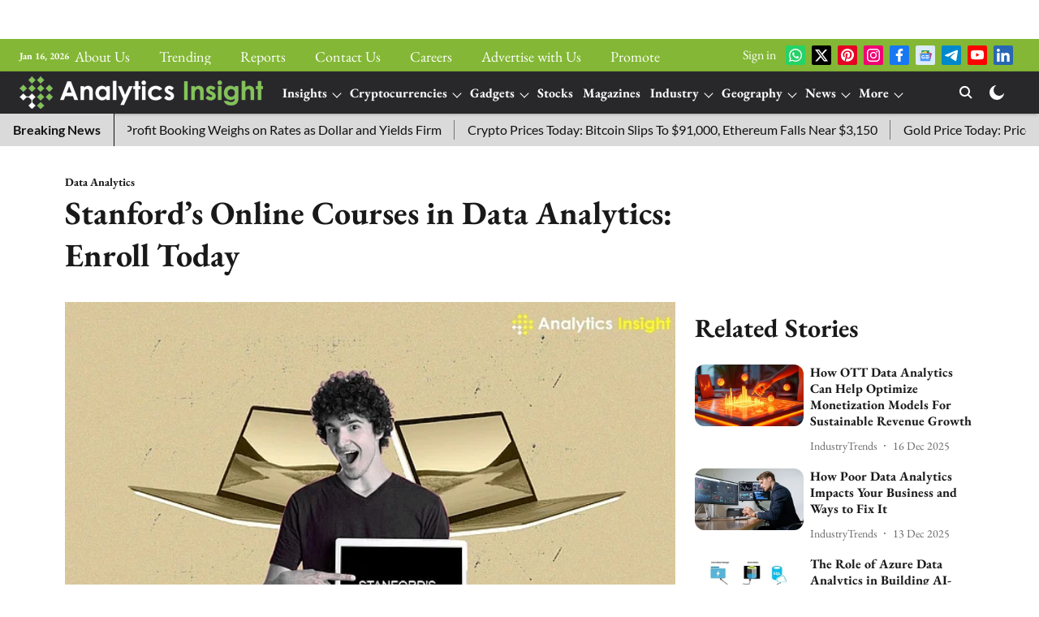

--- FILE ---
content_type: text/html; charset=utf-8
request_url: https://www.analyticsinsight.net/data-analytics/stanfords-online-courses-in-data-analytics-enroll-today
body_size: 104197
content:
<!DOCTYPE html>
<html lang="en" dir="ltr">
<head>
    <meta charset="utf-8"/>
    <title>Stanford&#x27;s Online Courses in Data Analytics: Enroll Today</title><link rel="canonical" href="https://www.analyticsinsight.net/data-analytics/stanfords-online-courses-in-data-analytics-enroll-today"/><meta name="author" content="Harshini Chakka"/><meta name="news_keywords" content="Stanford&#x27;s Online Courses,Online Courses in Data Analytics ,Data Analytics ,Online Courses, Data Science"/><meta name="description" content="Dive into the best of Stanford&#x27;s Online courses for Data Analytics to score a high-paying job in data science. Enroll today!"/><meta name="title" content="Stanford&#x27;s Online Courses in Data Analytics: Enroll Today"/><meta name="keywords" content="Stanford&#x27;s Online Courses,Online Courses in Data Analytics ,Data Analytics ,Online Courses, Data Science"/><meta property="og:type" content="article"/><meta property="og:url" content="https://www.analyticsinsight.net/data-analytics/stanfords-online-courses-in-data-analytics-enroll-today"/><meta property="og:title" content="Stanford’s Online Courses in Data Analytics: Enroll Today"/><meta property="og:description" content="Attend Stanford&#x27;s online courses in data analytics to advance your career in data science Data analytics is a fundamental component of business and technology i"/><meta name="twitter:card" content="summary_large_image"/><meta name="twitter:title" content="Stanford’s Online Courses in Data Analytics: Enroll Today"/><meta name="twitter:description" content="Attend Stanford&#x27;s online courses in data analytics to advance your career in data science Data analytics is a fundamental component of business and technology i"/><meta name="robots" content="max-image-preview:large"/><meta name="twitter:image" content="https://media.assettype.com/analyticsinsight%2Fimport%2Fwp-content%2Fuploads%2F2024%2F03%2FStanfords-Online-Courses-in-Data-Analytics-Enroll-Today.jpg?w=1200&amp;ar=40%3A21&amp;auto=format%2Ccompress&amp;ogImage=true&amp;mode=crop&amp;enlarge=true&amp;overlay=false&amp;overlay_position=bottom&amp;overlay_width=100"/><meta property="twitter:image:alt" content="Stanford’s Online Courses in Data Analytics: Enroll Today"/><meta property="og:image" content="https://media.assettype.com/analyticsinsight%2Fimport%2Fwp-content%2Fuploads%2F2024%2F03%2FStanfords-Online-Courses-in-Data-Analytics-Enroll-Today.jpg?w=1200&amp;ar=40%3A21&amp;auto=format%2Ccompress&amp;ogImage=true&amp;mode=crop&amp;enlarge=true&amp;overlay=false&amp;overlay_position=bottom&amp;overlay_width=100"/><meta property="og:image:width" content="1200"/><meta property="og:image:alt" content="Stanford’s Online Courses in Data Analytics: Enroll Today"/><meta name="twitter:creator" content="migrator"/><meta name="twitter:site" content="@analyticsinme"/><meta name="twitter:domain" content="https://www.analyticsinsight.net"/><meta property="fb:app_id" content="475899415170498"/><meta property="og:site_name" content="Analytics Insight: Latest AI, Crypto, Tech News &amp; Analysis"/><script type="application/ld+json">{"@context":"http://schema.org","@type":"BreadcrumbList","itemListElement":[{"@type":"ListItem","position":1,"name":"Home","item":"https://www.analyticsinsight.net"},{"@type":"ListItem","position":2,"name":"Data Analytics","item":"https://www.analyticsinsight.net/data-analytics"},{"@type":"ListItem","position":3,"name":"Stanford’s Online Courses in Data Analytics: Enroll Today","item":"https://www.analyticsinsight.net/data-analytics/stanfords-online-courses-in-data-analytics-enroll-today"}]}</script><meta/><script type="application/ld+json">{"headline":"Stanford’s Online Courses in Data Analytics: Enroll Today","image":[{"@type":"ImageObject","url":"https://media.assettype.com/analyticsinsight/import/wp-content/uploads/2024/03/Stanfords-Online-Courses-in-Data-Analytics-Enroll-Today.jpg?w=1200&h=675&auto=format%2Ccompress&fit=max&enlarge=true","width":"1200","height":"675"},{"@type":"ImageObject","url":"https://media.assettype.com/analyticsinsight/import/wp-content/uploads/2024/03/Stanfords-Online-Courses-in-Data-Analytics-Enroll-Today.jpg?w=1200&h=900&auto=format%2Ccompress&fit=max&enlarge=true","width":"1200","height":"900"},{"@type":"ImageObject","url":"https://media.assettype.com/analyticsinsight/import/wp-content/uploads/2024/03/Stanfords-Online-Courses-in-Data-Analytics-Enroll-Today.jpg?w=1200&h=1200&auto=format%2Ccompress&fit=max&enlarge=true","width":"1200","height":"1200"}],"url":"https://www.analyticsinsight.net/data-analytics/stanfords-online-courses-in-data-analytics-enroll-today","datePublished":"2024-03-14T04:15:00Z","mainEntityOfPage":{"@type":"WebPage","@id":"https://www.analyticsinsight.net/data-analytics/stanfords-online-courses-in-data-analytics-enroll-today"},"publisher":{"@type":"Organization","@context":"http://schema.org","name":"Analytics Insight: Latest AI, Crypto, Tech News & Analysis","url":"https://www.analyticsinsight.net","logo":{"@context":"http://schema.org","@type":"ImageObject","author":"analyticsinsight","contentUrl":"https://images.assettype.com/analyticsinsight/2024-05/2df9abcd-45d0-437f-9a36-167417fe7202/AI_logo_white (2).png","url":"https://images.assettype.com/analyticsinsight/2024-05/2df9abcd-45d0-437f-9a36-167417fe7202/AI_logo_white (2).png","name":"logo","width":"","height":""},"sameAs":["https://whatsapp.com/channel/0029VafDe8HCBtxLV2PpRA2l","https://twitter.com/analyticsinme","https://in.pinterest.com/analyticsinsightsubmissions/_created/","https://www.instagram.com/analyticsinsightmagazine/","https://www.facebook.com/AnalyticsInsightMagazine/","https://news.google.com/publications/CAAiEDD0Ze78owxVdNti611RNvQqFAgKIhAw9GXu_KMMVXTbYutdUTb0?ceid=IN:en&oc=3","https://t.me/analyticsinsightmag","https://www.youtube.com/channel/UCgF2J0b46YP0vvVEbgL_GuQ","https://www.linkedin.com/company/analytics-insight/"],"id":"https://www.analyticsinsight.net"},"author":[{"@type":"Person","givenName":"Harshini Chakka","name":"Harshini Chakka","url":"https://www.analyticsinsight.net/author/harshini"}],"keywords":"Stanford's Online Courses,Online Courses in Data Analytics ,Data Analytics ,Online Courses, Data Science","thumbnailUrl":"https://media.assettype.com/analyticsinsight/import/wp-content/uploads/2024/03/Stanfords-Online-Courses-in-Data-Analytics-Enroll-Today.jpg?w=1200&h=675&auto=format%2Ccompress&fit=max&enlarge=true","articleBody":"Attend Stanford's online courses in data analytics to advance your career in data science.Data analytics is a fundamental component of business and technology in the information era. The innovative and forward-thinking Stanford University is offering a series of online courses in data analytics that aim to provide amateurs and professionals the tools they need to succeed in this rapidly evolving field..Data Analytics – Predictive Modeling, an online course from Stanford is intended to help turn unstructured data into insightful knowledge. We take a deep dive into predictive modeling in this course, which is a component of the Digital Transformation Program. The way it is organized is intended to support students in comprehending and utilizing data models to optimize their businesses' effects. Data summarization, data engineering and infrastructure, data-driven forecasts, and data-driven decision-making are the four phases of a developing data organization that are covered in the course. It's a chance to learn from the esteemed Stanford School of Engineering and obtain a diploma bearing the weight of Stanford's prestige. Because the course is self-paced, students can take as much time as they need to understand the content. It provides 0.5 CEUs and 60 days of course access for a tuition charge of US$765.00, or a year with the All-Access Plan. The program is intended to be practically applied, with an emphasis on case studies and real-world applications that showcase the revolutionary potential of data analytics..Statistical Learning with Python online course by Standford, a beginning course in supervised learning that emphasizes classification and regression techniques. From neural networks and deep learning to polynomial and linear regression, the syllabus covers a wide spectrum of subjects. Some students may choose to pay for a validated certificate or audit this course for free through edX. In Fundamentals of Data Science, participants are introduced to practical applications of data science, providing a more immersive experience for those seeking it. It covers the steps involved in data science as well as the instruments available for data set analysis, giving prospective researchers a strong starting point..Data Science Proficiency Certification by Stanford that requires six half-days of intensive, hands-on instruction. For individuals who wish to become proficient, effective, and educated data science experts quickly, this boot camp-style course is ideal..These courses serve as more than simply educational avenues they serve as doorways to comprehending the language of the future. Making strategic decisions based on the interpretation of numerical narratives is the essence of data analytics. The rigorous design of Stanford's courses guarantees that students comprehend not just the theoretical underpinnings of data analytics but also its practical consequences and implementations..The teaching staff, which is headed by specialists like Management Science and Engineering department professor Ramesh Johari, makes sure that students receive the best instruction possible. With an emphasis on instantly applicable practical information, the courses are designed to be as accessible as possible. .Attending Stanford's online courses on data analytics is an investment in one's future career as well as an academic pursuit. The need for qualified data analysts will only increase as companies and technology change. These courses provide the skills and certifications required to lead this progress..In summary, Stanford's online Data Analytics courses demonstrate the university's dedication to providing top-notch instruction that is both relevant and accessible. They provide a special fusion of academic knowledge and real-world application, instructed by some of the top experts in the subject. These courses offer the means to convert data into decisions that propel advancement, making them a ladder to success for anybody hoping to establish a name for themselves in the field of data analytics. Join the data revolution that is reshaping our future by enrolling now..Join our WhatsApp Channel to get the latest news, exclusives and videos on WhatsApp                                                                                                       _____________                                             Disclaimer: Analytics Insight does not provide financial advice or guidance on cryptocurrencies and stocks. Also note that the cryptocurrencies mentioned/listed on the website could potentially be scams, i.e. designed to induce you to invest financial resources that may be lost forever and not be recoverable once investments are made. This article is provided for informational purposes and does not constitute investment advice. You are responsible for conducting your own research (DYOR) before making any investments. Read more about the financial risks involved here.","dateCreated":"2024-03-14T04:15:00Z","dateModified":"2024-03-14T04:15:00Z","name":"Stanford’s Online Courses in Data Analytics: Enroll Today","isPartOf":{"@type":"WebPage","url":"https://www.analyticsinsight.net/data-analytics/stanfords-online-courses-in-data-analytics-enroll-today","primaryImageOfPage":{"@type":"ImageObject","url":"https://media.assettype.com/analyticsinsight/import/wp-content/uploads/2024/03/Stanfords-Online-Courses-in-Data-Analytics-Enroll-Today.jpg?w=1200&h=675&auto=format%2Ccompress&fit=max&enlarge=true","width":"1200","height":"675"}},"articleSection":"Data Analytics","alternativeHeadline":"","description":null,"@type":"NewsArticle","@context":"http://schema.org"}</script><link rel="amphtml" href="https://www.analyticsinsight.net/amp/story/data-analytics/stanfords-online-courses-in-data-analytics-enroll-today"/>
    <link href="/manifest.json" rel="manifest">
    <link rel="icon" href="/favicon.ico" type="image/x-icon">
    <meta content="width=device-width, initial-scale=1" name="viewport">
    <meta name="apple-mobile-web-app-capable" content="yes">
    <meta name="apple-mobile-web-app-status-bar-style" content="black">
    <meta name="apple-mobile-web-app-title" content="analyticsinsight">
    <meta name="theme-color" content="#83b735">

    

    
  
<script src="https://cdn.onesignal.com/sdks/OneSignalSDK.js" async></script>
<script>
  
  var OneSignal = OneSignal || [];
  OneSignal.push(function() {
    OneSignal.init({
      appId: "46600d0a-3ad2-4d60-9775-a495a099da10",
      notifyButton: {
        enable: true
      },
      autoRegister: true,
      persistNotification: false,
      safari_web_id: ""
    });
  });

  OneSignal.push(function() {
    OneSignal.sendTag("analyticsinsight-breaking-news", "true").then(function(tagsSent) {
      console.info("Onesignal tags sent --> ", tagsSent);
    });
  });
</script>




            
  
        <script async src="//pagead2.googlesyndication.com/pagead/js/adsbygoogle.js"></script>
        <script>
        (adsbygoogle = window.adsbygoogle || []).push({
          google_ad_client: "pub-5237610503764271",
          enable_page_level_ads: true
        });
        </script>
  


    <link data-react-helmet="true" rel="preload" as="image" imagesrcset="//media.assettype.com/analyticsinsight%2Fimport%2Fwp-content%2Fuploads%2F2024%2F03%2FStanfords-Online-Courses-in-Data-Analytics-Enroll-Today.jpg?w=480&amp;auto=format%2Ccompress&amp;fit=max 480w,//media.assettype.com/analyticsinsight%2Fimport%2Fwp-content%2Fuploads%2F2024%2F03%2FStanfords-Online-Courses-in-Data-Analytics-Enroll-Today.jpg?w=640&amp;auto=format%2Ccompress&amp;fit=max 640w,//media.assettype.com/analyticsinsight%2Fimport%2Fwp-content%2Fuploads%2F2024%2F03%2FStanfords-Online-Courses-in-Data-Analytics-Enroll-Today.jpg?w=768&amp;auto=format%2Ccompress&amp;fit=max 768w,//media.assettype.com/analyticsinsight%2Fimport%2Fwp-content%2Fuploads%2F2024%2F03%2FStanfords-Online-Courses-in-Data-Analytics-Enroll-Today.jpg?w=1024&amp;auto=format%2Ccompress&amp;fit=max 1024w,//media.assettype.com/analyticsinsight%2Fimport%2Fwp-content%2Fuploads%2F2024%2F03%2FStanfords-Online-Courses-in-Data-Analytics-Enroll-Today.jpg?w=1200&amp;auto=format%2Ccompress&amp;fit=max 1200w" imagesizes="(max-width: 768px) 100vw, 50vw"/>
    <!-- Styles for CLS start-->
    <style>
        :root {
            --logoWidth: ;
            --logoHeight: 64px;
        }
        .header-height {
            height: 72px !important;
        }
        .sticky-header-height {
            height:  72px !important;
        }
        .logoHeight {
            max-height: 64px !important;
            max-width:  !important;
        }
        @media (min-width: 768px) {
            :root {
                --logoWidth: ;
                --logoHeight: 104px;
            }
            .header-height {
                height: 112px !important;
            }
            .sticky-header-height {
                height: 120px !important;
            }
            .logoHeight {
                max-height: 104px !important;
                max-width:  !important;
            }
        }
    </style>
   <!-- Styles for CLS end-->

    <style>
         
        /* cyrillic-ext */
@font-face {
  font-family: 'EB Garamond';
  font-style: normal;
  font-weight: 400;
  src: url(https://fonts.gstatic.com/s/ebgaramond/v32/SlGDmQSNjdsmc35JDF1K5E55YMjF_7DPuGi-6_RkCY9_S6w.woff2) format('woff2');
  unicode-range: U+0460-052F, U+1C80-1C8A, U+20B4, U+2DE0-2DFF, U+A640-A69F, U+FE2E-FE2F;
font-display: swap; }
/* cyrillic */
@font-face {
  font-family: 'EB Garamond';
  font-style: normal;
  font-weight: 400;
  src: url(https://fonts.gstatic.com/s/ebgaramond/v32/SlGDmQSNjdsmc35JDF1K5E55YMjF_7DPuGi-6_RkAI9_S6w.woff2) format('woff2');
  unicode-range: U+0301, U+0400-045F, U+0490-0491, U+04B0-04B1, U+2116;
font-display: swap; }
/* greek-ext */
@font-face {
  font-family: 'EB Garamond';
  font-style: normal;
  font-weight: 400;
  src: url(https://fonts.gstatic.com/s/ebgaramond/v32/SlGDmQSNjdsmc35JDF1K5E55YMjF_7DPuGi-6_RkCI9_S6w.woff2) format('woff2');
  unicode-range: U+1F00-1FFF;
font-display: swap; }
/* greek */
@font-face {
  font-family: 'EB Garamond';
  font-style: normal;
  font-weight: 400;
  src: url(https://fonts.gstatic.com/s/ebgaramond/v32/SlGDmQSNjdsmc35JDF1K5E55YMjF_7DPuGi-6_RkB49_S6w.woff2) format('woff2');
  unicode-range: U+0370-0377, U+037A-037F, U+0384-038A, U+038C, U+038E-03A1, U+03A3-03FF;
font-display: swap; }
/* vietnamese */
@font-face {
  font-family: 'EB Garamond';
  font-style: normal;
  font-weight: 400;
  src: url(https://fonts.gstatic.com/s/ebgaramond/v32/SlGDmQSNjdsmc35JDF1K5E55YMjF_7DPuGi-6_RkC49_S6w.woff2) format('woff2');
  unicode-range: U+0102-0103, U+0110-0111, U+0128-0129, U+0168-0169, U+01A0-01A1, U+01AF-01B0, U+0300-0301, U+0303-0304, U+0308-0309, U+0323, U+0329, U+1EA0-1EF9, U+20AB;
font-display: swap; }
/* latin-ext */
@font-face {
  font-family: 'EB Garamond';
  font-style: normal;
  font-weight: 400;
  src: url(https://fonts.gstatic.com/s/ebgaramond/v32/SlGDmQSNjdsmc35JDF1K5E55YMjF_7DPuGi-6_RkCo9_S6w.woff2) format('woff2');
  unicode-range: U+0100-02BA, U+02BD-02C5, U+02C7-02CC, U+02CE-02D7, U+02DD-02FF, U+0304, U+0308, U+0329, U+1D00-1DBF, U+1E00-1E9F, U+1EF2-1EFF, U+2020, U+20A0-20AB, U+20AD-20C0, U+2113, U+2C60-2C7F, U+A720-A7FF;
font-display: swap; }
/* latin */
@font-face {
  font-family: 'EB Garamond';
  font-style: normal;
  font-weight: 400;
  src: url(https://fonts.gstatic.com/s/ebgaramond/v32/SlGDmQSNjdsmc35JDF1K5E55YMjF_7DPuGi-6_RkBI9_.woff2) format('woff2');
  unicode-range: U+0000-00FF, U+0131, U+0152-0153, U+02BB-02BC, U+02C6, U+02DA, U+02DC, U+0304, U+0308, U+0329, U+2000-206F, U+20AC, U+2122, U+2191, U+2193, U+2212, U+2215, U+FEFF, U+FFFD;
font-display: swap; }
/* cyrillic-ext */
@font-face {
  font-family: 'EB Garamond';
  font-style: normal;
  font-weight: 700;
  src: url(https://fonts.gstatic.com/s/ebgaramond/v32/SlGDmQSNjdsmc35JDF1K5E55YMjF_7DPuGi-DPNkCY9_S6w.woff2) format('woff2');
  unicode-range: U+0460-052F, U+1C80-1C8A, U+20B4, U+2DE0-2DFF, U+A640-A69F, U+FE2E-FE2F;
font-display: swap; }
/* cyrillic */
@font-face {
  font-family: 'EB Garamond';
  font-style: normal;
  font-weight: 700;
  src: url(https://fonts.gstatic.com/s/ebgaramond/v32/SlGDmQSNjdsmc35JDF1K5E55YMjF_7DPuGi-DPNkAI9_S6w.woff2) format('woff2');
  unicode-range: U+0301, U+0400-045F, U+0490-0491, U+04B0-04B1, U+2116;
font-display: swap; }
/* greek-ext */
@font-face {
  font-family: 'EB Garamond';
  font-style: normal;
  font-weight: 700;
  src: url(https://fonts.gstatic.com/s/ebgaramond/v32/SlGDmQSNjdsmc35JDF1K5E55YMjF_7DPuGi-DPNkCI9_S6w.woff2) format('woff2');
  unicode-range: U+1F00-1FFF;
font-display: swap; }
/* greek */
@font-face {
  font-family: 'EB Garamond';
  font-style: normal;
  font-weight: 700;
  src: url(https://fonts.gstatic.com/s/ebgaramond/v32/SlGDmQSNjdsmc35JDF1K5E55YMjF_7DPuGi-DPNkB49_S6w.woff2) format('woff2');
  unicode-range: U+0370-0377, U+037A-037F, U+0384-038A, U+038C, U+038E-03A1, U+03A3-03FF;
font-display: swap; }
/* vietnamese */
@font-face {
  font-family: 'EB Garamond';
  font-style: normal;
  font-weight: 700;
  src: url(https://fonts.gstatic.com/s/ebgaramond/v32/SlGDmQSNjdsmc35JDF1K5E55YMjF_7DPuGi-DPNkC49_S6w.woff2) format('woff2');
  unicode-range: U+0102-0103, U+0110-0111, U+0128-0129, U+0168-0169, U+01A0-01A1, U+01AF-01B0, U+0300-0301, U+0303-0304, U+0308-0309, U+0323, U+0329, U+1EA0-1EF9, U+20AB;
font-display: swap; }
/* latin-ext */
@font-face {
  font-family: 'EB Garamond';
  font-style: normal;
  font-weight: 700;
  src: url(https://fonts.gstatic.com/s/ebgaramond/v32/SlGDmQSNjdsmc35JDF1K5E55YMjF_7DPuGi-DPNkCo9_S6w.woff2) format('woff2');
  unicode-range: U+0100-02BA, U+02BD-02C5, U+02C7-02CC, U+02CE-02D7, U+02DD-02FF, U+0304, U+0308, U+0329, U+1D00-1DBF, U+1E00-1E9F, U+1EF2-1EFF, U+2020, U+20A0-20AB, U+20AD-20C0, U+2113, U+2C60-2C7F, U+A720-A7FF;
font-display: swap; }
/* latin */
@font-face {
  font-family: 'EB Garamond';
  font-style: normal;
  font-weight: 700;
  src: url(https://fonts.gstatic.com/s/ebgaramond/v32/SlGDmQSNjdsmc35JDF1K5E55YMjF_7DPuGi-DPNkBI9_.woff2) format('woff2');
  unicode-range: U+0000-00FF, U+0131, U+0152-0153, U+02BB-02BC, U+02C6, U+02DA, U+02DC, U+0304, U+0308, U+0329, U+2000-206F, U+20AC, U+2122, U+2191, U+2193, U+2212, U+2215, U+FEFF, U+FFFD;
font-display: swap; }
@font-face {
  font-display: swap;
  font-family: Lato;
  font-style: normal;
  font-weight: 400;
  src: local("Lato Regular"), local("Lato-Regular"),
    url(https://fonts.gstatic.com/s/lato/v14/S6uyw4BMUTPHjxAwXjeu.woff2) format("woff2"),
    url(https://fonts.gstatic.com/s/lato/v14/S6uyw4BMUTPHjx4wWA.woff) format("woff");
  unicode-range: U+0100-024F, U+0259, U+1E00-1EFF, U+2020, U+20A0-20AB, U+20AD-20CF, U+2113, U+2C60-2C7F, U+A720-A7FF;
}
@font-face {
  font-display: swap;
  font-family: Lato;
  font-style: normal;
  font-weight: 400;
  src: local("Lato Regular"), local("Lato-Regular"),
    url(https://fonts.gstatic.com/s/lato/v14/S6uyw4BMUTPHjx4wXg.woff2) format("woff2"),
    url(https://fonts.gstatic.com/s/lato/v14/S6uyw4BMUTPHjx4wWA.woff) format("woff");
  unicode-range: U+0000-00FF, U+0131, U+0152-0153, U+02BB-02BC, U+02C6, U+02DA, U+02DC, U+2000-206F, U+2074, U+20AC,
    U+2122, U+2191, U+2193, U+2212, U+2215, U+FEFF, U+FFFD;
}
@font-face {
  font-display: swap;
  font-family: Lato;
  font-style: normal;
  font-weight: 700;
  src: local("Lato Bold"), local("Lato-Bold"),
    url(https://fonts.gstatic.com/s/lato/v14/S6u9w4BMUTPHh6UVSwaPGR_p.woff2) format("woff2"),
    url(https://fonts.gstatic.com/s/lato/v14/S6u9w4BMUTPHh6UVSwiPHw.woff) format("woff");
  unicode-range: U+0100-024F, U+0259, U+1E00-1EFF, U+2020, U+20A0-20AB, U+20AD-20CF, U+2113, U+2C60-2C7F, U+A720-A7FF;
}
@font-face {
  font-display: swap;
  font-family: Lato;
  font-style: normal;
  font-weight: 700;
  src: local("Lato Bold"), local("Lato-Bold"),
    url(https://fonts.gstatic.com/s/lato/v14/S6u9w4BMUTPHh6UVSwiPGQ.woff2) format("woff2"),
    url(https://fonts.gstatic.com/s/lato/v14/S6u9w4BMUTPHh6UVSwiPHw.woff) format("woff");
  unicode-range: U+0000-00FF, U+0131, U+0152-0153, U+02BB-02BC, U+02C6, U+02DA, U+02DC, U+2000-206F, U+2074, U+20AC,
    U+2122, U+2191, U+2193, U+2212, U+2215, U+FEFF, U+FFFD;
}

        
        body.fonts-loaded {--primaryFont: "EB Garamond", -apple-system, BlinkMacSystemFont, 'Segoe UI', 'Roboto', 'Oxygen', 'Ubuntu', 'Cantarell',
  'Fira Sans', 'Droid Sans', 'Helvetica Neue', sans-serif;--secondaryFont: "Lato", -apple-system, BlinkMacSystemFont, 'Segoe UI', 'Roboto', 'Oxygen', 'Ubuntu', 'Cantarell',
  'Fira Sans', 'Droid Sans', 'Helvetica Neue', sans-serif;--fontsize-larger: 24px;--fontsize-halfjumbo: 32px;--fontsize-largest: 29px;--fontsize-smaller: 11px;--fontsize-small: 13px;--fontsize-medium: 16px;}
        #sw-wrapper{position:fixed;background-color:#fff;align-items:center;margin:0 40px 48px;width:294px;height:248px;box-shadow:0 0 10px 0 rgba(0,0,0,.19);bottom:0;z-index:1001;flex-direction:column;display:none;right:0}.sw-app{font-weight:700;text-transform:capitalize}.sw-url{color:#858585;font-size:12px}#sw-wrapper .sw-wrapper--image{width:56px;margin-bottom:10px}#sw-wrapper #service-worker-popup{position:absolute;border:0;border-radius:0;bottom:32px;background-color:var(--primaryColor,#2c61ad)}#sw-wrapper #close-dialog{align-self:flex-end;border:0;background-color:transparent;color:var(--primaryColor,#000);padding:12px}#sw-wrapper #close-dialog svg{width:24px}@media (min-width:320px) and (max-width:767px){#sw-wrapper{position:fixed;background-color:#fff;width:100%;align-items:center;justify-content:start;height:248px;bottom:0;z-index:1001;flex-direction:column;margin:0}}
        </style>
    <style>
        /*! normalize.css v7.0.0 | MIT License | github.com/necolas/normalize.css */html{-ms-text-size-adjust:100%;-webkit-text-size-adjust:100%;line-height:1.15}article,aside,footer,header,nav,section{display:block}h1{font-size:2em;margin:.67em 0}figcaption,figure,main{display:block}figure{margin:1em 40px}hr{box-sizing:content-box;height:0;overflow:visible}pre{font-family:monospace;font-size:1em}a{-webkit-text-decoration-skip:objects;background-color:transparent}abbr[title]{border-bottom:none;text-decoration:underline;text-decoration:underline dotted}b,strong{font-weight:bolder}code,kbd,samp{font-family:monospace;font-size:1em}dfn{font-style:italic}mark{background-color:#ff0;color:#000}small{font-size:80%}sub,sup{font-size:75%;line-height:0;position:relative;vertical-align:baseline}sub{bottom:-.25em}sup{top:-.5em}audio,video{display:inline-block}audio:not([controls]){display:none;height:0}img{border-style:none}svg:not(:root){overflow:hidden}button,input,optgroup,select,textarea{font-family:var(--primaryFont);font-size:100%;line-height:1.15;margin:0}button,input{overflow:visible}button,select{text-transform:none}[type=reset],[type=submit],button,html [type=button]{-webkit-appearance:button}[type=button]::-moz-focus-inner,[type=reset]::-moz-focus-inner,[type=submit]::-moz-focus-inner,button::-moz-focus-inner{border-style:none;padding:0}[type=button]:-moz-focusring,[type=reset]:-moz-focusring,[type=submit]:-moz-focusring,button:-moz-focusring{outline:1px dotted ButtonText}fieldset{padding:.35em .75em .625em}legend{box-sizing:border-box;color:inherit;display:table;max-width:100%;padding:0;white-space:normal}progress{display:inline-block;vertical-align:baseline}textarea{overflow:auto}[type=checkbox],[type=radio]{box-sizing:border-box;padding:0}[type=number]::-webkit-inner-spin-button,[type=number]::-webkit-outer-spin-button{height:auto}[type=search]{-webkit-appearance:textfield;outline-offset:-2px}[type=search]::-webkit-search-cancel-button,[type=search]::-webkit-search-decoration{-webkit-appearance:none}::-webkit-file-upload-button{-webkit-appearance:button;font:inherit}details,menu{display:block}summary{display:list-item}canvas{display:inline-block}[hidden],template{display:none}:root{--transparentBlack:rgba(53,53,53,.5);--blackTransparent:rgba(0,0,0,.2);--rgbBlack:0,0,0;--rgbWhite:255,255,255;--white:#fff;--black:#000;--shaded-grey:#6f6d70;--base-blue:#2f73e4;--slighty-darker-blue:#4860bc;--gray-light:#818181;--grey:#dadada;--light-blue:#e7e7f6;--orange:#e84646;--light-gray:#333;--off-grey:#dadee1;--lighter-gray:#797979;--darkest-gray:#333;--darker-gray:#313131;--faded-gray:#0f0f0f;--red:#ff7171;--bright-red:#de0c0b;--blue:#023048;--gray:#5c5c5c;--gray-darkest:#232323;--gray-lighter:#a4a4a4;--gray-lightest:#e9e6e6;--facebook:#4e71a8;--twitter:#1cb7eb;--linkedin:#0077b5;--whatsapp:#25d366;--concrete:#f2f2f2;--tundora:#4c4c4c;--greyBlack:#464646;--gray-whiter:#d8d8d8;--gray-white-fa:#fafafa;--lightBlue:#5094fb;--whitest:#eaeaea;--darkBlue:#132437;--paragraphColor:#4d4d4d;--success:#2dbe65;--defaultDarkBackground:#262626;--defaultDarkBorder:rgba(161,175,194,.1);--font-size-smaller:12px;--font-size-small:14px;--font-size-base:16px;--font-size-medium:18px;--fontsize-large:24px;--fontsize-larger:32px;--oneColWidth:73px;--sevenColWidth:655px;--outerSpace:calc(50vw - 594px);--headerWidth:122px;--headerLargeWidth:190px;--headerHeight:32px;--bold:bold;--normal:normal}@media (min-width:768px){:root{--headerWidth:300px;--headerHeight:56px;--headerLargeWidth:300px}}html{font-size:100%}body{font-family:var(--primaryFont);font-size:1rem;font-weight:400;line-height:var(--bodyLineHeight);text-rendering:auto}h1,h2,h3,h4,h5,h6,ol,p,ul{font-weight:400;margin:0;padding:0}h1{font-size:2.25rem;font-weight:300;line-height:1.38889rem}h1,h2{font-family:var(--primaryFont)}h2{font-size:2rem;line-height:2.22222rem;padding:.75rem 0 .5rem}h3{font-family:var(--primaryFont);font-size:1.8125rem;line-height:1.24138rem;word-break:normal}h4{font-size:1.5rem}h4,h5{font-weight:700;line-height:1.33333rem}h5{font-size:1.125rem}h6{font-size:.8125rem;line-height:1.23077rem}p{font-size:1rem;line-height:var(--bodyLineHeight)}li,p{font-family:var(--primaryFont)}:root{--zIndex-60:600;--zIndex-header-item:601;--zIndex-social:499;--zIndex-social-popup:1000;--zIndex-sub-menu:9;--zIndex-99:99;--zIndex-search:999;--zIndex-menu:2;--zIndex-loader-overlay:1100}.play-icon{position:relative}.play-icon:after,.play-icon:before{content:"";display:block;left:50%;position:absolute;top:50%;transform:translateX(-50%) translateY(-50%)}.play-icon:before{background:#000;border-radius:50%;height:46px;opacity:.8;width:46px;z-index:10}@media (min-width:768px){.play-icon:before{height:60px;width:60px}}.play-icon:after{border-bottom:7px solid transparent;border-left:11px solid #fff;border-top:7px solid transparent;height:0;margin-left:2px;width:0;z-index:11}@media (min-width:768px){.play-icon:after{border-bottom:9px solid transparent;border-left:15px solid #fff;border-top:9px solid transparent}}.play-icon--small:before{height:46px;width:46px}@media (min-width:768px){.play-icon--small:before{height:46px;width:46px}}.play-icon--small:after{border-bottom:7px solid transparent;border-left:11px solid #fff;border-top:7px solid transparent}@media (min-width:768px){.play-icon--small:after{border-bottom:9px solid transparent;border-left:15px solid #fff;border-top:9px solid transparent}}.play-icon--medium:before{height:46px;width:46px}@media (min-width:768px){.play-icon--medium:before{height:65px;width:65px}}.play-icon--medium:after{border-bottom:7px solid transparent;border-left:11px solid #fff;border-top:7px solid transparent}@media (min-width:768px){.play-icon--medium:after{border-bottom:13px solid transparent;border-left:20px solid #fff;border-top:13px solid transparent}}.play-icon--large:before{height:46px;width:46px}@media (min-width:768px){.play-icon--large:before{height:100px;width:100px}}.play-icon--large:after{border-bottom:7px solid transparent;border-left:11px solid #fff;border-top:7px solid transparent}@media (min-width:768px){.play-icon--large:after{border-bottom:15px solid transparent;border-left:22px solid #fff;border-top:15px solid transparent}}.component-wrapper{overflow:auto;padding:32px 15px}.component-wrapper,.maxwidth-wrapper{margin-left:auto;margin-right:auto;max-width:1172px}.component-wrapper-fluid{margin-bottom:15px}@media (min-width:768px){.component-wrapper-fluid{padding-top:15px}}.card-background-color{background-color:var(--white)}.card>:nth-child(3){clear:both;content:""}.app-ad{overflow:hidden;text-align:center;width:100%}.app-ad--vertical{padding-bottom:15px;text-align:center}@media (min-width:768px){.app-ad--vertical{text-align:right}}.app-ad--mrec .adBox,.app-ad--mrec .adbutler-wrapper{padding:30px 0}.app-ad--story-mrec .adBox,.app-ad--story-mrec .adbutler-wrapper{padding-bottom:35px}.app-ad--leaderboard .adBox,.app-ad--leaderboard .adbutler-wrapper{padding:8px}.app-ad--horizontal{clear:both}.app-ad--horizontal .adBox,.app-ad--horizontal .adbutler-wrapper{padding:15px 0}.app-ad--story-horizontal .adBox,.app-ad--story-horizontal .adbutler-wrapper{padding-bottom:25px}.app-ad--grid-horizontal{grid-column:1/4}.video-play-icon{display:block;position:relative}.video-play-icon:before{background-size:88px;content:"";display:block;height:90px;left:50%;position:absolute;top:50%;transform:translate(-50%,-50%);width:90px;z-index:10}.qt-button{border-radius:100px;color:#fff;font-family:var(--primaryFont);font-size:1rem;font-weight:300;padding:10px 28px;text-align:center}.qt-button:hover{cursor:pointer}.qt-button--primary{background:#2f73e4}.qt-button--secondary{background:#2f73e4;border:1px solid #fff}.qt-button--transparent{background:transparent;border:2px solid #2f73e4;color:#2f73e4}.overlay{background:rgba(0,0,0,.09);display:none;height:100%;left:0;position:fixed;top:0;width:100%;z-index:600}.overlay--active{display:block}.sidebar{height:100%;left:0;overflow:scroll;padding:50px 48px;position:fixed;top:0;transform:translateX(-100%);transition:transform 375ms cubic-bezier(0,0,.2,1);width:100%;z-index:601}@media (min-width:768px){.sidebar{width:445px}}.sidebar.open{background-color:var(--headerBackgroundColor,#fff);color:var(--headerTextColor,#333);transform:translateX(0);transition:transform 375ms cubic-bezier(.4,0,1,1)}.ltr-side-bar{left:auto;right:0;transform:translateX(100%)}.ltr-arrow{left:0;position:absolute;right:unset}.sidebar.open.ltr-side-bar{transform:translateX(0)}.sidebar__nav__logo{font-family:var(--primaryFont);font-size:2.125rem;font-weight:700;margin-bottom:60px}.sidebar__nav__logo:after,.sidebar__nav__logo:before{content:"";display:table}.sidebar__nav__logo:after{clear:both}.sidebar__nav__logo .logo{color:#2f73e4;display:inline-block;float:left;font-family:var(--primaryFont);font-size:2.125rem;font-weight:700;max-width:210px;padding:0}.sidebar__nav__logo .logo .app-logo__element{max-height:85px;object-fit:contain}.sidebar__nav__logo .close{color:var(--headerIconColor,#a9a9a9);cursor:pointer;float:right;font-weight:300;height:22px;position:relative;top:16px;width:22px}.sidebar__social li{display:inline-block}.sidebar__social li a{margin-right:25px}ul.sidebar__info{border-top:2px solid #2f73e4;margin:0 0 50px;padding-top:30px}ul.sidebar__info li a{font-size:1.375rem!important;font-weight:300}ul.submenu li a{color:var(--headerTextColor,#a9a9a9);font-size:1.375rem;padding-bottom:25px}.sidebar__nav{font-family:var(--primaryFont)}.sidebar__nav ul{list-style:none;margin:0;padding:0}.sidebar__nav ul li{clear:both}.sidebar__nav ul li a,.sidebar__nav ul li span{cursor:pointer;display:block;font-size:1.625rem;font-weight:300;padding-bottom:30px}.sidebar__nav ul li a:hover,.sidebar__nav ul li span:hover{color:var(--headerIconColor,#a9a9a9)}.sidebar__nav ul li.has--submenu .submenu-arrow{float:right}.sidebar__nav ul li.has--submenu a,.sidebar__nav ul li.has--submenu div{display:flex;justify-content:space-between}.sidebar__nav ul li.has--submenu .submenu-arrow:after{border-style:solid;border-width:.07em .07em 0 0;color:#9e9e9e;content:"";display:inline-block;float:right;height:.45em;position:relative;top:.45em;transform:rotate(135deg);transition:transform .3s;vertical-align:top;width:.45em;will-change:transform}.sidebar__nav ul li.has--submenu.open .submenu-arrow:after{top:.65em;transform:rotate(315deg)}ul.submenu li a:hover{color:var(--headerIconColor,#a9a9a9)}ul.submenu{display:none;padding-left:38px}input,ul.submenu--show{display:block}input{background:#fff;border:none;border-radius:4px;color:#a3a3a3;font-weight:300;padding:10px 15px;width:100%}button{border-radius:100px;color:#fff;font-size:1rem;padding:10px 27px}.qt-search{align-items:center;display:flex;position:relative}.qt-search__form-wrapper{width:100%}.qt-search__form-wrapper form input{background-color:transparent;border-bottom:1px solid #d8d8d8;border-radius:0;font-size:32px;font-weight:700;opacity:.5;outline:none;padding:8px 0}.qt-search__form .search-icon{background:transparent;border:none;cursor:pointer;height:24px;outline:none;position:absolute;right:0;top:0;width:24px}html[dir=rtl] .search-icon{left:0;right:auto}.loader-overlay-container{align-items:center;background-color:rgba(0,0,0,.8);bottom:0;display:flex;flex-direction:column-reverse;justify-content:center;left:0;position:fixed;right:0;top:0;z-index:var(--zIndex-loader-overlay)}.spinning-loader{animation:spinAnimation 1.1s ease infinite;border-radius:50%;font-size:10px;height:1em;position:relative;text-indent:-9999em;transform:translateZ(0);width:1em}@keyframes spinAnimation{0%,to{box-shadow:0 -2.6em 0 0 var(--white),1.8em -1.8em 0 0 var(--blackTransparent),2.5em 0 0 0 var(--blackTransparent),1.75em 1.75em 0 0 var(--blackTransparent),0 2.5em 0 0 var(--blackTransparent),-1.8em 1.8em 0 0 var(--blackTransparent),-2.6em 0 0 0 hsla(0,0%,100%,.5),-1.8em -1.8em 0 0 hsla(0,0%,100%,.7)}12.5%{box-shadow:0 -2.6em 0 0 hsla(0,0%,100%,.7),1.8em -1.8em 0 0 var(--white),2.5em 0 0 0 var(--blackTransparent),1.75em 1.75em 0 0 var(--blackTransparent),0 2.5em 0 0 var(--blackTransparent),-1.8em 1.8em 0 0 var(--blackTransparent),-2.6em 0 0 0 var(--blackTransparent),-1.8em -1.8em 0 0 hsla(0,0%,100%,.5)}25%{box-shadow:0 -2.6em 0 0 hsla(0,0%,100%,.5),1.8em -1.8em 0 0 hsla(0,0%,100%,.7),2.5em 0 0 0 var(--white),1.75em 1.75em 0 0 var(--blackTransparent),0 2.5em 0 0 var(--blackTransparent),-1.8em 1.8em 0 0 var(--blackTransparent),-2.6em 0 0 0 var(--blackTransparent),-1.8em -1.8em 0 0 var(--blackTransparent)}37.5%{box-shadow:0 -2.6em 0 0 var(--blackTransparent),1.8em -1.8em 0 0 hsla(0,0%,100%,.5),2.5em 0 0 0 hsla(0,0%,100%,.7),1.75em 1.75em 0 0 var(--white),0 2.5em 0 0 var(--blackTransparent),-1.8em 1.8em 0 0 var(--blackTransparent),-2.6em 0 0 0 var(--blackTransparent),-1.8em -1.8em 0 0 var(--blackTransparent)}50%{box-shadow:0 -2.6em 0 0 var(--blackTransparent),1.8em -1.8em 0 0 var(--blackTransparent),2.5em 0 0 0 hsla(0,0%,100%,.5),1.75em 1.75em 0 0 hsla(0,0%,100%,.7),0 2.5em 0 0 var(--white),-1.8em 1.8em 0 0 var(--blackTransparent),-2.6em 0 0 0 var(--blackTransparent),-1.8em -1.8em 0 0 var(--blackTransparent)}62.5%{box-shadow:0 -2.6em 0 0 var(--blackTransparent),1.8em -1.8em 0 0 var(--blackTransparent),2.5em 0 0 0 var(--blackTransparent),1.75em 1.75em 0 0 hsla(0,0%,100%,.5),0 2.5em 0 0 hsla(0,0%,100%,.7),-1.8em 1.8em 0 0 var(--white),-2.6em 0 0 0 var(--blackTransparent),-1.8em -1.8em 0 0 var(--blackTransparent)}75%{box-shadow:0 -2.6em 0 0 var(--blackTransparent),1.8em -1.8em 0 0 var(--blackTransparent),2.5em 0 0 0 var(--blackTransparent),1.75em 1.75em 0 0 var(--blackTransparent),0 2.5em 0 0 hsla(0,0%,100%,.5),-1.8em 1.8em 0 0 hsla(0,0%,100%,.7),-2.6em 0 0 0 var(--white),-1.8em -1.8em 0 0 var(--blackTransparent)}87.5%{box-shadow:0 -2.6em 0 0 var(--blackTransparent),1.8em -1.8em 0 0 var(--blackTransparent),2.5em 0 0 0 var(--blackTransparent),1.75em 1.75em 0 0 var(--blackTransparent),0 2.5em 0 0 var(--blackTransparent),-1.8em 1.8em 0 0 hsla(0,0%,100%,.5),-2.6em 0 0 0 hsla(0,0%,100%,.7),-1.8em -1.8em 0 0 var(--white)}}.icon.loader{fill:var(--primaryColor);height:50px;left:calc(50% - 50px);position:fixed;top:calc(50% - 25px);width:100px}:root{--arrow-c-brand1:#ff214b;--arrow-c-brand2:#1bbb87;--arrow-c-brand3:#6fe7c0;--arrow-c-brand4:#f6f8ff;--arrow-c-brand5:#e9e9e9;--arrow-c-accent1:#2fd072;--arrow-c-accent2:#f5a623;--arrow-c-accent3:#f81010;--arrow-c-accent4:#d71212;--arrow-c-accent5:#f2f2f2;--arrow-c-accent6:#e8eaed;--arrow-c-mono1:#000;--arrow-c-mono2:rgba(0,0,0,.9);--arrow-c-mono3:rgba(0,0,0,.7);--arrow-c-mono4:rgba(0,0,0,.6);--arrow-c-mono5:rgba(0,0,0,.3);--arrow-c-mono6:rgba(0,0,0,.2);--arrow-c-mono7:rgba(0,0,0,.1);--arrow-c-invert-mono1:#fff;--arrow-c-invert-mono2:hsla(0,0%,100%,.9);--arrow-c-invert-mono3:hsla(0,0%,100%,.7);--arrow-c-invert-mono4:hsla(0,0%,100%,.6);--arrow-c-invert-mono5:hsla(0,0%,100%,.3);--arrow-c-invert-mono6:hsla(0,0%,100%,.2);--arrow-c-invert-mono7:hsla(0,0%,100%,.1);--arrow-c-invert-mono8:#dedede;--arrow-c-invert-mono9:hsla(0,0%,87%,.1);--arrow-c-dark:#0d0d0d;--arrow-c-light:#fff;--arrow-spacing-xxxs:2px;--arrow-spacing-xxs:4px;--arrow-spacing-xs:8px;--arrow-spacing-s:12px;--arrow-spacing-m:16px;--arrow-spacing-20:20px;--arrow-spacing-l:24px;--arrow-spacing-xl:32px;--arrow-spacing-28:28px;--arrow-spacing-48:48px;--arrow-spacing-40:40px;--arrow-spacing-96:96px;--arrow-fs-tiny:14px;--arrow-fs-xs:16px;--arrow-fs-s:18px;--arrow-fs-m:20px;--arrow-fs-l:24px;--arrow-fs-xl:26px;--arrow-fs-xxl:30px;--arrow-fs-huge:32px;--arrow-fs-big:40px;--arrow-fs-jumbo:54px;--arrow-fs-28:28px;--arrow-typeface-primary:-apple-system,BlinkMacSystemFont,"Helvetica Neue",Helvetica,Arial,sans-serif;--arrow-typeface-secondary:Verdana,Geneva,Tahoma,sans-serif;--arrow-sans-serif:sans-serif;--arrow-lh-1:1;--arrow-lh-2:1.2;--arrow-lh-3:1.3;--arrow-lh-4:1.4;--arrow-lh-5:1.5;--arrow-fw-light:300;--arrow-fw-normal:400;--arrow-fw-500:500;--arrow-fw-semi-bold:600;--arrow-fw-bold:700;--light-border:var(--arrow-c-invert-mono7);--dark-border:var(--arrow-c-mono7);--fallback-img:#e8e8e8;--z-index-9:9;--z-index-1:1}.arrow-component{-webkit-font-smoothing:antialiased;-moz-osx-font-smoothing:grayscale;-moz-font-feature-settings:"liga" on;font-family:var(--arrow-typeface-primary);font-weight:var(--arrow-fw-normal);text-rendering:optimizeLegibility}.arrow-component h1,.arrow-component h2,.arrow-component h3,.arrow-component h4,.arrow-component h5,.arrow-component h6,.arrow-component ol,.arrow-component ul{font-family:var(--arrow-typeface-primary)}.arrow-component li,.arrow-component p{font-size:var(--arrow-fs-xs);line-height:var(--arrow-lh-1)}.arrow-component figure{margin:0;padding:0}.arrow-component h1{font-size:var(--arrow-fs-28);font-stretch:normal;font-style:normal;font-weight:var(--arrow-fw-bold);letter-spacing:normal;line-height:var(--arrow-lh-3)}@media only screen and (min-width:768px){.arrow-component h1{font-size:var(--arrow-fs-big)}}.arrow-component h2{font-size:var(--arrow-fs-l);font-stretch:normal;font-style:normal;font-weight:var(--arrow-fw-bold);letter-spacing:normal;line-height:var(--arrow-lh-3)}@media only screen and (min-width:768px){.arrow-component h2{font-size:var(--arrow-fs-huge)}}.arrow-component h3{font-size:var(--arrow-fs-m);font-stretch:normal;font-style:normal;font-weight:var(--arrow-fw-bold);letter-spacing:normal;line-height:var(--arrow-lh-3)}@media only screen and (min-width:768px){.arrow-component h3{font-size:var(--arrow-fs-l)}}.arrow-component h4{font-size:var(--arrow-fs-s);font-stretch:normal;font-style:normal;font-weight:var(--arrow-fw-bold);letter-spacing:normal;line-height:var(--arrow-lh-3)}@media only screen and (min-width:768px){.arrow-component h4{font-size:var(--arrow-fs-m)}}.arrow-component h5{font-size:var(--arrow-fs-xs);font-stretch:normal;font-style:normal;font-weight:var(--arrow-fw-bold);letter-spacing:normal;line-height:var(--arrow-lh-3)}@media only screen and (min-width:768px){.arrow-component h5{font-size:var(--arrow-fs-s)}}.arrow-component h6{font-size:var(--arrow-fs-xs);font-weight:var(--arrow-fw-bold);line-height:var(--arrow-lh-3)}.arrow-component h6,.arrow-component p{font-stretch:normal;font-style:normal;letter-spacing:normal}.arrow-component p{font-family:var(--arrow-typeface-secondary);font-size:var(--arrow-fs-m);font-weight:400;line-height:var(--arrow-lh-5);word-break:break-word}.arrow-component.full-width-with-padding{margin-left:calc(-50vw + 50%);margin-right:calc(-50vw + 50%);padding:var(--arrow-spacing-m) calc(50vw - 50%) var(--arrow-spacing-xs) calc(50vw - 50%)}.p-alt{font-size:var(--arrow-fs-xs);font-stretch:normal;font-style:normal;font-weight:400;letter-spacing:normal;line-height:var(--arrow-lh-5)}.author-name,.time{font-weight:400}.author-name,.section-tag,.time{font-size:var(--arrow-fs-tiny);font-stretch:normal;font-style:normal;letter-spacing:normal}.section-tag{font-weight:700;line-height:normal}.arr-hidden-desktop{display:none}@media only screen and (max-width:768px){.arr-hidden-desktop{display:block}}.arr-hidden-mob{display:block}@media only screen and (max-width:768px){.arr-hidden-mob{display:none}}.arr-custom-style a{border-bottom:1px solid var(--arrow-c-mono2);color:var(--arrow-c-mono2)}.arr-story-grid{grid-column-gap:var(--arrow-spacing-l);display:grid;grid-template-columns:repeat(4,minmax(auto,150px));margin:0 12px;position:relative}@media only screen and (min-width:768px){.arr-story-grid{grid-template-columns:[grid-start] minmax(48px,auto) [container-start] repeat(12,minmax(auto,55px)) [container-end] minmax(48px,auto) [grid-end];margin:unset}}@media only screen and (min-width:768px) and (min-width:1025px){.arr-story-grid{grid-template-columns:[grid-start] minmax(56px,auto) [container-start] repeat(12,minmax(auto,73px)) [container-end] minmax(56px,auto) [grid-end]}}.content-style{display:contents}.with-rounded-corners,.with-rounded-corners img{border-radius:var(--arrow-spacing-s)}.arr-image-placeholder{background-color:#f0f0f0}.arr--share-sticky-wrapper{bottom:0;justify-items:flex-start;margin:var(--arrow-spacing-l) 0;position:absolute;right:0;top:120px}@media only screen and (min-width:1025px){.arr--share-sticky-wrapper{left:0;right:unset}}html[dir=rtl] .arr--share-sticky-wrapper{left:0;right:unset}@media only screen and (min-width:1025px){html[dir=rtl] .arr--share-sticky-wrapper{left:unset;right:0}}:root{--max-width-1172:1172px;--spacing-40:40px}body{--arrow-typeface-primary:var(--primaryFont);--arrow-typeface-secondary:var(--secondaryFont);--arrow-c-brand1:var(--primaryColor);--fallback-img:var(--primaryColor);background:#f5f5f5;color:var(--textColor);margin:0;overflow-anchor:none;overflow-x:hidden}#container{min-height:100vh;width:100%}#header-logo img,#header-logo-mobile img{align-content:center;height:var(--logoHeight);width:var(--logoWidth)}.breaking-news-wrapper{min-height:32px}@media (min-width:768px){.breaking-news-wrapper{min-height:40px}}.breaking-news-wrapper.within-container{min-height:48px}@media (min-width:768px){.breaking-news-wrapper.within-container{min-height:72px}}#row-4{max-width:1172px;min-height:100%}*{box-sizing:border-box}.container{margin:0 auto;max-width:1172px;padding:0 16px}h1{font-family:Open Sans,sans-serif;font-size:1.875rem;font-weight:800;margin:10px 0;text-transform:uppercase}h1 span{font-family:Cardo,serif;font-size:1.5rem;font-style:italic;font-weight:400;margin:0 5px;text-transform:none}.toggle{display:block;height:30px;margin:30px auto 10px;width:28px}.toggle span:after,.toggle span:before{content:"";left:0;position:absolute;top:-9px}.toggle span:after{top:9px}.toggle span{display:block;position:relative}.toggle span,.toggle span:after,.toggle span:before{backface-visibility:hidden;background-color:#000;border-radius:2px;height:5px;transition:all .3s;width:100%}.toggle.on span{background-color:transparent}.toggle.on span:before{background-color:#fff;transform:rotate(45deg) translate(5px,5px)}.toggle.on span:after{background-color:#fff;transform:rotate(-45deg) translate(7px,-8px)}.story-card__image.story-card__image--cover.set-fallback{padding:0}a{color:inherit;text-decoration:none}.arr--headline,.arr--story-headline{word-break:break-word}.arrow-component.arr--four-col-sixteen-stories .arr--collection-name h3,.arrow-component.arr--two-col-four-story-highlight .arr--collection-name h3{font-size:inherit;font-weight:inherit}.arrow-component.arr--collection-name .arr-collection-name-border-left{font-size:1.625rem!important;margin-left:-4px;min-width:8px;width:8px}@media (min-width:768px){.arrow-component.arr--collection-name .arr-collection-name-border-left{font-size:2.125rem!important}}.arrow-component.arr--headline h2{padding:0}.sticky-layer{box-shadow:0 1px 6px 0 rgba(0,0,0,.1);left:0;position:fixed;right:0;top:0;z-index:var(--zIndex-search)}.ril__toolbarItem .arr--hyperlink-button{position:relative;top:6px}.arr--text-element p{margin-bottom:15px;word-break:break-word}.arr--text-element ul li{font-family:var(--arrow-typeface-secondary);font-size:var(--arrow-fs-s);line-height:var(--arrow-lh-5);margin-bottom:4px;word-break:break-word}@media (min-width:768px){.arr--text-element ul li{font-size:var(--arrow-fs-m)}}.arr--text-element ol li{margin-bottom:4px}.arr--text-element ul li p{margin-bottom:unset}.arr--blurb-element blockquote{margin:unset}.arr--quote-element p:first-of-type{font-family:var(--primaryFont)}.elm-onecolstorylist{grid-column:1/4}.ril-image-current{width:auto!important}.ril__image,.ril__imageNext,.ril__imagePrev{max-width:100%!important}.rtl-twoColSixStories .arr--content-wrapper{order:-1}.rtl-threeColTwelveStories{order:2}.author-card-wrapper div{display:inline!important}.mode-wrapper{min-width:52px;padding:var(--arrow-spacing-xs) var(--arrow-spacing-m)}@media (--viewport-medium ){.mode-wrapper{min-width:44px;padding:var(--arrow-spacing-xs) var(--arrow-spacing-s)}}img.qt-image{object-fit:cover;width:100%}.qt-image-16x9{margin:0;overflow:hidden;padding-top:56.25%;position:relative}.qt-image-16x9 img{left:0;position:absolute;top:0}.qt-responsive-image{margin:0;overflow:hidden;padding-top:56.25%;position:relative}@media (min-width:768px){.qt-responsive-image{padding-top:37.5%}}.qt-responsive-image img{left:0;position:absolute;top:0}.qt-image-2x3{margin:0}img{display:block;max-width:100%;width:100%}.row{clear:both}.row:after,.row:before{content:"";display:table}.row:after{clear:both}@media (min-width:768px){.col-4:nth-of-type(2n){margin-right:0}}.section__head__title{margin-bottom:20px}@media (min-width:992px){.section__head__title{margin-bottom:30px}}.sub--section{background:rgba(0,0,0,.5);color:#fff;font-size:1.25rem;font-weight:700;padding:6px 14px}.section__card--image{margin-bottom:23px}.author--submission{color:#3d3d3d;font-size:.6875rem;font-weight:300}@media (min-width:992px){.author--submission{font-size:.875rem}}.slick-next{margin-right:0}@media (min-width:992px){.slick-next{margin-right:20px}}.slick-prev{margin-left:0}@media (min-width:992px){.slick-prev{margin-left:20px}}body.dir-right{direction:rtl}.story-element-data-table{max-width:calc(100vw - 24px);overflow:auto;word-break:normal!important}@media (min-width:768px){.story-element-data-table{max-width:62vw}}@media (min-width:768px) and (min-width:1024px){.story-element-data-table{max-width:100%}}.story-element-data-table table{border-collapse:collapse;margin:0 auto}.story-element-data-table th{background-color:var(--gray-lighter)}.story-element-data-table td,.story-element-data-table th{border:1px solid var(--shaded-grey);min-width:80px;padding:5px;vertical-align:text-top}html[dir=rtl] .story-element-data-table table{direction:ltr}html[dir=rtl] .story-element-data-table td,html[dir=rtl] .story-element-data-table th{direction:rtl}.static-container{color:var(--staticTextColor);margin-bottom:15px;margin-left:auto;margin-right:auto;max-width:1172px;overflow:auto;padding:15px 15px 0}@media (min-width:768px){.static-container{padding:30px}}@media (min-width:992px){.static-container{padding:50px 120px}}.static-container__wrapper{padding:20px}@media (min-width:768px){.static-container__wrapper{padding:30px}}@media (min-width:992px){.static-container__wrapper{padding:30px 40px}}.static-container h1,.static-container__headline{color:var(--staticHeadlineColor);font-family:var(--primaryFont);font-size:1.5rem;font-weight:700;line-height:var(--headlineLineHeight);margin:10px 0;text-align:left;text-transform:capitalize}@media (min-width:768px){.static-container h1,.static-container__headline{font-size:1.5rem;margin-bottom:30px}}@media (min-width:992px){.static-container h1,.static-container__headline{font-size:2rem}}.static-container h2,.static-container__sub-headline{color:var(--staticHeadlineColor);font-size:1.25rem;font-weight:700;line-height:1.5}@media (min-width:768px){.static-container h2,.static-container__sub-headline{font-size:1.25rem}}@media (min-width:992px){.static-container h2,.static-container__sub-headline{font-size:1.5rem}}.static-container h3{color:var(--staticHeadlineColor);font-size:1rem;font-weight:700;line-height:1.5;margin-bottom:4px;margin-top:12px}@media (min-width:768px){.static-container h3{font-size:1rem}}@media (min-width:992px){.static-container h3{font-size:1.25rem}}.static-container h4{color:var(--staticHeadlineColor);font-size:1rem;font-weight:700;margin-bottom:4px;margin-top:12px}@media (min-width:992px){.static-container h4{font-size:1.125rem}}.static-container h5,.static-container h6{color:var(--staticHeadlineColor);font-size:1rem;font-weight:700;margin-bottom:4px;margin-top:12px}.static-container__media-object{display:flex;flex-direction:column}.static-container__media-object-info{color:var(--staticInfoColor);font-style:italic;margin:10px 0 15px}@media (min-width:768px){.static-container__media-object-content{display:flex}}.static-container__media-object-content__image{flex-basis:190px;flex-shrink:0;margin:0 15px 15px 0}.static-container__media-object-content__image img{border:1px solid var(--mode-color);border-radius:50%}.static-container ol,.static-container ul,.static-container__list{color:var(--staticTextColor);margin-top:15px;padding-left:20px}.static-container li{color:var(--staticTextColor)}.static-container p,.static-container__description,.static-container__list,.static-container__media-object{color:var(--staticTextColor);font-family:var(--secondaryFont);font-size:1rem;line-height:1.5;margin-bottom:15px}.static-container p:last-child,.static-container__description:last-child,.static-container__list:last-child,.static-container__media-object:last-child{margin-bottom:25px}@media (min-width:992px){.static-container p,.static-container__description,.static-container__list,.static-container__media-object{font-size:1.25rem}}.static-container__tlm-list{padding-left:20px}.static-container__subheadline{margin-bottom:10px}.static-container__footer--images{align-items:center;display:flex;flex-wrap:wrap;height:50px;justify-content:space-between;margin:30px 0}.static-container__footer--images img{height:100%;width:auto}.static-container__override-list{margin-left:17px}.static-container__override-list-item{padding-left:10px}.static-container__override-a,.static-container__override-a:active,.static-container__override-a:focus,.static-container__override-a:hover{color:var(--primaryColor);cursor:pointer;text-decoration:underline}.static-container .awards-image{margin:0 auto;width:200px}.svg-handler-m__social-svg-wrapper__C20MA,.svg-handler-m__svg-wrapper__LhbXl{align-items:center;display:flex;height:24px}.svg-handler-m__social-svg-wrapper__C20MA{margin-right:8px}.dir-right .svg-handler-m__social-svg-wrapper__C20MA{margin-left:8px;margin-right:unset}@media (min-width:768px){.svg-handler-m__mobile__1cu7J{display:none}}.svg-handler-m__desktop__oWJs5{display:none}@media (min-width:768px){.svg-handler-m__desktop__oWJs5{display:block}}.svg-handler-m__wrapper-mode-icon__hPaAN{display:flex}.breaking-news-module__title__oWZgt{background-color:var(--breakingNewsBgColor);border-right:1px solid var(--breakingNewsTextColor);color:var(--breakingNewsTextColor);display:none;font-family:var(--secondaryFont);font-size:14px;z-index:1}.dir-right .breaking-news-module__title__oWZgt{border-left:1px solid var(--breakingNewsTextColor);border-right:none;padding-left:20px}@media (min-width:1200px){.breaking-news-module__title__oWZgt{display:block;font-size:16px;font-weight:700;padding:2px 16px}}.breaking-news-module__content__9YorK{align-self:center;color:var(--breakingNewsTextColor);display:block;font-family:var(--secondaryFont);font-size:14px;font-weight:400;padding:0 16px}@media (min-width:1200px){.breaking-news-module__content__9YorK{font-size:16px}}.breaking-news-module__full-width-container__g7-8x{background-color:var(--breakingNewsBgColor);display:flex;width:100%}.breaking-news-module__container__mqRrr{background-color:var(--breakingNewsBgColor);display:flex;margin:0 auto;max-width:1142px}.breaking-news-module__bg-wrapper__6CUzG{padding:8px 0}@media (min-width:1200px){.breaking-news-module__bg-wrapper__6CUzG{padding:16px 0}}.breaking-news-module__breaking-news-collection-wrapper__AQr0N{height:32px;overflow:hidden;white-space:nowrap}@media (min-width:1200px){.breaking-news-module__breaking-news-collection-wrapper__AQr0N{height:40px}}.breaking-news-module__breaking-news-wrapper__FVlA4{align-self:center;overflow:hidden;white-space:nowrap;width:100%}.react-marquee-box,.react-marquee-box .marquee-landscape-wrap{height:100%;left:0;overflow:hidden;position:relative;top:0;width:100%}.react-marquee-box .marquee-landscape-wrap{align-items:center;display:flex}.marquee-landscape-item.marquee-landscape-item-alt{display:none}.react-marquee-box .marquee-landscape-wrap .marquee-landscape-item{height:100%;white-space:nowrap}.react-marquee-box .marquee-landscape-wrap .marquee-landscape-item .marquee-container{color:var(--breakingNewsTextColor);display:inline-block;height:100%;padding:0 16px;position:relative;white-space:nowrap}.react-marquee-box .marquee-landscape-wrap .marquee-landscape-item .marquee-container.dot-delimiter:after{content:".";position:absolute;right:0;top:-4px}.react-marquee-box .marquee-landscape-wrap .marquee-landscape-item .marquee-container.pipe-delimiter:after{border-right:1px solid var(--breakingNewsTextColor);content:" ";height:100%;opacity:.5;position:absolute;right:0;top:0}.react-marquee-box .marquee-landscape-wrap .marquee-landscape-exceed .marquee-container:last-child:after{content:none}.user-profile-m__avatar__ZxI5f{border-radius:5px;width:24px}.user-profile-m__sign-in-btn__h-njy{min-width:61px}@media (max-width:766px){.user-profile-m__sign-in-btn__h-njy{display:none}}.user-profile-m__sign-in-svg__KufX4{display:none}@media (max-width:766px){.user-profile-m__sign-in-svg__KufX4{display:block}}.user-profile-m__sign-btn__1r1gq .user-profile-m__white-space__i1e3z{color:var(--black);color:var(--secondaryHeaderTextColor,var(--black));cursor:pointer}.user-profile-m__single-layer__Lo815.user-profile-m__sign-btn__1r1gq .user-profile-m__white-space__i1e3z{color:var(--black);color:var(--primaryHeaderTextColor,var(--black))}.user-profile-m__user-data__d1KDl{background-color:var(--white);background-color:var(--secondaryHeaderBackgroundColor,var(--white));box-shadow:0 2px 10px 0 rgba(0,0,0,.1);position:absolute;right:0;top:38px;width:200px;z-index:999}@media (min-width:767px){.user-profile-m__user-data__d1KDl{right:-10px;top:50px}}.user-profile-m__overlay__ShmRW{bottom:0;cursor:auto;height:100vh;left:0;overflow:scroll;right:0;top:0;z-index:9999}@media (min-width:767px){.user-profile-m__overlay__ShmRW{overflow:hidden}}.user-profile-m__user-data__d1KDl ul{color:var(--black);color:var(--primaryHeaderTextColor,var(--black));list-style:none;padding:12px 0}.user-profile-m__user-details__4iOZz{height:24px;position:relative;width:24px}.user-profile-m__user-details__4iOZz .icon.author-icon{fill:var(--black);fill:var(--secondaryHeaderTextColor,var(--black));cursor:pointer}.user-profile-m__single-layer__Lo815.user-profile-m__user-details__4iOZz .icon.author-icon{fill:var(--black);fill:var(--primaryHeaderTextColor,var(--black));cursor:pointer}.user-profile-m__user-details__4iOZz img{border-radius:50%;cursor:pointer;height:24px;width:24px}.user-profile-m__user-data__d1KDl ul li{color:var(--black);color:var(--secondaryHeaderTextColor,var(--black));padding:8px 16px}.user-profile-m__user-data__d1KDl ul li a{display:block}.user-profile-m__user-data__d1KDl ul li:hover{background:rgba(0,0,0,.2)}body.user-profile-m__body-scroll__meqnJ{overflow:hidden}.user-profile-m__single-layer__Lo815 .user-profile-m__user-data__d1KDl{background-color:var(--white);background-color:var(--primaryHeaderBackgroundColor,var(--white));right:-20px}@media (min-width:767px){.user-profile-m__single-layer__Lo815 .user-profile-m__user-data__d1KDl{right:-30px;top:42px}}.user-profile-m__single-layer__Lo815 .user-profile-m__user-data__d1KDl ul li a{color:var(--black);color:var(--primaryHeaderTextColor,var(--black))}.menu-m__top-level-menu__rpg59{display:flex;flex-wrap:wrap;list-style:none;overflow-x:auto;overflow:inherit}@media (min-width:768px){.menu-m__top-level-menu__rpg59{scrollbar-width:none}}.menu-m__primary-menu-scroll__uneJ2{overflow:hidden}@media (min-width:768px){.menu-m__primary-menu-override__E7mf2{flex-wrap:unset}}.menu-m__menu-item__Zj0zc a{white-space:unset}@media (min-width:768px){.menu-m__sub-menu__KsNTf{left:auto}}.menu-m__sub-menu__KsNTf{left:inherit}.menu-m__horizontal-submenu__rNu81{border-bottom:1px solid var(--white);display:block;overflow-x:unset;position:unset}@media (min-width:768px){.menu-m__horizontal-submenu__rNu81{border-bottom:unset}}.menu-m__sub-menu-placeholder__RElas{padding:8px 11px}.menu-m__sub-menu-rtl__gCNPL{display:flex;flex-direction:row-reverse}@media (min-width:768px){.menu-m__sub-menu-rtl__gCNPL{transform:none!important}}.menu-m__sidebar__HWXlc .menu-m__sub-menu__KsNTf{background-color:#fff;background-color:var(--primaryHeaderBackgroundColor,#fff);display:none;font-family:var(--secondaryFont);font-size:16px;list-style-type:none;top:45px;width:220px}.menu-m__menu-row__89SgS.menu-m__menu__JD9zy .menu-m__sub-menu__KsNTf{background-color:#fff;background-color:var(--headerBackgroundColor,#fff);box-shadow:0 8px 16px 0 var(--blackTransparent);display:none;list-style-type:none;position:absolute;top:45px}.menu-m__menu-row__89SgS.menu-m__menu__JD9zy .menu-m__has-child__iKnw- .menu-m__sub-menu__KsNTf{-ms-overflow-style:none;background-color:#fff;background-color:var(--primaryHeaderBackgroundColor,#fff);box-shadow:0 8px 16px 0 var(--blackTransparent);list-style-type:none;max-height:445px;overflow-y:scroll;position:absolute;top:100%;z-index:var(--zIndex-menu)}@media (min-width:768px){.menu-m__menu-row__89SgS.menu-m__menu__JD9zy .menu-m__has-child__iKnw- .menu-m__sub-menu__KsNTf{display:none;min-width:184px;width:240px}}.menu-m__menu-row__89SgS.menu-m__menu__JD9zy .menu-m__has-child__iKnw- .menu-m__sub-menu__KsNTf::-webkit-scrollbar{display:none}.menu-m__header-default__FM3UM .menu-m__sub-menu-item__MxQxv:hover,.menu-m__header-secondary__2faEx .menu-m__sub-menu-item__MxQxv:hover{background-color:rgba(0,0,0,.2);color:var(--light-gray);color:var(--primaryHeaderTextColor,var(--light-gray))}.menu-m__sidebar__HWXlc .menu-m__sub-menu__KsNTf .menu-m__sub-menu-item__MxQxv{display:flex;margin:0;padding:0;text-decoration:none}.menu-m__sidebar__HWXlc .menu-m__sub-menu__KsNTf .menu-m__sub-menu-item__MxQxv,.menu-m__single-layer__1yFK7 .menu-m__sub-menu__KsNTf .menu-m__sub-menu-item__MxQxv{background-color:#fff;background-color:var(--primaryHeaderBackgroundColor,#fff);color:#333;color:var(--primaryHeaderTextColor,#333)}.menu-m__menu-row__89SgS.menu-m__menu__JD9zy .menu-m__sub-menu__KsNTf .menu-m__sub-menu-item__MxQxv{color:#000;color:var(--primaryHeaderTextColor,#000);display:block;font-family:var(--secondaryFont);font-size:var(--font-size-medium);padding:8px 12px;text-decoration:none;white-space:unset}@media (min-width:768px){.menu-m__menu-row__89SgS.menu-m__menu__JD9zy .menu-m__sub-menu__KsNTf .menu-m__sub-menu-item__MxQxv{white-space:normal}}.menu-m__sidebar__HWXlc .menu-m__sub-menu__KsNTf .menu-m__sub-menu-item__MxQxv:hover{background-color:rgba(0,0,0,.2);color:#333;color:var(--secondaryHeaderTextColor,#333)}@media (min-width:768px){.menu-m__sidebar__HWXlc .menu-m__sub-menu__KsNTf .menu-m__sub-menu-item__MxQxv:hover{background-color:rgba(0,0,0,.2);color:#333;color:var(--primaryHeaderTextColor,#333)}.menu-m__single-layer__1yFK7 .menu-m__sub-menu__KsNTf .menu-m__sub-menu-item__MxQxv:hover{background-color:rgba(0,0,0,.2)}}.menu-m__menu-row__89SgS.menu-m__menu__JD9zy .menu-m__sub-menu__KsNTf .menu-m__sub-menu-item__MxQxv:hover{background-color:rgba(0,0,0,.2);color:#333;color:var(--primaryHeaderTextColor,#333)}.menu-m__header-default__FM3UM{flex-wrap:unset;overflow-x:auto}.menu-m__header-default__FM3UM .menu-m__sub-menu__KsNTf.menu-m__open-submenu__qgadX{align-items:baseline;display:flex;left:0;line-height:18px;margin-top:0;max-width:unset;width:100%}@media (max-width:767px){.menu-m__header-default__FM3UM .menu-m__sub-menu__KsNTf.menu-m__open-submenu__qgadX{left:0!important}}.menu-m__header-default__FM3UM .menu-m__menu-item__Zj0zc{color:var(--black);color:var(--primaryHeaderTextColor,var(--black));display:block;font-family:var(--primaryFont);font-size:14px;font-weight:var(--bold);padding:6px 16px;transition:color .4s ease;white-space:nowrap}@media (min-width:768px){.menu-m__header-default__FM3UM .menu-m__menu-item__Zj0zc{font-size:18px}}.menu-m__header-default__FM3UM .menu-m__menu-item__Zj0zc a{color:var(--black);color:var(--primaryHeaderTextColor,var(--black));display:block;font-family:var(--primaryFont);font-size:14px;font-weight:var(--bold);padding:0;transition:color .4s ease;white-space:nowrap}@media (min-width:768px){.menu-m__header-default__FM3UM .menu-m__menu-item__Zj0zc a{font-size:18px}}.menu-m__header-default__FM3UM .menu-m__sub-menu-item__MxQxv a{font-weight:400}@media (min-width:768px){.menu-m__menu-item__Zj0zc .menu-m__sub-menu-item__MxQxv a{white-space:normal}}.menu-m__sidebar__HWXlc .menu-m__menu-item__Zj0zc.menu-m__has-child__iKnw-{align-items:center;cursor:pointer;justify-content:space-between}@media (min-width:768px){.menu-m__header-default__FM3UM .menu-m__menu-item__Zj0zc.menu-m__has-child__iKnw-:hover,.menu-m__single-layer-header-default__AjB1l .menu-m__menu-item__Zj0zc.menu-m__has-child__iKnw-:hover{box-shadow:0 10px 0 -1px var(--black);box-shadow:0 10px 0 -1px var(--primaryHeaderTextColor,var(--black))}}.menu-m__header-one-secondary__nTBfy{display:none}@media (min-width:768px){.menu-m__header-one-secondary__nTBfy{align-items:center;display:flex}}.menu-m__header-secondary__2faEx .menu-m__menu-item__Zj0zc,.menu-m__header-secondary__2faEx .menu-m__menu-item__Zj0zc a,.menu-m__header-secondary__2faEx .menu-m__menu-item__Zj0zc span{color:var(--black);color:var(--secondaryHeaderTextColor,var(--black));font-family:var(--primaryFont);font-size:var(--font-size-small);font-weight:var(--normal);margin-right:1em;white-space:nowrap;z-index:var(--zIndex-header-item)}@media (min-width:768px){.menu-m__header-secondary__2faEx .menu-m__menu-item__Zj0zc,.menu-m__header-secondary__2faEx .menu-m__menu-item__Zj0zc a,.menu-m__header-secondary__2faEx .menu-m__menu-item__Zj0zc span{font-size:var(--font-size-medium)}.menu-m__header-default__FM3UM .menu-m__menu-item__Zj0zc.menu-m__has-child__iKnw-:hover .menu-m__sub-menu__KsNTf,.menu-m__header-secondary__2faEx .menu-m__menu-item__Zj0zc.menu-m__has-child__iKnw-:hover .menu-m__sub-menu__KsNTf,.menu-m__single-layer-header-default__AjB1l .menu-m__menu-item__Zj0zc.menu-m__has-child__iKnw-:hover .menu-m__sub-menu__KsNTf{display:block;padding:8px 0;transform:translateX(-10%);z-index:var(--zIndex-sub-menu)}html[dir=rtl] .menu-m__header-default__FM3UM .menu-m__menu-item__Zj0zc.menu-m__has-child__iKnw-:hover .menu-m__sub-menu__KsNTf,html[dir=rtl] .menu-m__header-secondary__2faEx .menu-m__menu-item__Zj0zc.menu-m__has-child__iKnw-:hover .menu-m__sub-menu__KsNTf,html[dir=rtl] .menu-m__single-layer-header-default__AjB1l .menu-m__menu-item__Zj0zc.menu-m__has-child__iKnw-:hover .menu-m__sub-menu__KsNTf{transform:translateX(10%)}}.menu-m__header-two-secondary__uLj0V{display:none}@media (min-width:768px){.menu-m__header-two-secondary__uLj0V{display:flex}.menu-m__show-app-download-links__a1gMf{flex-wrap:nowrap}}.menu-m__single-layer-header-default__AjB1l .menu-m__menu-item__Zj0zc .menu-m__desktop-links__EN5ds{display:block}@media (max-width:767px){.menu-m__single-layer-header-default__AjB1l .menu-m__menu-item__Zj0zc .menu-m__desktop-links__EN5ds{display:none}}.menu-m__single-layer-header-default__AjB1l .menu-m__menu-item__Zj0zc .menu-m__mobile-links__o2Saj{display:none}.menu-m__single-layer-header-default__AjB1l .menu-m__menu-item__Zj0zc{color:var(--black);color:var(--primaryHeaderTextColor,var(--black));display:none;font-family:var(--primaryFont);font-weight:var(--bold);margin-right:1em;padding:6px 0 4px;transition:color .4s ease;white-space:nowrap}@media (min-width:768px){.menu-m__single-layer-header-default__AjB1l .menu-m__menu-item__Zj0zc{display:block;font-size:18px;margin-right:24px;padding:12px 0}}.menu-m__header-four-secondary__J7e7X,.menu-m__header-three-secondary__-Kt9j{display:none}@media (min-width:768px){.menu-m__header-four-secondary__J7e7X,.menu-m__header-three-secondary__-Kt9j{display:flex;justify-content:flex-end}}.menu-m__sidebar__HWXlc .menu-m__menu-item__Zj0zc{display:flex;flex-wrap:wrap;font-size:18px;font-weight:700;position:relative}.menu-m__single-layer__1yFK7 .menu-m__menu-item__Zj0zc{color:#333;color:var(--primaryHeaderTextColor,#333);font-family:var(--primaryFont)}.menu-m__header-four-secondary__J7e7X .menu-m__menu-item__Zj0zc:last-child,.menu-m__header-three-secondary__-Kt9j .menu-m__menu-item__Zj0zc:last-child{margin-right:0}.menu-m__sidebar__HWXlc{display:flex;flex-direction:column;list-style:none;padding:1.75em 0 0}@media (min-width:768px){.menu-m__sidebar__HWXlc{padding:.75em 0 0}}.menu-m__sidebar__HWXlc .menu-m__sub-menu__KsNTf.menu-m__open__-3KPp{display:flex;flex-direction:column;margin:0 0 0 25px}.menu-m__sidebar__HWXlc .menu-m__sub-menu__KsNTf.menu-m__close__5ab-z{display:none}.menu-m__sidebar__HWXlc .menu-m__arrow__yO8hR{color:#333;color:var(--primaryHeaderTextColor,#333)}@media (max-width:767px){.menu-m__sidebar__HWXlc .menu-m__arrow__yO8hR{display:none}}.menu-m__sidebar__HWXlc .menu-m__mobile-arrow__7MrW0{color:#333;color:var(--primaryHeaderTextColor,#333)}@media (min-width:768px){.menu-m__sidebar__HWXlc .menu-m__mobile-arrow__7MrW0{display:none}}.menu-m__sidebar__HWXlc .menu-m__menu-item__Zj0zc a,.menu-m__sidebar__HWXlc .menu-m__menu-item__Zj0zc span{display:inline;padding:.75em 24px}.menu-m__sidebar__HWXlc .menu-m__menu-item__Zj0zc.menu-m__has-child__iKnw- a,.menu-m__sidebar__HWXlc .menu-m__menu-item__Zj0zc.menu-m__has-child__iKnw- div{align-self:flex-start;flex-basis:calc(100% - 72px)}.menu-m__sidebar__HWXlc .menu-m__menu-item__Zj0zc:hover{background-color:rgba(0,0,0,.2)}@media (min-width:768px){.menu-m__sidebar__HWXlc .menu-m__menu-item__Zj0zc:hover{color:#333;color:var(--primaryHeaderTextColor,#333)}}.menu-m__single-layer__1yFK7 .menu-m__arrow__yO8hR{color:#333;color:var(--primaryHeaderTextColor,#333)}@media (max-width:767px){.menu-m__single-layer__1yFK7 .menu-m__arrow__yO8hR{display:none}}.menu-m__single-layer__1yFK7 .menu-m__mobile-arrow__7MrW0{color:#333;color:var(--primaryHeaderTextColor,#333)}@media (min-width:768px){.menu-m__single-layer__1yFK7 .menu-m__mobile-arrow__7MrW0{display:none}}.menu-m__sidebar__HWXlc .menu-m__horizontal-submenu__rNu81{border-bottom:none}.menu-m__sidebar__HWXlc .menu-m__submenu-open__gbgYD:hover{background-color:#fff;background-color:var(--primaryHeaderBackgroundColor,#fff)}.menu-m__sidebar__HWXlc .menu-m__submenu-open__gbgYD .menu-m__arrow__yO8hR{transform:rotate(180deg)}@media (max-width:767px){.menu-m__sidebar__HWXlc .menu-m__submenu-open__gbgYD .menu-m__arrow__yO8hR{display:none}}.menu-m__sidebar__HWXlc .menu-m__submenu-open__gbgYD .menu-m__mobile-arrow__7MrW0{transform:rotate(180deg)}@media (min-width:768px){.menu-m__sidebar__HWXlc .menu-m__submenu-open__gbgYD .menu-m__mobile-arrow__7MrW0{display:none}}.menu-m__sidebar__HWXlc .menu-m__menu-item__Zj0zc .menu-m__arrow__yO8hR{display:flex;justify-content:center}@media (max-width:767px){.menu-m__sidebar__HWXlc .menu-m__menu-item__Zj0zc .menu-m__arrow__yO8hR{display:none}}.menu-m__sidebar__HWXlc .menu-m__menu-item__Zj0zc .menu-m__mobile-arrow__7MrW0{display:flex;justify-content:center}@media (min-width:768px){.menu-m__sidebar__HWXlc .menu-m__menu-item__Zj0zc .menu-m__mobile-arrow__7MrW0{display:none}}.menu-m__sidebar__HWXlc .menu-m__sub-menu__KsNTf .menu-m__sub-menu-item__MxQxv a,.menu-m__sidebar__HWXlc .menu-m__sub-menu__KsNTf .menu-m__sub-menu-item__MxQxv span{flex-basis:100%;padding:15px 32px}@media (max-width:767px){.menu-m__header-default__FM3UM .menu-m__menu-item__Zj0zc .menu-m__desktop-links__EN5ds,.menu-m__sidebar__HWXlc .menu-m__menu-item__Zj0zc .menu-m__desktop-links__EN5ds{display:none}}.menu-m__sidebar__HWXlc .menu-m__menu-item__Zj0zc.menu-m__has-child__iKnw- .menu-m__desktop-links__EN5ds{align-self:center;flex-basis:calc(100% - 72px);padding:12px 24px}@media (max-width:767px){.menu-m__sidebar__HWXlc .menu-m__menu-item__Zj0zc.menu-m__has-child__iKnw- .menu-m__desktop-links__EN5ds{display:none}}.menu-m__sidebar__HWXlc .menu-m__menu-item__Zj0zc.menu-m__has-child__iKnw- .menu-m__desktop-links__EN5ds>a{padding:0}.menu-m__header-default__FM3UM .menu-m__menu-item__Zj0zc .menu-m__mobile-links__o2Saj,.menu-m__sidebar__HWXlc .menu-m__menu-item__Zj0zc .menu-m__mobile-links__o2Saj{display:block}@media (min-width:768px){.menu-m__header-default__FM3UM .menu-m__menu-item__Zj0zc .menu-m__mobile-links__o2Saj,.menu-m__sidebar__HWXlc .menu-m__menu-item__Zj0zc .menu-m__mobile-links__o2Saj{display:none}}.menu-m__sidebar__HWXlc .menu-m__menu-item__Zj0zc.menu-m__has-child__iKnw- .menu-m__mobile-links__o2Saj{align-self:center;flex-basis:calc(100% - 72px);padding:12px 24px}@media (min-width:768px){.menu-m__sidebar__HWXlc .menu-m__menu-item__Zj0zc.menu-m__has-child__iKnw- .menu-m__mobile-links__o2Saj{display:none}}.side-bar-transition-enter-done>.menu-m__sidebar__HWXlc .menu-m__horizontal-submenu__rNu81{border-bottom:none}.menu-m__single-layer__1yFK7 .menu-m__menu-item__Zj0zc.menu-m__has-child__iKnw-.menu-m__submenu-open__gbgYD.menu-m__horizontal-submenu__rNu81{background-color:#fff;background-color:var(--primaryHeaderBackgroundColor,#fff)}@media (min-width:768px){.menu-m__single-layer__1yFK7 .menu-m__menu-item__Zj0zc.menu-m__has-child__iKnw-.menu-m__submenu-open__gbgYD.menu-m__horizontal-submenu__rNu81{background-color:unset}.menu-m__single-layer-header-default__AjB1l{height:100%}.menu-m__single-layer-header-default__AjB1l .menu-m__menu-item__Zj0zc{align-items:center;display:flex;height:100%}.menu-m__sub-menu__KsNTf .menu-m__sub-menu-item__MxQxv a{display:block;width:100%}}.app-store-icon,.google-play-icon{display:none;vertical-align:middle}@media (min-width:768px){.app-store-icon,.google-play-icon{display:block}}.google-play-icon{margin-left:8px}.app-store-icon{margin-right:8px}.header{cursor:pointer}#header-subscribe-button{cursor:pointer;width:-moz-max-content;width:max-content}.search-m__single-layer__pscu7 .search{color:var(--black);color:var(--primaryHeaderTextColor,var(--black))}.search-m__search-wrapper__c0iFA .search-m__search-icon__LhB-k{cursor:pointer}.search-m__search-wrapper__c0iFA .search-m__search-icon__LhB-k.search-m__highlight-search__-9DUx{opacity:.5}.search-m__back-button__BunrC{background-color:transparent;border:none;border-radius:unset;color:unset;cursor:pointer;font-size:unset;left:10px;outline:none;padding:10px;position:absolute;top:3px;z-index:var(--zIndex-social-popup)}@media (min-width:768px){.search-m__back-button__BunrC{left:0;padding:10px 24px;top:15px}}.search-m__back-button__BunrC svg{color:var(--black);color:var(--secondaryHeaderTextColor,var(--black))}.search-m__single-layer__pscu7 .search-m__back-button__BunrC svg{color:var(--white);color:var(--primaryHeaderTextColor,var(--white))}.search-m__internal-search-wrapper__rZ2t1{margin:0 auto;max-width:300px;position:relative;width:calc(100vw - 88px);z-index:var(--zIndex-header-item)}@media (min-width:768px){.search-m__internal-search-wrapper__rZ2t1{margin:19px auto;max-width:780px}.search-m__single-layer__pscu7 .search-m__internal-search-wrapper__rZ2t1{margin:11px auto}}.search-m__search-wrapper__c0iFA{align-items:center;display:flex;justify-content:flex-end;padding:1px;z-index:var(--zIndex-header-item)}.search-m__search-form__ggEYt{height:47px;left:0;opacity:0;position:absolute;right:0;top:0;transform:translateY(-20px);transition:all .4s ease;visibility:hidden}@media (min-width:768px){.search-m__search-form__ggEYt{height:73px}}.search-m__search-form__ggEYt input[type=search]{-webkit-appearance:none;background-color:var(--white);background-color:var(--secondaryHeaderBackgroundColor,var(--white));border-radius:0;color:var(--black);color:var(--secondaryHeaderTextColor,var(--black));font-size:var(--font-size-base);margin:8px auto;max-width:300px;outline:none;padding:8px 15px}@media (min-width:768px){.search-m__search-form__ggEYt input[type=search]{font-size:18px;margin:19px auto;max-width:780px}}.search-m__single-layer__pscu7 .search-m__search-form__ggEYt input[type=search]{background-color:var(--white);background-color:var(--primaryHeaderBackgroundColor,var(--white));color:var(--black);color:var(--primaryHeaderTextColor,var(--black))}@media (min-width:768px){.search-m__single-layer__pscu7 .search-m__search-form__ggEYt input[type=search]{margin:11px auto}}.search-m__search-form--visible__zuDWz{background-color:var(--white);background-color:var(--secondaryHeaderBackgroundColor,var(--white));color:var(--black);color:var(--secondaryHeaderTextColor,var(--black));height:47px;opacity:1;transform:translateY(0);visibility:visible;z-index:var(--zIndex-search)}@media (min-width:768px){.search-m__search-form--visible__zuDWz{height:73px}}.search-m__search-form--visible__zuDWz ::-moz-placeholder{color:var(--black);color:var(--secondaryHeaderTextColor,var(--black));font-weight:var(--bold);opacity:.4}.search-m__search-form--visible__zuDWz ::placeholder{color:var(--black);color:var(--secondaryHeaderTextColor,var(--black));font-weight:var(--bold);opacity:.4}.search-m__single-layer__pscu7 .search-m__search-form--visible__zuDWz ::-moz-placeholder{color:var(--black);color:var(--primaryHeaderTextColor,var(--black))}.search-m__single-layer__pscu7 .search-m__search-form--visible__zuDWz ::placeholder{color:var(--black);color:var(--primaryHeaderTextColor,var(--black))}.search-m__single-layer__pscu7 .search-m__search-form--visible__zuDWz{background-color:var(--white);background-color:var(--primaryHeaderBackgroundColor,var(--white));color:var(--black);color:var(--primaryHeaderTextColor,var(--black))}@media (min-width:768px){.search-m__single-layer__pscu7 .search-m__search-form--visible__zuDWz{height:56px}}.search-m__search-clear-btn__HCJa4{background-color:transparent;border:none;cursor:pointer;outline:none;padding:10px;position:absolute;right:10px;top:3px;z-index:var(--zIndex-search)}@media (min-width:768px){.search-m__search-clear-btn__HCJa4{padding:10px 24px;right:0;top:15px}}.search-m__single-layer__pscu7 .search-m__search-clear-btn__HCJa4{fill:var(--white);fill:var(--primaryHeaderTextColor,var(--white));right:0;top:3px}@media (min-width:768px){.search-m__single-layer__pscu7 .search-m__search-clear-btn__HCJa4{top:6px}}.search-m__single-layer__pscu7 .search-m__back-button__BunrC{left:0;top:3px}@media (min-width:768px){.search-m__single-layer__pscu7 .search-m__back-button__BunrC{top:6px}}.search-m__header-two__s4FrC .search-m__search-clear-btn__HCJa4{padding:10px;right:3%}@media (min-width:768px){.search-m__header-two__s4FrC .search-m__search-clear-btn__HCJa4{padding:10px 8px;right:unset}}html[dir=rtl] .search-m__search-close-btn__9Mdec,html[dir=rtl] .search-m__search-for-open-form__Vdh7U{left:0;right:auto}input:-webkit-autofill,input:-webkit-autofill:focus{-webkit-transition:background-color 600000s 0s,color 600000s 0s;transition:background-color 600000s 0s,color 600000s 0s}.social-follow-m__sidebar__ZQ5QD{display:flex;flex-wrap:wrap;list-style:none;margin:16px 24px 24px}.social-follow-m__sidebar__ZQ5QD .social-follow-m__social-link__548h3{margin:8px 16px 8px 0}.social-follow-m__sidebar__ZQ5QD .social-follow-m__social-link__548h3 svg{margin-left:0;margin-right:0}.social-follow-m__header__qS0rR,.social-follow-m__single-layer-header-five__RfAhV,.social-follow-m__single-layer-header-four__-M1Bu,.social-follow-m__single-layer-header__P9mBI{display:none}@media (min-width:768px){.social-follow-m__header__qS0rR,.social-follow-m__single-layer-header-five__RfAhV,.social-follow-m__single-layer-header-four__-M1Bu,.social-follow-m__single-layer-header__P9mBI{align-items:center;display:flex;list-style:none}}.social-follow-m__header-four__Qbemr{margin-left:24px}.social-follow-m__single-layer-header__P9mBI{margin:0 12px}body{-webkit-tap-highlight-color:transparent}.sidebar-module__sidebar__YQFN5{-ms-overflow-style:none;background-color:#fff;background-color:var(--primaryHeaderBackgroundColor,#fff);bottom:0;color:#333;color:var(--primaryHeaderTextColor,#333);height:100vh;left:0;overflow:scroll;position:absolute;top:0;transition:transform .3s!important;width:100vw;z-index:601}@media (min-width:768px){.sidebar-module__sidebar__YQFN5{height:calc(100vh - var(--layer1-height-desktop) - var(--layer2-height-desktop));left:0;top:40px;width:263px}}.sidebar-module__sidebar__YQFN5::-webkit-scrollbar{display:none}.sidebar-module__overlay__KcW-h{display:none;height:100vh;left:0;position:absolute;top:48px;width:100vw;z-index:600}@media (min-width:768px){.sidebar-module__overlay__KcW-h{top:-80px}}.sidebar-module__overlay-open-right__YFm3t.sidebar-module__overlay--active__Wj5t-{display:block;left:0;position:absolute;right:0;transform:translateX(-100%)}.sidebar-module__overlay-open-left__T2QN4.sidebar-module__overlay--active__Wj5t-{display:block;left:0;position:absolute;right:0}.sidebar-module__sidebar--visible__Ed-xV.sidebar-module__open-right__hoDUC.sidebar-module__no-login-pos__GNSZ4{right:0}@media (min-width:768px){.sidebar-module__sidebar--visible__Ed-xV.sidebar-module__open-right__hoDUC.sidebar-module__no-login-pos__GNSZ4{right:unset}}.side-bar-transition-enter-done .sidebar-module__override-sidebar-header-2__av0mC,.sidebar-module__sidebar--visible__Ed-xV.sidebar-module__open-right__hoDUC.sidebar-module__no-login-pos__GNSZ4{left:70px}.sidebar-module__single-layer__A5k51.sidebar-module__sidebar__YQFN5{background-color:#fff;background-color:var(--primaryHeaderBackgroundColor,#fff);color:#333;color:var(--primaryHeaderTextColor,#333);right:0}@media (min-width:768px){.sidebar-module__single-layer__A5k51.sidebar-module__sidebar__YQFN5{height:calc(100vh - 56px);right:unset;top:56px}}.sidebar-module__sidebar--visible__Ed-xV.sidebar-module__open-left__DMGBf{left:0;padding:0;transform:translateX(-100%);width:100vw}@media (min-width:768px){.sidebar-module__sidebar--visible__Ed-xV.sidebar-module__open-left__DMGBf{display:none;width:263px}}.sidebar-module__close__L6YdC{color:#000;color:var(--secondaryHeaderTextColor,#000)}@media (min-width:768px){.sidebar-module__close__L6YdC{color:#000;color:var(--primaryHeaderTextColor,#000)}}.sidebar-module__close__L6YdC{cursor:pointer}.side-bar-transition-enter-active>.sidebar-module__sidebar__YQFN5,.side-bar-transition-enter>.sidebar-module__sidebar__YQFN5,.side-bar-transition-exit>.sidebar-module__sidebar__YQFN5{transition:transform .6s!important}.side-bar-transition-enter-done>.sidebar-module__sidebar__YQFN5{display:block;z-index:999}.sidebar-module__open-right__hoDUC{transform:unset}.side-bar-transition-exit-done .sidebar-module__open-left__DMGBf,.side-bar-transition-exit-done .sidebar-module__open-right__hoDUC{display:none;transform:translateX(-100%);transition:transform .6s!important}.side-bar-transition-enter-active>.sidebar-module__open-right__hoDUC,.side-bar-transition-enter-done>.sidebar-module__open-right__hoDUC{display:block;left:48px;transform:translateX(-100%);transition:transform .6s!important}@media (min-width:768px){.side-bar-transition-enter-active>.sidebar-module__open-right__hoDUC,.side-bar-transition-enter-done>.sidebar-module__open-right__hoDUC{left:60px}}.side-bar-transition-exit-active>.sidebar-module__open-right__hoDUC,.side-bar-transition-exit>.sidebar-module__open-right__hoDUC{display:block;left:64px;transform:translateX(0);transition:transform .6s!important}.side-bar-transition-enter-done>.sidebar-module__open-left__DMGBf{display:block;right:55px;transform:translateX(0);transition:transform .6s!important}.side-bar-transition-exit>.sidebar-module__open-left__DMGBf{display:block;right:55px;transform:translateX(-100%);transition:transform .6s!important}.sidebar-module__cta-wrapper__OfZNK{padding-bottom:50px}.sidebar-module__cta-wrapper__OfZNK .sidebar-module__btn__juH8D{border:1px solid;cursor:pointer;margin:0 24px;padding:5px 10px}@media (min-width:768px){.sidebar-module__single-layer__A5k51 .sidebar-module__overlay__KcW-h{top:56px}}.side-bar-transition-enter-active .sidebar-module__override-sidebar-header-4__cIdT3,.side-bar-transition-enter-done .sidebar-module__override-sidebar-header-4__cIdT3,.side-bar-transition-exit .sidebar-module__override-sidebar-header-4__cIdT3,.side-bar-transition-exit-active .sidebar-module__override-sidebar-header-4__cIdT3{left:88px;top:40px}@media (min-width:768px){.side-bar-transition-enter-active .sidebar-module__override-sidebar-header-4__cIdT3,.side-bar-transition-enter-done .sidebar-module__override-sidebar-header-4__cIdT3,.side-bar-transition-exit .sidebar-module__override-sidebar-header-4__cIdT3,.side-bar-transition-exit-active .sidebar-module__override-sidebar-header-4__cIdT3{left:56px}}.side-bar-transition-enter-active .sidebar-module__override-sidebar-header-2__av0mC,.side-bar-transition-enter-done .sidebar-module__override-sidebar-header-2__av0mC,.side-bar-transition-exit .sidebar-module__override-sidebar-header-2__av0mC,.side-bar-transition-exit-active .sidebar-module__override-sidebar-header-2__av0mC{left:46px}@media (min-width:768px){.side-bar-transition-enter-active .sidebar-module__override-sidebar-header-2__av0mC,.side-bar-transition-enter-done .sidebar-module__override-sidebar-header-2__av0mC,.side-bar-transition-exit .sidebar-module__override-sidebar-header-2__av0mC,.side-bar-transition-exit-active .sidebar-module__override-sidebar-header-2__av0mC{left:124px}}@media (min-width:1200px){.side-bar-transition-enter-active .sidebar-module__override-sidebar-header-2__av0mC,.side-bar-transition-enter-done .sidebar-module__override-sidebar-header-2__av0mC,.side-bar-transition-exit .sidebar-module__override-sidebar-header-2__av0mC,.side-bar-transition-exit-active .sidebar-module__override-sidebar-header-2__av0mC{left:64px}}.side-bar-transition-enter-done .sidebar-module__override-sidebar-single-header-2__po-R6{left:48px}@media (min-width:768px){.side-bar-transition-enter-done .sidebar-module__override-sidebar-single-header-2__po-R6{left:60px}}html[dir=rtl] .sidebar-module__sidebar--visible__Ed-xV.sidebar-module__open-left__DMGBf{left:auto!important;right:0!important;transform:translateX(100%)}html[dir=rtl] .side-bar-transition-enter-done>.sidebar-module__open-left__DMGBf{transform:translateX(0)}html[dir=rtl] .sidebar-module__sidebar--visible__Ed-xV.sidebar-module__open-right__hoDUC{left:-16px!important;right:auto;transform:translateX(-100%)}@media (min-width:768px){html[dir=rtl] .sidebar-module__sidebar--visible__Ed-xV.sidebar-module__open-right__hoDUC{left:-24px!important}}html[dir=rtl] .sidebar-module__sidebar--visible__Ed-xV.sidebar-module__open-right__hoDUC.sidebar-module__override-sidebar-header-2__av0mC{left:-90px!important}html[dir=rtl] .side-bar-transition-enter-done>.sidebar-module__open-right__hoDUC{transform:translateX(0)}html[dir=rtl] .sidebar-module__overlay-open-right__YFm3t.sidebar-module__overlay--active__Wj5t-{display:none;transform:translateX(100%)}.link-m__footer-one__OPrEw.link-m__menu__TPkta{display:flex;flex-wrap:wrap;justify-content:center;line-height:2;list-style-type:none;margin-bottom:30px;text-align:center}@media (min-width:768px){.link-m__footer-one__OPrEw.link-m__menu__TPkta{justify-content:flex-end}}.link-m__footer-one__OPrEw.link-m__menu__TPkta li a{display:flex;font-family:var(--primaryFont);font-size:16px}.link-m__footer-one__OPrEw.link-m__menu__TPkta li a:after{align-items:center;content:"|";display:flex;padding:0 5px}.link-m__footer__bSGFN.link-m__menu__TPkta{list-style-type:none;margin-bottom:24px;text-align:center}@media (min-width:768px){.link-m__footer__bSGFN.link-m__menu__TPkta{margin-bottom:7px}}.link-m__footer__bSGFN.link-m__menu__TPkta li a{color:var(--white);color:var(--footerTextColor,var(--white));display:flex;font-family:var(--primaryFont);font-size:16px;line-height:1.38}.link-m__footer__bSGFN.link-m__menu__TPkta li a:after{content:"|";padding:0 6px}@media (min-width:768px){.link-m__footer__bSGFN.link-m__menu__TPkta li a:after{padding:0 12px}}.link-m__menu__TPkta li{display:inline-block}.link-m__menu__TPkta li:last-of-type a:after{content:"";padding-right:0}.dir-right .link-m__menu__TPkta li:last-of-type a:after{padding-left:0;padding-right:unset}.menu-m__top-level-menu__ONn7F{display:flex;flex-wrap:wrap;list-style:none;overflow-x:auto;overflow:inherit}.menu-m__primary-menu-scroll__fHLwH{overflow:hidden}.menu-m__menu__r8wDz{display:grid;grid-template-columns:1fr}.menu-m__menu__r8wDz li{display:grid;grid-template-columns:1fr 1fr}.menu-m__menu__r8wDz a{padding-bottom:8px}.menu-m__menu__r8wDz li ul li{color:var(--grey);display:block;font-family:var(--primaryFont);font-size:16px;font-weight:400;line-height:1.38;list-style:none;margin-bottom:8px}.menu-m__sub-menu-placeholder__4aDJ-{padding:8px 11px}.menu-m__sub-menu-rtl__9u37P{display:flex;flex-direction:row-reverse}.menu-m__menu__r8wDz .menu-m__sub-menu__j-qrf{list-style-type:none}@media (min-width:767px){.menu-m__menu__r8wDz .menu-m__sub-menu__j-qrf{background-color:unset;display:block;position:unset;top:unset}}.menu-m__menu__r8wDz .menu-m__arrow__EgeqZ{justify-self:end}@media (min-width:767px){.menu-m__menu__r8wDz .menu-m__arrow__EgeqZ{display:none}}.menu-m__menu__r8wDz .menu-m__icon-arrow__LA10g{color:#fff;color:var(--footerTextColor,#fff);font-size:var(--fontsize-larger);line-height:0}.menu-m__menu__r8wDz .menu-m__submenu-open__L98re .menu-m__arrow__EgeqZ{transform:rotate(180deg)}.menu-m__menu__r8wDz .menu-m__menu-item__7s7Po{color:#fff;color:var(--footerTextColor,#fff);font-family:var(--primaryFont);font-size:18px;font-weight:700;line-height:2.67}.menu-m__menu__r8wDz .menu-m__menu-item__7s7Po a{padding-bottom:0}.menu-m__menu__r8wDz .menu-m__has-child__nEZaW .menu-m__sub-menu__j-qrf{background-color:unset;box-shadow:unset;display:block;list-style-type:none;max-height:unset;position:unset;top:100%;z-index:var(--zIndex-menu)}.menu-m__menu__r8wDz .menu-m__sub-menu__j-qrf .menu-m__sub-menu-item__iPgTT{color:#fff;color:var(--footerTextColor,#fff);display:block;font-family:var(--primaryFont);font-size:16px;line-height:1.5;padding:0 0 0 16px;text-decoration:none;white-space:unset}@media (min-width:767px){.menu-m__menu__r8wDz .menu-m__sub-menu__j-qrf .menu-m__sub-menu-item__iPgTT{padding:0;white-space:normal}}.menu-m__menu__r8wDz .menu-m__sub-menu__j-qrf.menu-m__close__Q7yOO{display:none}@media (min-width:767px){.menu-m__menu__r8wDz .menu-m__sub-menu__j-qrf.menu-m__close__Q7yOO{display:block}}.menu-m__menu__r8wDz .menu-m__sub-menu__j-qrf.menu-m__open__v7XP7{display:block}.menu-m__menu__r8wDz .menu-m__sub-menu__j-qrf.menu-m__open-submenu__F4lXm{align-items:baseline;display:flex;left:0;line-height:18px;margin-top:0;max-width:unset;width:100%}.menu-m__menu__r8wDz .menu-m__svg-wrapper__6FIid svg:not(:root){vertical-align:middle}@media (min-width:767px){.menu-m__menu__r8wDz{grid-gap:24px;grid-template-columns:repeat(5,1fr)}.menu-m__menu__r8wDz li{color:var(--white);display:block;font-size:18px;font-weight:700;line-height:2;list-style:none}}.widget-module__widgetWrapper__Rzg0s{display:flex;justify-content:center;margin:8px 0}.ad-service-module__othersWrapper__Gb5E1{align-items:center;display:flex;justify-content:center;overflow:hidden;padding:8px}.ad-wrapper-module__adContainer__iD4aI{padding:8px 0}.ad-wrapper-module__adPlaceholder__NmNO4{align-items:center;display:flex;justify-content:center;margin:0 auto;max-width:100%;position:relative}.ad-wrapper-module__adBackground__3OHLN{align-items:center;background-color:var(--placeholderBackground);border:1px solid var(--defaultBgColor);bottom:0;display:flex;height:100%;justify-content:center;left:0;position:absolute;right:0;top:0;width:100%;z-index:0}.adunitContainer{z-index:1}.ad-wrapper-module__Leaderboard__snvaR,.ad-wrapper-module__Leaderboard__snvaR .adunitContainer{height:90px;width:728px}.ad-wrapper-module__SuperLeaderboard__-o64p,.ad-wrapper-module__SuperLeaderboard__-o64p .adunitContainer{height:90px;width:970px}.ad-wrapper-module__Billboard__9rtCt,.ad-wrapper-module__Billboard__9rtCt .adunitContainer{height:250px;width:970px}.ad-wrapper-module__Horizontal-Ad__cnddT,.ad-wrapper-module__Horizontal-Ad__cnddT .adunitContainer{height:120px;width:728px}.ad-wrapper-module__Mrec__hiCJU,.ad-wrapper-module__Mrec__hiCJU .adunitContainer{height:250px;width:300px}.ad-wrapper-module__Vertical-Ad__zbL8y,.ad-wrapper-module__Vertical-Ad__zbL8y .adunitContainer{height:600px;width:300px}.ad-wrapper-module__Story-Mrec__B2rHQ,.ad-wrapper-module__Story-Mrec__B2rHQ .adunitContainer{height:250px;width:300px}.ad-wrapper-module__Story-Lrec__gFtk6,.ad-wrapper-module__Story-Lrec__gFtk6 .adunitContainer{height:280px;width:336px}.ad-wrapper-module__Story-Bottom-Ad__wswUe,.ad-wrapper-module__Story-Bottom-Ad__wswUe .adunitContainer,.ad-wrapper-module__Story-Middle-Ad__1LAWN,.ad-wrapper-module__Story-Middle-Ad__1LAWN .adunitContainer{height:90px;width:728px}@media (max-width:980px){.ad-wrapper-module__Leaderboard__snvaR,.ad-wrapper-module__Leaderboard__snvaR .adunitContainer,.ad-wrapper-module__SuperLeaderboard__-o64p,.ad-wrapper-module__SuperLeaderboard__-o64p .adunitContainer{height:50px;width:320px}.ad-wrapper-module__Billboard__9rtCt,.ad-wrapper-module__Billboard__9rtCt .adunitContainer{height:150px;width:320px}.ad-wrapper-module__Horizontal-Ad__cnddT,.ad-wrapper-module__Horizontal-Ad__cnddT .adunitContainer{height:50px;width:320px}.ad-wrapper-module__Vertical-Ad__zbL8y,.ad-wrapper-module__Vertical-Ad__zbL8y .adunitContainer{height:250px;width:300px}.ad-wrapper-module__Story-Bottom-Ad__wswUe,.ad-wrapper-module__Story-Bottom-Ad__wswUe .adunitContainer,.ad-wrapper-module__Story-Middle-Ad__1LAWN,.ad-wrapper-module__Story-Middle-Ad__1LAWN .adunitContainer{height:50px;width:320px}}.ad-slot-row-m__ad-Wrapper__cusCS{display:flex;justify-content:center;padding:0}.widget-m__customWidgetWrapper__eCNOo{text-align:center}.widget-m__widget__bUJP1{min-height:var(--widget-height-mobile)}@media (min-width:768px){.widget-m__widget__bUJP1{min-height:var(--widget-height-desktop)}}.commenting-widget-module__show-comments__ZkUfn{display:flex;justify-content:center;padding:0 0 24px}.commenting-widget-module__show-comments__ZkUfn .commenting-widget-module__show-comments-btn__P-xA1{background-color:transparent;border:1px solid var(--primaryColor);border-radius:3px;color:var(--textColor);cursor:pointer;font-size:16px;outline:none;padding:9px 24px}.story-footer-module__metype__Pze7E{z-index:10}.story-footer-module__container-height__FiJNq{min-height:334px}.request-subscription-m__subs-wrapper__QMcB3{background-color:var(--defaultBgColor);bottom:0;box-shadow:0 0 8px 0 rgba(0,0,0,.18);color:var(--textColor);left:0;margin:25px auto;max-width:700px;min-height:285px;padding:48px 12px;text-align:center;z-index:99}@media (min-width:768px){.request-subscription-m__subs-wrapper__QMcB3{min-height:232px;padding:40px 72px;text-align:unset}}.request-subscription-m__link__tvsTo{color:var(--textColor);cursor:pointer;text-decoration:underline}.request-subscription-m__content-wrapper__v9ilj{padding:10px 50px}.request-subscription-m__block-wrapper__deKmm{position:relative}.request-subscription-m__processing-block__7e--p{top:40px}.request-subscription-m__btn-wrapper__PlMLZ{margin-bottom:8px}@media (min-width:768px){.request-subscription-m__btn-wrapper__PlMLZ{display:flex}}.request-subscription-m__subs-headline__7NCCd{font-size:24px;font-weight:var(--arrow-fw-bold);margin-bottom:8px}.request-subscription-m__subs-desc__67yCI{font-size:16px;margin-bottom:16px}.request-subscription-m__success-msg-color__Kssjk{color:green;color:var(--success,green)}.request-subscription-m__error-msg-color__8czFM{color:var(--red)}.request-subscription-m__loader__g77uS{fill:#e84646;fill:var(--subscription_color,#e84646);position:relative}.request-subscription-m__loader__g77uS .callout-loader{right:calc(50% - 25px);top:40px}.request-subscription-m__center-align__WaweQ{text-align:center}.request-subscription-m__try-again-btn__2jLqr{background-color:#e84646;background-color:var(--subscription_color,#e84646);border:none;border-radius:3px;color:var(--white);outline:none;padding:7px 24px}.request-subscription-m__buy-button__lQ2fT,.request-subscription-m__primary-button__KIL6f{background-color:var(--subscription_color);border:none;border-radius:5px;color:var(--white);cursor:pointer;display:flex;font-weight:700;justify-content:center;margin:12px auto;outline:none;padding:7px 24px}@media (min-width:768px){.request-subscription-m__buy-button__lQ2fT,.request-subscription-m__primary-button__KIL6f{margin:0 12px 0 0}}.request-subscription-m__buy-button__lQ2fT{background-color:unset;border:1px solid var(--textColor);color:unset}.request-subscription-m__magazine-subscription__-EqEK{background-color:transparent;border:1px solid var(--textColor);border-radius:3px;color:var(--textColor)}.request-subscription-m__secondary-button__z2qhf{align-items:center;border:1px solid #e84646;border:1px solid var(--subscription_color,#e84646);border-radius:3px;cursor:pointer;display:flex;margin:0 12px;padding:7px 24px}.request-subscription-m__close__6KLHu{position:relative}.request-subscription-m__info-text__p5jaq{color:var(--textColor);font-size:14px}.request-subscription-m__info-text__p5jaq a{cursor:pointer;font-weight:700}.request-subscription-m__subs-wrapper__QMcB3 svg{position:absolute;right:-6px;top:-36px}@media (min-width:768px){.request-subscription-m__subs-wrapper__QMcB3 svg{right:-60px;top:-10px}}.banner-m__paywall-banner__lBpXM{align-items:center;background-color:var(--defaultBgColor);border:1px solid #ebebeb;border-radius:var(--arrow-spacing-xxs);box-shadow:0 5px 24px 0 rgba(0,0,0,.06);color:var(--textColor);display:flex;flex-direction:column;padding:var(--arrow-spacing-l) 18px;text-align:center}@media (min-width:768px){.banner-m__paywall-banner__lBpXM{max-width:-webkit-fill-available;padding:var(--arrow-spacing-xl) var(--arrow-spacing-xl);width:750px}}.banner-m__banner-title__23tnM{font-family:var(--primaryFont);margin-bottom:var(--arrow-spacing-xs)}.banner-m__banner-description__qnjYv{font-family:var(--secondaryFont);margin-bottom:var(--arrow-spacing-l)}@media (min-width:768px){.banner-m__banner-description__qnjYv{font-size:var(--font-size-medium);margin-bottom:var(--arrow-spacing-l)}}.banner-m__banner-title__23tnM *{font-family:var(--primaryFont);font-size:28px;line-height:normal;list-style-position:inside;text-align:center}@media (min-width:768px){.banner-m__banner-title__23tnM *{font-size:var(--fontsize-halfjumbo)}}.banner-m__banner-description__qnjYv *{font-family:var(--secondaryFont);font-size:var(--arrow-fs-xs);line-height:normal;list-style-position:inside;text-align:center}@media (min-width:768px){.banner-m__banner-description__qnjYv *{font-size:var(--font-size-medium)}}.banner-m__banner-primary-button__Da5ND{background-color:var(--subscription_color);color:var(--white);padding:var(--arrow-spacing-s) 90px 13px 90px}.banner-m__banner-button__c3I-Z{border-radius:25px;cursor:pointer;font-family:var(--primaryFont);font-size:var(--arrow-fs-s);font-weight:700;line-height:normal;margin-bottom:18px;min-height:var(--arrow-spacing-48);min-width:240px}@media (min-width:768px){.banner-m__banner-button__c3I-Z{font-size:var(--arrow-fs-m);margin-bottom:var(--arrow-spacing-20)}}.banner-m__banner-magazine-button__bgOCR{border:1px solid var(--textColor);padding:var(--arrow-spacing-s) 45px 13px 45px}.banner-m__banner-bottom-text__ReOxv a{color:var(--loginButtonColor);font-family:var(--secondaryFont);font-size:var(--arrow-fs-xs);font-weight:var(--arrow-fw-bold)}@media (min-width:768px){.banner-m__banner-bottom-text__ReOxv a{font-size:var(--font-size-medium)}}.banner-m__banner-bottom-text__ReOxv{font-family:var(--secondaryFont);font-size:var(--arrow-fs-xs);font-weight:var(--arrow-fw-normal)}@media (min-width:768px){.banner-m__banner-bottom-text__ReOxv{font-size:var(--font-size-medium)}}.paywall-story-styles-m__visible-cards-wrapper__IZLX-{--mask:linear-gradient(180deg,#000 0,#000 70%,transparent 100%,transparent 0) 100% 50% /100% 100% repeat-x;-webkit-mask:var(--mask);mask:var(--mask)}.paywall-story-styles-m__loading-message__10x90{font-weight:var(--arrow-fw-bold);text-align:center}.paywall-story-styles-m__loader-icon__V0RSw{fill:var(--arrow-c-brand1);display:flex;justify-content:center}.paywall-story-styles-m__meterIndicator-wrapper__hIUMb{align-items:center;border-radius:var(--arrow-spacing-xxs);display:flex;justify-content:center;margin-bottom:var(--arrow-spacing-m);margin-top:var(--arrow-spacing-m);padding:var(--arrow-spacing-xs) var(--arrow-spacing-s);width:-moz-fit-content;width:fit-content}.paywall-story-styles-m__meterIndicator-wrapper-dark__zprF-{background-color:rgba(108,132,168,.08);border:1px solid #2c3844}.paywall-story-styles-m__meterIndicator-wrapper-light__a2rVI{background-color:#f5f9ff;border:1px solid #e8edf9}.paywall-story-styles-m__meterIndicator-text__6Z161{font-family:var(--secondaryFont);font-size:var(--arrow-fs-tiny);font-weight:700}@media (min-width:768px){.paywall-story-styles-m__meterIndicator-text__6Z161{font-size:var(--arrow-fs-xs)}}.story-m__wrapper__iut-B .arr--listicle-story-template-wrapper,.story-m__wrapper__iut-B .arr--live-blog-story-template-wrapper,.story-m__wrapper__iut-B .arr--photo-story-template-wrapper,.story-m__wrapper__iut-B .arr--text-story-template-wrapper,.story-m__wrapper__iut-B .arr--video-story-template-wrapper{word-break:break-word}.story-m__wrapper__iut-B .arr-author-image img,.story-m__wrapper__iut-B .arr-author-image img.qt-image{max-width:unset}.story-m__wrapper__iut-B .arr-name-share{word-break:normal}@media (min-width:768px){.new-hamburger-menu-m__hamburger-overlay__Anvzs{background-color:hsla(0,0%,100%,.88);height:100vh;left:0;position:fixed;right:0;top:0;width:100vw;z-index:10}}.new-hamburger-menu-m__loader__gN2fI{cursor:pointer}.new-hamburger-menu-m__loader__gN2fI div{line-height:0}.new-hamburger-menu-m__loader__gN2fI svg{color:var(--secondaryHeaderTextColor)}.new-hamburger-menu-m__download-links__9tYvm .app-download-links svg,.new-hamburger-menu-m__hamburger-menu-wrapper__Hhn-2{color:var(--black);color:var(--hamburgerAndMegaMenuTextColor,var(--black))}.new-hamburger-menu-m__hamburger-menu-wrapper__Hhn-2{background-color:var(--white);background-color:var(--hamburgerAndMegaMenuBgColor,var(--white));height:100%;left:0;overflow:scroll;padding:var(--arrow-spacing-m);position:fixed;right:0;top:0;width:100%;z-index:var(--zIndex-search)}@media (min-width:768px){.new-hamburger-menu-m__hamburger-menu-wrapper__Hhn-2{left:auto;width:45vw}}.new-hamburger-menu-m__hamburger-menu-wrapper__Hhn-2 .logo-wrapper{display:flex;margin-bottom:var(--arrow-spacing-m);margin-right:auto}.new-hamburger-menu-m__hamburger-menu-wrapper__Hhn-2 .logo-wrapper img{max-height:64px;width:auto}.new-hamburger-menu-m__hamburger-menu-wrapper__Hhn-2 .search-wrapper{border:1px solid var(--hamburgerAndMegaMenuTextColor);margin-bottom:var(--arrow-spacing-m)}.new-hamburger-menu-m__logo-with-close__U6dUA{display:flex;justify-content:space-between}.new-hamburger-menu-m__logo-with-close__U6dUA:last-child{margin-left:auto}.new-hamburger-menu-m__link-wrapper__O7ocX .icon.author-icon{fill:var(--black);fill:var(--hamburgerAndMegaMenuTextColor,var(--black));cursor:pointer}.new-hamburger-menu-m__link-wrapper__O7ocX .user-data{left:0}.new-hamburger-menu-m__link-wrapper__O7ocX .login-user-details{margin-right:12px}.new-hamburger-menu-m__link-wrapper__O7ocX{grid-gap:12px;display:flex}.new-hamburger-menu-m__link-wrapper__O7ocX .sign-in-button{color:var(--black);color:var(--hamburgerAndMegaMenuTextColor,var(--black));display:block;margin-right:var(--arrow-spacing-xxs)}.new-hamburger-menu-m__link-wrapper__O7ocX .sign-in-svg{display:none}.new-hamburger-menu-m__subscribe-btn__m9BSP{margin-right:var(--arrow-spacing-s);padding-right:var(--arrow-spacing-s)}.new-hamburger-menu-m__subscribe-btn__m9BSP a{color:var(--black);color:var(--hamburgerAndMegaMenuTextColor,var(--black))}.new-hamburger-menu-m__download-links__9tYvm,.new-hamburger-menu-m__social-follow__e7XOg{border-bottom:1px solid rgb(var(--hamburgerAndMegaMenuTextColorRgba),.2);margin:0 -16px;padding:var(--arrow-spacing-s) var(--arrow-spacing-m)}.new-hamburger-menu-m__social-follow__e7XOg{border-bottom:none}.new-hamburger-menu-m__social-follow__e7XOg .social-follow-icons{display:flex;list-style:none;margin-left:0}.new-hamburger-menu-m__overlay__xYJO5{background-color:rgba(0,0,0,.8);height:100vh;left:0;position:absolute;right:0;top:100%;width:100%;z-index:var(--zIndex-search)}@media (min-width:768px){html[dir=rtl] .new-hamburger-menu-m__hamburger-menu-wrapper__Hhn-2{left:0;right:auto}}html[dir=rtl] .new-hamburger-menu-m__hamburger-menu-wrapper__Hhn-2 .logo-wrapper{margin-right:unset}html[dir=rtl] .new-hamburger-menu-m__subscribe-btn__m9BSP{margin-right:0;padding-right:0}.primary-menu-m__menu-wrapper__a81St{align-items:center;display:flex;flex-wrap:wrap;height:38px;list-style:none;overflow:hidden}@media (min-width:1025px){.primary-menu-m__menu-wrapper__a81St{grid-gap:var(--arrow-spacing-s);padding:0 2px}}@media (max-width:766px){.primary-menu-m__menu-wrapper__a81St{flex-direction:column;flex-wrap:wrap;line-height:22px;overflow:scroll}}.primary-menu-m__chevron__oM-Mx div{line-height:0}.primary-menu-m__sub-menu-wrapper__8srS6{background-color:var(--secondaryHeaderBackgroundColor);box-shadow:0 8px 16px 0 var(--blackTransparent);display:none;margin-left:var(--arrow-spacing-s);max-height:60vh;max-width:240px;min-width:150px;overflow-y:scroll;position:absolute;top:100%;z-index:var(--zIndex-search)}@media (min-width:1025px){.primary-menu-m__sub-menu-wrapper__8srS6{background-color:var(--primaryHeaderBackgroundColor)}}.primary-menu-m__primary-item__K5HXx{align-items:center;color:var(--secondaryHeaderTextColor);display:flex;font-size:var(--arrow-fs-xs);font-weight:700}.primary-menu-m__primary-item__K5HXx a{display:block;padding:var(--arrow-spacing-xs) 0 var(--arrow-spacing-xs) var(--arrow-spacing-s)}.primary-menu-m__primary-item__K5HXx .primary-menu-m__chevron__oM-Mx{border-color:var(--secondaryHeaderTextColor);border-style:solid;border-width:0 1px 1px 0;box-sizing:border-box;height:8px;margin-left:var(--arrow-spacing-xs);position:relative;transform:rotate(45deg);transition:border-width .15s ease-in-out;width:8px}.primary-menu-m__primary-item__K5HXx .title{display:block;padding:var(--arrow-spacing-xs) 0 var(--arrow-spacing-xs) var(--arrow-spacing-s)}@media (min-width:1025px){.primary-menu-m__primary-item__K5HXx{color:var(--primaryHeaderTextColor)}.primary-menu-m__primary-item__K5HXx .primary-menu-m__chevron__oM-Mx{border-color:var(--primaryHeaderTextColor)}.primary-menu-m__primary-item__K5HXx:hover .primary-menu-m__sub-menu-wrapper__8srS6{display:block}.primary-menu-m__primary-item__K5HXx:hover .primary-menu-m__chevron__oM-Mx{top:4px;transform:rotate(-135deg)}}.primary-menu-m__menu-list__DyOlZ{list-style:none;width:220px}.primary-menu-m__sub-items__Xm15V{border-bottom:1px solid rgb(var(--secondaryHeaderTextColorRgba),.2);width:100%}.primary-menu-m__sub-items__Xm15V a{padding:var(--arrow-spacing-xs) var(--arrow-spacing-xs) var(--arrow-spacing-s)}.primary-menu-m__sub-items__Xm15V:hover{background-color:rgb(var(--secondaryHeaderTextColorRgba),.1);border-left:2px solid var(--secondaryHeaderTextColor);color:var(--secondaryHeaderTextColor)}@media (min-width:1025px){.primary-menu-m__sub-items__Xm15V{border-bottom:1px solid rgb(var(--primaryHeaderTextColorRgba),.2)}.primary-menu-m__sub-items__Xm15V:hover{background-color:rgb(var(--primaryHeaderTextColorRgba),.1);border-left:2px solid var(--primaryHeaderTextColor);color:var(--primaryHeaderTextColor)}}.primary-menu-m__mobile-sub-menu-wrapper__PvNs5{display:block;position:absolute;right:15%}.primary-menu-m__mobile-primary-item__KchNf .primary-menu-m__chevron__oM-Mx{top:4px;transform:rotate(-135deg)}html[dir=rtl] .primary-menu-m__primary-item__K5HXx .primary-menu-m__chevron__oM-Mx{margin-right:var(--arrow-spacing-xs)}html[dir=rtl] .primary-menu-m__primary-item__K5HXx .title,html[dir=rtl] .primary-menu-m__primary-item__K5HXx a{padding:var(--arrow-spacing-xs) var(--arrow-spacing-s) var(--arrow-spacing-xs) 0}html[dir=rtl] .primary-menu-m__primary-item__K5HXx .title{display:block}html[dir=rtl] .primary-menu-m__sub-items__Xm15V{border-right:2px solid var(--primaryHeaderBackgroundColor)}html[dir=rtl] .primary-menu-m__sub-items__Xm15V a{padding:var(--arrow-spacing-xs) var(--arrow-spacing-xs) var(--arrow-spacing-s)}html[dir=rtl] .primary-menu-m__sub-items__Xm15V:hover{border-left:none;border-right:2px solid var(--primaryHeaderTextColor)}.new-search-m__search-wrapper__YN-DC{align-items:center;background-color:var(--standardBgColor);display:flex}.new-search-m__clear-button__RxEqy,.new-search-m__search-icon__jflCi{height:24px}.new-search-m__clear-button__RxEqy div,.new-search-m__search-icon__jflCi div{line-height:0;padding:var(--arrow-spacing-xs)}.new-search-m__clear-button__RxEqy svg,.new-search-m__search-icon__jflCi svg{color:var(--textColor)}.new-search-m__clear-button__RxEqy{cursor:pointer}.new-search-m__search-form__7AlEg{align-self:center;width:100%}.new-search-m__search-form__7AlEg .search-form-input{background-color:var(--standardBgColor)!important;border-radius:0;color:var(--textColor);font-size:var(--arrow-fs-tiny);outline:none;padding:var(--arrow-spacing-xs)}.menu-with-search-layer-m__menu-with-search__UzDY8{grid-column-gap:var(--arrow-spacing-l);align-items:center;display:flex;margin-left:auto}.menu-with-search-layer-m__mega-menu__lSNB0{flex-shrink:0;width:24px}.menu-with-search-layer-m__search__59CvB{flex-shrink:0;height:24px;width:24px}.menu-with-search-layer-m__new-primary-menu__OxMp2{padding:0 2px;position:relative}.menu-with-search-layer-m__loader__VVTAp div{line-height:0}.menu-with-search-layer-m__loader__VVTAp svg{color:var(--primaryHeaderTextColor)}.menu-with-search-layer-m__loader__VVTAp{cursor:pointer}.menu-with-search-layer-m__search-wrapper__ToYeZ{background-color:var(--standardBgColor);box-shadow:0 0 1px 0 rgba(0,0,0,.75);left:0;margin-top:1px;padding:var(--arrow-spacing-m);position:absolute;right:0;top:100%;z-index:1000}.menu-with-search-layer-m__search-wrapper__ToYeZ .search-wrapper{margin-bottom:0}.menu-with-search-layer-m__overlay__Ynfe9{background-color:rgba(0,0,0,.8);bottom:0;height:100vh;left:0;position:absolute;right:0;top:100%;z-index:var(--zIndex-search)}.menu-with-search-layer-m__overlay-hidden__2pUGo{height:100vh;left:0;position:absolute;right:0;top:-50px;width:100%;z-index:1}@media (min-width:1025px){.mega-menu-m__loader__8M6rk{cursor:pointer;height:24px}.mega-menu-m__loader__8M6rk div{line-height:0}.mega-menu-m__loader__8M6rk svg{color:var(--primaryHeaderTextColor)}.mega-menu-m__overlay__EKIT-{background-color:rgba(0,0,0,.8);height:100vh;left:0;position:absolute;right:0;top:100%;width:100%;z-index:var(--zIndex-search)}.mega-menu-m__wrapper__I3Jzi{height:100vh}.mega-menu-m__mega-items__9mKmS{grid-column-gap:var(--arrow-fs-big);grid-row-gap:var(--arrow-fs-huge);background-color:var(--hamburgerAndMegaMenuBgColor);box-shadow:0 12px 16px 0 var(--blackTransparent);color:var(--hamburgerAndMegaMenuTextColor);display:grid;font-size:var(--arrow-fs-s);font-weight:700;left:0;max-height:65vh;overflow:scroll;padding:var(--arrow-fs-huge) 150px;right:0;top:1px;width:-moz-fit-content;width:fit-content;z-index:var(--z-index-1)}.mega-menu-m__sub-items__IXtMg .title,.mega-menu-m__sub-items__IXtMg a{border-bottom:1px solid rgb(var(--hamburgerAndMegaMenuTextColorRgba),.2);display:block;font-size:var(--arrow-fs-tiny);font-weight:var(--arrow-fw-normal);padding:var(--arrow-spacing-xs) 0}.mega-menu-m__sub-items__IXtMg .title:hover,.mega-menu-m__sub-items__IXtMg a:hover{background-color:rgb(var(--hamburgerAndMegaMenuTextColorRgba),.1);border-left:2px solid var(--hamburgerAndMegaMenuTextColor);padding-left:var(--arrow-spacing-xxs)}.mega-menu-m__item-wrapper__DCClU{list-style:none}.mega-menu-m__main-item__w4iAD{font-size:var(--font-size-medium);font-weight:var(--bold);padding-bottom:var(--arrow-spacing-m)}.mega-menu-m__overlay-hidden__YZhiU{bottom:0;height:100vh;left:0;position:absolute;right:0;top:-50px}}.mega-menu-m__closeIconHeight__7x3NG{height:20px}.app-download-links-m__wrapper__9IzzZ{grid-gap:var(--arrow-spacing-xs);align-items:center;display:flex;max-width:56px}.app-download-links-m__wrapper__9IzzZ a{height:24px;width:24px}.app-download-links-m__wrapper__9IzzZ div{line-height:0}.app-download-links-m__wrapper__9IzzZ svg{color:var(--secondaryHeaderTextColor)}.current-date-time-m__current-date__xDYEg{color:var(--black);color:var(--secondaryHeaderTextColor,var(--black));font-size:12px;font-weight:var(--arrow-fw-bold)}.current-date-time-m__space-right__18Zlb{margin-right:var(--arrow-spacing-xs)}.current-date-time-m__current-time__pXIcA{color:var(--black);color:var(--secondaryHeaderTextColor,var(--black));font-size:12px}.current-date-time-m__wrapper__2ah2u:last-child{line-height:30px}html[dir=rtl] .current-date-time-m__wrapper__2ah2u:last-child{border-right:none;padding-left:6px}.dark-mode-toggle-m__toggle-button__xgdJz{align-items:center;background-color:transparent;border:0;color:var(--primaryHeaderTextColor);cursor:pointer;display:flex;font-size:var(--arrow-fs-m);height:var(--arrow-spacing-20);justify-content:center;width:var(--arrow-spacing-20)}.footer-subscribe-button-module__subscribe-button__uh9GT{background-color:var(--black);background-color:var(--footerBackgroundColor,var(--black));border:1px solid var(--footerTextColor,var(--white));border-radius:2px;color:var(--white);color:var(--footerTextColor,var(--white));cursor:pointer;display:inline-block;font-family:var(--primaryFont);font-size:var(--arrow-fs-xs);font-weight:700;line-height:1.25;margin-top:17px;padding:6px var(--arrow-spacing-m) 6px}
    </style>
    <style id="theme-css">.qt-theme__color {
        color: #dadada !important;
      }
      .qt-theme__color--border {
        border-color: #dadada !important;
      }
      .blank-story .story-element-text a:after {
        background-color: #dadada !important;
      }
      .card--align-left .story-element-text-quote,
      .card--align-left .story-element-text-blockquote,
      .card--align-left .story-element-text-blurb,
      .card--align-right .story-element-text-quote,
      .card--align-right .story-element-text-blockquote,
      .card--align-right .story-element-text-blurb {
        border-color: #dadada !important;
      }
      ::-moz-selection {
             background-color: #dadada;
             color: #FFF;
             opacity: 0.5;
      }
      ::selection {
             background-color: #dadada;
             color: #FFF;
             opacity: 0.5;
      }
      :root {--modeColor: #333;
--headlineLineHeight: 1.4;
--bodyLineHeight: 1.5;
--bleedCarouseltitleLineHeight: 1.4;
--primaryHeaderBackgroundColor: #28282B;
--primaryHeaderTextColor: #ffffff;
--secondaryHeaderTextColor: #ffffff;
--secondaryHeaderBackgroundColor: #83b735;
--hamburgerAndMegaMenuBgColor: #fff;
--hamburgerAndMegaMenuTextColor: #000;
--footerTextColor: #111111;
--footerBackgroundColor: #83b735;
--breakingNewsBgColor: #dadada;
--breakingNewsTextColor: #111111;
--subscription_color: #dadada;
--placeholderBackground: #f4f5f7;
--primaryFont: -apple-system, BlinkMacSystemFont, Roboto, Oxygen, Ubuntu, Cantarell;
--secondaryFont: -apple-system, BlinkMacSystemFont, Roboto, Oxygen, Ubuntu, Cantarell;
--bleedCarouselSectionColor: #fff;
--bleedCarouselSectionBackgroundColor: rgba(216,37,28,.7);
--bleedCarouselTitleColor: #fff;
--bleedCarouselTitleBackgroundColor: transparent;
--bleedCarouselAuthorColor: #D4D4D4;
--bleedCarouselAuthorBackgroundColor: transparent;
--primaryColorRgba: 218, 218, 218;
--primaryHeaderTextColorRgba: 255, 255, 255;
--secondaryHeaderTextColorRgba: 255, 255, 255;
--hamburgerAndMegaMenuTextColorRgba: 0, 0, 0;
--halfWidthCarouselHeadingColor: #333333;
--halfWidthCarouselDescriptionColor: #4c4c4c;
--halfWidthCarouselAuthorColor: #515151;
--halfWidthCarouselheadlineLineHeight: 1.2;
--textElementHyperlinkColor: #2f81cd;
--headerBackgroundColor: #fff;
--headerIconColor: #a9a9a9;
--headerTextColor: #333;
--primaryColor: #dadada;
--primaryContrastColor: #000000;
--textColor: #333;
--defaultBgColor: #ffffff;
--staticHeadlineColor: #0D0D0D;
--staticTextColor: #636363;
--staticInfoColor: #D1D1D1;
--standardBgColor: #ffffff;
--loginButtonColor: #dadada;
--nxtHeaderBackgroundColor: undefined;
--customPageCardColor: #FFFFFF;
--customPageTagColor: #0000000A;
--customPageBorderColor: #00000029;
}</style>
        <style id="critical-css-0">.social-share-popup-m_basic-popup-wrapper__34h5Q,.social-share-popup-m_custom-popup-wrapper__fKMJC{border-radius:var(--arrow-spacing-xs) var(--arrow-spacing-xs) 0 0;bottom:0;left:0;padding:var(--arrow-spacing-m) var(--arrow-spacing-m) 40px;position:fixed;right:0;z-index:1101}@media (min-width:1025px){.social-share-popup-m_basic-popup-wrapper__34h5Q,.social-share-popup-m_custom-popup-wrapper__fKMJC{border-radius:var(--arrow-spacing-m);bottom:unset;padding:14px 14px var(--arrow-spacing-s);position:absolute;right:unset;top:56px;width:274px;z-index:99}.social-share-popup-m_custom-popup-wrapper__fKMJC{left:unset;top:54px}.social-share-popup-m_content-width-2__mid1m{width:124px}.social-share-popup-m_content-width-3__2kapi{width:174px}.social-share-popup-m_content-width-4__3sGlp{width:224px}.social-share-popup-m_content-width-5__WcfSJ{width:274px}.social-share-popup-m_content-width-6__2jIlZ{width:324px}}.social-share-popup-m_dark__26Igp.social-share-popup-m_basic-popup-wrapper__34h5Q,.social-share-popup-m_dark__26Igp.social-share-popup-m_custom-popup-wrapper__fKMJC{background-color:var(--arrow-c-light);border:1px solid rgba(0,0,0,.1);box-shadow:0 -2px 18px 0 rgba(0,0,0,.1)}.social-share-popup-m_light__gQmxf.social-share-popup-m_basic-popup-wrapper__34h5Q,.social-share-popup-m_light__gQmxf.social-share-popup-m_custom-popup-wrapper__fKMJC{background-color:var(--arrow-c-dark);border:1px solid rgba(0,0,0,.14);box-shadow:0 -2px 18px 0 rgba(0,0,0,.14)}.social-share-popup-m_top-bar__174Um{align-items:center;display:flex;justify-content:space-between;margin-bottom:var(--arrow-spacing-xs)}.social-share-popup-m_close__3k-Hj{cursor:pointer;padding:var(--arrow-spacing-xxs) 0 var(--arrow-spacing-xxs) var(--arrow-spacing-xxs)}.social-share-popup-m_share-text__19E-F{font-size:var(--arrow-fs-s);font-weight:var(--arrow-fw-semi-bold)}.social-share-popup-m_dark__26Igp .social-share-popup-m_share-text__19E-F{color:#000}.social-share-popup-m_light__gQmxf .social-share-popup-m_share-text__19E-F{color:#fff}.social-share-popup-m_share-icon-wrapper__23U3C{display:flex;flex-wrap:wrap}.social-share-popup-m_icon-wrapper__37Ww4{border-radius:2px;cursor:pointer;flex-shrink:0;height:44px;list-style-type:none;margin:6px var(--arrow-spacing-xs) 0 0;padding:6px;width:44px}@media (min-width:1025px){.social-share-popup-m_icon-wrapper__37Ww4{margin:6px 0 0 6px}}.social-share-popup-m_dark__26Igp .social-share-popup-m_icon-wrapper__37Ww4{background-color:var(--arrow-c-accent5)}.social-share-popup-m_light__gQmxf .social-share-popup-m_icon-wrapper__37Ww4{background-color:hsla(0,0%,100%,.071)}.social-share-popup-m_dark__26Igp.social-share-popup-m_basic-popup-wrapper__34h5Q:before,.social-share-popup-m_dark__26Igp.social-share-popup-m_custom-popup-wrapper__fKMJC:before{color:var(--arrow-c-light)}.social-share-popup-m_light__gQmxf.social-share-popup-m_basic-popup-wrapper__34h5Q:before,.social-share-popup-m_light__gQmxf.social-share-popup-m_custom-popup-wrapper__fKMJC:before{color:var(--arrow-c-dark)}@media (min-width:1025px){.social-share-popup-m_triangle__14z72{background-color:rgba(0,0,0,.1);height:14px;top:-13px;width:16px;z-index:9}.social-share-popup-m_triangle__14z72,.social-share-popup-m_triangle__14z72:after{-webkit-clip-path:polygon(50% 0,0 100%,100% 100%);clip-path:polygon(50% 0,0 100%,100% 100%);position:absolute}.social-share-popup-m_triangle__14z72:after{background-color:var(--arrow-c-light);box-sizing:border-box;content:"";height:12px;top:2px;width:14px;z-index:-1}}.social-share-popup-m_light__gQmxf .social-share-popup-m_triangle__14z72{background-color:rgba(0,0,0,.14)}.social-share-popup-m_light__gQmxf .social-share-popup-m_triangle__14z72:after{background-color:var(--arrow-c-dark)}@media (min-width:1025px){html[dir=ltr] .social-share-popup-m_basic-popup-wrapper__34h5Q .social-share-popup-m_triangle__14z72{left:32px}html[dir=ltr] .social-share-popup-m_basic-popup-wrapper__34h5Q .social-share-popup-m_triangle__14z72:after{left:1px}html[dir=ltr] .social-share-popup-m_basic-popup-wrapper__34h5Q{left:0}html[dir=ltr] .social-share-popup-m_custom-popup-wrapper__fKMJC .social-share-popup-m_triangle__14z72{right:14px}html[dir=ltr] .social-share-popup-m_custom-popup-wrapper__fKMJC .social-share-popup-m_triangle__14z72:after{right:1px}html[dir=ltr] .social-share-popup-m_custom-popup-wrapper__fKMJC{right:0}html[dir=ltr] .social-share-popup-m_share-icon-wrapper__23U3C :first-child,html[dir=ltr] .social-share-popup-m_share-icon-wrapper__23U3C :nth-child(7){margin-left:0}html[dir=rtl] .social-share-popup-m_basic-popup-wrapper__34h5Q .social-share-popup-m_triangle__14z72{right:32px}html[dir=rtl] .social-share-popup-m_basic-popup-wrapper__34h5Q .social-share-popup-m_triangle__14z72:after{right:1px}}html[dir=rtl] .social-share-popup-m_icon-wrapper__37Ww4{margin:6px 6px 0 0}@media (min-width:1025px){html[dir=rtl] .social-share-popup-m_basic-popup-wrapper__34h5Q{right:0}html[dir=rtl] .social-share-popup-m_custom-popup-wrapper__fKMJC .social-share-popup-m_triangle__14z72{left:14px}html[dir=rtl] .social-share-popup-m_custom-popup-wrapper__fKMJC .social-share-popup-m_triangle__14z72:after{left:1px}html[dir=rtl] .social-share-popup-m_custom-popup-wrapper__fKMJC{left:0}html[dir=rtl] .social-share-popup-m_share-icon-wrapper__23U3C :first-child,html[dir=rtl] .social-share-popup-m_share-icon-wrapper__23U3C :nth-child(7){margin-right:0}}.social-share-popup-m_icon-wrapper__37Ww4 .copied-msg{border-radius:3px;padding:5px;pointer-events:none;position:absolute;transform:translate(-50%,-100%);white-space:nowrap;z-index:1000}.social-share-popup-m_icon-wrapper__37Ww4 .copied-msg.hidden{display:none}.social-share-popup-m_dark__26Igp .social-share-popup-m_icon-wrapper__37Ww4 .copied-msg,.social-share-popup-m_light__gQmxf .social-share-popup-m_icon-wrapper__37Ww4 .copied-msg{background-color:#333;color:#fff}.dot-m_dark__1Njxl{fill:var(--arrow-c-mono4)}.dot-m_light__27IA3{fill:var(--arrow-c-invert-mono4)}.divider-m_dark__26FRi{fill:var(--arrow-c-mono4)}.divider-m_light__w-7sy{fill:var(--arrow-c-invert-mono4)}.social-share-template-m_fixed__2HXVB{margin:6px 0}@media (min-width:1025px){.social-share-template-m_fixed__2HXVB{margin:var(--arrow-spacing-s) 0}}.social-share-template-m_max-icon__1l2Ze{max-width:200px;overflow:hidden}.social-share-template-m_min-max-icon__ipPYm{max-width:80px;overflow:hidden}@media (min-width:1025px){.social-share-template-m_min-max-icon__ipPYm{max-width:200px}}.social-share-template-m_partial-icons-wrapper__2N5lf{align-items:center;display:flex}.social-share-template-m_partial-icons-wrapper__2N5lf .social-share-template-m_icon-wrapper__1SXjo{display:flex;height:40px}.social-share-template-m_icon__1Mnu5{height:40px;list-style-type:none;padding:var(--arrow-spacing-xxs);width:40px}.social-share-template-m_dark__1lmTM .social-share-template-m_desktop-share__GsJxH,.social-share-template-m_dark__1lmTM .social-share-template-m_mobile-share__1dQ8h{background-color:#ededed}.social-share-template-m_light__3-V_k .social-share-template-m_desktop-share__GsJxH,.social-share-template-m_light__3-V_k .social-share-template-m_mobile-share__1dQ8h{background-color:hsla(0,0%,100%,.149)}.social-share-template-m_desktop-share__GsJxH,.social-share-template-m_mobile-share__1dQ8h,.social-share-template-m_share-icon__2GWxB{height:var(--arrow-spacing-xl);width:var(--arrow-spacing-xl)}.social-share-template-m_mobile-sticky-share__1U8ra{height:var(--arrow-spacing-48);width:var(--arrow-spacing-48)}.social-share-template-m_circular-icon__2k8oM .social-share-template-m_desktop-share__GsJxH,.social-share-template-m_circular-icon__2k8oM .social-share-template-m_mobile-share__1dQ8h,.social-share-template-m_circular-icon__2k8oM .social-share-template-m_share-icon__2GWxB{border-radius:50%}.social-share-template-m_square-icon__giQIw .social-share-template-m_desktop-share__GsJxH,.social-share-template-m_square-icon__giQIw .social-share-template-m_mobile-share__1dQ8h,.social-share-template-m_square-icon__giQIw .social-share-template-m_share-icon__2GWxB{border-radius:2px}.social-share-template-m_mobile-share__1dQ8h{margin:0 var(--arrow-spacing-xxs)}@media (min-width:1025px){.social-share-template-m_mobile-share__1dQ8h{display:none}}.social-share-template-m_desktop-share__GsJxH{display:none}@media (min-width:1025px){.social-share-template-m_desktop-share__GsJxH{display:block;position:relative}}.social-share-template-m_popup-overlay__LL6B1{background-color:hsla(0,0%,100%,.77);bottom:0;content:"";left:0;position:fixed;right:0;top:0;z-index:1100}@media (min-width:1025px){.social-share-template-m_popup-overlay__LL6B1{background-color:unset;z-index:98}}.social-share-template-m_copylink__3ZO9U{position:relative}.social-share-template-m_share-button__Kwi4l{height:20px}.social-share-template-m_light__3-V_k .social-share-template-m_popup-overlay__LL6B1{background-color:hsla(0,0%,5%,.77)}@media (min-width:1025px){.social-share-template-m_light__3-V_k .social-share-template-m_popup-overlay__LL6B1{background-color:unset}}.social-share-template-m_light__3-V_k .social-share-template-m_mobile-share__1dQ8h .social-share-template-m_popup-wrapper__1Zv3e{background-color:hsla(0,0%,5%,.77)}@media (min-width:1025px){.social-share-template-m_light__3-V_k .social-share-template-m_mobile-share__1dQ8h .social-share-template-m_popup-wrapper__1Zv3e{background-color:unset}}.social-share-template-m_share-button-wrapper__1mq-e{align-items:center;background-color:#bc346d;border:.5px solid rgba(0,0,0,.22);border-radius:var(--arrow-spacing-xxs);color:#fff;display:flex;display:inline-flex;font-weight:var(--arrow-fw-semi-bold);padding:var(--arrow-spacing-xxs) 14px var(--arrow-spacing-xxs) 6px;position:relative}.social-share-template-m_desktop-share__GsJxH>svg,.social-share-template-m_icon__1Mnu5:hover,.social-share-template-m_mobile-share__1dQ8h>svg,.social-share-template-m_mobile-sticky-share__1U8ra>svg,.social-share-template-m_share-button-wrapper__1mq-e>span,.social-share-template-m_share-button__Kwi4l>svg,.social-share-template-m_share-icon__2GWxB>svg{cursor:pointer}.social-share-template-m_mobile-sticky-share__1U8ra{background-color-color:#bc346d;border-radius:50%}@media (min-width:1025px){.social-share-template-m_mobile-sticky-share__1U8ra{display:none}}.social-share-template-m_sticky__1nins{align-self:flex-start;margin-top:var(--arrow-spacing-xs);position:sticky;position:-webkit-sticky;right:var(--arrow-spacing-m);top:90%;z-index:11}@media (min-width:1025px){.social-share-template-m_sticky__1nins{left:0;right:unset;text-align:center;top:30%;z-index:99}}.social-share-template-m_sticky__1nins .social-share-template-m_icon-wrapper__1SXjo{display:none}@media (min-width:1025px){.social-share-template-m_sticky__1nins .social-share-template-m_icon-wrapper__1SXjo{display:block}}.social-share-template-m_sticky__1nins .social-share-template-m_icon__1Mnu5{height:var(--arrow-spacing-48);padding:var(--arrow-spacing-xs);width:var(--arrow-spacing-48)}.social-share-template-m_share-icon__2GWxB{position:relative}.social-share-template-m_dark__1lmTM .social-share-template-m_share-icon__2GWxB{background-color:#ededed}.social-share-template-m_light__3-V_k .social-share-template-m_share-icon__2GWxB{background-color:hsla(0,0%,100%,.149)}.social-share-template-m_sticky__1nins.arr--share{background-color:unset!important}.social-share-template-m_share-icon1__2p-2s,.social-share-template-m_share-icon2__1Qob5,.social-share-template-m_share-icon3__229cJ,.social-share-template-m_share-icon4__JWd9U{padding:6px}.social-share-template-m_mobile-sticky-share__1U8ra{padding:var(--arrow-spacing-xs)}.social-share-template-m_share-button__Kwi4l.social-share-template-m_share-icon1__2p-2s,.social-share-template-m_share-button__Kwi4l.social-share-template-m_share-icon2__1Qob5,.social-share-template-m_share-button__Kwi4l.social-share-template-m_share-icon3__229cJ,.social-share-template-m_share-button__Kwi4l.social-share-template-m_share-icon4__JWd9U{padding:0}html[dir=ltr] .social-share-template-m_desktop-share__GsJxH,html[dir=ltr] .social-share-template-m_mobile-share__1dQ8h,html[dir=ltr] .social-share-template-m_mobile-sticky-share__1U8ra,html[dir=ltr] .social-share-template-m_share-icon__2GWxB{margin-left:var(--arrow-spacing-xxs)}@media (min-width:1025px){html[dir=ltr] .social-share-template-m_share-button-wrapper__1mq-e .social-share-template-m_popup-wrapper__1Zv3e{left:14px;top:56px}}html[dir=ltr] .social-share-template-m_share-button__Kwi4l{padding-right:var(--arrow-spacing-xxs)}html[dir=ltr] .social-share-template-m_share-button__Kwi4l.social-share-template-m_share-icon3__229cJ{padding-right:6px}@media (min-width:1025px){html[dir=ltr] .social-share-template-m_fixed__2HXVB.social-share-template-m_partial-icons-wrapper__2N5lf .basic-popup-wrapper{left:-75%!important}}html[dir=ltr] .social-share-template-m_margin-24__2smky{margin-right:var(--arrow-spacing-l)}html[dir=rtl] .social-share-template-m_sticky__1nins{left:var(--arrow-spacing-m);right:unset}@media (min-width:1025px){html[dir=rtl] .social-share-template-m_sticky__1nins{left:unset;right:0}}html[dir=rtl] .social-share-template-m_desktop-share__GsJxH,html[dir=rtl] .social-share-template-m_mobile-share__1dQ8h,html[dir=rtl] .social-share-template-m_mobile-sticky-share__1U8ra,html[dir=rtl] .social-share-template-m_share-icon__2GWxB{margin-right:var(--arrow-spacing-xxs)}@media (min-width:1025px){html[dir=rtl] .social-share-template-m_share-button-wrapper__1mq-e .social-share-template-m_popup-wrapper__1Zv3e{right:14px;top:56px}}html[dir=rtl] .social-share-template-m_share-button-wrapper__1mq-e{padding:var(--arrow-spacing-xxs) 6px var(--arrow-spacing-xxs) 14px}html[dir=rtl] .social-share-template-m_share-button__Kwi4l{padding-left:var(--arrow-spacing-xxs)}html[dir=rtl] .social-share-template-m_share-button__Kwi4l.social-share-template-m_share-icon3__229cJ{padding-left:6px}@media (min-width:1025px){html[dir=rtl] .social-share-template-m_fixed__2HXVB.social-share-template-m_partial-icons-wrapper__2N5lf .basic-popup-wrapper{right:-75%!important}}html[dir=rtl] .social-share-template-m_desktop-share__GsJxH>svg,html[dir=rtl] .social-share-template-m_mobile-share__1dQ8h>svg,html[dir=rtl] .social-share-template-m_mobile-sticky-share__1U8ra>svg,html[dir=rtl] .social-share-template-m_share-button__Kwi4l>svg,html[dir=rtl] .social-share-template-m_share-icon__2GWxB>svg{transform:scaleX(-1)}html[dir=rtl] .social-share-template-m_margin-24__2smky{margin-left:var(--arrow-spacing-l)}.social-share-template-m_icon__1Mnu5 .copied-msg{border-radius:3px;padding:5px;pointer-events:none;position:fixed;transform:translate(-50%,-100%);z-index:1000}.social-share-template-m_icon__1Mnu5 .copied-msg.hidden{display:none}.social-share-template-m_dark__1lmTM .social-share-template-m_icon__1Mnu5 .copied-msg,.social-share-template-m_light__3-V_k .social-share-template-m_icon__1Mnu5 .copied-msg{background-color:#333;color:#fff}.lock-scroll{overflow:hidden}@media (min-width:1025px){.lock-scroll{overflow:auto}}.section-m_section__2N4S3{margin-bottom:var(--arrow-spacing-xxs)}@media (min-width:768px){.section-m_section__2N4S3{margin-bottom:var(--arrow-spacing-xs)}}.section-m_section-borderBottomSml__2GNbo .section-m_border-bottom__3cRoD{height:2px;margin-top:var(--arrow-spacing-xxs);width:20px}.section-m_section-borderLeft__3hKVj{align-items:baseline;display:flex}.section-m_section-borderLeft__3hKVj .section-m_border-left__2oUyp{margin-right:var(--arrow-spacing-xs);max-width:3px;min-width:3px;overflow:hidden}.section-m_section-borderLeft__3hKVj .section-m_border-left__2oUyp:before{content:"I";font-family:var(--arrow-sans-serif)}html[dir=rtl] .section-m_border-left__2oUyp{margin-left:var(--arrow-spacing-xs);margin-right:0}.section-m_section-solid__1vB1Q{align-self:self-start;color:var(--arrow-c-light);display:inline-flex;padding:var(--arrow-spacing-xxs) var(--arrow-spacing-s)}@media (min-width:768px){.section-m_section-solid__1vB1Q{padding:var(--arrow-spacing-xs) var(--arrow-spacing-m)}}.section-m_dark__1r3C4{color:var(--arrow-c-mono2)}.section-m_light__306hW{color:var(--arrow-c-invert-mono2)}.story-headline-m_wrapper__1Wey6{display:block}.arrow-component.arr--story-headline h1{margin:0}.story-headline-m_headline__x10-O{color:var(--arrow-c-mono2);font-weight:var(--arrow-fw-semi-bold);margin-bottom:var(--arrow-spacing-xxs);text-transform:unset}@media (min-width:768px){.story-headline-m_headline__x10-O{margin-bottom:var(--arrow-spacing-xs)}}.story-headline-m_premium-wrapper__1zqs0 .story-headline-m_headline__x10-O{display:inline}.story-headline-m_dark__1_kPz{color:var(--arrow-c-mono2)}.story-headline-m_light__2al9-{color:var(--arrow-c-invert-mono2)}html[dir=rtl] .story-headline-m_headline__x10-O bdi{direction:rtl}.subheadline-m_subheadline__3fd7z{-webkit-box-orient:vertical;display:-webkit-box;margin-bottom:var(--arrow-spacing-xxs);overflow:hidden}@media (min-width:768px){.subheadline-m_subheadline__3fd7z{margin-bottom:var(--arrow-spacing-xs)}}.subheadline-m_dark__28u00{color:var(--arrow-c-mono4)}.subheadline-m_light__2YUOe{color:var(--arrow-c-invert-mono4)}.timestamp-m_time__2v46i{display:flex}.timestamp-m_bottom-fix__1Zh8r{margin-top:auto}.timestamp-m_dark__2lk9E{color:var(--arrow-c-mono4)}.timestamp-m_light__2QlrI{color:var(--arrow-c-invert-mono4)}.timestamp-m_wrapper__2Czhs{direction:ltr}.author-m_author__WRuLm{align-items:center;color:var(--arrow-c-mono4);display:flex}.author-m_author-image__3q2oc{border-radius:100%;height:var(--arrow-spacing-l);margin-right:var(--arrow-spacing-xs);overflow:hidden;width:var(--arrow-spacing-l)}.author-m_author-image__3q2oc figure,.author-m_author-image__3q2oc img{height:100%;width:100%}.author-m_author-name__3WP-O{margin:auto var(--arrow-spacing-xs) auto 0;word-break:break-all}.author-m_prefix__YSInK{margin:auto var(--arrow-spacing-xxs) auto 0}.author-m_rtl-image__2nglD{display:none}html[dir=rtl] .author-m_author-name__3WP-O{margin-right:0}html[dir=rtl] .author-m_prefix__YSInK{margin-left:var(--arrow-spacing-xxs);margin-right:0}html[dir=rtl] .author-m_ltr-image__3bc0L{display:none}html[dir=rtl] .author-m_rtl-image__2nglD{display:block}.author-m_dark__2TTlp{color:var(--arrow-c-mono4)}.author-m_light__3y8_x{color:var(--arrow-c-invert-mono4)}.author-with-timestamp-m_author-time-wrapper__G7_eI{align-items:center;color:var(--arrow-c-mono2);display:flex;flex-wrap:wrap}.author-with-timestamp-m_author-image__24xrD{border-radius:100%;height:var(--arrow-spacing-l);margin-right:var(--arrow-spacing-xs);width:var(--arrow-spacing-l)}.author-with-timestamp-m_dot__1LHXD{top:-3px}.author-with-timestamp-m_dash__2L5XC,.author-with-timestamp-m_dot__1LHXD{margin-right:var(--arrow-spacing-xs);position:relative}.author-with-timestamp-m_space-8__3oTms{margin-right:8px}html[dir=rtl] .author-with-timestamp-m_dot__1LHXD{margin-left:var(--arrow-spacing-xs)}html[dir=rtl] .author-with-timestamp-m_dash__2L5XC{padding-left:var(--arrow-spacing-xs)}.read-time-m_read-time-wrapper__3GyC_{display:flex;font-size:var(--arrow-fs-tiny)}.read-time-m_dot__2fOta{top:-3px}.read-time-m_dash__HDWVJ,.read-time-m_dot__2fOta{margin:0 var(--arrow-spacing-xs);position:relative}.read-time-m_dark__3yRaK{color:var(--arrow-c-mono4)}.read-time-m_light__1GAZu{color:var(--arrow-c-invert-mono4)}.sponsored-lable-m_sponsored-label__SHjA8{align-items:center;border-radius:var(--arrow-spacing-xxs);display:flex;font-size:var(--arrow-fs-tiny);font-weight:450;max-width:-webkit-fit-content;max-width:-moz-fit-content;max-width:fit-content;padding:2px var(--arrow-spacing-xxs)}.sponsored-lable-m_story-label__3SrZy{margin:var(--arrow-spacing-xxs) 0 12px 0}.sponsored-lable-m_card-label__18k0v{margin:var(--arrow-spacing-xxs) 0}.collection-name-m_collection__JD6sx{font-size:var(--arrow-fs-m);font-weight:var(--arrow-fw-bold);margin-bottom:var(--arrow-spacing-m)}@media (min-width:768px){.collection-name-m_collection__JD6sx{font-size:var(--arrow-fs-l);margin-bottom:var(--arrow-spacing-l)}}.collection-name-m_collection-borderLeft__3Dznk{align-items:baseline;display:flex}.collection-name-m_collection-borderLeft__3Dznk .collection-name-m_border-left__3_pYw{margin-right:var(--arrow-spacing-xs);min-width:5px;overflow:hidden;width:5px}.collection-name-m_collection-borderLeft__3Dznk .collection-name-m_border-left__3_pYw:before{content:"I";font-family:var(--arrow-sans-serif)}.collection-name-m_collection-borderBottomFull__Dkq3K{display:inline-block}.collection-name-m_collection-borderBottom__2rdQM{display:block}.collection-name-m_collection-crossLine__1sIpN{align-items:center;display:flex}.collection-name-m_collection-crossLine__1sIpN:before{content:" ";flex:1 1 auto;margin-right:var(--arrow-spacing-l);position:relative}.collection-name-m_collection-crossLine__1sIpN:after{content:" ";flex:1 1 auto;margin-left:var(--arrow-spacing-l);position:relative}.collection-name-m_dark__nMe5H.collection-name-m_collection-crossLine__1sIpN:before{border-top:1px solid var(--arrow-c-mono5)}.collection-name-m_light__1vFDN.collection-name-m_collection-crossLine__1sIpN:before{border-top:1px solid var(--arrow-c-invert-mono2)}.collection-name-m_dark__nMe5H.collection-name-m_collection-crossLine__1sIpN:after{border-top:1px solid var(--arrow-c-mono5)}.collection-name-m_light__1vFDN.collection-name-m_collection-crossLine__1sIpN:after{border-top:1px solid var(--arrow-c-invert-mono2)}html[dir=rtl] .collection-name-m_collection-borderLeft__3Dznk .collection-name-m_border-left__3_pYw{margin-left:var(--arrow-spacing-xs);margin-right:0}html[dir=rtl] .collection-name-m_collection-crossLine__1sIpN:before{margin-left:var(--arrow-spacing-l);margin-right:0}html[dir=rtl] .collection-name-m_collection-crossLine__1sIpN:after{margin-left:0;margin-right:var(--arrow-spacing-l)}.collection-name-m_border-bottom__1MnlV{height:4px;margin-top:var(--arrow-spacing-xxs);width:20px}.collection-name-m_collection-crossLine__1sIpN .collection-name-m_border-bottom__1MnlV{visibility:hidden}.collection-name-m_dark__nMe5H a,.collection-name-m_dark__nMe5H h2,.collection-name-m_dark__nMe5H h3,.collection-name-m_dark__nMe5H h5{color:var(--arrow-c-mono2)}.collection-name-m_light__1vFDN a,.collection-name-m_light__1vFDN h2,.collection-name-m_light__1vFDN h3,.collection-name-m_light__1vFDN h5{color:var(--arrow-c-invert-mono2)}.headline-m_wrapper__3nUmh{margin-bottom:6px}.headline-m_headline__3_NhV{color:var(--arrow-c-mono2);font-weight:var(--arrow-fw-semi-bold);margin-bottom:var(--arrow-spacing-xxs)}@media (min-width:768px){.headline-m_headline__3_NhV{margin-bottom:var(--arrow-spacing-xs)}}.headline-m_wrapper__3nUmh .headline-m_headline__3_NhV{display:inline;margin-bottom:var(--arrow-spacing-xs)}.headline-m_dark__en3hW{color:var(--arrow-c-mono2)}.headline-m_light__3lKJB{color:var(--arrow-c-invert-mono2)}.headline-m_icon-wrapper__1ti1Z{align-items:center;display:inline-flex}.headline-m_live-icon__32qbA:before{-webkit-animation:headline-m_blink__1MDe0 1s linear infinite;animation:headline-m_blink__1MDe0 1s linear infinite;color:var(--arrow-c-accent3);content:"\25C9";font-size:var(--arrow-fs-s);margin-right:var(--arrow-spacing-xs);position:relative}@-webkit-keyframes headline-m_blink__1MDe0{0%{opacity:0}50%{opacity:.5}75%{opacity:1}to{opacity:1}}@keyframes headline-m_blink__1MDe0{0%{opacity:0}50%{opacity:.5}75%{opacity:1}to{opacity:1}}html[dir=rtl] .headline-m_live-icon__32qbA:before{margin-left:var(--arrow-spacing-xs);margin-right:0}.fallback-m_image-position__3KddP{bottom:0;left:0;position:absolute;right:0;top:0}.fallback-m_image__1GYCJ{background:var(--fallback-img)}.fallback-m_image__1GYCJ:after{bottom:0;content:"";left:0;position:absolute;right:0;top:0}.fallback-m_fallback-svg__tK9fL svg{bottom:0;height:100%;left:50%;-o-object-fit:cover;object-fit:cover;position:absolute;right:0;top:0;transform:translateX(-50%)}.hyperlink-m_hyperlink-button__1CqWx{bottom:var(--arrow-spacing-xxs);position:absolute;right:var(--arrow-spacing-xxs);z-index:10}.hyperlink-m_hyperlink-button__1CqWx svg rect{fill:var(--arrow-c-brand1)}.hero-image-m_hero-image__3lraV{flex-grow:1;margin-bottom:var(--arrow-spacing-xs);padding-right:0;position:relative}.hero-image-m_right-padding__1LkCe{flex-grow:1;margin-bottom:0;padding-right:var(--arrow-spacing-s)}.hero-image-m_left-padding__pYRAj{flex-grow:1;margin-bottom:0;padding-left:var(--arrow-spacing-s)}.hero-image-m_right-padding-mob__3-uOU{flex-basis:30%;flex-grow:1;margin-bottom:0;padding-right:var(--arrow-spacing-s)}@media (min-width:768px){.hero-image-m_right-padding-mob__3-uOU{margin-bottom:var(--arrow-spacing-xs);padding-right:0}}.hero-image-m_placeholder__1omCm{background-color:#d3d3d3}.hero-image-m_hero-image-mob__13JJp{flex-grow:1;margin-bottom:var(--arrow-spacing-xs);padding-right:0}.hero-image-m_with-padding__324G_{padding:16px 16px 0}.hero-image-m_image__1mz0U{position:relative}.hero-image-m_image__1mz0U img{bottom:0;height:100%;left:0;position:absolute;right:0;top:0}.hero-image-m_image-wrapper__2EIzt{position:relative}.hero-image-m_icon-wrapper__3ogj_{display:flex;flex-direction:row-reverse;position:absolute;right:var(--arrow-spacing-xxs);top:var(--arrow-spacing-xxs);width:95%}.hero-image-m_icon-wrapper__3ogj_ svg{max-width:var(--arrow-fs-xxl);min-width:var(--arrow-spacing-20)}html[dir=rtl] .hero-image-m_right-padding-mob__3-uOU,html[dir=rtl] .hero-image-m_right-padding__1LkCe{padding-left:var(--arrow-spacing-s);padding-right:0}@media (min-width:768px){html[dir=rtl] .hero-image-m_right-padding-mob__3-uOU{padding-left:0}}html[dir=rtl] .hero-image-m_icon-wrapper__3ogj_{left:4px;position:absolute;right:0;top:4px;width:unset}.storycard-m_author-timestamp-wrapper__20yjp{align-items:center;display:flex}.storycard-m_default-card__1-POn{display:flex;flex-direction:column}.storycard-m_horizontal-card___7afz{display:flex;flex-direction:row}@media (min-width:768px){.storycard-m_backgroung-img__1FMJT>a>div>figure:after{background:linear-gradient(0deg,rgba(0,0,0,.7),transparent 50%,transparent);bottom:0;content:"";left:0;position:absolute;right:0;top:0}.storycard-m_rounded-gradient__2ByhH>a>div>figure:after{border-radius:var(--arrow-spacing-s)}.storycard-m_backgroung-img__1FMJT>div:nth-child(2){bottom:0;left:15%;padding:var(--arrow-spacing-m) var(--arrow-spacing-m) 48px;position:absolute;right:15%}}.storycard-m_backgroung-img__1FMJT img{bottom:0;position:absolute}@media (min-width:768px){.storycard-m_content-overlap__1yNHR>div:nth-child(2){background-color:var(--arrow-c-light);margin:0 var(--arrow-spacing-m);padding:var(--arrow-spacing-m);position:relative;top:-56px;width:calc(100% - 32px)}.storycard-m_content-overlap__1yNHR img{bottom:0;position:absolute}}.storycard-m_horizontal-card___7afz>div:first-child{flex-basis:40%}.storycard-m_horizontal-card___7afz>div:nth-child(2){flex-basis:60%}.storycard-m_border-full__1nhy7.storycard-m_light__3EhXN{border:1px solid var(--light-border)}.storycard-m_border-full__1nhy7.storycard-m_dark__2wCTq{border:1px solid var(--dark-border)}.storycard-m_border-bottom__2_E-I.storycard-m_light__3EhXN{border-bottom:1px solid var(--light-border);padding-bottom:var(--arrow-spacing-m)}.storycard-m_border-bottom__2_E-I.storycard-m_dark__2wCTq{border-bottom:1px solid var(--dark-border);padding-bottom:var(--arrow-spacing-m)}.storycard-m_border-boxShadow__2-k3Z{box-shadow:0 2px 10px 0 rgba(0,0,0,.1)}.storycard-m_center-align__1Sn8-{display:flex;flex-direction:column}@media (min-width:768px){.storycard-m_center-align__1Sn8-{align-items:center;text-align:center}}.storycard-m_content-boxShadow__2IAWZ,.storycard-m_content-full__2zJmU{padding:var(--arrow-spacing-xs) var(--arrow-spacing-m)}.storycard-m_backgroung-img__1FMJT,.storycard-m_content-overlap__1yNHR{position:relative}.storycard-m_hero-image__1H3MB{margin-bottom:var(--arrow-spacing-xs);padding-right:0}.storycard-m_right-padding__12-lQ{padding-bottom:0;padding-right:var(--arrow-spacing-xs)}.storycard-m_horizontal-mob__17JG2{display:flex;flex-direction:row}@media (min-width:768px){.storycard-m_horizontal-mob__17JG2{flex-direction:column}}.storycard-m_horizontal-mob__17JG2 .storycard-m_hero-image__1H3MB{flex-basis:40%}@media (min-width:768px){.storycard-m_horizontal-mob__17JG2 .storycard-m_hero-image__1H3MB{flex-basis:100%}}.storycard-m_horizontal-mob__17JG2 .storycard-m_content__1Q9vq{flex-basis:60%}@media (min-width:768px){.storycard-m_horizontal-mob__17JG2 .storycard-m_content__1Q9vq{flex-basis:100%}}.storycard-m_border-default__PEZ1x{border:none;height:100%}.storycard-m_card__KJwRa{height:100%}.storycard-m_horizontal-image-last__3o6LY{display:flex;flex-direction:row-reverse}.storycard-m_horizontal-image-last__3o6LY>div:first-child{flex-basis:40%}.storycard-m_horizontal-image-last__3o6LY>div:nth-child(2){flex-basis:60%}.storycard-m_content-overlap__1yNHR{height:auto}@media (max-width:767px){.storycard-m_border-full__1nhy7.storycard-m_horizontal-card___7afz,.storycard-m_border-full__1nhy7.storycard-m_horizontal-mob__17JG2{padding:6px var(--arrow-spacing-xs) var(--arrow-spacing-xs)}.storycard-m_border-full__1nhy7 .storycard-m_content__1Q9vq{padding:0 var(--arrow-spacing-s) var(--arrow-spacing-s)}html[dir=ltr] .storycard-m_border-full__1nhy7.storycard-m_horizontal-mob__17JG2 .arr--hero-image,html[dir=ltr] .storycard-m_horizontal-card___7afz.storycard-m_border-full__1nhy7 .arr--hero-image{padding:2px var(--arrow-spacing-xs) 0 0}html[dir=rtl] .storycard-m_border-full__1nhy7.storycard-m_horizontal-mob__17JG2 .arr--hero-image,html[dir=rtl] .storycard-m_horizontal-card___7afz.storycard-m_border-full__1nhy7 .arr--hero-image{padding:2px 0 0 var(--arrow-spacing-xs)}}.load-more-m_button__1mmf1{background-color:transparent;border:1px solid;border-radius:var(--arrow-spacing-xxs);cursor:pointer;display:flex;font-size:var(--arrow-fs-xs);margin:var(--arrow-spacing-m) auto var(--arrow-spacing-xs) auto;padding:var(--arrow-spacing-xs) var(--arrow-spacing-l);width:-webkit-fit-content;width:-moz-fit-content;width:fit-content}.load-more-m_default__2_k4V{display:block}.load-more-m_dark__3dfzb{color:var(--arrow-c-mono2)}.load-more-m_light__ePZQI{color:var(--arrow-c-invert-mono2)}.key-events-m_container__1slhR{border-bottom:1px solid var(--arrow-c-mono5)}.key-events-m_event-title__u9bt3>h3{font-size:var(--arrow-fs-xs)}.key-events-m_container__1slhR.arrow-component>h3{font-size:var(--arrow-fs-m);padding:var(--arrow-spacing-xs)}.key-events-m_cards-wrapper__3f8aB{margin-top:var(--arrow-spacing-s)}.key-events-m_time-wrapper__2poXn{align-items:center;display:flex;font-size:var(--arrow-fs-tiny)}.key-events-m_time-wrapper__2poXn svg{margin-right:var(--arrow-spacing-xxs)}.key-events-m_event-title__u9bt3{margin-left:var(--arrow-spacing-s);padding:0 14px 28px;position:relative}.key-events-m_event-title__u9bt3.key-events-m_dark__hrnAr{border-left:1px solid var(--arrow-c-mono5)}.key-events-m_event-title__u9bt3.key-events-m_light__2gE0a{border-left:1px solid var(--arrow-c-invert-mono5)}.key-events-m_dark__hrnAr{color:var(--arrow-c-mono2)}.key-events-m_light__2gE0a{color:var(--arrow-c-invert-mono2)}.key-events-m_dark__hrnAr.key-events-m_borderNone__2tNUK,.key-events-m_light__2gE0a.key-events-m_borderNone__2tNUK{border-left:none}.key-events-m_fade-out__11jv_{background-image:inherit;height:100%;pointer-events:none;position:absolute;top:-20px;width:100%}.key-events-m_container__1slhR.key-events-m_light__2gE0a{border-bottom:1px solid var(--arrow-c-invert-mono5)}html[dir=rtl] .key-events-m_time-wrapper__2poXn{direction:ltr;flex-direction:row-reverse}html[dir=rtl] .key-events-m_time-wrapper__2poXn svg{margin-left:var(--arrow-spacing-xxs);margin-right:0}html[dir=rtl] .key-events-m_time-wrapper__2poXn>time{direction:rtl}html[dir=rtl] .key-events-m_rtl-date-time__2UaGQ.key-events-m_time-wrapper__2poXn>time{direction:ltr}html[dir=rtl] .key-events-m_event-title__u9bt3{border-left:none;margin-left:0;margin-right:var(--arrow-spacing-s)}html[dir=rtl] .key-events-m_event-title__u9bt3.key-events-m_dark__hrnAr{border-right:1px solid var(--arrow-c-mono5)}html[dir=rtl] .key-events-m_event-title__u9bt3.key-events-m_light__2gE0a{border-right:1px solid var(--arrow-c-invert-mono5)}html[dir=rtl] .key-events-m_dark__hrnAr.key-events-m_borderNone__2tNUK,html[dir=rtl] .key-events-m_light__2gE0a.key-events-m_borderNone__2tNUK{border-right:none}.aside-collection-m_stories__9wfUs{margin-top:var(--arrow-spacing-m)}.aside-collection-m_story__17Jdm,.aside-collection-m_wrapper__2TJi5 .arr--collection-name{margin-bottom:var(--arrow-spacing-m)}.aside-collection-m_story__17Jdm{display:flex}.aside-collection-m_story-hero-image__13nFY{margin-right:var(--arrow-spacing-xs)}.aside-collection-m_story-byline__37KRG{display:flex;flex-wrap:wrap;margin-top:var(--arrow-spacing-xs)}.aside-collection-m_info__3p4zt{text-align:center}.aside-collection-m_wrapper__2TJi5 h3{font-size:var(--arrow-fs-m)}.aside-collection-m_ad-slot__28nE2{padding:var(--arrow-spacing-l) 0}@media (min-width:768px){.aside-collection-m_ad-slot__28nE2{padding:var(--arrow-spacing-xl) 0}}.aside-collection-m_story__17Jdm .arr--story-card{width:100%}@media (min-width:768px){.aside-collection-m_horizontal-wrapper__3-KW0 .aside-collection-m_stories__9wfUs{grid-gap:var(--arrow-spacing-l);display:grid;grid-template-columns:repeat(4,1fr)}.aside-collection-m_horizontal-wrapper__3-KW0 .arr--story-card{flex-direction:column}.aside-collection-m_horizontal-wrapper__3-KW0 .aside-collection-m_story-hero-image__13nFY{margin-bottom:8px;margin-right:var(--arrow-spacing-xs);min-width:100%}.aside-collection-m_horizontal-wrapper__3-KW0 .aside-collection-m_story-byline__37KRG{margin-top:0}.aside-collection-m_horizontal-wrapper__3-KW0 .aside-collection-m_story__17Jdm{display:block}}html[dir=rtl] .aside-collection-m_story-hero-image__13nFY{margin-left:var(--arrow-spacing-xs);margin-right:0}@media (min-width:768px){.aside-collection-m_wrapper__2TJi5{height:100%}.aside-collection-m_sticky__AZXBP>:last-child{margin-bottom:64px;position:-webkit-sticky;position:sticky;top:125px}.aside-collection-m_sticky__AZXBP.aside-collection-m_top-header-six__3Ytr9>:last-child{top:135px}}@media (min-width:768px) and (min-width:1025px){.aside-collection-m_sticky__AZXBP.aside-collection-m_top-header-six__3Ytr9>:last-child{top:155px}}@media (min-width:768px){.aside-collection-m_sticky__AZXBP.aside-collection-m_top-header-five__1h45J>:last-child{top:55px}}@media (min-width:768px) and (min-width:1025px){.aside-collection-m_sticky__AZXBP.aside-collection-m_top-header-five__1h45J>:last-child{top:120px}}.aside-collection-m_dark__2ElwM{color:var(--arrow-c-mono2)}.aside-collection-m_light__2lEO2{color:var(--arrow-c-invert-mono2)}.author-card-m_author-card-wrapper__2tErR{align-items:center;display:flex;flex-wrap:wrap}.author-card-m_author-card-wrapper__2tErR.author-card-m_centerAligned__2h4Yq{display:block;text-align:center}.author-card-m_author-image-wrapper__1at-z{align-items:center;display:flex}.author-card-m_default__2dkRY .author-card-m_author-image-wrapper__1at-z a{margin:0 var(--arrow-spacing-s) 0 0}.author-card-m_default__2dkRY .author-card-m_author-image-wrapper__1at-z a:last-child{margin:0 var(--arrow-spacing-xs) 0 0}.author-card-m_default__2dkRY .author-card-m_author-card-label__1rXx4{font-size:var(--arrow-fs-xs);line-height:var(--arrow-lh-1);margin-right:var(--arrow-spacing-xxs)}@media (min-width:768px){.author-card-m_default__2dkRY .author-card-m_author-card-label__1rXx4{font-size:var(--arrow-fs-s)}}.author-card-m_guest-author-wrapper__1tH8z{margin-top:var(--arrow-spacing-xs)}.author-card-m_centerAligned__2h4Yq .author-card-m_author-image-wrapper__1at-z{justify-content:center;margin-bottom:var(--arrow-spacing-m);margin-right:0}.author-card-m_author-image__3Fu25{margin-left:-100px;overflow:hidden}.author-card-m_leftAligned__3B9ao .author-card-m_author-image__3Fu25{margin-left:-64px;overflow:hidden}@media (min-width:768px){.author-card-m_leftAligned__3B9ao .author-card-m_author-image__3Fu25{margin-left:-100px}}.author-card-m_author-image__3Fu25 figure{margin:0}.author-card-m_author-image__3Fu25 img{border-radius:50%;height:72px;width:72px}@media (min-width:768px){.author-card-m_author-image__3Fu25 img{height:124px;width:124px}}.author-card-m_multi-author-image__zAm2h img{border:2px solid var(--arrow-c-light)}.author-card-m_default__2dkRY .author-card-m_author-image__3Fu25,.author-card-m_default__2dkRY .author-card-m_author-image__3Fu25 img{height:32px;width:32px}.author-card-m_default__2dkRY .author-card-m_multi-author-image__zAm2h{border-width:1px;margin-left:-24px}.author-card-m_author-image__3Fu25.author-card-m_first-author-image__18Y3p{margin-left:0}.author-card-m_author-details-wrapper__1c2uc{display:flex;flex-direction:column;justify-content:center;margin-left:var(--arrow-spacing-m);padding:var(--arrow-spacing-xs) var(--arrow-spacing-xs) var(--arrow-spacing-xs) 0}@media (min-width:768px){.author-card-m_author-details-wrapper__1c2uc{margin-left:var(--arrow-spacing-l)}}.author-card-m_default__2dkRY .author-card-m_author-details-wrapper__1c2uc{margin-left:var(--arrow-spacing-s)}.author-card-m_leftAligned__3B9ao{align-items:center}.author-card-m_leftAligned__3B9ao .author-card-m_author-image-wrapper__1at-z{margin-bottom:unset}.author-card-m_leftAligned__3B9ao .author-card-m_author-details-wrapper__1c2uc{margin-left:var(--arrow-spacing-m)}@media (min-width:768px){.author-card-m_leftAligned__3B9ao .author-card-m_author-details-wrapper__1c2uc{margin-left:var(--arrow-spacing-l)}}.author-card-m_centerAligned__2h4Yq .author-card-m_author-details-wrapper__1c2uc{align-items:center;margin-left:0}.author-card-m_author-name-share__3vb9q{align-items:center;font-size:var(--arrow-fs-xs);justify-content:center;line-height:var(--arrow-lh-1)}@media (min-width:768px){.author-card-m_author-name-share__3vb9q{font-size:var(--arrow-fs-s)}}.author-card-m_default__2dkRY .author-card-m_author-name-share__3vb9q.author-card-m_single-author__2ponZ,.author-card-m_leftAligned__3B9ao .author-card-m_author-name-share__3vb9q.author-card-m_single-author__2ponZ{display:flex}.author-card-m_twitter-wrapper__2j5w0{margin:0 0 0 var(--arrow-spacing-xs)}html[dir=rtl] .author-card-m_default__2dkRY .author-card-m_multi-author-image__zAm2h{margin-left:unset;margin-right:-24px}html[dir=rtl] .author-card-m_default__2dkRY .author-card-m_author-card-label__1rXx4{margin-left:var(--arrow-spacing-xxs);margin-right:unset}html[dir=rtl] .author-card-m_author-image__3Fu25{margin-left:unset;margin-right:-100px}html[dir=rtl] .author-card-m_default__2dkRY .author-card-m_author-image-wrapper__1at-z a{margin:0 0 0 var(--arrow-spacing-s)}html[dir=rtl] .author-card-m_default__2dkRY .author-card-m_author-image-wrapper__1at-z a:last-child{margin:0 0 0 var(--arrow-spacing-xs)}html[dir=rtl] .author-card-m_leftAligned__3B9ao .author-card-m_author-image-wrapper__1at-z a{margin-left:var(--arrow-spacing-m)}html[dir=rtl] .author-card-m_leftAligned__3B9ao .author-card-m_author-image__3Fu25.author-card-m_multi-author-image__zAm2h{margin-left:unset;margin-right:-64px}html[dir=rtl] .author-card-m_author-image__3Fu25.author-card-m_first-author-image__18Y3p,html[dir=rtl] .author-card-m_leftAligned__3B9ao .author-card-m_author-image__3Fu25.author-card-m_first-author-image__18Y3p{margin-right:0}html[dir=rtl] .author-card-m_author-name-share__3vb9q span{display:inline-block}html[dir=rtl] .author-card-m_twitter-wrapper__2j5w0{margin:0 var(--arrow-spacing-xs) 0 0}.author-card-m_multiple-author-style__1Fd3D{font-size:var(--arrow-fs-xs)}@media (min-width:768px){.author-card-m_multiple-author-style__1Fd3D{font-size:var(--arrow-fs-s)}}.author-card-m_author-bio__2WDsW{color:var(--arrow-c-m);font-size:var(--arrow-fs-tiny);font-style:italic;line-height:var(--arrow-lh-5)}@media (min-width:768px){.author-card-m_author-bio__2WDsW{font-size:var(--arrow-fs-xs)}}.author-card-m_dark__1u0YB{color:var(--arrow-c-mono2)}.author-card-m_light__3z8S3{color:var(--arrow-c-invert-mono2)}.author-card-m_centerAligned__2h4Yq .author-card-m_author-image-wrapper__1at-z a{margin-left:var(--arrow-spacing-l);margin-right:var(--arrow-spacing-l)}.author-card-m_leftAligned__3B9ao .author-card-m_author-image-wrapper__1at-z a{margin-right:var(--arrow-spacing-m)}.caption-attribution-m_caption__BM5NN{font-family:var(--arrow-typeface-secondary);font-size:12px;line-height:var(--arrow-lh-5);margin:var(--arrow-spacing-xs) 0}@media (min-width:768px){.caption-attribution-m_caption__BM5NN{font-size:var(--arrow-fs-tiny)}}.caption-attribution-m_wrapper__oHBX7{padding-left:var(--arrow-spacing-s)}.caption-attribution-m_caption__BM5NN.caption-attribution-m_dark__uER8u{color:var(--arrow-c-mono2)}.caption-attribution-m_attribution__279W9.caption-attribution-m_dark__uER8u{color:var(--arrow-c-mono4)}.caption-attribution-m_caption__BM5NN.caption-attribution-m_light__19OWp{color:var(--arrow-c-invert-mono2)}.caption-attribution-m_attribution__279W9.caption-attribution-m_light__19OWp{color:var(--arrow-c-invert-mono4)}html[dir=rtl] .caption-attribution-m_wrapper__oHBX7{display:inline-block;padding-left:0;padding-right:var(--arrow-spacing-s)}.publish-details-m_timeStamp__2yL0k{font-size:var(--arrow-fs-tiny);margin-top:var(--arrow-spacing-m)}@media (min-width:768px){.publish-details-m_timeStamp__2yL0k{font-size:var(--arrow-fs-xs)}}.publish-details-m_timeStamp__2yL0k.publish-details-m_dark__1L30z{color:var(--arrow-c-mono4)}.publish-details-m_timeStamp__2yL0k.publish-details-m_light__2r13-{color:var(--arrow-c-invert-mono4)}.publish-details-m_publish-details__2a1Xq,.publish-details-m_update-details__1VTp3{align-items:baseline;display:flex;flex-wrap:wrap}.publish-details-m_update-details__1VTp3{margin-top:var(--arrow-spacing-s)}.publish-details-m_dot-indicator____Mrp{align-items:center;display:flex;padding:0 var(--arrow-spacing-xs)}.publish-details-m_timeStamp__2yL0k .arr--read-time{font-size:var(--arrow-fs-tiny)}@media (min-width:768px){.publish-details-m_timeStamp__2yL0k .arr--read-time{font-size:var(--arrow-fs-xs)}}.publish-details-m_date__3ZIQN.publish-details-m_dark__1L30z{color:var(--arrow-c-mono2)}.publish-details-m_date__3ZIQN.publish-details-m_light__2r13-{color:var(--arrow-c-invert-mono2)}.publish-details-m_wrapper__3GE1i{direction:ltr}.tags-m_tags__1Ncq0{border-radius:3px;display:inline-block;font-size:var(--arrow-fs-xs);margin:var(--arrow-spacing-xs);padding:5px var(--arrow-fs-xs) 7px;text-align:center}.tags-m_tags__1Ncq0.tags-m_roundCorners__3j9s1{border-radius:var(--arrow-fs-xs)}.tags-m_tags__1Ncq0.tags-m_dark__28n8B{border:1px solid var(--dark-border);color:var(--arrow-c-mono4)}.tags-m_tags__1Ncq0.tags-m_light__fi-tT{border:1px solid var(--light-border);color:var(--arrow-c-invert-mono4)}.tags-m_tags__1Ncq0.tags-m_dark__28n8B:hover{background-color:var(--arrow-c-mono7)}.tags-m_tags__1Ncq0.tags-m_light__fi-tT:hover{background-color:var(--arrow-c-invert-mono7)}html[dir=ltr] .arr--story-tags>:first-child{margin-left:0}html[dir=rtl] .arr--story-tags>:first-child{margin-right:0}.text-m_promotionalMessage__CUsPM p{font-size:var(--arrow-fs-tiny);padding-bottom:var(--arrow-spacing-xxs)}@media (min-width:768px){.text-m_promotionalMessage__CUsPM p{font-size:var(--arrow-fs-xs);padding-bottom:var(--arrow-spacing-xs)}}.text-m_dark__1TC18,.text-m_textElement__e3QEt p{font-size:var(--arrow-fs-s);line-height:var(--arrow-lh-5)}@media (min-width:768px){.text-m_dark__1TC18,.text-m_textElement__e3QEt p{font-size:var(--arrow-fs-m)}}.text-m_promotionalMessage__CUsPM a,.text-m_textElement__e3QEt a{color:var(--textElementHyperlinkColor)}.text-m_textElement__e3QEt a{border-bottom:1px solid var(--textElementHyperlinkColor);transition:border .3s ease}.text-m_textElement__e3QEt.text-m_light__2cRe8{color:var(--arrow-c-invert-mono2)}.text-m_promotionalMessage__CUsPM a:hover{border-bottom:1px solid;color:var(--arrow-c-brand1);padding-bottom:3px;transition:all .3s ease 0s}.text-m_promotionalMessage__CUsPM.text-m_dark__1TC18 p{color:var(--arrow-c-mono4)}.text-m_promotionalMessage__CUsPM.text-m_light__2cRe8 p{color:var(--arrow-c-invert-mono4)}.text-m_textElement__e3QEt ol,.text-m_textElement__e3QEt ul{list-style:disc none outside;list-style:initial;padding:var(--arrow-spacing-m) var(--arrow-spacing-xl) 0 var(--arrow-spacing-l)}@media (min-width:768px){.text-m_textElement__e3QEt ol,.text-m_textElement__e3QEt ul{padding:var(--arrow-spacing-m) var(--arrow-spacing-xl) 0 var(--arrow-spacing-xl)}}.text-m_textElement__e3QEt ol{list-style:auto}.text-m_textElement__e3QEt li{font-size:var(--arrow-fs-m);margin-bottom:15px}.text-m_textElement__e3QEt ol li p,.text-m_textElement__e3QEt ul li p{margin-bottom:unset}.text-m_textElement__e3QEt .cta-anchor{background-color:var(--arrow-c-brand1);border-radius:var(--arrow-spacing-xxs);box-shadow:0 var(--arrow-spacing-xxs) var(--arrow-spacing-xs) 0 var(--arrow-c-mono6);color:var(--arrow-c-light);display:block;font-size:var(--arrow-fs-s);padding:var(--arrow-spacing-s) var(--arrow-spacing-m);text-align:center}@media (min-width:768px){.text-m_textElement__e3QEt .cta-anchor{display:inline-block;font-size:var(--arrow-fs-m);padding:var(--arrow-spacing-m) var(--arrow-spacing-l)}}.blurb-m_blurb-default__JR86y blockquote,.blurb-m_blurb-withBorder__SjW-- blockquote,.blurb-m_blurb__3pXi5 blockquote{font-family:var(--arrow-typeface-secondary);font-size:var(--arrow-fs-s);line-height:var(--arrow-lh-5)}@media (min-width:768px){.blurb-m_blurb-default__JR86y blockquote,.blurb-m_blurb-withBorder__SjW-- blockquote,.blurb-m_blurb__3pXi5 blockquote{font-size:var(--arrow-fs-m)}}.blurb-m_blurb-default__JR86y blockquote,.blurb-m_blurb__3pXi5 blockquote{font-style:italic;padding-left:var(--arrow-spacing-m)}@media (min-width:768px){.blurb-m_blurb-default__JR86y blockquote,.blurb-m_blurb__3pXi5 blockquote{padding-left:var(--arrow-spacing-l)}}.blurb-m_blurb-withBorder__SjW-- blockquote{padding:var(--arrow-spacing-s) var(--arrow-spacing-m)}@media (min-width:768px){.blurb-m_blurb-withBorder__SjW-- blockquote{padding:var(--arrow-spacing-m) var(--arrow-spacing-l)}}html[dir=rtl] .blurb-m_blurb-default__JR86y blockquote,html[dir=rtl] .blurb-m_blurb__3pXi5 blockquote{padding-left:0;padding-right:var(--arrow-spacing-m)}@media (min-width:768px){html[dir=rtl] .blurb-m_blurb-default__JR86y blockquote,html[dir=rtl] .blurb-m_blurb__3pXi5 blockquote{padding-right:var(--arrow-spacing-l)}}.blurb-m_dark__1eErz{color:var(--arrow-c-mono1)}.blurb-m_dark__1eErz a{border-bottom:1px solid var(--primaryColor,var(--arrow-c-mono2));color:var(--arrow-c-mono2);color:var(--primaryColor,var(--arrow-c-mono2))}.blurb-m_light__OBWiH{color:var(--arrow-c-invert-mono1)}.blurb-m_light__OBWiH a{border-bottom:1px solid var(--primaryColor,var(--arrow-c-invert-mono2));color:var(--arrow-c-invert-mono2);color:var(--primaryColor,var(--arrow-c-invert-mono2))}.story-element-card-m_element-container__1ZeJL{margin:var(--arrow-spacing-l) 0}@media (min-width:768px){.story-element-card-m_element-container__1ZeJL{margin:var(--arrow-spacing-xl) 0}}.story-element-card-m_live-blog__JSpmI{margin:var(--arrow-spacing-m) 0 var(--arrow-spacing-l)}@media (min-width:768px){.story-element-card-m_live-blog__JSpmI{margin:var(--arrow-spacing-m) 0 var(--arrow-spacing-xl)}}.story-element-card-m_image-share__2V7dB{display:flex;justify-content:space-between;padding:var(--arrow-spacing-xs) 0 var(--arrow-spacing-l)}.story-element-card-m_image-share__2V7dB .arr--caption-attribution{margin:unset}@media (min-width:1025px){.story-element-card-m_image-share__2V7dB .desktop-share-wrapper{max-width:42px}}.story-element-card-m_story-card__H2VYl{margin-bottom:var(--arrow-spacing-xl)}.story-element-card-m_story-card__H2VYl.story-element-card-m_dark__1AX15{border-bottom:1px solid var(--arrow-c-mono2)}.story-element-card-m_story-card__H2VYl.story-element-card-m_light__3T2uA{border-bottom:1px solid var(--arrow-c-invert-mono2)}.story-element-card-m_element-container__1ZeJL .story-element-jsembed iframe{max-width:100%;width:100%}.story-element-card-m_element-container__1ZeJL .story-element-jsembed img{width:-webkit-fit-content;width:-moz-fit-content;width:fit-content}.story-element-card-m_element-container__1ZeJL .story-element-jsembed-dailymotion-video iframe{height:100%;width:100%}@media (max-width:767px){.story-element-jsembed.story-element-jsembed-facebook-post *{max-width:100%;position:relative}.story-element-jsembed.story-element-jsembed-facebook-post{max-width:calc(100vw - var(--arrow-spacing-l))}}.story-element-card-m_element-container__1ZeJL .dailymotion-embed-wrapper{padding-bottom:56.25%;position:relative}.story-element-card-m_element-container__1ZeJL .story-element-jsembed-instagram>.jsembed-wrapper{position:relative}.story-element-card-m_element-container__1ZeJL .story-element-jsembed>.jsembed-wrapper.facebook-jsembed iframe{display:block;margin:auto;max-width:100%;width:revert-layer}.story-element-card-m_element-container__1ZeJL .dailymotion-embed-wrapper .dailymotion-player-root{height:100%;left:0;padding-bottom:0!important;position:absolute!important;top:0;width:100%}.story-element-card-m_dark__1AX15{color:var(--arrow-c-mono2)}.story-element-card-m_light__3T2uA{color:var(--arrow-c-invert-mono2)}.summary-m_headline__30sie{font-size:var(--arrow-fs-s);font-weight:var(--arrow-fw-bold)}@media (min-width:768px){.summary-m_headline__30sie{font-size:var(--arrow-fs-m)}}.summary-m_summary__3-CnO.arrow-component .summary-m_content__37n8C p{font-style:italic;margin-bottom:15px}.summary-m_summary-border__M9hrr.arrow-component .summary-m_content__37n8C>ul,.summary-m_summary-header__UKVHi.arrow-component .summary-m_content__37n8C>ul,.summary-m_summary__3-CnO.arrow-component .summary-m_content__37n8C>ul{list-style:disc none outside;list-style:initial;padding:var(--arrow-spacing-m) var(--arrow-spacing-xl) 0 var(--arrow-spacing-xl)}.summary-m_summary-border__M9hrr.arrow-component .summary-m_content__37n8C>ol,.summary-m_summary-header__UKVHi.arrow-component .summary-m_content__37n8C>ol,.summary-m_summary__3-CnO.arrow-component .summary-m_content__37n8C>ol{list-style:auto;padding:var(--arrow-spacing-m) var(--arrow-spacing-xl) 0 var(--arrow-spacing-xl)}.summary-m_summary-border__M9hrr.arrow-component .summary-m_content__37n8C li,.summary-m_summary-header__UKVHi.arrow-component .summary-m_content__37n8C li,.summary-m_summary__3-CnO.arrow-component .summary-m_content__37n8C li{display:list-item;font-size:var(--arrow-fs-m);margin-bottom:15px}.summary-m_summary-border__M9hrr.arrow-component .summary-m_content__37n8C li>p,.summary-m_summary-header__UKVHi.arrow-component .summary-m_content__37n8C li>p,.summary-m_summary__3-CnO.arrow-component .summary-m_content__37n8C li>p{margin-bottom:unset}.summary-m_summary-border__M9hrr.arrow-component .summary-m_content__37n8C a,.summary-m_summary-header__UKVHi.arrow-component .summary-m_content__37n8C a,.summary-m_summary__3-CnO.arrow-component .summary-m_content__37n8C a{border-bottom:1px solid var(--textElementHyperlinkColor);color:var(--textElementHyperlinkColor)}.summary-m_dark__1ZuzR,.summary-m_summary-border__M9hrr.arrow-component .summary-m_content__37n8C>p,.summary-m_summary-header__UKVHi.arrow-component .summary-m_content__37n8C>p,.summary-m_summary__3-CnO.arrow-component .summary-m_content__37n8C>p{color:var(--arrow-c-dark);font-size:var(--arrow-fs-s)}@media (min-width:768px){.summary-m_dark__1ZuzR,.summary-m_summary-border__M9hrr.arrow-component .summary-m_content__37n8C>p,.summary-m_summary-header__UKVHi.arrow-component .summary-m_content__37n8C>p,.summary-m_summary__3-CnO.arrow-component .summary-m_content__37n8C>p{font-size:var(--arrow-fs-m)}}.summary-m_summary-border__M9hrr.arrow-component .summary-m_content__37n8C>p,.summary-m_summary-header__UKVHi.arrow-component .summary-m_content__37n8C>p,.summary-m_summary__3-CnO.arrow-component .summary-m_content__37n8C>p{margin-bottom:15px}.summary-m_summary-border__M9hrr.arrow-component .summary-m_content__37n8C.summary-m_light__2SYiC>p,.summary-m_summary-header__UKVHi.arrow-component .summary-m_content__37n8C.summary-m_light__2SYiC>p,.summary-m_summary__3-CnO.arrow-component .summary-m_content__37n8C.summary-m_light__2SYiC>p{color:var(--arrow-c-light);margin-bottom:15px}.summary-m_dark__1ZuzR{color:var(--arrow-c-mono1)}.summary-m_light__2SYiC,.summary-m_light__2SYiC a{color:var(--arrow-c-invert-mono1)}.summary-m_light__2SYiC a{border-bottom:1px solid var(--arrow-c-invert-mono1)}.summary-m_summary__3-CnO .summary-m_headline__30sie{font-size:var(--arrow-fs-s);margin-bottom:var(--arrow-spacing-xs)}@media (min-width:768px){.summary-m_summary__3-CnO .summary-m_headline__30sie{font-size:var(--arrow-fs-l)}}.summary-m_summary-header__UKVHi .summary-m_headline__30sie{background-color:var(--arrow-c-brand1);font-size:var(--arrow-fs-s);padding:var(--arrow-spacing-xs) var(--arrow-spacing-s)}@media (min-width:768px){.summary-m_summary-header__UKVHi .summary-m_headline__30sie{font-size:var(--arrow-fs-m);padding:var(--arrow-spacing-xs) var(--arrow-spacing-l)}}.summary-m_summary-header__UKVHi .summary-m_content__37n8C{background-color:var(--arrow-c-invert-mono7);padding:var(--arrow-spacing-s)}@media (min-width:768px){.summary-m_summary-header__UKVHi .summary-m_content__37n8C{padding:var(--arrow-spacing-l)}}.summary-m_summary-border__M9hrr .summary-m_heading-wrapper__23S51{display:flex;margin-bottom:-22px}.summary-m_summary-border__M9hrr .summary-m_heading-wrapper__23S51:before{align-self:center;border-top:1px solid var(--arrow-c-dark);content:" ";position:relative;width:var(--arrow-spacing-m)}.summary-m_summary-border__M9hrr .summary-m_heading-wrapper__23S51.summary-m_light__2SYiC:before{border-top:1px solid var(--arrow-c-light)}.summary-m_summary-border__M9hrr .summary-m_heading-wrapper__23S51:after{align-self:center;border-top:1px solid var(--arrow-c-dark);content:" ";flex:1 1 auto;margin-right:0;position:relative}.summary-m_summary-border__M9hrr .summary-m_heading-wrapper__23S51.summary-m_light__2SYiC:after{border-top:1px solid var(--arrow-c-light)}.summary-m_summary-border__M9hrr .summary-m_content__37n8C{border:1px solid var(--arrow-c-dark);border-top:none;padding:var(--arrow-spacing-l)}.summary-m_summary-border__M9hrr .summary-m_content__37n8C.summary-m_light__2SYiC{border:1px solid var(--arrow-c-light)}.summary-m_summary-border__M9hrr .summary-m_headline__30sie{background-color:var(--arrow-c-brand1);border-radius:2px;line-height:var(--arrow-lh-4);margin:0 var(--arrow-spacing-xs);padding:var(--arrow-spacing-xs) var(--arrow-spacing-l)}.summary-m_summary-border__M9hrr .summary-m_content-border__3ilmJ.summary-m_dark__1ZuzR{border:1px solid var(--arrow-c-mono5)}.summary-m_summary-border__M9hrr .summary-m_content-border__3ilmJ.summary-m_light__2SYiC{border:1px solid var(--arrow-c-invert-mono5)}.icon-m_curve-wrapper__3-sLV,.icon-m_edge-wrapper__xUOdp{fill:var(--arrow-c-brand1)}html[dir=rtl] .icon-m_curve-wrapper__3-sLV,html[dir=rtl] .icon-m_edge-wrapper__xUOdp{transform:scaleX(-1)}@media (min-width:768px){.block-quote-m_blockquote-withBackground__1yW-u:before{content:"";padding-top:56.25%}}.block-quote-m_icon__m-EIZ{height:48px;width:48px}@media (min-width:768px){.block-quote-m_icon__m-EIZ{height:64px;width:64px}}.block-quote-m_icon-border__2xQQY{display:flex;margin-bottom:var(--arrow-spacing-s)}@media (min-width:768px){.block-quote-m_icon-border__2xQQY{margin-bottom:var(--arrow-spacing-m)}}.block-quote-m_blockquote-default__fZ8a1 .block-quote-m_icon__m-EIZ,.block-quote-m_blockquote__HPVh0 .block-quote-m_icon__m-EIZ{margin-bottom:var(--arrow-spacing-s)}@media (min-width:768px){.block-quote-m_blockquote-default__fZ8a1 .block-quote-m_icon__m-EIZ,.block-quote-m_blockquote__HPVh0 .block-quote-m_icon__m-EIZ{margin-bottom:unset;margin-right:var(--arrow-spacing-l)}}.block-quote-m_blockquote-withBorder__1GVQL .block-quote-m_icon__m-EIZ{margin-right:var(--arrow-spacing-m)}@media (min-width:768px){.block-quote-m_blockquote-withBorder__1GVQL .block-quote-m_icon__m-EIZ{margin-right:var(--arrow-spacing-l)}}.block-quote-m_blockquote-withBackground__1yW-u .block-quote-m_icon__m-EIZ{margin-bottom:var(--arrow-spacing-s)}@media (min-width:768px){.block-quote-m_blockquote-withBackground__1yW-u .block-quote-m_icon__m-EIZ{margin-bottom:var(--arrow-spacing-m)}}.block-quote-m_blockquote-withBorder__1GVQL .block-quote-m_border__1ZTPR{background-color:var(--arrow-c-brand1);height:2px;margin-top:36px;width:100%}.block-quote-m_blockquote-default__fZ8a1 .block-quote-m_content__xpMqX,.block-quote-m_blockquote-withBackground__1yW-u .block-quote-m_content__xpMqX,.block-quote-m_blockquote-withBorder__1GVQL .block-quote-m_content__xpMqX,.block-quote-m_blockquote__HPVh0 .block-quote-m_content__xpMqX{font-family:var(--arrow-typeface-primary);font-size:var(--arrow-fs-l);font-weight:var(--arrow-fw-bold);line-height:var(--arrow-lh-3);margin-bottom:var(--arrow-spacing-s)}@media (min-width:768px){.block-quote-m_blockquote-default__fZ8a1 .block-quote-m_content__xpMqX,.block-quote-m_blockquote-withBackground__1yW-u .block-quote-m_content__xpMqX,.block-quote-m_blockquote-withBorder__1GVQL .block-quote-m_content__xpMqX,.block-quote-m_blockquote__HPVh0 .block-quote-m_content__xpMqX{font-size:var(--arrow-fs-huge)}.block-quote-m_blockquote-default__fZ8a1 .block-quote-m_content__xpMqX,.block-quote-m_blockquote__HPVh0 .block-quote-m_content__xpMqX{margin-bottom:var(--arrow-spacing-xs)}}.block-quote-m_blockquote-withBorder__1GVQL .block-quote-m_content__xpMqX{margin-bottom:var(--arrow-spacing-xs)}.block-quote-m_blockquote-withBorder__1GVQL .block-quote-m_wrapper__2KEhw{border-bottom:2px solid var(--arrow-c-brand1)}.block-quote-m_blockquote-default__fZ8a1 .block-quote-m_attribution__2m4s2,.block-quote-m_blockquote-withBackground__1yW-u .block-quote-m_attribution__2m4s2,.block-quote-m_blockquote-withBorder__1GVQL .block-quote-m_attribution__2m4s2,.block-quote-m_blockquote__HPVh0 .block-quote-m_attribution__2m4s2{font-family:var(--arrow-typeface-secondary);font-size:var(--arrow-fs-m);font-style:italic;font-weight:var(--arrow-fw-bold);line-height:var(--arrow-lh-5)}@media (min-width:768px){.block-quote-m_blockquote-default__fZ8a1 .block-quote-m_attribution__2m4s2,.block-quote-m_blockquote-withBackground__1yW-u .block-quote-m_attribution__2m4s2,.block-quote-m_blockquote-withBorder__1GVQL .block-quote-m_attribution__2m4s2,.block-quote-m_blockquote__HPVh0 .block-quote-m_attribution__2m4s2{font-size:var(--arrow-fs-l)}}.block-quote-m_blockquote-withBorder__1GVQL .block-quote-m_attribution__2m4s2{margin-bottom:var(--arrow-spacing-l)}.block-quote-m_blockquote-withBackground__1yW-u .block-quote-m_attribution__2m4s2{display:flex;justify-content:flex-end}.block-quote-m_blockquote-withBackground__1yW-u{align-items:center;background-color:var(--arrow-c-brand1);display:flex;justify-content:center}.block-quote-m_blockquote-withBorder__1GVQL{display:block}.block-quote-m_blockquote-withBackground__1yW-u .block-quote-m_attribution__2m4s2:before{color:inherit;content:"–";margin-right:var(--arrow-spacing-xs)}@media (min-width:768px){.block-quote-m_blockquote-withBackground__1yW-u .block-quote-m_attribution__2m4s2:before{margin-right:var(--arrow-spacing-s)}}.block-quote-m_blockquote-withBackground__1yW-u .block-quote-m_quote-wrapper__83bEy{padding:48px}@media (min-width:768px){.block-quote-m_blockquote-withBackground__1yW-u .block-quote-m_quote-wrapper__83bEy{padding:96px}.block-quote-m_blockquote-default__fZ8a1 .block-quote-m_quote-wrapper__83bEy,.block-quote-m_blockquote__HPVh0 .block-quote-m_quote-wrapper__83bEy{display:flex}html[dir=rtl] .block-quote-m_blockquote-default__fZ8a1 .block-quote-m_icon__m-EIZ,html[dir=rtl] .block-quote-m_blockquote__HPVh0 .block-quote-m_icon__m-EIZ{margin:0 0 0 var(--arrow-spacing-l)}}html[dir=rtl] .block-quote-m_icon__m-EIZ{margin:0 0 0 var(--arrow-spacing-l)}.block-quote-m_attribution__2m4s2.block-quote-m_dark__HaZuG{color:var(--arrow-c-mono4)}.block-quote-m_attribution__2m4s2.block-quote-m_light__1QrNc{color:var(--arrow-c-invert-mono4)}.block-quote-m_content__xpMqX.block-quote-m_dark__HaZuG{color:var(--arrow-c-mono2)}.block-quote-m_content__xpMqX.block-quote-m_light__1QrNc{color:var(--arrow-c-invert-mono2)}.big-fact-m_bigfact-element__3uAwv{border-bottom:1px solid var(--arrow-c-mono5);border-top:1px solid var(--arrow-c-mono5)}.big-fact-m_bigfact-element__3uAwv.big-fact-m_light__ha49M{border-bottom:1px solid var(--arrow-c-invert-mono5);border-top:1px solid var(--arrow-c-invert-mono5)}.big-fact-m_content__1u2Ul{color:var(--arrow-c-brand1);font-size:var(--arrow-fs-huge);font-weight:var(--arrow-fw-bold);padding:var(--arrow-spacing-m) 0 var(--arrow-spacing-xxs) 0}@media (min-width:768px){.big-fact-m_content__1u2Ul{font-size:48px;line-height:var(--arrow-lh-3);padding:var(--arrow-spacing-m) 0 var(--arrow-spacing-xs) 0}}.big-fact-m_attribution__3XK_P{font-size:var(--arrow-fs-s);font-style:italic;line-height:var(--arrow-lh-5);padding-bottom:var(--arrow-spacing-m)}@media (min-width:768px){.big-fact-m_attribution__3XK_P{font-size:var(--arrow-fs-m)}}.big-fact-m_dark__7a_KC{color:var(--arrow-c-mono1)}.big-fact-m_light__ha49M{color:var(--arrow-c-invert-mono1)}.also-read-m_card-image__3CwAv img{height:100%;position:absolute;top:0}.also-read-m_default-text__hp2dp{font-family:var(--arrow-typeface-secondary)}.also-read-m_alsoread-imageRightAlign__1bsF3 .also-read-m_default-text__hp2dp,.also-read-m_alsoread-textLeftAlign__S0Dxe .also-read-m_default-text__hp2dp{font-size:var(--arrow-fs-xs);font-weight:var(--arrow-fw-bold);line-height:var(--arrow-lh-3)}@media (min-width:768px){.also-read-m_alsoread-imageRightAlign__1bsF3 .also-read-m_default-text__hp2dp,.also-read-m_alsoread-textLeftAlign__S0Dxe .also-read-m_default-text__hp2dp{font-size:var(--arrow-fs-s)}}.also-read-m_headline__VzF-c{font-family:var(--arrow-typeface-primary);font-weight:var(--arrow-fw-bold);line-height:var(--arrow-lh-3)}.also-read-m_alsoread-default__3cYER .also-read-m_headline__VzF-c{font-size:var(--arrow-fs-s);padding-top:var(--arrow-spacing-xs)}@media (min-width:768px){.also-read-m_alsoread-default__3cYER .also-read-m_headline__VzF-c{font-size:var(--arrow-fs-l);padding-top:0}}.also-read-m_alsoread-textLeftAlign__S0Dxe .also-read-m_headline__VzF-c{font-size:var(--arrow-fs-m);margin-top:var(--arrow-spacing-xs)}@media (min-width:768px){.also-read-m_alsoread-textLeftAlign__S0Dxe .also-read-m_headline__VzF-c{font-size:var(--arrow-fs-l)}}.also-read-m_alsoread-imageRightAlign__1bsF3 .also-read-m_headline__VzF-c{font-size:var(--arrow-fs-m);margin-right:var(--arrow-spacing-m)}@media (min-width:768px){.also-read-m_alsoread-imageRightAlign__1bsF3 .also-read-m_headline__VzF-c{font-size:var(--arrow-fs-l)}}.also-read-m_card-image-wrapper__3GFzu{position:relative}@media (min-width:768px){.also-read-m_alsoread-default__3cYER .also-read-m_card-image-wrapper__3GFzu{flex-basis:30%;margin-right:var(--arrow-spacing-m)}}.also-read-m_card-image__3CwAv{display:block;position:relative}.also-read-m_alsoread-imageRightAlign__1bsF3 .also-read-m_card-image-wrapper__3GFzu .also-read-m_image__2jdRP,.also-read-m_alsoread-imageRightAlign__1bsF3 .also-read-m_card-image__3CwAv{padding-top:75%}@media (min-width:768px){.also-read-m_alsoread-imageRightAlign__1bsF3 .also-read-m_card-image-wrapper__3GFzu .also-read-m_image__2jdRP,.also-read-m_alsoread-imageRightAlign__1bsF3 .also-read-m_card-image__3CwAv{padding-top:56.25%}}.also-read-m_alsoread-default__3cYER{border:1px solid var(--arrow-c-brand5);display:block;padding:var(--arrow-spacing-m)}@media (min-width:768px){.also-read-m_alsoread-default__3cYER{display:flex}}.also-read-m_alsoread-imageRightAlign__1bsF3 .also-read-m_content-wrapper__26AZX{display:flex;margin-top:var(--arrow-spacing-xs)}@media (min-width:768px){.also-read-m_alsoread-default__3cYER .also-read-m_content-wrapper__26AZX{flex-basis:70%}}.also-read-m_alsoread-default__3cYER .also-read-m_card-image-wrapper__3GFzu .also-read-m_image__2jdRP,.also-read-m_alsoread-default__3cYER .also-read-m_card-image__3CwAv,.also-read-m_alsoread__1crOV .also-read-m_card-image-wrapper__3GFzu .also-read-m_image__2jdRP{padding-top:56.25%}.also-read-m_card-image-wrapper__3GFzu .also-read-m_image__2jdRP div{background:var(--arrow-c-mono6)}.also-read-m_alsoread-imageRightAlign__1bsF3 .also-read-m_card-image-wrapper__3GFzu .also-read-m_card-image__3CwAv,.also-read-m_alsoread-imageRightAlign__1bsF3 .also-read-m_card-image-wrapper__3GFzu .also-read-m_image__2jdRP,.also-read-m_alsoread-imageRightAlign__1bsF3 .also-read-m_card-image-wrapper__3GFzu .also-read-m_image__2jdRP .arr--fallback-image{height:75px;width:100px}@media (min-width:768px){.also-read-m_alsoread-imageRightAlign__1bsF3 .also-read-m_card-image-wrapper__3GFzu .also-read-m_card-image__3CwAv,.also-read-m_alsoread-imageRightAlign__1bsF3 .also-read-m_card-image-wrapper__3GFzu .also-read-m_image__2jdRP,.also-read-m_alsoread-imageRightAlign__1bsF3 .also-read-m_card-image-wrapper__3GFzu .also-read-m_image__2jdRP .arr--fallback-image{height:90px;width:160px}}html[dir=rtl] .also-read-m_content-wrapper__26AZX{margin-right:var(--arrow-spacing-m)}html[dir=rtl] .also-read-m_card-image-wrapper__3GFzu{margin-right:0}.also-read-m_dark__1pUib{color:var(--arrow-c-mono1)}.also-read-m_light__bTCze{color:var(--arrow-c-invert-mono1)}.image-m_element__KVuzX{position:relative}.image-m_loading__kzRcm{align-items:center;background:rgba(0,0,0,.85);color:var(--arrow-c-light);display:flex;height:100%;justify-content:center;left:0;position:fixed;top:0;width:100%}.image-m_image-template__3s9OA{position:relative}@-webkit-keyframes fullscreenimages_closeWindow__3Bp2d{0%{opacity:1}to{opacity:0}}@keyframes fullscreenimages_closeWindow__3Bp2d{0%{opacity:1}to{opacity:0}}.fullscreenimages_ril__outer__4p94C{-ms-content-zooming:none;-ms-touch-select:none;background-color:rgba(0,0,0,.85);bottom:0;height:100%;left:0;outline:none;right:0;top:0;touch-action:none;-ms-user-select:none;width:100%;z-index:1000}.fullscreenimages_ril__outerClosing__1sQsV{opacity:0}.fullscreenimages_ril__inner__3PVko{bottom:0;left:0;position:absolute;right:0;top:0}.fullscreenimages_ril__imageNext__kfzNR,.fullscreenimages_ril__imagePrev__2VRG8,.fullscreenimages_ril__image__2VC20{-ms-content-zooming:none;-ms-touch-select:none;bottom:0;left:0;margin:auto;max-width:none;position:absolute;right:0;top:0;touch-action:none;-ms-user-select:none}.fullscreenimages_ril__imageDiscourager__2qdP4{background-position:50%;background-repeat:no-repeat;background-size:contain}.fullscreenimages_ril__navButtons__1nOuC{border:none;bottom:0;cursor:pointer;height:34px;margin:auto;opacity:.7;padding:40px 30px;position:absolute;top:0;width:20px}.fullscreenimages_ril__navButtons__1nOuC:hover{opacity:1}.fullscreenimages_ril__navButtons__1nOuC:active{opacity:.7}.fullscreenimages_ril__navButtonPrev__3J6RL{background:rgba(0,0,0,.2) url([data-uri]) no-repeat 50%;left:0}.fullscreenimages_ril__navButtonNext__v40cD{background:rgba(0,0,0,.2) url([data-uri]) no-repeat 50%;right:0}.fullscreenimages_ril__downloadBlocker__18A1_{background-image:url([data-uri]);background-size:cover;bottom:0;left:0;position:absolute;right:0;top:0}.fullscreenimages_ril__caption__3l4CS,.fullscreenimages_ril__toolbar__1CEGh{background-color:rgba(0,0,0,.5);display:flex;justify-content:space-between;left:0;position:absolute;right:0}.fullscreenimages_ril__caption__3l4CS{bottom:0;max-height:150px;overflow:auto}.fullscreenimages_ril__captionContent__1YwPt{color:#fff;padding:10px 20px}.fullscreenimages_ril__toolbar__1CEGh{height:50px;top:0}.fullscreenimages_ril__toolbarSide__2OAcH{height:50px;margin:0}.fullscreenimages_ril__toolbarLeftSide__2b3Mp{flex:0 1 auto;overflow:hidden;padding-left:20px;padding-right:0;text-overflow:ellipsis}.fullscreenimages_ril__toolbarRightSide__3ErUU{flex:0 0 auto;padding-left:0;padding-right:20px}.fullscreenimages_ril__toolbarItem__2OeO-{color:#fff;display:inline-block;font-size:120%;line-height:50px;max-width:100%;overflow:hidden;padding:0;text-overflow:ellipsis;white-space:nowrap}.fullscreenimages_ril__toolbarItemChild__3BN_Z{vertical-align:middle}.fullscreenimages_ril__builtinButton__3CNwq{border:none;cursor:pointer;height:35px;opacity:.7;width:40px}.fullscreenimages_ril__builtinButton__3CNwq:hover{opacity:1}.fullscreenimages_ril__builtinButton__3CNwq:active{outline:none}.fullscreenimages_ril__builtinButtonDisabled__2i6kd{cursor:default;opacity:.5}.fullscreenimages_ril__builtinButtonDisabled__2i6kd:hover{opacity:.5}.fullscreenimages_ril__closeButton__3Hs0F{background:url([data-uri]) no-repeat 50%}.fullscreenimages_ril__zoomInButton__2IvKN{background:url([data-uri]) no-repeat 50%}.fullscreenimages_ril__zoomOutButton__1YsD_{background:url([data-uri]) no-repeat 50%}.fullscreenimages_ril__outerAnimating__1svbZ{-webkit-animation-name:fullscreenimages_closeWindow__3Bp2d;animation-name:fullscreenimages_closeWindow__3Bp2d}@-webkit-keyframes fullscreenimages_pointFade__36FXE{0%,19.999%,to{opacity:0}20%{opacity:1}}@keyframes fullscreenimages_pointFade__36FXE{0%,19.999%,to{opacity:0}20%{opacity:1}}.fullscreenimages_ril__loadingCircle__1Spjw{height:60px;position:relative;width:60px}.fullscreenimages_ril__loadingCirclePoint__1b-JZ{height:100%;left:0;position:absolute;top:0;width:100%}.fullscreenimages_ril__loadingCirclePoint__1b-JZ:before{-webkit-animation:fullscreenimages_pointFade__36FXE .8s ease-in-out infinite both;animation:fullscreenimages_pointFade__36FXE .8s ease-in-out infinite both;background-color:#fff;border-radius:30%;content:"";display:block;height:30%;margin:0 auto;width:11%}.fullscreenimages_ril__loadingCirclePoint__1b-JZ:first-of-type{transform:rotate(0deg)}.fullscreenimages_ril__loadingCirclePoint__1b-JZ:first-of-type:before,.fullscreenimages_ril__loadingCirclePoint__1b-JZ:nth-of-type(7):before{-webkit-animation-delay:-.8s;animation-delay:-.8s}.fullscreenimages_ril__loadingCirclePoint__1b-JZ:nth-of-type(2){transform:rotate(30deg)}.fullscreenimages_ril__loadingCirclePoint__1b-JZ:nth-of-type(8){transform:rotate(210deg)}.fullscreenimages_ril__loadingCirclePoint__1b-JZ:nth-of-type(2):before,.fullscreenimages_ril__loadingCirclePoint__1b-JZ:nth-of-type(8):before{-webkit-animation-delay:-666ms;animation-delay:-666ms}.fullscreenimages_ril__loadingCirclePoint__1b-JZ:nth-of-type(3){transform:rotate(60deg)}.fullscreenimages_ril__loadingCirclePoint__1b-JZ:nth-of-type(9){transform:rotate(240deg)}.fullscreenimages_ril__loadingCirclePoint__1b-JZ:nth-of-type(3):before,.fullscreenimages_ril__loadingCirclePoint__1b-JZ:nth-of-type(9):before{-webkit-animation-delay:-533ms;animation-delay:-533ms}.fullscreenimages_ril__loadingCirclePoint__1b-JZ:nth-of-type(4){transform:rotate(90deg)}.fullscreenimages_ril__loadingCirclePoint__1b-JZ:nth-of-type(10){transform:rotate(270deg)}.fullscreenimages_ril__loadingCirclePoint__1b-JZ:nth-of-type(10):before,.fullscreenimages_ril__loadingCirclePoint__1b-JZ:nth-of-type(4):before{-webkit-animation-delay:-.4s;animation-delay:-.4s}.fullscreenimages_ril__loadingCirclePoint__1b-JZ:nth-of-type(5){transform:rotate(120deg)}.fullscreenimages_ril__loadingCirclePoint__1b-JZ:nth-of-type(11){transform:rotate(300deg)}.fullscreenimages_ril__loadingCirclePoint__1b-JZ:nth-of-type(11):before,.fullscreenimages_ril__loadingCirclePoint__1b-JZ:nth-of-type(5):before{-webkit-animation-delay:-266ms;animation-delay:-266ms}.fullscreenimages_ril__loadingCirclePoint__1b-JZ:nth-of-type(6){transform:rotate(150deg)}.fullscreenimages_ril__loadingCirclePoint__1b-JZ:nth-of-type(12){transform:rotate(330deg)}.fullscreenimages_ril__loadingCirclePoint__1b-JZ:nth-of-type(12):before,.fullscreenimages_ril__loadingCirclePoint__1b-JZ:nth-of-type(6):before{-webkit-animation-delay:-133ms;animation-delay:-133ms}.fullscreenimages_ril__loadingCirclePoint__1b-JZ:nth-of-type(7){transform:rotate(180deg)}.fullscreenimages_ril__loadingCirclePoint__1b-JZ:nth-of-type(13){transform:rotate(1turn)}.fullscreenimages_ril__loadingCirclePoint__1b-JZ:nth-of-type(13):before,.fullscreenimages_ril__loadingCirclePoint__1b-JZ:nth-of-type(7):before{-webkit-animation-delay:0ms;animation-delay:0ms}.fullscreenimages_ril__loadingContainer__5bPkd{bottom:0;left:0;position:absolute;right:0;top:0}.fullscreenimages_ril__imageNext__kfzNR .fullscreenimages_ril__loadingContainer__5bPkd,.fullscreenimages_ril__imagePrev__2VRG8 .fullscreenimages_ril__loadingContainer__5bPkd{display:none}.fullscreenimages_ril__errorContainer__dTICj{align-items:center;bottom:0;color:#fff;display:flex;justify-content:center;left:0;position:absolute;right:0;top:0}.fullscreenimages_ril__imageNext__kfzNR .fullscreenimages_ril__errorContainer__dTICj,.fullscreenimages_ril__imagePrev__2VRG8 .fullscreenimages_ril__errorContainer__dTICj{display:none}.fullscreenimages_ril__loadingContainer__icon__39bX8{color:#fff;left:50%;position:absolute;top:50%;transform:translateX(-50%) translateY(-50%)}.fullscreenimages_arr--image-lightbox__3uKqW .fullscreenimages_icon__3mfTY.fullscreenimages_loader__p3dFW{color:var(--arrow-c-brand1)}.fullscreenimages_arr--image-lightbox__3uKqW .fullscreenimages_ril__toolbarRightSide__3ErUU{display:flex;flex-grow:1;justify-content:flex-end}.fullscreenimages_arr--image-lightbox__3uKqW .fullscreenimages_ril__toolbar__1CEGh{bottom:0;top:auto}.fullscreenimages_arr--image-lightbox__3uKqW img.fullscreenimages_ril__image__2VC20{max-width:100%;width:unset}.fullscreenimages_arr--image-lightbox__3uKqW .fullscreenimages_ril__zoomInButton__2IvKN{background:url([data-uri]) no-repeat 50%;border-right:1px solid var(--arrow-c-mono7);position:relative}.fullscreenimages_arr--image-lightbox__3uKqW .fullscreenimages_ril__zoomOutButton__1YsD_{background:url([data-uri]) no-repeat 50%;border-right:1px solid var(--arrow-c-mono7);position:relative}.fullscreenimages_arr--image-lightbox__3uKqW .fullscreenimages_ril__closeButton__3Hs0F,.fullscreenimages_arr--image-lightbox__3uKqW .fullscreenimages_ril__zoomInButton__2IvKN,.fullscreenimages_arr--image-lightbox__3uKqW .fullscreenimages_ril__zoomOutButton__1YsD_{height:48px;width:48px}.fullscreenimages_arr--image-lightbox__3uKqW .fullscreenimages_ril__navButtons__1nOuC{border-radius:0;outline:none}.fullscreenimages_arr--image-lightbox__3uKqW .fullscreenimages_ril__toolbarItem__2OeO- .fullscreenimages_arr--hyperlink-button__FLVfF{position:unset}.fullscreenimages_arr--image-lightbox__3uKqW .fullscreenimages_ril__toolbarItem__2OeO- .fullscreenimages_arr--hyperlink-button__FLVfF svg{position:relative;top:10px}.loading-m_loading-indicator__2Dlst{color:var(--arrow-c-brand1);left:calc(50% - 20px);position:absolute;top:50%}.question-answer-m_dark__O4Mnm,.question-answer-m_qa-default__2fGK3.arrow-component .question-answer-m_a-element__BTxfl p,.question-answer-m_qa-default__2fGK3.arrow-component .question-answer-m_q-element__1ZA5d p,.question-answer-m_qa-withAuthorImage__1JB3N.arrow-component .question-answer-m_a-element__BTxfl p,.question-answer-m_qa-withAuthorImage__1JB3N.arrow-component .question-answer-m_q-element__1ZA5d p{color:var(--arrow-c-mono2);font-size:var(--arrow-fs-s);font-weight:var(--arrow-fw-bold);line-height:var(--arrow-lh-5)}@media (min-width:768px){.question-answer-m_dark__O4Mnm,.question-answer-m_qa-default__2fGK3.arrow-component .question-answer-m_a-element__BTxfl p,.question-answer-m_qa-default__2fGK3.arrow-component .question-answer-m_q-element__1ZA5d p,.question-answer-m_qa-withAuthorImage__1JB3N.arrow-component .question-answer-m_a-element__BTxfl p,.question-answer-m_qa-withAuthorImage__1JB3N.arrow-component .question-answer-m_q-element__1ZA5d p{font-size:var(--arrow-fs-m)}}.question-answer-m_qa-default__2fGK3.arrow-component .question-answer-m_a-element__BTxfl p,.question-answer-m_qa-default__2fGK3.arrow-component .question-answer-m_q-element__1ZA5d p,.question-answer-m_qa-withAuthorImage__1JB3N.arrow-component .question-answer-m_a-element__BTxfl p,.question-answer-m_qa-withAuthorImage__1JB3N.arrow-component .question-answer-m_q-element__1ZA5d p{margin-bottom:15px}.question-answer-m_qa-default__2fGK3.arrow-component .question-answer-m_a-element__BTxfl ul,.question-answer-m_qa-default__2fGK3.arrow-component .question-answer-m_q-element__1ZA5d ul,.question-answer-m_qa-withAuthorImage__1JB3N.arrow-component .question-answer-m_a-element__BTxfl ul,.question-answer-m_qa-withAuthorImage__1JB3N.arrow-component .question-answer-m_q-element__1ZA5d ul{list-style:disc none outside;list-style:initial;padding:var(--arrow-spacing-m) var(--arrow-spacing-xl) 0 var(--arrow-spacing-xl)}.question-answer-m_qa-default__2fGK3.arrow-component .question-answer-m_a-element__BTxfl ol,.question-answer-m_qa-default__2fGK3.arrow-component .question-answer-m_q-element__1ZA5d ol,.question-answer-m_qa-withAuthorImage__1JB3N.arrow-component .question-answer-m_a-element__BTxfl ol,.question-answer-m_qa-withAuthorImage__1JB3N.arrow-component .question-answer-m_q-element__1ZA5d ol{list-style:auto;padding:var(--arrow-spacing-m) var(--arrow-spacing-xl) 0 var(--arrow-spacing-xl)}.question-answer-m_qa-default__2fGK3.arrow-component .question-answer-m_a-element__BTxfl li,.question-answer-m_qa-default__2fGK3.arrow-component .question-answer-m_q-element__1ZA5d li,.question-answer-m_qa-withAuthorImage__1JB3N.arrow-component .question-answer-m_a-element__BTxfl li,.question-answer-m_qa-withAuthorImage__1JB3N.arrow-component .question-answer-m_q-element__1ZA5d li{display:list-item;font-size:var(--arrow-fs-m);margin-bottom:15px}.question-answer-m_qa-default__2fGK3.arrow-component .question-answer-m_a-element__BTxfl li>p,.question-answer-m_qa-default__2fGK3.arrow-component .question-answer-m_q-element__1ZA5d li>p,.question-answer-m_qa-withAuthorImage__1JB3N.arrow-component .question-answer-m_a-element__BTxfl li>p,.question-answer-m_qa-withAuthorImage__1JB3N.arrow-component .question-answer-m_q-element__1ZA5d li>p{margin-bottom:unset}.question-answer-m_qa-default__2fGK3.arrow-component .question-answer-m_a-element__BTxfl a,.question-answer-m_qa-default__2fGK3.arrow-component .question-answer-m_q-element__1ZA5d a,.question-answer-m_qa-withAuthorImage__1JB3N.arrow-component .question-answer-m_a-element__BTxfl a,.question-answer-m_qa-withAuthorImage__1JB3N.arrow-component .question-answer-m_q-element__1ZA5d a{border-bottom:1px solid var(--textElementHyperlinkColor);color:var(--textElementHyperlinkColor);transition:border .3s ease}.question-answer-m_q-element__1ZA5d{margin-bottom:var(--arrow-spacing-m)}.question-answer-m_qa-default__2fGK3.arrow-component .question-answer-m_a-element__BTxfl p,.question-answer-m_qa-withAuthorImage__1JB3N.arrow-component .question-answer-m_a-element__BTxfl p{font-weight:var(--arrow-fw-normal)}.question-answer-m_qa-withAuthorImage__1JB3N .question-answer-m_hidden__K0n4n{display:inline-block;width:35px}@media (min-width:768px){.question-answer-m_qa-withAuthorImage__1JB3N .question-answer-m_hidden__K0n4n{width:38px}}.question-answer-m_qa-default__2fGK3 .question-answer-m_curveIcon__64641,.question-answer-m_qa-default__2fGK3 .question-answer-m_edgeIcon__3js6c{background-color:var(--arrow-c-brand1);color:var(--arrow-c-light);display:inline-block;font-size:var(--arrow-fs-s);font-weight:var(--arrow-fw-bold);height:27px;line-height:var(--arrow-lh-5);margin-right:var(--arrow-spacing-xs);text-align:center;width:27px}@media (min-width:768px){.question-answer-m_qa-default__2fGK3 .question-answer-m_curveIcon__64641,.question-answer-m_qa-default__2fGK3 .question-answer-m_edgeIcon__3js6c{font-size:var(--arrow-fs-m);height:30px;width:30px}}.question-answer-m_qa-default__2fGK3 .question-answer-m_edgeIcon__3js6c{border-radius:2.8px}.question-answer-m_qa-default__2fGK3 .question-answer-m_a-element__BTxfl .question-answer-m_light__3Iqv4,.question-answer-m_qa-default__2fGK3 .question-answer-m_q-element__1ZA5d .question-answer-m_light__3Iqv4{color:var(--arrow-c-light)}.question-answer-m_qa-default__2fGK3 .question-answer-m_a-element__BTxfl .question-answer-m_dark__O4Mnm,.question-answer-m_qa-default__2fGK3 .question-answer-m_q-element__1ZA5d .question-answer-m_dark__O4Mnm{color:var(--arrow-c-dark)}.question-answer-m_qa-default__2fGK3 .question-answer-m_curveIcon__64641{border-radius:13.5px}@media (min-width:768px){.question-answer-m_qa-default__2fGK3 .question-answer-m_curveIcon__64641{border-radius:15px}}.question-answer-m_qa-withAuthorImage__1JB3N .question-answer-m_a-element__BTxfl,.question-answer-m_qa-withAuthorImage__1JB3N .question-answer-m_q-element__1ZA5d{position:relative}.question-answer-m_qa-withAuthorImage__1JB3N .question-answer-m_labelAttribution__Rq-v3 img{border-radius:16px;height:27px;position:absolute;width:27px}@media (min-width:768px){.question-answer-m_qa-withAuthorImage__1JB3N .question-answer-m_labelAttribution__Rq-v3 img{height:30px;width:30px}}.question-answer-m_qa-withAuthorImage__1JB3N .question-answer-m_fallbackImage__30tQM svg{height:27px;position:relative;top:var(--arrow-spacing-xs);width:27px}@media (min-width:768px){.question-answer-m_qa-withAuthorImage__1JB3N .question-answer-m_fallbackImage__30tQM svg{height:30px;width:30px}}.question-answer-m_qa-withAuthorImage__1JB3N .question-answer-m_fallbackAttribution__1Rdty{display:inline-block;width:36px}.question-answer-m_qa-default__2fGK3.arrow-component .question-answer-m_a-element__BTxfl .question-answer-m_light__3Iqv4 p,.question-answer-m_qa-default__2fGK3.arrow-component .question-answer-m_q-element__1ZA5d .question-answer-m_light__3Iqv4 p,.question-answer-m_qa-withAuthorImage__1JB3N.arrow-component .question-answer-m_a-element__BTxfl .question-answer-m_light__3Iqv4 p,.question-answer-m_qa-withAuthorImage__1JB3N.arrow-component .question-answer-m_q-element__1ZA5d .question-answer-m_light__3Iqv4 p{color:var(--arrow-c-invert-mono1);margin-bottom:15px}.question-answer-m_qa-default__2fGK3.arrow-component .question-answer-m_a-element__BTxfl .question-answer-m_light__3Iqv4 p a,.question-answer-m_qa-default__2fGK3.arrow-component .question-answer-m_q-element__1ZA5d .question-answer-m_light__3Iqv4 p a,.question-answer-m_qa-withAuthorImage__1JB3N.arrow-component .question-answer-m_a-element__BTxfl .question-answer-m_light__3Iqv4 p a,.question-answer-m_qa-withAuthorImage__1JB3N.arrow-component .question-answer-m_q-element__1ZA5d .question-answer-m_light__3Iqv4 p a{border-bottom:1px solid var(--arrow-c-invert-mono2);color:var(--arrow-c-invert-mono2)}html[dir=rtl] .question-answer-m_content__16Ng7{margin-right:var(--arrow-spacing-s)}html[dir=rtl] .question-answer-m_qa-default__2fGK3 .question-answer-m_curveIcon__64641,html[dir=rtl] .question-answer-m_qa-default__2fGK3 .question-answer-m_edgeIcon__3js6c{margin-left:var(--arrow-spacing-xs);margin-right:0}.question-answer-m_content__16Ng7,.question-answer-m_content__16Ng7 :first-child{display:inline}.question-answer-m_content__16Ng7 p:nth-child(2){margin-top:15px}.image-gallery-m_image-gallery__1Q7if{grid-gap:var(--arrow-spacing-xxs);display:grid;grid-template-columns:repeat(2,1fr)}@media (min-width:768px){.image-gallery-m_image-gallery__1Q7if{grid-gap:var(--arrow-spacing-xs);grid-template-columns:repeat(3,1fr)}}.image-gallery-m_image-gallery__1Q7if .image-gallery-m_image__3qwSJ,.image-gallery-m_image-gallery__1Q7if figure{padding-top:100%}.image-gallery-m_image-gallery__1Q7if figure.image-gallery-m_image__3qwSJ{cursor:pointer;position:relative}.image-gallery-m_image__3qwSJ img{bottom:0;height:100%;left:0;position:absolute;right:0;top:0}.image-gallery-m_template-2__2pjmE .image-gallery-m_left-images__34gjv{align-items:center;background-color:rgba(0,0,0,.4);color:var(--arrow-c-light);display:flex;font-size:var(--arrow-fs-l);height:100%;justify-content:center;left:0;position:absolute;top:0;width:100%}.image-gallery-m_left-images__34gjv:before{content:"+"}.image-gallery-m_hyperlink-gallery-image__2qgDp{position:relative}.storyElement-m_bullet-style-dash__2MOf-{background-color:var(--arrow-c-brand1);display:inline-block;height:16px;width:16px}@media (min-width:768px){.storyElement-m_bullet-style-dash__2MOf-{margin-bottom:2px}}html[dir=ltr] .storyElement-m_bullet-style-dash__2MOf-{margin-right:5px}html[dir=rtl] .storyElement-m_bullet-style-dash__2MOf-{margin-left:5px}.video-m_rounded-corners__1BoPk .brightcove-poster-fallback,.video-m_rounded-corners__1BoPk .dailymotion-player-root,.video-m_rounded-corners__1BoPk .dailymotion-player-wrapper,.video-m_rounded-corners__1BoPk .dailymotion-thumbnail,.video-m_rounded-corners__1BoPk .video-js,.video-m_rounded-corners__1BoPk .youtube-thumbnail,.video-m_rounded-corners__1BoPk iframe,.video-m_rounded-corners__1BoPk img{border-radius:var(--arrow-spacing-s)}.video-m_container__MYuWI .youtube-playBtn{background-color:transparent;border:none;cursor:pointer;height:48px;left:50%;padding:0;position:absolute;top:50%;transform:translateX(-50%) translateY(-50%);width:70px;z-index:var(--z-index-1)}.video-m_container__MYuWI .thumbnail-wrapper{height:100%;padding-top:56.25%;position:relative;width:100%}.video-m_container__MYuWI .thumbnail-wrapper iframe,.video-m_container__MYuWI .thumbnail-wrapper img{bottom:0;height:100%;left:0;position:absolute;right:0;top:0;width:100%}.video-m_container__MYuWI .thumbnail-wrapper iframe{z-index:var(--z-index-9)}.video-m_container__MYuWI .thumbnail-wrapper img{-o-object-fit:cover;object-fit:cover}.video-m_container__MYuWI .story-element-jsembed .thumbnail-wrapper img{width:100%}.video-m_container__MYuWI .brightcove-playBtn,.video-m_container__MYuWI .dailymotion-playBtn{background-color:var(--arrow-c-invert-mono5);border:none;border-radius:50%;cursor:pointer;font-size:0;height:64px;left:50%;padding:0;position:absolute;top:50%;transform:translateX(-50%) translateY(-50%);width:64px;z-index:var(--z-index-1)}.video-m_container__MYuWI .brightcove-playBtn:hover,.video-m_container__MYuWI .dailymotion-playBtn:hover{background-color:var(--arrow-c-brand1)}.video-m_container__MYuWI .brightcove-playBtn:after,.video-m_container__MYuWI .dailymotion-playBtn:after{border-bottom:12px solid transparent;border-left:18px solid var(--arrow-c-invert-mono3);border-right:0 solid transparent;border-top:12px solid transparent;content:"";height:0;left:3px;margin:0 auto;position:relative;width:0}.video-m_container__MYuWI .jw-player{height:100%;left:0;position:absolute;top:0;width:100%}.video-m_container__MYuWI .jw-player-container{padding-top:56.25%;position:relative;width:100%}.video-m_container__MYuWI .brightcove-wrapper,.video-m_wrapper__ZMUJW{padding-top:56.25%;position:relative}.video-m_wrapper__ZMUJW .story-element-external-file-brightcove-video>div,.video-m_wrapper__ZMUJW .story-element-jsembed-dailymotion-video>div,.video-m_wrapper__ZMUJW .story-element-youtube-video>div{background-color:#f0f0f0;padding-top:56.25%}.video-m_container__MYuWI .brightcove-player,.video-m_container__MYuWI .brightcove-player .video-js,.video-m_container__MYuWI .brightcove-poster,.video-m_container__MYuWI .brightcove-poster-fallback,.video-m_wrapper__ZMUJW .story-element-jsembed-dailymotion-video,.video-m_wrapper__ZMUJW .story-element-youtube-video iframe{height:100%;position:absolute;top:0;width:100%}.video-m_container__MYuWI.video-m_dark__2SCo- .brightcove-poster-fallback{background-color:#000}.video-m_container__MYuWI.video-m_light__21r21 .brightcove-poster-fallback{background-color:#363636}.quote-m_dark__1migZ,.quote-m_quote-borderLeft__3QaAY .quote-m_text__2hXSE,.quote-m_quote-borderNone__2EuoK .quote-m_text__2hXSE,.quote-m_quote-borderTopSmall__2DN-3 .quote-m_text__2hXSE,.quote-m_quote__13tTt .quote-m_text__2hXSE{color:var(--arrow-c-mono2);font-size:var(--arrow-fs-m);font-weight:var(--arrow-fw-semi-bold);line-height:var(--arrow-lh-5)}@media (min-width:768px){.quote-m_dark__1migZ,.quote-m_quote-borderLeft__3QaAY .quote-m_text__2hXSE,.quote-m_quote-borderNone__2EuoK .quote-m_text__2hXSE,.quote-m_quote-borderTopSmall__2DN-3 .quote-m_text__2hXSE,.quote-m_quote__13tTt .quote-m_text__2hXSE{font-size:var(--arrow-fs-l)}}.quote-m_quote-borderLeft__3QaAY .quote-m_text__2hXSE.quote-m_light__30NnM,.quote-m_quote-borderNone__2EuoK .quote-m_text__2hXSE.quote-m_light__30NnM,.quote-m_quote-borderTopSmall__2DN-3 .quote-m_text__2hXSE.quote-m_light__30NnM,.quote-m_quote__13tTt .quote-m_text__2hXSE.quote-m_light__30NnM{color:var(--arrow-c-invert-mono2)}.quote-m_quote-borderNone__2EuoK .quote-m_text__2hXSE,.quote-m_quote__13tTt .quote-m_text__2hXSE{font-style:italic}.quote-m_dark__1migZ,.quote-m_quote-borderLeft__3QaAY .quote-m_attribution__20Y6O,.quote-m_quote-borderNone__2EuoK .quote-m_attribution__20Y6O,.quote-m_quote-borderTopSmall__2DN-3 .quote-m_attribution__20Y6O,.quote-m_quote__13tTt .quote-m_attribution__20Y6O{color:var(--arrow-c-mono4);display:flex;font-family:var(--arrow-typeface-secondary);font-size:var(--arrow-fs-s);font-style:italic;font-weight:var(--arrow-fw-semi-bold);margin-top:var(--arrow-spacing-s)}@media (min-width:768px){.quote-m_dark__1migZ,.quote-m_quote-borderLeft__3QaAY .quote-m_attribution__20Y6O,.quote-m_quote-borderNone__2EuoK .quote-m_attribution__20Y6O,.quote-m_quote-borderTopSmall__2DN-3 .quote-m_attribution__20Y6O,.quote-m_quote__13tTt .quote-m_attribution__20Y6O{font-size:var(--arrow-fs-m);margin-top:var(--arrow-spacing-m)}}.quote-m_quote-borderLeft__3QaAY .quote-m_attribution__20Y6O.quote-m_light__30NnM,.quote-m_quote-borderNone__2EuoK .quote-m_attribution__20Y6O.quote-m_light__30NnM,.quote-m_quote-borderTopSmall__2DN-3 .quote-m_attribution__20Y6O.quote-m_light__30NnM,.quote-m_quote__13tTt .quote-m_attribution__20Y6O.quote-m_light__30NnM{color:var(--arrow-c-invert-mono4)}.quote-m_quote-borderNone__2EuoK .quote-m_attribution__20Y6O,.quote-m_quote__13tTt .quote-m_attribution__20Y6O{justify-content:flex-end}.quote-m_quote-borderLeft__3QaAY .quote-m_attribution__20Y6O,.quote-m_quote-borderTopSmall__2DN-3 .quote-m_attribution__20Y6O{justify-content:flex-start}.quote-m_quote-borderNone__2EuoK .quote-m_attribution__20Y6O:before,.quote-m_quote__13tTt .quote-m_attribution__20Y6O:before{background-color:var(--arrow-c-mono4);content:" ";height:2px;margin:var(--arrow-spacing-s) var(--arrow-spacing-xs) 0 0;width:12px}.quote-m_quote-borderNone__2EuoK .quote-m_attribution__20Y6O.quote-m_light__30NnM:before,.quote-m_quote__13tTt .quote-m_attribution__20Y6O.quote-m_light__30NnM:before{background-color:var(--arrow-c-invert-mono4)}html[dir=ltr] .quote-m_quote-borderLeft__3QaAY .quote-m_text__2hXSE{padding-left:var(--arrow-spacing-l)}html[dir=ltr] .quote-m_quote-borderLeft__3QaAY .quote-m_default-border-style__1rjrw.quote-m_text__2hXSE{border-left:4px solid var(--arrow-c-brand1)}html[dir=ltr] .quote-m_quote-borderLeft__3QaAY .quote-m_attribution__20Y6O{margin-left:var(--arrow-spacing-l)}html[dir=rtl] .quote-m_quote-borderNone__2EuoK .quote-m_attribution__20Y6O:before,html[dir=rtl] .quote-m_quote__13tTt .quote-m_attribution__20Y6O:before{background-color:var(--arrow-c-mono4);content:" ";height:2px;margin:var(--arrow-spacing-s) 0 0 var(--arrow-spacing-xs);width:12px}html[dir=rtl] .quote-m_quote-borderLeft__3QaAY .quote-m_text__2hXSE{padding-right:var(--arrow-spacing-l)}html[dir=rtl] .quote-m_quote-borderLeft__3QaAY .quote-m_default-border-style__1rjrw.quote-m_text__2hXSE{border-right:4px solid var(--arrow-c-brand1)}html[dir=rtl] .quote-m_quote-borderLeft__3QaAY .quote-m_attribution__20Y6O{margin-right:var(--arrow-spacing-l)}.quote-m_quote-borderTopSmall__2DN-3 .quote-m_line__3gtoE{background-color:var(--arrow-c-brand1);height:4px;margin-bottom:var(--arrow-spacing-xs);width:32px}@media (min-width:768px){.quote-m_quote-borderTopSmall__2DN-3 .quote-m_line__3gtoE{margin-bottom:var(--arrow-spacing-s)}}.reference-m_wrapper__1C4Ot{border-radius:var(--arrow-spacing-xxs);margin-bottom:var(--arrow-spacing-l);padding:var(--arrow-spacing-m)}@media (min-width:992px){.reference-m_wrapper__1C4Ot{padding:var(--arrow-spacing-l)}}.reference-m_name__24IwG{font-size:var(--arrow-fs-m);font-weight:var(--arrow-fw-bold);line-height:var(--arrow-lh-3);margin-bottom:var(--arrow-spacing-m)}@media (min-width:768px){.reference-m_name__24IwG{font-size:var(--arrow-fs-l)}}.reference-m_description__2x3Io{font-size:var(--arrow-fs-s);line-height:var(--arrow-lh-5)}@media (min-width:768px){.reference-m_description__2x3Io{font-size:var(--arrow-fs-m)}}.reference-m_dark__3Zlnx{background-color:var(--arrow-c-mono7);border:1px solid var(--arrow-c-mono7);color:var(--arrow-c-mono2)}.reference-m_light__1B8Ud{background-color:var(--arrow-c-invert-mono7);border:1px solid var(--arrow-c-invert-mono7);color:var(--arrow-c-invert-mono2)}.attachment-m_headline__kP7Hs{font-size:var(--arrow-fs-s);font-weight:var(--arrow-fw-bold);line-height:var(--arrow-lh-3);padding-bottom:var(--arrow-spacing-xs)}@media (min-width:768px){.attachment-m_headline__kP7Hs{font-size:var(--arrow-fs-l);padding-bottom:var(--arrow-spacing-s)}}@media (min-width:768px) and (min-width:992px){.attachment-m_headline__kP7Hs{padding-bottom:var(--arrow-spacing-m)}}.attachment-m_button-wrapper__2fajK{border-radius:3px;flex-shrink:0;font-size:var(--arrow-fs-tiny);line-height:var(--arrow-lh-4);padding:6px var(--arrow-spacing-m);text-align:center}@media (min-width:992px){.attachment-m_button-wrapper__2fajK{margin-left:var(--arrow-spacing-m)}}.attachment-m_file-name__1LU9q{font-size:var(--arrow-fs-s);line-height:var(--arrow-lh-5);margin-bottom:var(--arrow-spacing-m);word-break:break-word}@media (min-width:768px){.attachment-m_file-name__1LU9q{font-size:var(--arrow-fs-m);line-height:var(--arrow-lh-3)}}@media (min-width:768px) and (min-width:992px){.attachment-m_file-name__1LU9q{margin-bottom:unset}}.attachment-m_dark__3ixF7 .attachment-m_button-wrapper__2fajK,.attachment-m_dark__3ixF7 .attachment-m_file-name__1LU9q,.attachment-m_dark__3ixF7 .attachment-m_headline__kP7Hs{color:var(--arrow-c-mono2)}.attachment-m_light__1kcpj .attachment-m_button-wrapper__2fajK,.attachment-m_light__1kcpj .attachment-m_file-name__1LU9q,.attachment-m_light__1kcpj .attachment-m_headline__kP7Hs{color:var(--arrow-c-invert-mono2)}.attachment-m_pdf__3i_bR{align-items:center;background-color:#db5449;border-radius:6px;color:var(--arrow-c-light);display:flex;flex-shrink:0;font-size:var(--arrow-fs-tiny);font-weight:var(--arrow-fw-bold);height:35px;justify-content:center;margin-right:var(--arrow-spacing-m);width:35px}@media (min-width:768px){.attachment-m_pdf__3i_bR{border-radius:var(--arrow-spacing-xs);height:45px;width:45px}}.attachment-m_doc__6vUVo{background-color:#007bd8}.attachment-m_wrapper__3gMwN{border-radius:var(--arrow-spacing-xxs);display:flex;padding:var(--arrow-spacing-m)}@media (min-width:992px){.attachment-m_wrapper__3gMwN{padding:var(--arrow-spacing-l)}}.attachment-m_dark__3ixF7 .attachment-m_wrapper__3gMwN{background-color:var(--arrow-c-mono7);border:1px solid var(--arrow-c-mono7)}.attachment-m_light__1kcpj .attachment-m_wrapper__3gMwN{background-color:var(--arrow-c-invert-mono7);border:1px solid var(--arrow-c-invert-mono7)}.attachment-m_dark__3ixF7 .attachment-m_button-wrapper__2fajK{border:1px solid var(--arrow-c-mono2)}.attachment-m_light__1kcpj .attachment-m_button-wrapper__2fajK{border:1px solid var(--arrow-c-invert-mono2)}@media (min-width:992px){.attachment-m_content-wrapper__3Yu0B{align-items:center;display:flex;justify-content:space-between;width:100%}}html[dir=rtl] .attachment-m_doc__6vUVo,html[dir=rtl] .attachment-m_headline__kP7Hs,html[dir=rtl] .attachment-m_pdf__3i_bR{margin-right:0}html[dir=rtl] .attachment-m_content-wrapper__3Yu0B{margin-right:var(--arrow-spacing-m)}.slider-arrow-m_arrow__1eBUU{background-color:var(--arrow-c-light);border:none;border-radius:0;cursor:pointer;opacity:.8;padding:var(--arrow-spacing-l) var(--arrow-spacing-s);position:absolute;top:50%;transform:translateY(-50%)}@media only screen and (max-width:767px){.slider-arrow-m_arrow__1eBUU{top:calc(25% + 40px)}}.slider-arrow-m_left-arrow-dark__3mTJS,.slider-arrow-m_right-arrow-dark__3hWZe{background-color:var(--arrow-c-dark)}.slider-arrow-m_left-arrow-light__2ipUK,.slider-arrow-m_right-arrow-light__3omMU{background-color:var(--arrow-c-light)}.slider-arrow-m_left-arrow-ltr__1ngNF{left:0}.slider-arrow-m_right-arrow-ltr__2svWX{right:0}.slider-arrow-m_left-arrow-rtl__2ynyn{left:unset;right:0}.slider-arrow-m_left-arrow-rtl__2ynyn svg,.slider-arrow-m_right-arrow-rtl__1GjPz svg{transform:rotate(180deg)}.slider-arrow-m_right-arrow-rtl__1GjPz{left:0;right:unset}.slider-indicator-m_indicators__3MNXc{cursor:pointer;display:flex;font-family:var(--arrow-typeface-secondary);justify-content:center;line-height:0;list-style:none;width:100%}.slider-indicator-m_indicator__gTv3x{margin:var(--arrow-spacing-xs) 0;padding:4px}.slider-indicator-m_indicator-button__1e82r{background:none;border:none;cursor:pointer;overflow:hidden;padding:var(--arrow-spacing-s) var(--arrow-spacing-xxs)}.slider-indicator-m_indicator-dots__2TR3H{background-color:var(--arrow-c-dark);border:1px solid var(--arrow-c-dark);border-radius:50%;height:8px;opacity:.25;padding:0;width:8px}.slider-indicator-m_indicator-dots-dark__sGrev[aria-pressed=true]{background-color:var(--arrow-c-dark);opacity:1}.slider-indicator-m_indicator-dots-light__2nPn-{background-color:var(--arrow-c-light);border-color:var(--arrow-c-light)}.slider-indicator-m_indicator-dots-light__2nPn-[aria-pressed=true]{background-color:var(--arrow-c-light);opacity:1}.slider-indicator-m_indicator-dashes__DyNCE{display:inline-block;height:2px;padding:0;width:var(--arrow-spacing-s)}.slider-indicator-m_indicator-dashes-dark__VrqJI{background-color:var(--arrow-c-dark);opacity:.25}.slider-indicator-m_indicator-dashes-light__34ESx{background-color:var(--arrow-c-light);opacity:.25}.slider-indicator-m_indicator-dashes-dark__VrqJI[aria-pressed=true]{background-color:var(--arrow-c-dark);opacity:1}.slider-indicator-m_indicator-dashes-light__34ESx[aria-pressed=true]{background-color:var(--arrow-c-light);opacity:1}.scroll-snap-m_wrapper__1Rz9v{position:relative}.scroll-snap-m_carousel__2m3cg{-ms-overflow-style:none;display:flex;overflow:auto;-ms-scroll-snap-type:x mandatory;scroll-snap-type:x mandatory}.scroll-snap-m_carousel__2m3cg>div{flex-shrink:0;height:100%;overflow:hidden;scroll-snap-align:start;width:100%}.scroll-snap-m_carousel__2m3cg::-webkit-scrollbar{display:none}.scroll-snap-m_carousel__2m3cg::-moz-scrollbar{overflow:-moz-scrollbars-none}.image-slideshow-m_slide__3URCC{position:relative}@media (max-width:767px){.image-slideshow-m_slideshow__3jRFX{margin:0 auto;width:90vw}}.image-slideshow-m_captionAttributionWrapper__2HrI6{background:rgba(99,104,112,.1);border:1px solid hsla(0,0%,39%,.08);line-height:normal;max-height:100px;overflow-y:scroll;padding:10px}.image-slideshow-m_attribution__1mfGA,.image-slideshow-m_caption__mWpmc{font-size:12px!important}.image-slideshow-m_separator__1uMm1{display:inline-block;width:10px}.image-slideshow-m_caption__mWpmc.image-slideshow-m_dark__1oR1E{color:#333}.image-slideshow-m_caption__mWpmc.image-slideshow-m_light__N9yrN{color:var(--arrow-c-invert-mono2)}.image-slideshow-m_attribution__1mfGA.image-slideshow-m_dark__1oR1E{color:#797979}.image-slideshow-m_attribution__1mfGA.image-slideshow-m_light__N9yrN{color:var(--arrow-c-light)}.image-slideshow-m_slideshow__3jRFX figure{margin:0;padding-top:56.65%;position:relative}.image-slideshow-m_image__1p1fO{bottom:0;height:100%;left:0;-o-object-fit:cover;object-fit:cover;position:absolute;right:0;top:0}.story-review-m_wrapper__3jFOg{align-items:center;display:flex;margin:var(--arrow-spacing-l) 0}.story-review-m_wrapper__3jFOg.arr--story-review .story-review-m_title__31q5X{font-size:var(--arrow-fs-m)}.story-review-m_value__ncBH-{font-style:italic;font-weight:var(--arrow-fw-normal);margin:0 0 0 var(--arrow-spacing-xxs)}.story-review-m_wrapper__3jFOg.arr--story-review .review-rating{flex-shrink:0;margin:0 0 0 var(--arrow-spacing-m)}.story-review-m_dark__3WvXw{color:var(--arrow-c-mono2)}.story-review-m_light__1TEBh{color:var(--arrow-c-invert-mono2)}html[dir=rtl] .story-review-m_wrapper__3jFOg.arr--story-review .review-rating{margin:0 var(--arrow-spacing-m) 0 0}.text-story-m_header-details__3D-Xf{margin:var(--arrow-spacing-m) 0 var(--arrow-spacing-xs) 0}@media (min-width:768px){.text-story-m_header-details__3D-Xf{margin:var(--arrow-fs-huge) 0}}.text-story-m_header-details__3D-Xf .arr--sub-headline{font-size:var(--arrow-fs-s);font-style:italic;padding-right:2px}@media (min-width:768px){.text-story-m_header-details__3D-Xf .arr--sub-headline{font-size:var(--arrow-fs-m)}}.text-story-m_timestamp-publish-details__3H1nX{margin:var(--arrow-spacing-s) 0 6px}@media (min-width:768px){.text-story-m_timestamp-publish-details__3H1nX{margin:0 0 var(--arrow-spacing-s)}}.text-story-m_story-tags__Roh7y>*{margin:var(--arrow-spacing-m) 0}@media (min-width:768px){.text-story-m_story-tags__Roh7y>*{margin:var(--arrow-spacing-l) 0}}.text-story-m_hero-image__288rD .arr--hero-image{padding:0}.text-story-m_dark__MWiNW{color:var(--arrow-c-mono4)}.text-story-m_light__3G_yD{color:var(--arrow-c-invert-mono4)}.text-story-m_headline-hero-priority__2oCmW .text-story-m_story-content-inner-wrapper__s3KPp,.text-story-m_headline-overlay-priority__3lxqU .text-story-m_story-content-inner-wrapper__s3KPp,.text-story-m_hero-priority-center__3z1fN .text-story-m_story-content-inner-wrapper__s3KPp,.text-story-m_hero-vertical-priority__2oiTi .text-story-m_story-content-inner-wrapper__s3KPp{grid-column:1/5}@media (min-width:768px){.text-story-m_headline-hero-priority__2oCmW .text-story-m_story-content-inner-wrapper__s3KPp,.text-story-m_headline-overlay-priority__3lxqU .text-story-m_story-content-inner-wrapper__s3KPp,.text-story-m_hero-priority-center__3z1fN .text-story-m_story-content-inner-wrapper__s3KPp,.text-story-m_hero-vertical-priority__2oiTi .text-story-m_story-content-inner-wrapper__s3KPp{grid-column:4/12}}.text-story-m_headline-hero-priority__2oCmW .text-story-m_aside-collection__1hg7d,.text-story-m_headline-overlay-priority__3lxqU .text-story-m_aside-collection__1hg7d,.text-story-m_hero-priority-center__3z1fN .text-story-m_aside-collection__1hg7d,.text-story-m_hero-vertical-priority__2oiTi .text-story-m_aside-collection__1hg7d{grid-column:1/5}@media (min-width:768px){.text-story-m_headline-hero-priority__2oCmW .text-story-m_aside-collection__1hg7d,.text-story-m_headline-overlay-priority__3lxqU .text-story-m_aside-collection__1hg7d,.text-story-m_hero-priority-center__3z1fN .text-story-m_aside-collection__1hg7d,.text-story-m_hero-vertical-priority__2oiTi .text-story-m_aside-collection__1hg7d{grid-column:container-start/container-end}}.text-story-m_default__3zTuW .section-tag{margin-bottom:var(--arrow-spacing-xs)}.text-story-m_default__3zTuW .text-story-m_aside-collection__1hg7d,.text-story-m_default__3zTuW .text-story-m_story-details__1jA86{margin:0 var(--arrow-spacing-s)}@media (min-width:768px){.text-story-m_default__3zTuW .text-story-m_aside-collection__1hg7d,.text-story-m_default__3zTuW .text-story-m_story-details__1jA86{margin:unset}}.text-story-m_fullBleed__vic5M.text-story-m_sticky__1qfLp .arr--share{margin-right:var(--arrow-spacing-m)}@media (min-width:768px){.text-story-m_default__3zTuW .text-story-m_hero-image__288rD{grid-column:gutter-1-start/gutter-2-end}}.text-story-m_hero-vertical-priority__2oiTi.text-story-m_container__3EYA5 .section-tag{padding:var(--arrow-spacing-xxs) 0 var(--arrow-spacing-xs)}@media (min-width:768px){.text-story-m_hero-vertical-priority__2oiTi.text-story-m_container__3EYA5 .section-tag{padding:unset}}.text-story-m_hero-vertical-priority__2oiTi.text-story-m_container__3EYA5 .arr--caption-attribution{margin:0 0 var(--arrow-spacing-xs)}.text-story-m_hero-vertical-priority__2oiTi.text-story-m_fullBleed__vic5M .section-tag{padding-bottom:var(--arrow-spacing-xs)}@media (min-width:768px){.text-story-m_hero-vertical-priority__2oiTi.text-story-m_fullBleed__vic5M .section-tag{padding-bottom:unset}}@media (max-width:767px){.text-story-m_fullBleed__vic5M.text-story-m_hero-vertical-priority__2oiTi .arr--caption-attribution{margin:var(--arrow-spacing-xs) var(--arrow-spacing-s)}}.text-story-m_headline-overlay-priority__3lxqU .text-story-m_header-details__3D-Xf{align-self:center;grid-column:1/5;grid-row:1/2;padding:0 var(--arrow-fs-l);z-index:2}@media (min-width:768px){.text-story-m_headline-overlay-priority__3lxqU .text-story-m_header-details__3D-Xf{grid-column:3/13}}@media (min-width:1025px){.text-story-m_headline-overlay-priority__3lxqU .text-story-m_header-details__3D-Xf{grid-column:4/12}}.text-story-m_headline-overlay-priority__3lxqU .text-story-m_header-details__3D-Xf .section-tag{color:var(--arrow-c-invert-mono4)}.text-story-m_headline-overlay-priority__3lxqU .text-story-m_header-details__3D-Xf .arr--story-headline .arr--story--headline-h1,.text-story-m_headline-overlay-priority__3lxqU .text-story-m_header-details__3D-Xf .arr--sub-headline{color:var(--arrow-c-invert-mono1)}.text-story-m_headline-overlay-priority__3lxqU>.text-story-m_hero-image__288rD{background-color:var(--arrow-c-dark);grid-column:1/5;grid-row:1/2;overflow:hidden}@media (min-width:768px){.text-story-m_headline-overlay-priority__3lxqU>.text-story-m_hero-image__288rD{grid-column:2/14}}.text-story-m_text-story-side-column__ChMaj{grid-column:1/5}@media (min-width:768px){.text-story-m_text-story-side-column__ChMaj{grid-column:9/14;grid-row:2/3}}@media (min-width:1025px){.text-story-m_text-story-side-column__ChMaj{grid-column:10/14}}.text-story-m_headline-priority__2TsHT .text-story-m_header-details__3D-Xf{grid-column:1/5}@media (min-width:768px){.text-story-m_headline-priority__2TsHT .text-story-m_header-details__3D-Xf{grid-column:2/14}}@media (min-width:1025px){.text-story-m_headline-priority__2TsHT .text-story-m_header-details__3D-Xf{grid-column:2/10}}.text-story-m_headline-priority__2TsHT .text-story-m_story-content-inner-wrapper__s3KPp{grid-column:1/5}@media (min-width:768px){.text-story-m_headline-priority__2TsHT .text-story-m_story-content-inner-wrapper__s3KPp{grid-column:2/9}}@media (min-width:1025px){.text-story-m_headline-priority__2TsHT .text-story-m_story-content-inner-wrapper__s3KPp{grid-column:2/10}}@media (min-width:768px){.text-story-m_headline-priority__2TsHT .text-story-m_text-story-side-column__ChMaj{grid-row:2/6}}.text-story-m_default__3zTuW.text-story-m_fullBleed__vic5M .text-story-m_hero-image__288rD,.text-story-m_headline-hero-priority__2oCmW.text-story-m_fullBleed__vic5M .text-story-m_hero-image__288rD,.text-story-m_hero-priority-center__3z1fN.text-story-m_fullBleed__vic5M .text-story-m_hero-image__288rD{grid-column:1/5}@media (min-width:768px){.text-story-m_default__3zTuW.text-story-m_fullBleed__vic5M .text-story-m_hero-image__288rD,.text-story-m_headline-hero-priority__2oCmW.text-story-m_fullBleed__vic5M .text-story-m_hero-image__288rD,.text-story-m_hero-priority-center__3z1fN.text-story-m_fullBleed__vic5M .text-story-m_hero-image__288rD{grid-column:grid-start/grid-end}}.text-story-m_default__3zTuW .text-story-m_story-content-inner-wrapper__s3KPp{grid-column:1/5}@media (min-width:768px){.text-story-m_default__3zTuW .text-story-m_story-content-inner-wrapper__s3KPp{grid-column:2/9}}@media (min-width:1200px){.text-story-m_default__3zTuW .text-story-m_story-content-inner-wrapper__s3KPp{grid-column:2/10}}.text-story-m_default__3zTuW .text-story-m_text-story-side-column__ChMaj{grid-column:1/5}@media (min-width:768px){.text-story-m_default__3zTuW .text-story-m_text-story-side-column__ChMaj{grid-column:9/14}}@media (min-width:1200px){.text-story-m_default__3zTuW .text-story-m_text-story-side-column__ChMaj{grid-column:10/14}}@media (max-width:767px){.text-story-m_fullBleed__vic5M .text-story-m_story-content-inner-wrapper__s3KPp,.text-story-m_fullBleed__vic5M .text-story-m_text-story-side-column__ChMaj,.text-story-m_fullBleed__vic5M.text-story-m_headline-hero-priority__2oCmW .text-story-m_aside-collection__1hg7d .text-story-m_fullBleed__vic5M.text-story-m_hero-priority-center__3z1fN .text-story-m_aside-collection__1hg7d,.text-story-m_fullBleed__vic5M.text-story-m_hero-vertical-priority__2oiTi .text-story-m_aside-collection__1hg7d{margin:0 var(--arrow-spacing-s)}}.text-story-m_fullBleed__vic5M.text-story-m_hero-vertical-priority__2oiTi .text-story-m_header-details__3D-Xf{margin:var(--arrow-spacing-m) var(--arrow-spacing-s) var(--arrow-spacing-xs)}@media (min-width:768px){.text-story-m_fullBleed__vic5M.text-story-m_hero-vertical-priority__2oiTi .text-story-m_header-details__3D-Xf{margin:var(--arrow-fs-huge) 0}}.text-story-m_default__3zTuW.text-story-m_container__3EYA5 .text-story-m_hero-image__288rD .arr--hero-image{margin-top:var(--arrow-spacing-s)}@media (min-width:768px){.text-story-m_default__3zTuW.text-story-m_container__3EYA5 .text-story-m_hero-image__288rD .arr--hero-image{grid-column:2/14;margin-top:unset}}.text-story-m_hero-vertical-priority__2oiTi.text-story-m_image-first__2x1qs .text-story-m_header-details__3D-Xf{padding-bottom:20px}@media (min-width:768px){.text-story-m_hero-vertical-priority__2oiTi.text-story-m_image-first__2x1qs .text-story-m_header-details__3D-Xf{padding-bottom:unset}}.text-story-m_hero-vertical-priority__2oiTi.text-story-m_image-first__2x1qs .text-story-m_image-wrapper__2iv-y{grid-row:1/2}@media (min-width:768px){.text-story-m_hero-vertical-priority__2oiTi.text-story-m_image-first__2x1qs .text-story-m_image-wrapper__2iv-y{grid-column:8/14;grid-row:unset;margin-bottom:var(--arrow-spacing-l)}}@media (min-width:1200px){.text-story-m_hero-vertical-priority__2oiTi.text-story-m_image-first__2x1qs .text-story-m_image-wrapper__2iv-y{grid-column:8/13}}.text-story-m_default__3zTuW.text-story-m_container__3EYA5 .text-story-m_hero-image__288rD,.text-story-m_headline-hero-priority__2oCmW.text-story-m_container__3EYA5 .text-story-m_hero-image__288rD,.text-story-m_hero-priority-center__3z1fN.text-story-m_container__3EYA5 .text-story-m_hero-image__288rD{grid-column:1/5}@media (min-width:768px){.text-story-m_default__3zTuW.text-story-m_container__3EYA5 .text-story-m_hero-image__288rD,.text-story-m_headline-hero-priority__2oCmW.text-story-m_container__3EYA5 .text-story-m_hero-image__288rD,.text-story-m_hero-priority-center__3z1fN.text-story-m_container__3EYA5 .text-story-m_hero-image__288rD{grid-column:2/14;margin-top:var(--arrow-spacing-xs)}}@media (min-width:1200px){.text-story-m_default__3zTuW.text-story-m_container__3EYA5 .text-story-m_hero-image__288rD,.text-story-m_headline-hero-priority__2oCmW.text-story-m_container__3EYA5 .text-story-m_hero-image__288rD,.text-story-m_hero-priority-center__3z1fN.text-story-m_container__3EYA5 .text-story-m_hero-image__288rD{margin-top:var(--arrow-spacing-m)}}.text-story-m_hero-vertical-priority__2oiTi.text-story-m_fullBleed__vic5M.text-story-m_headline-first__3lY_O .text-story-m_hero-image__288rD{grid-column:1/5}@media (min-width:768px){.text-story-m_hero-vertical-priority__2oiTi.text-story-m_fullBleed__vic5M.text-story-m_headline-first__3lY_O .text-story-m_hero-image__288rD{grid-column:7/grid-end}}@media (min-width:1025px){.text-story-m_hero-vertical-priority__2oiTi.text-story-m_fullBleed__vic5M.text-story-m_headline-first__3lY_O .text-story-m_hero-image__288rD{grid-column:8/grid-end}}.text-story-m_hero-vertical-priority__2oiTi.text-story-m_fullBleed__vic5M.text-story-m_headline-first__3lY_O .arr--caption-attribution{grid-column:1/5}@media (min-width:768px){.text-story-m_hero-vertical-priority__2oiTi.text-story-m_fullBleed__vic5M.text-story-m_headline-first__3lY_O .arr--caption-attribution{grid-column:7/grid-end}}@media (min-width:1025px){.text-story-m_hero-vertical-priority__2oiTi.text-story-m_fullBleed__vic5M.text-story-m_headline-first__3lY_O .arr--caption-attribution{grid-column:8/grid-end;grid-row:2/3}}.text-story-m_hero-vertical-priority__2oiTi.text-story-m_fullBleed__vic5M.text-story-m_headline-first__3lY_O .text-story-m_header-details__3D-Xf{grid-column:1/5}@media (min-width:768px){.text-story-m_hero-vertical-priority__2oiTi.text-story-m_fullBleed__vic5M.text-story-m_headline-first__3lY_O .text-story-m_header-details__3D-Xf{align-self:center;grid-column:2/7}}@media (min-width:1025px){.text-story-m_hero-vertical-priority__2oiTi.text-story-m_fullBleed__vic5M.text-story-m_headline-first__3lY_O .text-story-m_header-details__3D-Xf{grid-column:2/8}}.text-story-m_hero-vertical-priority__2oiTi.text-story-m_container__3EYA5.text-story-m_headline-first__3lY_O .text-story-m_header-details__3D-Xf{grid-column:1/5}@media (min-width:768px){.text-story-m_hero-vertical-priority__2oiTi.text-story-m_container__3EYA5.text-story-m_headline-first__3lY_O .text-story-m_header-details__3D-Xf{align-self:center;grid-column:2/8}}@media (min-width:1025px){.text-story-m_hero-vertical-priority__2oiTi.text-story-m_container__3EYA5.text-story-m_headline-first__3lY_O .text-story-m_header-details__3D-Xf{grid-column:3/8}}.text-story-m_hero-vertical-priority__2oiTi.text-story-m_container__3EYA5.text-story-m_headline-first__3lY_O .arr--caption-attribution,.text-story-m_hero-vertical-priority__2oiTi.text-story-m_container__3EYA5.text-story-m_headline-first__3lY_O .text-story-m_hero-image__288rD{grid-column:1/5}@media (min-width:768px){.text-story-m_hero-vertical-priority__2oiTi.text-story-m_container__3EYA5.text-story-m_headline-first__3lY_O .arr--caption-attribution,.text-story-m_hero-vertical-priority__2oiTi.text-story-m_container__3EYA5.text-story-m_headline-first__3lY_O .text-story-m_hero-image__288rD{grid-column:8/14}}@media (min-width:1025px){.text-story-m_hero-vertical-priority__2oiTi.text-story-m_container__3EYA5.text-story-m_headline-first__3lY_O .arr--caption-attribution,.text-story-m_hero-vertical-priority__2oiTi.text-story-m_container__3EYA5.text-story-m_headline-first__3lY_O .text-story-m_hero-image__288rD{grid-column:8/13}}.text-story-m_hero-vertical-priority__2oiTi.text-story-m_fullBleed__vic5M.text-story-m_image-first__2x1qs .text-story-m_hero-image__288rD{grid-column:1/5}@media (min-width:768px){.text-story-m_hero-vertical-priority__2oiTi.text-story-m_fullBleed__vic5M.text-story-m_image-first__2x1qs .text-story-m_hero-image__288rD{grid-column:grid-start/9;grid-row:1/2}}@media (min-width:1025px){.text-story-m_hero-vertical-priority__2oiTi.text-story-m_fullBleed__vic5M.text-story-m_image-first__2x1qs .text-story-m_hero-image__288rD{grid-column:grid-start/8}}.text-story-m_hero-vertical-priority__2oiTi.text-story-m_fullBleed__vic5M.text-story-m_image-first__2x1qs .arr--caption-attribution{grid-column:1/5}@media (min-width:768px){.text-story-m_hero-vertical-priority__2oiTi.text-story-m_fullBleed__vic5M.text-story-m_image-first__2x1qs .arr--caption-attribution{grid-column:grid-start/9;grid-row:1/2}}@media (min-width:1025px){.text-story-m_hero-vertical-priority__2oiTi.text-story-m_fullBleed__vic5M.text-story-m_image-first__2x1qs .arr--caption-attribution{grid-column:grid-start/8}}.text-story-m_hero-vertical-priority__2oiTi.text-story-m_fullBleed__vic5M.text-story-m_image-first__2x1qs .text-story-m_header-details__3D-Xf{grid-column:1/5}@media (min-width:768px){.text-story-m_hero-vertical-priority__2oiTi.text-story-m_fullBleed__vic5M.text-story-m_image-first__2x1qs .text-story-m_header-details__3D-Xf{align-self:center;grid-column:9/14}}@media (min-width:1025px){.text-story-m_hero-vertical-priority__2oiTi.text-story-m_fullBleed__vic5M.text-story-m_image-first__2x1qs .text-story-m_header-details__3D-Xf{grid-column:8/14}}.text-story-m_hero-vertical-priority__2oiTi.text-story-m_container__3EYA5.text-story-m_image-first__2x1qs .text-story-m_header-details__3D-Xf{grid-column:1/5}@media (min-width:768px){.text-story-m_hero-vertical-priority__2oiTi.text-story-m_container__3EYA5.text-story-m_image-first__2x1qs .text-story-m_header-details__3D-Xf{align-self:center;grid-column:8/14}}@media (min-width:1025px){.text-story-m_hero-vertical-priority__2oiTi.text-story-m_container__3EYA5.text-story-m_image-first__2x1qs .text-story-m_header-details__3D-Xf{grid-column:8/13}}.text-story-m_hero-vertical-priority__2oiTi.text-story-m_container__3EYA5.text-story-m_image-first__2x1qs .arr--caption-attribution,.text-story-m_hero-vertical-priority__2oiTi.text-story-m_container__3EYA5.text-story-m_image-first__2x1qs .text-story-m_hero-image__288rD{grid-column:1/5}@media (min-width:768px){.text-story-m_hero-vertical-priority__2oiTi.text-story-m_container__3EYA5.text-story-m_image-first__2x1qs .arr--caption-attribution,.text-story-m_hero-vertical-priority__2oiTi.text-story-m_container__3EYA5.text-story-m_image-first__2x1qs .text-story-m_hero-image__288rD{grid-column:2/8;grid-row:1/2}}@media (min-width:1025px){.text-story-m_hero-vertical-priority__2oiTi.text-story-m_container__3EYA5.text-story-m_image-first__2x1qs .arr--caption-attribution,.text-story-m_hero-vertical-priority__2oiTi.text-story-m_container__3EYA5.text-story-m_image-first__2x1qs .text-story-m_hero-image__288rD{grid-column:3/8}}.text-story-m_hero-vertical-priority__2oiTi.text-story-m_container__3EYA5.text-story-m_image-first__2x1qs .arr--caption-attribution .section-tag,.text-story-m_hero-vertical-priority__2oiTi.text-story-m_container__3EYA5.text-story-m_image-first__2x1qs .text-story-m_hero-image__288rD .section-tag{margin-bottom:var(--arrow-spacing-xs)}.text-story-m_hero-vertical-priority__2oiTi.text-story-m_container__3EYA5 .text-story-m_story-content-wrapper__3y_iM{display:grid}.text-story-m_headline-overlay-priority__3lxqU>.text-story-m_hero-image__288rD figure{opacity:.5}.text-story-m_headline-overlay-priority__3lxqU>.text-story-m_hero-image__288rD img{filter:blur(4px)}.text-story-m_gap-16__5BPKQ{margin-top:var(--arrow-spacing-m)}@media (min-width:768px){.text-story-m_sticky__1qfLp .text-story-m_index-2__36i8Z{z-index:2}}@media (min-width:1025px){.text-story-m_sticky__1qfLp .text-story-m_index-2__36i8Z{z-index:unset}}@media (min-width:768px){.text-story-m_tablet-index-2__1FdCR{z-index:2}}.text-story-m_fullBleed__vic5M.arr-story-grid{margin:unset}.text-story-m_headline-overlay-priority__3lxqU{margin-top:var(--arrow-spacing-xs)}@media (min-width:768px){.text-story-m_headline-overlay-priority__3lxqU{margin-top:var(--arrow-spacing-m)}.text-story-m_hero-vertical-priority__2oiTi{margin-top:var(--arrow-spacing-m)!important}}.text-story-m_share__FrlMt{align-items:center;display:flex;justify-content:space-between}@media (min-width:768px){.text-story-m_default__3zTuW .story-element-data-table,.text-story-m_headline-priority__2TsHT .story-element-data-table{max-width:40vw}}@media (min-width:1024px){.text-story-m_default__3zTuW .story-element-data-table,.text-story-m_headline-priority__2TsHT .story-element-data-table{max-width:100%}}.follow-us-m_wrapper__-tR0W{font-size:var(--arrow-fs-xs);font-weight:var(--arrow-fw-semi-bold)}.follow-us-m_dark__17uDN.follow-us-m_wrapper__-tR0W{color:#000}.follow-us-m_light__2nwR2.follow-us-m_wrapper__-tR0W{color:#fff}.follow-us-m_inline-content__3kbkU{align-items:center;display:flex;margin:6px 0}@media (min-width:1025px){.follow-us-m_inline-content__3kbkU{margin:var(--arrow-spacing-s) 0}}.follow-us-m_icon-wrapper__1VbG2 a,.follow-us-m_icons-wrapper__1A0FA a{align-items:center;border-radius:10px;display:flex;height:48px;justify-content:center;width:48px}.follow-us-m_light__2nwR2 .follow-us-m_icon-wrapper__1VbG2 a,.follow-us-m_light__2nwR2 .follow-us-m_icons-wrapper__1A0FA a{background-color:hsla(0,0%,100%,.071)}.follow-us-m_dark__17uDN .follow-us-m_icon-wrapper__1VbG2 a,.follow-us-m_dark__17uDN .follow-us-m_icons-wrapper__1A0FA a{background-color:var(--arrow-c-accent5)}.follow-us-m_multi-icons__YeV6n .follow-us-m_icons-wrapper__1A0FA{display:flex;flex-wrap:wrap;margin-top:var(--arrow-spacing-xs)}@media (min-width:1025px){.follow-us-m_multi-icons__YeV6n .follow-us-m_icons-wrapper__1A0FA{margin:0 0 0 var(--arrow-spacing-s)}}.follow-us-m_icons-wrapper__1A0FA .follow-us-m_icon__2uomt{margin:var(--arrow-spacing-xs) var(--arrow-spacing-xs) var(--arrow-spacing-xs) 0}.follow-us-m_multi-icons__YeV6n{margin-bottom:var(--arrow-spacing-xl)}@media (min-width:1025px){.follow-us-m_multi-icons__YeV6n{align-items:center;display:flex}}.follow-us-m_icon__2uomt{list-style-type:none;z-index:1}html[dir=ltr] .follow-us-m_inline-content__3kbkU .follow-us-m_icon-wrapper__1VbG2{margin-left:var(--arrow-spacing-s)}html[dir=rtl] .follow-us-m_icons-wrapper__1A0FA .follow-us-m_icon__2uomt{margin:var(--arrow-spacing-xs) 0 var(--arrow-spacing-xs) var(--arrow-spacing-xs)}html[dir=rtl] .follow-us-m_inline-content__3kbkU .follow-us-m_icon-wrapper__1VbG2{margin-right:var(--arrow-spacing-s)}@media (min-width:1025px){html[dir=rtl] .follow-us-m_multi-icons__YeV6n .follow-us-m_icons-wrapper__1A0FA{margin:0 var(--arrow-spacing-s) 0 0}.follow-us-m_follow-us-end__xNnJz{align-self:flex-start;flex-shrink:0;padding-top:20px}}.audio-m_audio-prompt-dark__2dgJ8,.audio-m_audio-prompt__2ehir{align-items:center;border:1px solid rgba(0,0,0,.08);border-radius:var(--arrow-spacing-40);display:flex;height:var(--arrow-spacing-40);justify-content:space-evenly;margin-bottom:var(--arrow-spacing-m);margin-top:var(--arrow-spacing-xs);padding:var(--arrow-spacing-xs) 14px;width:-webkit-fit-content;width:-moz-fit-content;width:fit-content}.audio-m_audio-prompt-dark__2dgJ8{background-color:hsla(0,0%,100%,.02);border:1px solid hsla(0,0%,100%,.08)}.audio-m_hover-pointer__1Y4pO{cursor:pointer}.audio-m_audio-prompt-title__145I_{font-family:var(--arrow-typeface-secondary);font-size:var(--arrow-fs-tiny);font-weight:var(--arrow-fw-semi-bold);margin-left:var(--arrow-spacing-xxs)}.audio-m_dark__1YIDi{color:var(--arrow-c-mono1)}.audio-m_light__2GlD_{color:var(--arrow-c-invert-mono1)}.audio-m_audio-container__3L_VV{height:var(--arrow-fw-500);width:var(--arrow-fw-500)}.audio-m_player-controls__SeiKY{align-items:center;display:flex;justify-content:space-between;margin-bottom:var(--arrow-fs-xs);margin-top:var(--arrow-fs-big)}.audio-m_playback-controls__25SlS{align-items:center;display:flex}.audio-m_backward-forward-controls__1RRG1{display:flex;margin-right:var(--arrow-spacing-l)}.audio-m_close-icon__3MhJk{margin-right:var(--arrow-spacing-s)}.audio-m_close-icon__3MhJk,.audio-m_pause-icon__3MvbT,.audio-m_play-icon__3xgeO{display:flex;flex-shrink:0}.audio-m_pause-icon__3MvbT,.audio-m_play-icon__3xgeO{margin-left:var(--arrow-spacing-s)}.audio-m_player-track-dark__3vCje,.audio-m_player-track__7SxaR{align-items:center;background-color:hsla(0,0%,100%,.071);border:.8px solid rgba(0,0,0,.08);border-radius:var(--arrow-spacing-xxs);display:flex;height:56px}.audio-m_player-track-dark__3vCje{background-color:hsla(0,0%,100%,.16)}.audio-m_player-title__gCmVg{color:"#000000";font-family:var(--arrow-typeface-secondary);font-size:var(--arrow-fs-xs);font-weight:var(--arrow-fw-semi-bold)}.audio-m_playback-speed-container-dark__3yKZR,.audio-m_playback-speed-container__d8-cr{align-items:center;background-color:#ebebeb;border-radius:var(--arrow-spacing-xxs);display:flex;font-size:small;height:22px;justify-content:center;padding:var(--arrow-spacing-xxxs);position:relative;width:38px}.audio-m_playback-speed-container-dark__3yKZR{background-color:hsla(0,0%,82%,.2)}.audio-m_playback-speed-select__pjpcu{align-items:center;background-color:rgba(0,0,0,.5);display:flex;height:100%;justify-content:center;left:0;position:fixed;top:0;width:100%;z-index:2}.audio-m_popup-dark__2NIYJ,.audio-m_popup__I3ivi{background:#fff;border:1px solid rgba(0,0,0,.08);border-radius:var(--arrow-spacing-xs);box-shadow:0 var(--arrow-spacing-xxs) var(--arrow-spacing-l) 0 rgba(0,0,0,.08);height:390px;padding:var(--arrow-spacing-20);text-align:center;width:360px}@media (max-width:768px){.audio-m_popup-dark__2NIYJ,.audio-m_popup__I3ivi{width:84%}}.audio-m_popup-dark__2NIYJ{background:rgba(0,0,0,.8)}.audio-m_popup-title-container__2uYwT{align-items:center;display:flex;justify-content:space-between}.audio-m_popup-title__1tiQm{font-size:var(--arrow-fs-xs);font-weight:var(--arrow-fw-bold);text-align:left}.audio-m_separator__8JM6f{background:rgba(0,0,0,.14);height:1px;margin:10px 0}.audio-m_speed-list__2VX4R{list-style-type:none;text-align:left}.audio-m_speed-list-item-dark__3R_Lq,.audio-m_speed-list-item__X6M_l{margin-bottom:var(--arrow-spacing-xs);padding:var(--arrow-spacing-xs) 0}.audio-m_speed-list-item__X6M_l:hover{color:rgba(0,0,0,.5)}.audio-m_speed-list-item-dark__3R_Lq:hover{color:hsla(0,0%,100%,.2)}.audio-m_player-container__2rkIs{margin-bottom:var(--arrow-spacing-m);max-width:100%}.audio-m_backward-icon__3rx10,.audio-m_forward-icon__3DfIT{height:var(--arrow-spacing-xl);width:var(--arrow-spacing-xl)}.audio-m_backward-icon__3rx10{margin-right:18px}.progressbar-m_progress-bar-dark__1CXNL,.progressbar-m_progress-bar__34ZiN{background-color:"#DBDBDB";display:flex;flex-grow:1;margin:0 var(--arrow-spacing-xs)}.progressbar-m_progress-bar-dark__1CXNL input[type=range],.progressbar-m_progress-bar__34ZiN input[type=range]{-webkit-appearance:none;-moz-appearance:none;appearance:none;background:#ccc;border-radius:16px;cursor:pointer;height:6px;outline:none;padding:0;width:98%}.progressbar-m_progress-bar-dark__1CXNL input[type=range]::-webkit-slider-thumb,.progressbar-m_progress-bar__34ZiN input[type=range]::-webkit-slider-thumb{-webkit-appearance:none;appearance:none;background-color:#000;border:none;border-radius:50%;height:15px;-webkit-transition:.2s ease-in-out;transition:.2s ease-in-out;width:15px}.progressbar-m_progress-bar-dark__1CXNL input[type=range]::-moz-range-thumb,.progressbar-m_progress-bar__34ZiN input[type=range]::-moz-range-thumb{background-color:#000;border:none;border-radius:50%;height:15px;-moz-transition:.2s ease-in-out;transition:.2s ease-in-out;width:15px}.progressbar-m_progress-bar-dark__1CXNL input[type=range]::-webkit-slider-thumb{background-color:#fff}.progressbar-m_progress-bar-dark__1CXNL input[type=range]::-moz-range-thumb{background-color:#fff}</style>
        <style id="critical-css-1">.ad-wrapper-module__adContainer__iD4aI{padding:8px 0}.ad-wrapper-module__adPlaceholder__NmNO4{align-items:center;display:flex;justify-content:center;margin:0 auto;max-width:100%;position:relative}.ad-wrapper-module__adBackground__3OHLN{align-items:center;background-color:var(--placeholderBackground);border:1px solid var(--defaultBgColor);bottom:0;display:flex;height:100%;justify-content:center;left:0;position:absolute;right:0;top:0;width:100%;z-index:0}.adunitContainer{z-index:1}.ad-wrapper-module__Leaderboard__snvaR,.ad-wrapper-module__Leaderboard__snvaR .adunitContainer{height:90px;width:728px}.ad-wrapper-module__SuperLeaderboard__-o64p,.ad-wrapper-module__SuperLeaderboard__-o64p .adunitContainer{height:90px;width:970px}.ad-wrapper-module__Billboard__9rtCt,.ad-wrapper-module__Billboard__9rtCt .adunitContainer{height:250px;width:970px}.ad-wrapper-module__Horizontal-Ad__cnddT,.ad-wrapper-module__Horizontal-Ad__cnddT .adunitContainer{height:120px;width:728px}.ad-wrapper-module__Mrec__hiCJU,.ad-wrapper-module__Mrec__hiCJU .adunitContainer{height:250px;width:300px}.ad-wrapper-module__Vertical-Ad__zbL8y,.ad-wrapper-module__Vertical-Ad__zbL8y .adunitContainer{height:600px;width:300px}.ad-wrapper-module__Story-Mrec__B2rHQ,.ad-wrapper-module__Story-Mrec__B2rHQ .adunitContainer{height:250px;width:300px}.ad-wrapper-module__Story-Lrec__gFtk6,.ad-wrapper-module__Story-Lrec__gFtk6 .adunitContainer{height:280px;width:336px}.ad-wrapper-module__Story-Bottom-Ad__wswUe,.ad-wrapper-module__Story-Bottom-Ad__wswUe .adunitContainer,.ad-wrapper-module__Story-Middle-Ad__1LAWN,.ad-wrapper-module__Story-Middle-Ad__1LAWN .adunitContainer{height:90px;width:728px}@media (max-width:980px){.ad-wrapper-module__Leaderboard__snvaR,.ad-wrapper-module__Leaderboard__snvaR .adunitContainer,.ad-wrapper-module__SuperLeaderboard__-o64p,.ad-wrapper-module__SuperLeaderboard__-o64p .adunitContainer{height:50px;width:320px}.ad-wrapper-module__Billboard__9rtCt,.ad-wrapper-module__Billboard__9rtCt .adunitContainer{height:150px;width:320px}.ad-wrapper-module__Horizontal-Ad__cnddT,.ad-wrapper-module__Horizontal-Ad__cnddT .adunitContainer{height:50px;width:320px}.ad-wrapper-module__Vertical-Ad__zbL8y,.ad-wrapper-module__Vertical-Ad__zbL8y .adunitContainer{height:250px;width:300px}.ad-wrapper-module__Story-Bottom-Ad__wswUe,.ad-wrapper-module__Story-Bottom-Ad__wswUe .adunitContainer,.ad-wrapper-module__Story-Middle-Ad__1LAWN,.ad-wrapper-module__Story-Middle-Ad__1LAWN .adunitContainer{height:50px;width:320px}}.svg-handler-m__social-svg-wrapper__C20MA,.svg-handler-m__svg-wrapper__LhbXl{align-items:center;display:flex;height:24px}.svg-handler-m__social-svg-wrapper__C20MA{margin-right:8px}.dir-right .svg-handler-m__social-svg-wrapper__C20MA{margin-left:8px;margin-right:unset}@media (min-width:768px){.svg-handler-m__mobile__1cu7J{display:none}}.svg-handler-m__desktop__oWJs5{display:none}@media (min-width:768px){.svg-handler-m__desktop__oWJs5{display:block}}.svg-handler-m__wrapper-mode-icon__hPaAN{display:flex}.app-store-icon,.google-play-icon{display:none;vertical-align:middle}@media (min-width:768px){.app-store-icon,.google-play-icon{display:block}}.google-play-icon{margin-left:8px}.app-store-icon{margin-right:8px}.header{cursor:pointer}#header-subscribe-button{cursor:pointer;width:-moz-max-content;width:max-content}.auth-header-m__container__Zn-ks{background:#fff;box-shadow:0 2px 2px 0 rgba(0,0,0,.04)}.auth-header-m__auth-header-sticky__RSxNz{height:0}.auth-header-m__auth-header-sticky__RSxNz.sticky-placeholder{height:64px}@media (min-width:768px){.auth-header-m__auth-header-sticky__RSxNz.sticky-placeholder{height:128px}}.auth-header-m__container__Zn-ks .logo-wrapper{padding:var(--arrow-spacing-xs) 0}@media (min-width:768px){.auth-header-m__container__Zn-ks .logo-wrapper{padding:var(--arrow-spacing-s) 0}}.auth-header-m__container__Zn-ks .logo-wrapper img{margin:auto;max-height:48px;max-width:176px;-o-object-fit:contain;object-fit:contain}@media (min-width:768px){.auth-header-m__container__Zn-ks .logo-wrapper img{max-height:104px;max-width:300px}}.auth-header-m__container__Zn-ks.sticky{position:fixed;top:0;width:100%;z-index:100}@media (min-width:768px){.auth-header-m__desktop-hide-header__JdmS3{display:none}}@media (max-width:766px){.auth-header-m__nxt-bg-color__uOopL{background:var(--nxtHeaderBackgroundColor)}}.auth-header-m__primary-bg-color__HNpX9{background:var(--primaryHeaderBackgroundColor)}.auth-header-m__secondary-bg-color__TAaai{background:var(--secondaryHeaderBackgroundColor)}@media (min-width:768px){.auth-header-m__desktop-secondary-bg-color__VFE-G{background:var(--secondaryHeaderBackgroundColor)}.auth-header-m__desktop-primary-bg-color__snUfw{background:var(--primaryHeaderBackgroundColor)}}.header-m__widget__C5AUP{min-height:var(--widget-height-mobile)}@media (min-width:768px){.header-m__widget__C5AUP{min-height:var(--widget-height-desktop)}}.primary-menu-m__menu-wrapper__a81St{align-items:center;display:flex;flex-wrap:wrap;height:38px;list-style:none;overflow:hidden}@media (min-width:1025px){.primary-menu-m__menu-wrapper__a81St{grid-gap:var(--arrow-spacing-s);padding:0 2px}}@media (max-width:766px){.primary-menu-m__menu-wrapper__a81St{flex-direction:column;flex-wrap:wrap;line-height:22px;overflow:scroll}}.primary-menu-m__chevron__oM-Mx div{line-height:0}.primary-menu-m__sub-menu-wrapper__8srS6{background-color:var(--secondaryHeaderBackgroundColor);box-shadow:0 8px 16px 0 var(--blackTransparent);display:none;margin-left:var(--arrow-spacing-s);max-height:60vh;max-width:240px;min-width:150px;overflow-y:scroll;position:absolute;top:100%;z-index:var(--zIndex-search)}@media (min-width:1025px){.primary-menu-m__sub-menu-wrapper__8srS6{background-color:var(--primaryHeaderBackgroundColor)}}.primary-menu-m__primary-item__K5HXx{align-items:center;color:var(--secondaryHeaderTextColor);display:flex;font-size:var(--arrow-fs-xs);font-weight:700}.primary-menu-m__primary-item__K5HXx a{display:block;padding:var(--arrow-spacing-xs) 0 var(--arrow-spacing-xs) var(--arrow-spacing-s)}.primary-menu-m__primary-item__K5HXx .primary-menu-m__chevron__oM-Mx{border-color:var(--secondaryHeaderTextColor);border-style:solid;border-width:0 1px 1px 0;box-sizing:border-box;height:8px;margin-left:var(--arrow-spacing-xs);position:relative;transform:rotate(45deg);transition:border-width .15s ease-in-out;width:8px}.primary-menu-m__primary-item__K5HXx .title{display:block;padding:var(--arrow-spacing-xs) 0 var(--arrow-spacing-xs) var(--arrow-spacing-s)}@media (min-width:1025px){.primary-menu-m__primary-item__K5HXx{color:var(--primaryHeaderTextColor)}.primary-menu-m__primary-item__K5HXx .primary-menu-m__chevron__oM-Mx{border-color:var(--primaryHeaderTextColor)}.primary-menu-m__primary-item__K5HXx:hover .primary-menu-m__sub-menu-wrapper__8srS6{display:block}.primary-menu-m__primary-item__K5HXx:hover .primary-menu-m__chevron__oM-Mx{top:4px;transform:rotate(-135deg)}}.primary-menu-m__menu-list__DyOlZ{list-style:none;width:220px}.primary-menu-m__sub-items__Xm15V{border-bottom:1px solid rgb(var(--secondaryHeaderTextColorRgba),.2);width:100%}.primary-menu-m__sub-items__Xm15V a{padding:var(--arrow-spacing-xs) var(--arrow-spacing-xs) var(--arrow-spacing-s)}.primary-menu-m__sub-items__Xm15V:hover{background-color:rgb(var(--secondaryHeaderTextColorRgba),.1);border-left:2px solid var(--secondaryHeaderTextColor);color:var(--secondaryHeaderTextColor)}@media (min-width:1025px){.primary-menu-m__sub-items__Xm15V{border-bottom:1px solid rgb(var(--primaryHeaderTextColorRgba),.2)}.primary-menu-m__sub-items__Xm15V:hover{background-color:rgb(var(--primaryHeaderTextColorRgba),.1);border-left:2px solid var(--primaryHeaderTextColor);color:var(--primaryHeaderTextColor)}}.primary-menu-m__mobile-sub-menu-wrapper__PvNs5{display:block;position:absolute;right:15%}.primary-menu-m__mobile-primary-item__KchNf .primary-menu-m__chevron__oM-Mx{top:4px;transform:rotate(-135deg)}html[dir=rtl] .primary-menu-m__primary-item__K5HXx .primary-menu-m__chevron__oM-Mx{margin-right:var(--arrow-spacing-xs)}html[dir=rtl] .primary-menu-m__primary-item__K5HXx .title,html[dir=rtl] .primary-menu-m__primary-item__K5HXx a{padding:var(--arrow-spacing-xs) var(--arrow-spacing-s) var(--arrow-spacing-xs) 0}html[dir=rtl] .primary-menu-m__primary-item__K5HXx .title{display:block}html[dir=rtl] .primary-menu-m__sub-items__Xm15V{border-right:2px solid var(--primaryHeaderBackgroundColor)}html[dir=rtl] .primary-menu-m__sub-items__Xm15V a{padding:var(--arrow-spacing-xs) var(--arrow-spacing-xs) var(--arrow-spacing-s)}html[dir=rtl] .primary-menu-m__sub-items__Xm15V:hover{border-left:none;border-right:2px solid var(--primaryHeaderTextColor)}.new-search-m__search-wrapper__YN-DC{align-items:center;background-color:var(--standardBgColor);display:flex}.new-search-m__clear-button__RxEqy,.new-search-m__search-icon__jflCi{height:24px}.new-search-m__clear-button__RxEqy div,.new-search-m__search-icon__jflCi div{line-height:0;padding:var(--arrow-spacing-xs)}.new-search-m__clear-button__RxEqy svg,.new-search-m__search-icon__jflCi svg{color:var(--textColor)}.new-search-m__clear-button__RxEqy{cursor:pointer}.new-search-m__search-form__7AlEg{align-self:center;width:100%}.new-search-m__search-form__7AlEg .search-form-input{background-color:var(--standardBgColor)!important;border-radius:0;color:var(--textColor);font-size:var(--arrow-fs-tiny);outline:none;padding:var(--arrow-spacing-xs)}.menu-with-search-layer-m__menu-with-search__UzDY8{grid-column-gap:var(--arrow-spacing-l);align-items:center;display:flex;margin-left:auto}.menu-with-search-layer-m__mega-menu__lSNB0{flex-shrink:0;width:24px}.menu-with-search-layer-m__search__59CvB{flex-shrink:0;height:24px;width:24px}.menu-with-search-layer-m__new-primary-menu__OxMp2{padding:0 2px;position:relative}.menu-with-search-layer-m__loader__VVTAp div{line-height:0}.menu-with-search-layer-m__loader__VVTAp svg{color:var(--primaryHeaderTextColor)}.menu-with-search-layer-m__loader__VVTAp{cursor:pointer}.menu-with-search-layer-m__search-wrapper__ToYeZ{background-color:var(--standardBgColor);box-shadow:0 0 1px 0 rgba(0,0,0,.75);left:0;margin-top:1px;padding:var(--arrow-spacing-m);position:absolute;right:0;top:100%;z-index:1000}.menu-with-search-layer-m__search-wrapper__ToYeZ .search-wrapper{margin-bottom:0}.menu-with-search-layer-m__overlay__Ynfe9{background-color:rgba(0,0,0,.8);bottom:0;height:100vh;left:0;position:absolute;right:0;top:100%;z-index:var(--zIndex-search)}.menu-with-search-layer-m__overlay-hidden__2pUGo{height:100vh;left:0;position:absolute;right:0;top:-50px;width:100%;z-index:1}.menu-m__top-level-menu__rpg59{display:flex;flex-wrap:wrap;list-style:none;overflow-x:auto;overflow:inherit}@media (min-width:768px){.menu-m__top-level-menu__rpg59{scrollbar-width:none}}.menu-m__primary-menu-scroll__uneJ2{overflow:hidden}@media (min-width:768px){.menu-m__primary-menu-override__E7mf2{flex-wrap:unset}}.menu-m__menu-item__Zj0zc a{white-space:unset}@media (min-width:768px){.menu-m__sub-menu__KsNTf{left:auto}}.menu-m__sub-menu__KsNTf{left:inherit}.menu-m__horizontal-submenu__rNu81{border-bottom:1px solid var(--white);display:block;overflow-x:unset;position:unset}@media (min-width:768px){.menu-m__horizontal-submenu__rNu81{border-bottom:unset}}.menu-m__sub-menu-placeholder__RElas{padding:8px 11px}.menu-m__sub-menu-rtl__gCNPL{display:flex;flex-direction:row-reverse}@media (min-width:768px){.menu-m__sub-menu-rtl__gCNPL{transform:none!important}}.menu-m__sidebar__HWXlc .menu-m__sub-menu__KsNTf{background-color:#fff;background-color:var(--primaryHeaderBackgroundColor,#fff);display:none;font-family:var(--secondaryFont);font-size:16px;list-style-type:none;top:45px;width:220px}.menu-m__menu-row__89SgS.menu-m__menu__JD9zy .menu-m__sub-menu__KsNTf{background-color:#fff;background-color:var(--headerBackgroundColor,#fff);box-shadow:0 8px 16px 0 var(--blackTransparent);display:none;list-style-type:none;position:absolute;top:45px}.menu-m__menu-row__89SgS.menu-m__menu__JD9zy .menu-m__has-child__iKnw- .menu-m__sub-menu__KsNTf{-ms-overflow-style:none;background-color:#fff;background-color:var(--primaryHeaderBackgroundColor,#fff);box-shadow:0 8px 16px 0 var(--blackTransparent);list-style-type:none;max-height:445px;overflow-y:scroll;position:absolute;top:100%;z-index:var(--zIndex-menu)}@media (min-width:768px){.menu-m__menu-row__89SgS.menu-m__menu__JD9zy .menu-m__has-child__iKnw- .menu-m__sub-menu__KsNTf{display:none;min-width:184px;width:240px}}.menu-m__menu-row__89SgS.menu-m__menu__JD9zy .menu-m__has-child__iKnw- .menu-m__sub-menu__KsNTf::-webkit-scrollbar{display:none}.menu-m__header-default__FM3UM .menu-m__sub-menu-item__MxQxv:hover,.menu-m__header-secondary__2faEx .menu-m__sub-menu-item__MxQxv:hover{background-color:rgba(0,0,0,.2);color:var(--light-gray);color:var(--primaryHeaderTextColor,var(--light-gray))}.menu-m__sidebar__HWXlc .menu-m__sub-menu__KsNTf .menu-m__sub-menu-item__MxQxv{display:flex;margin:0;padding:0;text-decoration:none}.menu-m__sidebar__HWXlc .menu-m__sub-menu__KsNTf .menu-m__sub-menu-item__MxQxv,.menu-m__single-layer__1yFK7 .menu-m__sub-menu__KsNTf .menu-m__sub-menu-item__MxQxv{background-color:#fff;background-color:var(--primaryHeaderBackgroundColor,#fff);color:#333;color:var(--primaryHeaderTextColor,#333)}.menu-m__menu-row__89SgS.menu-m__menu__JD9zy .menu-m__sub-menu__KsNTf .menu-m__sub-menu-item__MxQxv{color:#000;color:var(--primaryHeaderTextColor,#000);display:block;font-family:var(--secondaryFont);font-size:var(--font-size-medium);padding:8px 12px;text-decoration:none;white-space:unset}@media (min-width:768px){.menu-m__menu-row__89SgS.menu-m__menu__JD9zy .menu-m__sub-menu__KsNTf .menu-m__sub-menu-item__MxQxv{white-space:normal}}.menu-m__sidebar__HWXlc .menu-m__sub-menu__KsNTf .menu-m__sub-menu-item__MxQxv:hover{background-color:rgba(0,0,0,.2);color:#333;color:var(--secondaryHeaderTextColor,#333)}@media (min-width:768px){.menu-m__sidebar__HWXlc .menu-m__sub-menu__KsNTf .menu-m__sub-menu-item__MxQxv:hover{background-color:rgba(0,0,0,.2);color:#333;color:var(--primaryHeaderTextColor,#333)}.menu-m__single-layer__1yFK7 .menu-m__sub-menu__KsNTf .menu-m__sub-menu-item__MxQxv:hover{background-color:rgba(0,0,0,.2)}}.menu-m__menu-row__89SgS.menu-m__menu__JD9zy .menu-m__sub-menu__KsNTf .menu-m__sub-menu-item__MxQxv:hover{background-color:rgba(0,0,0,.2);color:#333;color:var(--primaryHeaderTextColor,#333)}.menu-m__header-default__FM3UM{flex-wrap:unset;overflow-x:auto}.menu-m__header-default__FM3UM .menu-m__sub-menu__KsNTf.menu-m__open-submenu__qgadX{align-items:baseline;display:flex;left:0;line-height:18px;margin-top:0;max-width:unset;width:100%}@media (max-width:767px){.menu-m__header-default__FM3UM .menu-m__sub-menu__KsNTf.menu-m__open-submenu__qgadX{left:0!important}}.menu-m__header-default__FM3UM .menu-m__menu-item__Zj0zc{color:var(--black);color:var(--primaryHeaderTextColor,var(--black));display:block;font-family:var(--primaryFont);font-size:14px;font-weight:var(--bold);padding:6px 16px;transition:color .4s ease;white-space:nowrap}@media (min-width:768px){.menu-m__header-default__FM3UM .menu-m__menu-item__Zj0zc{font-size:18px}}.menu-m__header-default__FM3UM .menu-m__menu-item__Zj0zc a{color:var(--black);color:var(--primaryHeaderTextColor,var(--black));display:block;font-family:var(--primaryFont);font-size:14px;font-weight:var(--bold);padding:0;transition:color .4s ease;white-space:nowrap}@media (min-width:768px){.menu-m__header-default__FM3UM .menu-m__menu-item__Zj0zc a{font-size:18px}}.menu-m__header-default__FM3UM .menu-m__sub-menu-item__MxQxv a{font-weight:400}@media (min-width:768px){.menu-m__menu-item__Zj0zc .menu-m__sub-menu-item__MxQxv a{white-space:normal}}.menu-m__sidebar__HWXlc .menu-m__menu-item__Zj0zc.menu-m__has-child__iKnw-{align-items:center;cursor:pointer;justify-content:space-between}@media (min-width:768px){.menu-m__header-default__FM3UM .menu-m__menu-item__Zj0zc.menu-m__has-child__iKnw-:hover,.menu-m__single-layer-header-default__AjB1l .menu-m__menu-item__Zj0zc.menu-m__has-child__iKnw-:hover{box-shadow:0 10px 0 -1px var(--black);box-shadow:0 10px 0 -1px var(--primaryHeaderTextColor,var(--black))}}.menu-m__header-one-secondary__nTBfy{display:none}@media (min-width:768px){.menu-m__header-one-secondary__nTBfy{align-items:center;display:flex}}.menu-m__header-secondary__2faEx .menu-m__menu-item__Zj0zc,.menu-m__header-secondary__2faEx .menu-m__menu-item__Zj0zc a,.menu-m__header-secondary__2faEx .menu-m__menu-item__Zj0zc span{color:var(--black);color:var(--secondaryHeaderTextColor,var(--black));font-family:var(--primaryFont);font-size:var(--font-size-small);font-weight:var(--normal);margin-right:1em;white-space:nowrap;z-index:var(--zIndex-header-item)}@media (min-width:768px){.menu-m__header-secondary__2faEx .menu-m__menu-item__Zj0zc,.menu-m__header-secondary__2faEx .menu-m__menu-item__Zj0zc a,.menu-m__header-secondary__2faEx .menu-m__menu-item__Zj0zc span{font-size:var(--font-size-medium)}.menu-m__header-default__FM3UM .menu-m__menu-item__Zj0zc.menu-m__has-child__iKnw-:hover .menu-m__sub-menu__KsNTf,.menu-m__header-secondary__2faEx .menu-m__menu-item__Zj0zc.menu-m__has-child__iKnw-:hover .menu-m__sub-menu__KsNTf,.menu-m__single-layer-header-default__AjB1l .menu-m__menu-item__Zj0zc.menu-m__has-child__iKnw-:hover .menu-m__sub-menu__KsNTf{display:block;padding:8px 0;transform:translateX(-10%);z-index:var(--zIndex-sub-menu)}html[dir=rtl] .menu-m__header-default__FM3UM .menu-m__menu-item__Zj0zc.menu-m__has-child__iKnw-:hover .menu-m__sub-menu__KsNTf,html[dir=rtl] .menu-m__header-secondary__2faEx .menu-m__menu-item__Zj0zc.menu-m__has-child__iKnw-:hover .menu-m__sub-menu__KsNTf,html[dir=rtl] .menu-m__single-layer-header-default__AjB1l .menu-m__menu-item__Zj0zc.menu-m__has-child__iKnw-:hover .menu-m__sub-menu__KsNTf{transform:translateX(10%)}}.menu-m__header-two-secondary__uLj0V{display:none}@media (min-width:768px){.menu-m__header-two-secondary__uLj0V{display:flex}.menu-m__show-app-download-links__a1gMf{flex-wrap:nowrap}}.menu-m__single-layer-header-default__AjB1l .menu-m__menu-item__Zj0zc .menu-m__desktop-links__EN5ds{display:block}@media (max-width:767px){.menu-m__single-layer-header-default__AjB1l .menu-m__menu-item__Zj0zc .menu-m__desktop-links__EN5ds{display:none}}.menu-m__single-layer-header-default__AjB1l .menu-m__menu-item__Zj0zc .menu-m__mobile-links__o2Saj{display:none}.menu-m__single-layer-header-default__AjB1l .menu-m__menu-item__Zj0zc{color:var(--black);color:var(--primaryHeaderTextColor,var(--black));display:none;font-family:var(--primaryFont);font-weight:var(--bold);margin-right:1em;padding:6px 0 4px;transition:color .4s ease;white-space:nowrap}@media (min-width:768px){.menu-m__single-layer-header-default__AjB1l .menu-m__menu-item__Zj0zc{display:block;font-size:18px;margin-right:24px;padding:12px 0}}.menu-m__header-four-secondary__J7e7X,.menu-m__header-three-secondary__-Kt9j{display:none}@media (min-width:768px){.menu-m__header-four-secondary__J7e7X,.menu-m__header-three-secondary__-Kt9j{display:flex;justify-content:flex-end}}.menu-m__sidebar__HWXlc .menu-m__menu-item__Zj0zc{display:flex;flex-wrap:wrap;font-size:18px;font-weight:700;position:relative}.menu-m__single-layer__1yFK7 .menu-m__menu-item__Zj0zc{color:#333;color:var(--primaryHeaderTextColor,#333);font-family:var(--primaryFont)}.menu-m__header-four-secondary__J7e7X .menu-m__menu-item__Zj0zc:last-child,.menu-m__header-three-secondary__-Kt9j .menu-m__menu-item__Zj0zc:last-child{margin-right:0}.menu-m__sidebar__HWXlc{display:flex;flex-direction:column;list-style:none;padding:1.75em 0 0}@media (min-width:768px){.menu-m__sidebar__HWXlc{padding:.75em 0 0}}.menu-m__sidebar__HWXlc .menu-m__sub-menu__KsNTf.menu-m__open__-3KPp{display:flex;flex-direction:column;margin:0 0 0 25px}.menu-m__sidebar__HWXlc .menu-m__sub-menu__KsNTf.menu-m__close__5ab-z{display:none}.menu-m__sidebar__HWXlc .menu-m__arrow__yO8hR{color:#333;color:var(--primaryHeaderTextColor,#333)}@media (max-width:767px){.menu-m__sidebar__HWXlc .menu-m__arrow__yO8hR{display:none}}.menu-m__sidebar__HWXlc .menu-m__mobile-arrow__7MrW0{color:#333;color:var(--primaryHeaderTextColor,#333)}@media (min-width:768px){.menu-m__sidebar__HWXlc .menu-m__mobile-arrow__7MrW0{display:none}}.menu-m__sidebar__HWXlc .menu-m__menu-item__Zj0zc a,.menu-m__sidebar__HWXlc .menu-m__menu-item__Zj0zc span{display:inline;padding:.75em 24px}.menu-m__sidebar__HWXlc .menu-m__menu-item__Zj0zc.menu-m__has-child__iKnw- a,.menu-m__sidebar__HWXlc .menu-m__menu-item__Zj0zc.menu-m__has-child__iKnw- div{align-self:flex-start;flex-basis:calc(100% - 72px)}.menu-m__sidebar__HWXlc .menu-m__menu-item__Zj0zc:hover{background-color:rgba(0,0,0,.2)}@media (min-width:768px){.menu-m__sidebar__HWXlc .menu-m__menu-item__Zj0zc:hover{color:#333;color:var(--primaryHeaderTextColor,#333)}}.menu-m__single-layer__1yFK7 .menu-m__arrow__yO8hR{color:#333;color:var(--primaryHeaderTextColor,#333)}@media (max-width:767px){.menu-m__single-layer__1yFK7 .menu-m__arrow__yO8hR{display:none}}.menu-m__single-layer__1yFK7 .menu-m__mobile-arrow__7MrW0{color:#333;color:var(--primaryHeaderTextColor,#333)}@media (min-width:768px){.menu-m__single-layer__1yFK7 .menu-m__mobile-arrow__7MrW0{display:none}}.menu-m__sidebar__HWXlc .menu-m__horizontal-submenu__rNu81{border-bottom:none}.menu-m__sidebar__HWXlc .menu-m__submenu-open__gbgYD:hover{background-color:#fff;background-color:var(--primaryHeaderBackgroundColor,#fff)}.menu-m__sidebar__HWXlc .menu-m__submenu-open__gbgYD .menu-m__arrow__yO8hR{transform:rotate(180deg)}@media (max-width:767px){.menu-m__sidebar__HWXlc .menu-m__submenu-open__gbgYD .menu-m__arrow__yO8hR{display:none}}.menu-m__sidebar__HWXlc .menu-m__submenu-open__gbgYD .menu-m__mobile-arrow__7MrW0{transform:rotate(180deg)}@media (min-width:768px){.menu-m__sidebar__HWXlc .menu-m__submenu-open__gbgYD .menu-m__mobile-arrow__7MrW0{display:none}}.menu-m__sidebar__HWXlc .menu-m__menu-item__Zj0zc .menu-m__arrow__yO8hR{display:flex;justify-content:center}@media (max-width:767px){.menu-m__sidebar__HWXlc .menu-m__menu-item__Zj0zc .menu-m__arrow__yO8hR{display:none}}.menu-m__sidebar__HWXlc .menu-m__menu-item__Zj0zc .menu-m__mobile-arrow__7MrW0{display:flex;justify-content:center}@media (min-width:768px){.menu-m__sidebar__HWXlc .menu-m__menu-item__Zj0zc .menu-m__mobile-arrow__7MrW0{display:none}}.menu-m__sidebar__HWXlc .menu-m__sub-menu__KsNTf .menu-m__sub-menu-item__MxQxv a,.menu-m__sidebar__HWXlc .menu-m__sub-menu__KsNTf .menu-m__sub-menu-item__MxQxv span{flex-basis:100%;padding:15px 32px}@media (max-width:767px){.menu-m__header-default__FM3UM .menu-m__menu-item__Zj0zc .menu-m__desktop-links__EN5ds,.menu-m__sidebar__HWXlc .menu-m__menu-item__Zj0zc .menu-m__desktop-links__EN5ds{display:none}}.menu-m__sidebar__HWXlc .menu-m__menu-item__Zj0zc.menu-m__has-child__iKnw- .menu-m__desktop-links__EN5ds{align-self:center;flex-basis:calc(100% - 72px);padding:12px 24px}@media (max-width:767px){.menu-m__sidebar__HWXlc .menu-m__menu-item__Zj0zc.menu-m__has-child__iKnw- .menu-m__desktop-links__EN5ds{display:none}}.menu-m__sidebar__HWXlc .menu-m__menu-item__Zj0zc.menu-m__has-child__iKnw- .menu-m__desktop-links__EN5ds>a{padding:0}.menu-m__header-default__FM3UM .menu-m__menu-item__Zj0zc .menu-m__mobile-links__o2Saj,.menu-m__sidebar__HWXlc .menu-m__menu-item__Zj0zc .menu-m__mobile-links__o2Saj{display:block}@media (min-width:768px){.menu-m__header-default__FM3UM .menu-m__menu-item__Zj0zc .menu-m__mobile-links__o2Saj,.menu-m__sidebar__HWXlc .menu-m__menu-item__Zj0zc .menu-m__mobile-links__o2Saj{display:none}}.menu-m__sidebar__HWXlc .menu-m__menu-item__Zj0zc.menu-m__has-child__iKnw- .menu-m__mobile-links__o2Saj{align-self:center;flex-basis:calc(100% - 72px);padding:12px 24px}@media (min-width:768px){.menu-m__sidebar__HWXlc .menu-m__menu-item__Zj0zc.menu-m__has-child__iKnw- .menu-m__mobile-links__o2Saj{display:none}}.side-bar-transition-enter-done>.menu-m__sidebar__HWXlc .menu-m__horizontal-submenu__rNu81{border-bottom:none}.menu-m__single-layer__1yFK7 .menu-m__menu-item__Zj0zc.menu-m__has-child__iKnw-.menu-m__submenu-open__gbgYD.menu-m__horizontal-submenu__rNu81{background-color:#fff;background-color:var(--primaryHeaderBackgroundColor,#fff)}@media (min-width:768px){.menu-m__single-layer__1yFK7 .menu-m__menu-item__Zj0zc.menu-m__has-child__iKnw-.menu-m__submenu-open__gbgYD.menu-m__horizontal-submenu__rNu81{background-color:unset}.menu-m__single-layer-header-default__AjB1l{height:100%}.menu-m__single-layer-header-default__AjB1l .menu-m__menu-item__Zj0zc{align-items:center;display:flex;height:100%}.menu-m__sub-menu__KsNTf .menu-m__sub-menu-item__MxQxv a{display:block;width:100%}}.header-five-m__header-container__Z8aQk{--layer1-height-mobile:48px;--layer2-height-mobile:32px;--layer1-height-desktop:40px;--layer2-max-height-desktop:122px;--layer2-min-height-desktop:64px;--logo-max-height-desktop:104px;--logo-min-height-desktop:56px}.header-five-m__desktop-wrapper__f7iCE{display:none}@media (min-width:1025px){.header-five-m__desktop-wrapper__f7iCE{display:block}}.header-five-m__layer-one__waipP{display:none}@media (min-width:1025px){.header-five-m__layer-one__waipP{grid-gap:var(--arrow-spacing-m);align-items:center;background-color:var(--white);background-color:var(--secondaryHeaderBackgroundColor,var(--white));display:flex;height:var(--layer1-height-desktop);padding:0 var(--arrow-spacing-l)}}.header-five-m__other-items__QOTkM{align-items:center;align-self:center;display:flex;flex-grow:1;justify-content:flex-end}.header-five-m__other-items__QOTkM .sign-in-button{line-height:var(--arrow-spacing-xl);padding:0 var(--arrow-spacing-xs)}.header-five-m__cta__DqATA{align-items:center;display:flex}.header-five-m__cta__DqATA .header{border:none;color:var(--black);color:var(--secondaryHeaderTextColor,var(--black));padding:var(--arrow-spacing-xxs) var(--arrow-spacing-s)}.header-five-m__current-date-time__ywXGJ{flex-shrink:0}.header-five-m__date-time-width__JX7dk{min-height:31px;min-width:124px}.header-five-m__date-width__ndL2H{min-height:31px;min-width:68px}.header-five-m__time-width__SnBOm{min-height:31px;min-width:52px}.header-five-m__secondary-menu__MDRzq{width:100%}.header-five-m__secondary-menu__MDRzq .menu-wrapper{flex-wrap:wrap;height:24px;overflow-y:hidden}.header-five-m__secondary-menu__MDRzq .mobile-links{display:none}.header-five-m__secondary-menu__MDRzq .desktop-links{display:block}.header-five-m__secondary-menu__MDRzq .menu-custom-style{border-left:none;padding-left:0}.header-five-m__menu-with-search-layer__5-Md5{margin-left:auto}.header-five-m__layer-two__Q4CyI{grid-gap:var(--arrow-spacing-l);align-items:center;background-color:var(--primaryHeaderBackgroundColor);box-shadow:-1px 1px 4px -1px rgba(0,0,0,.39);display:flex;max-height:var(--layer2-max-height-desktop);padding:0 var(--arrow-spacing-xs);position:relative}@media (min-width:768px){.header-five-m__layer-two__Q4CyI{padding:0 var(--arrow-spacing-m)}.header-five-m__layer-two__Q4CyI .logo-wrapper{flex-shrink:0}.header-five-m__layer-two__Q4CyI .logo-wrapper img{max-height:104px;-o-object-fit:contain;object-fit:contain;padding:var(--arrow-spacing-xxs) 0;width:auto}}@media (min-width:1025px){.header-five-m__layer-two__Q4CyI{padding:2px var(--arrow-spacing-l)}}.header-five-m__mobile-wrapper__en317{color:var(--primaryHeaderTextColor);position:relative}@media (min-width:1025px){.header-five-m__mobile-wrapper__en317{display:none}}.header-five-m__navbar-mobile__3CNI7{align-items:center;background-color:var(--primaryHeaderBackgroundColor);color:var(--secondaryHeaderTextColor);display:flex;padding:var(--arrow-spacing-xs)}.header-five-m__navbar-mobile__3CNI7 .logo-wrapper img{max-height:64px;min-height:24px;width:auto}@media (min-width:768px){.header-five-m__navbar-mobile__3CNI7{padding:var(--arrow-spacing-xs) var(--arrow-spacing-s)}}.header-five-m__mobile-other-items__qhPIm{grid-gap:var(--arrow-spacing-s);display:flex;margin-left:auto}.header-five-m__mobile-other-items__qhPIm .header,.header-five-m__mobile-other-items__qhPIm .sign-in-btn,.header-five-m__mobile-other-items__qhPIm svg{color:var(--primaryHeaderTextColor)}.header-five-m__mobile-other-items__qhPIm .sign-in-svg{margin-left:6px}@media (min-width:768px){.header-five-m__mobile-other-items__qhPIm{grid-gap:0}}.header-five-m__mobile-second-layer__RHOCx{align-items:center;background-color:var(--secondaryHeaderBackgroundColor);color:var(--secondaryHeaderTextColor);display:flex;justify-content:space-between;padding-right:var(--arrow-spacing-xs);width:100%;z-index:var(--zIndex-search)}@media (min-width:768px){.header-five-m__mobile-second-layer__RHOCx{padding-right:var(--arrow-spacing-s)}}.header-five-m__mobile-second-layer__RHOCx .dark-mode-toggle-btn{color:var(--secondaryHeaderTextColor)}.header-five-m__mobile-second-layer__RHOCx #mobile-primary-menu{flex-grow:1}html[dir=rtl] .header-five-m__other-items__QOTkM .sign-in-button{border-left:none;padding-left:0;padding-right:var(--arrow-spacing-xxs)}html[dir=rtl] .header-five-m__mobile-other-items__qhPIm{margin-left:0;margin-right:auto}html[dir=rtl] .header-five-m__mobile-other-items__qhPIm .sign-in-svg{margin-left:0;margin-right:6px}html[dir=rtl] .header-five-m__cta__DqATA .header{padding:var(--arrow-spacing-xxs) 6px}html[dir=rtl] .header-five-m__menu-with-search-layer__5-Md5{margin-left:0;margin-right:auto}.header-five-m__header-login__fLbD6{flex-shrink:0}.header-five-m__icon__gFZrN{height:24px;min-width:24px}@media (max-width:766px){.header-five-m__mobile-hide-header__8srZT{display:none}}.header-five-m__mobile-primary-menu__WGlhY{width:auto}.header-five-m__both-links__WbTcw{min-height:24px;min-width:56px}.header-five-m__single-link__NUt7z{height:24px;min-width:24px}.header-five-m__mobile-dark-mode-toggle__yTEeU{min-width:52px;padding:var(--arrow-spacing-xs) var(--arrow-spacing-m)}@media (min-width:768px){.header-five-m__mobile-dark-mode-toggle__yTEeU{min-width:44px;padding:var(--arrow-spacing-xs) var(--arrow-spacing-s)}}</style>
        <style id="critical-css-2">.widget-m__customWidgetWrapper__eCNOo{text-align:center}.widget-m__widget__bUJP1{min-height:var(--widget-height-mobile)}@media (min-width:768px){.widget-m__widget__bUJP1{min-height:var(--widget-height-desktop)}}</style>
        <style id="critical-css-3">.footer-two-module__wrapper__eoFAD{grid-gap:22px;background-color:var(--darkest-gray);background-color:var(--footerBackgroundColor,var(--darkest-gray));color:var(--white);color:var(--footerTextColor,var(--white));display:grid;grid-template-columns:repeat(12,1fr);padding:40px 24px 40px 32px}.footer-two-module__container__dgCw2{margin:0 auto;max-width:1172px;padding:0 16px}.footer-two-module__content__Rv9Xd{grid-column:1/span 8;grid-row:3/4;margin:0;padding:0}.footer-two-module__desktop-monogram__nidoy .logo{max-height:74px;-o-object-fit:contain;object-fit:contain;width:unset}.footer-two-module__social-share-wrapper__aUYl7{margin-top:18px;max-width:140px;min-width:140px}.footer-two-module__social-share-wrapper__aUYl7 ul li{list-style:none;margin:8px 0}.footer-two-module__social-share-wrapper__aUYl7 ul{display:flex;flex-wrap:wrap;justify-content:flex-start;margin-top:3px}.footer-two-module__social-share-text__COlgJ{color:var(--white);color:var(--footerTextColor,var(--white));font-size:16px;line-height:1.38}.footer-two-module__copyright-text-wrapper__IpzBh{display:flex;flex-direction:column;justify-content:center}.footer-two-module__copyright-text-wrapper__IpzBh p{color:var(--white);color:var(--footerTextColor,var(--white));font-family:var(--secondaryFont);font-size:14px;line-height:1.57;margin:0 15px}.footer-two-module__menu-wrapper__q73MI{color:inherit;grid-column:1/span 12}.footer-two-module__default-menu__A6Wvz{grid-column:1/span 12}.footer-two-module__copyright-text__BhYwb{color:var(--white);color:var(--footerTextColor,var(--white));font-family:var(--secondaryFont);margin:0 15px;text-transform:none}.footer-two-module__copyright-link__-79Cg,.footer-two-module__copyright-text__BhYwb{display:flex;justify-content:center}.footer-two-module__download-links__BfgLl{display:block;margin:13px 0 7px}.footer-two-module__wrapper__eoFAD .app-store-icon,.footer-two-module__wrapper__eoFAD .google-play-icon{display:block}.footer-two-module__wrapper__eoFAD .app-store-icon{margin-bottom:8px}.footer-two-module__download-links__BfgLl .google-play-icon{margin-left:unset}.footer-two-module__desktop-monogram__nidoy{display:none}.footer-two-module__mobile-monogram__OWgfC{grid-column:1/8}@media (min-width:768px){.footer-two-module__wrapper__eoFAD{padding:64px 162px 48px}.footer-two-module__content__Rv9Xd{grid-column:1/span 2;grid-row:1/2;padding:17px 0 0}.footer-two-module__social-share-wrapper__aUYl7{min-width:unset}.footer-two-module__default-menu__A6Wvz{grid-column:3/span 10}.footer-two-module__copyright-text-wrapper__IpzBh{flex-direction:row;margin:16px 12px 0 0}.footer-two-module__mobile-monogram__OWgfC{display:none}.footer-two-module__desktop-monogram__nidoy{display:block}}</style>

        <style data-href="https://fea.assettype.com/quintype-ace/assets/story-92710e1988944b43ccdc.css">@keyframes closeWindow{0%{opacity:1}to{opacity:0}}.ril__outer{-ms-content-zooming:none;-ms-touch-select:none;background-color:rgba(0,0,0,.85);bottom:0;height:100%;left:0;outline:none;right:0;top:0;touch-action:none;-ms-user-select:none;width:100%;z-index:1000}.ril__outerClosing{opacity:0}.ril__image,.ril__imageNext,.ril__imagePrev,.ril__inner{bottom:0;left:0;position:absolute;right:0;top:0}.ril__image,.ril__imageNext,.ril__imagePrev{-ms-content-zooming:none;-ms-touch-select:none;margin:auto;max-width:none;touch-action:none;-ms-user-select:none}.ril__imageDiscourager{background-position:50%;background-repeat:no-repeat;background-size:contain}.ril__navButtons{border:none;bottom:0;cursor:pointer;height:34px;margin:auto;opacity:.7;padding:40px 30px;position:absolute;top:0;width:20px}.ril__navButtons:hover{opacity:1}.ril__navButtons:active{opacity:.7}.ril__navButtonPrev{background:rgba(0,0,0,.2) url([data-uri]) no-repeat 50%;left:0}.ril__navButtonNext{background:rgba(0,0,0,.2) url([data-uri]) no-repeat 50%;right:0}.ril__downloadBlocker{background-image:url([data-uri]);background-size:cover;bottom:0;left:0;position:absolute;right:0;top:0}.ril__caption,.ril__toolbar{background-color:rgba(0,0,0,.5);display:flex;justify-content:space-between;left:0;position:absolute;right:0}.ril__caption{bottom:0;max-height:150px;overflow:auto}.ril__captionContent{color:#fff;padding:10px 20px}.ril__toolbar{height:50px;top:0}.ril__toolbarSide{height:50px;margin:0}.ril__toolbarLeftSide{flex:0 1 auto;overflow:hidden;padding-left:20px;padding-right:0;text-overflow:ellipsis}.ril__toolbarRightSide{flex:0 0 auto;padding-left:0;padding-right:20px}.ril__toolbarItem{color:#fff;display:inline-block;font-size:120%;line-height:50px;max-width:100%;overflow:hidden;padding:0;text-overflow:ellipsis;white-space:nowrap}.ril__toolbarItemChild{vertical-align:middle}.ril__builtinButton{border:none;cursor:pointer;height:35px;opacity:.7;width:40px}.ril__builtinButton:hover{opacity:1}.ril__builtinButton:active{outline:none}.ril__builtinButtonDisabled{cursor:default;opacity:.5}.ril__builtinButtonDisabled:hover{opacity:.5}.ril__closeButton{background:url([data-uri]) no-repeat 50%}.ril__zoomInButton{background:url([data-uri]) no-repeat 50%}.ril__zoomOutButton{background:url([data-uri]) no-repeat 50%}.ril__outerAnimating{animation-name:closeWindow}@keyframes pointFade{0%,19.999%,to{opacity:0}20%{opacity:1}}.ril__loadingCircle{height:60px;position:relative;width:60px}.ril__loadingCirclePoint{height:100%;left:0;position:absolute;top:0;width:100%}.ril__loadingCirclePoint:before{animation:pointFade .8s ease-in-out infinite both;background-color:#fff;border-radius:30%;content:"";display:block;height:30%;margin:0 auto;width:11%}.ril__loadingCirclePoint:first-of-type{transform:rotate(0deg)}.ril__loadingCirclePoint:first-of-type:before,.ril__loadingCirclePoint:nth-of-type(7):before{animation-delay:-.8s}.ril__loadingCirclePoint:nth-of-type(2){transform:rotate(30deg)}.ril__loadingCirclePoint:nth-of-type(8){transform:rotate(210deg)}.ril__loadingCirclePoint:nth-of-type(2):before,.ril__loadingCirclePoint:nth-of-type(8):before{animation-delay:-666ms}.ril__loadingCirclePoint:nth-of-type(3){transform:rotate(60deg)}.ril__loadingCirclePoint:nth-of-type(9){transform:rotate(240deg)}.ril__loadingCirclePoint:nth-of-type(3):before,.ril__loadingCirclePoint:nth-of-type(9):before{animation-delay:-533ms}.ril__loadingCirclePoint:nth-of-type(4){transform:rotate(90deg)}.ril__loadingCirclePoint:nth-of-type(10){transform:rotate(270deg)}.ril__loadingCirclePoint:nth-of-type(10):before,.ril__loadingCirclePoint:nth-of-type(4):before{animation-delay:-.4s}.ril__loadingCirclePoint:nth-of-type(5){transform:rotate(120deg)}.ril__loadingCirclePoint:nth-of-type(11){transform:rotate(300deg)}.ril__loadingCirclePoint:nth-of-type(11):before,.ril__loadingCirclePoint:nth-of-type(5):before{animation-delay:-266ms}.ril__loadingCirclePoint:nth-of-type(6){transform:rotate(150deg)}.ril__loadingCirclePoint:nth-of-type(12){transform:rotate(330deg)}.ril__loadingCirclePoint:nth-of-type(12):before,.ril__loadingCirclePoint:nth-of-type(6):before{animation-delay:-133ms}.ril__loadingCirclePoint:nth-of-type(7){transform:rotate(180deg)}.ril__loadingCirclePoint:nth-of-type(13){transform:rotate(1turn)}.ril__loadingCirclePoint:nth-of-type(13):before,.ril__loadingCirclePoint:nth-of-type(7):before{animation-delay:0ms}.ril__loadingContainer{bottom:0;left:0;position:absolute;right:0;top:0}.ril__imageNext .ril__loadingContainer,.ril__imagePrev .ril__loadingContainer{display:none}.ril__errorContainer{align-items:center;bottom:0;color:#fff;display:flex;justify-content:center;left:0;position:absolute;right:0;top:0}.ril__imageNext .ril__errorContainer,.ril__imagePrev .ril__errorContainer{display:none}.ril__loadingContainer__icon{color:#fff;left:50%;position:absolute;top:50%;transform:translateX(-50%) translateY(-50%)}body,html{height:100%}#container{min-height:100%}.remove-body-scroll{overflow:hidden}.element-wrapper{grid-column:2/-2;padding-bottom:24px}@media (min-width:768px){.element-wrapper{padding-bottom:32px}}.story-element-data-table{margin-bottom:25px;overflow-x:auto}</style>
        <link rel="preload" href="https://fea.assettype.com/quintype-ace/assets/story-c33c0e4f99f282588c4e.js" as="script">
        <link rel="preload" href="https://fea.assettype.com/quintype-ace/assets/text-story-template-chunk-c33c0e4f99f282588c4e.js" as="script">


    <script>
        window.qtVersion = {
            configVersion: '1768298224943',
        };
    </script>

    <link rel="preconnect dns-prefetch" href="https://fonts.gstatic.com/" crossorigin>
    
            <link rel="preconnect dns-prefetch" href="https://pagead2.googlesyndication.com"  crossorigin>

            <link rel="preconnect dns-prefetch" href="//www.googletagservices.com"  crossorigin>
            <!-- Google Tag Manager -->
            <script>(function(w,d,s,l,i){w[l]=w[l]||[];w[l].push(

                    {'gtm.start': new Date().getTime(),event:'gtm.js'}
                );var f=d.getElementsByTagName(s)[0],
                    j=d.createElement(s),dl=l!='dataLayer'?'&l='+l:'';j.async=true;j.src=
                    'https://www.googletagmanager.com/gtm.js?id='+i+dl;f.parentNode.insertBefore(j,f);
                })(window,document,'script','dataLayer','GTM-P9FPHFB');</script>
            <!-- End Google Tag Manager -->


    
          <meta property="og:ttl" content="864000" />
 
<script>(function(w,d,s,l,i){w[l]=w[l]||[];w[l].push({'gtm.start':
new Date().getTime(),event:'gtm.js'});var f=d.getElementsByTagName(s)[0],
j=d.createElement(s),dl=l!='dataLayer'?'&l='+l:'';j.async=true;j.src=
'https://www.googletagmanager.com/gtm.js?id='+i+dl;f.parentNode.insertBefore(j,f);
})(window,document,'script','dataLayer','GTM-P9FPHFB');</script>

<meta name="google-site-verification" content="cPv_Vp2PZLl0jTfZ6G2Nd8yLnOnJWdizOjXWWHxVjHI" />
 





<style>
#widget-mag_bk_col {
    background-color: #444444;
}
</style>






<style> 
  .logo-wrapper {
    height: 40px;
    width: 300px;
    align-content: center;
    img {
      object-fit: contain
    }
  }
  #header-logo img,
  #header-logo-mobile img {
    height: 40px;
  }

  .current-date-time {
    flex-shrink: 0;
    min-width: 140px;
    height: 31px;
  }

  .new-search {
    min-width: 24px;
  }

  #dark-mode-toggle {
    min-width: 44px;
  }
  #mobile-dark-mode-toggle {
    min-width: 44px;
  }
  #new-hamburger-menu {
    min-width: 24px;
  }
 
  .icon {
    height: 24px;
  }
  .mobile-primary-menu {
    width: auto;
  }
  .mobile-hide-header {
    display: none;
  }

@media only screen and (min-width: 768px) {
  .logo-wrapper {
    height: 48px;
    width: 300px;
    display: flex;
  }
   #header-logo img {
    height: 48px;
  }

  #new-primary-menu {
    flex-basis: 89%;
  } 

  .cta #header-social-follow {
    min-width: 224px;
    ul {
      justify-content: flex-end;
    }
  }
  .secondary-menu {
    flex-basis: 60%;
  }
  .layer-one {
    min-height: 40px;
  }
 }
</style>




<script type="application/ld+json">
{
  "@context": "https://schema.org",
  "@type": "Organization",
  "name": "Analytics Insight",
  "description": "Analytics Insight is a leading platform for insights on AI, big data, and emerging technologies.",
  "url": "https://www.analyticsinsight.net/",
  "logo": {
    "@type": "ImageObject",
    "url": "https://images.assettype.com/analyticsinsight/2024-05/2df9abcd-45d0-437f-9a36-167417fe7202/AI_logo_white%20(2).png"
  },
  "image": "https://images.assettype.com/analyticsinsight/2024-05/2df9abcd-45d0-437f-9a36-167417fe7202/AI_logo_white%20(2).png",
  "sameAs": [
    "https://www.facebook.com/analyticsinsight.net",
    "https://www.instagram.com/analyticsinsightmagazine/",
    "https://www.linkedin.com/company/analytics-insight/"
  ],
  "address": {
    "@type": "PostalAddress",
    "streetAddress": "12A02 A2, 13th Floor, Manjeera Trinity Corporate, Plot No S2, Survey No 1050",
    "addressLocality": "JNTU- Hitech City Road, KPHB, Hyderabad",
    "addressRegion": "Telangana",
    "postalCode": "500072",
    "addressCountry": "IN"
  },
  "telephone": "+91 9100930793"
}
</script>


<style>
/* Hide default App Store icon */
#footer-mobile-download-links .app-store-icon {
  display: none !important;
}

/* Replace App Store icon with Great Place to Work logo */
#footer-mobile-download-links a:first-child {
  display: inline-block !important;
  width: 160px !important;
  height: 70px !important;
  background-repeat: no-repeat !important;
  background-size: contain !important;
  background-position: center !important;
  background-image: url("https://images.assettype.com/analyticsinsight/2025-12-18/zsn54q05/AnalyticsInsightINEnglish2025CertificationBadge.svg");
}

/* Hide original SVG */
#footer-mobile-download-links a:first-child svg {
  display: none !important;
}
</style>
          <style>
.story-element-youtube-video>div {
    padding-top: 0% !important;
}
</style>
   

</head>

<body class="dir-ltr">
<div id="navbar"><div id="ads-1740572207584"></div><div id="ads-1715770360111"></div><div id="ads-1735825496357"></div><div class="navbar-sticky "><div class="header-five-m__header-container__Z8aQk header-five-m__desktop-wrapper__f7iCE"><div class="desktop-header-layer-one header-five-m__layer-one__waipP" data-testid="secondary-layer"><div id="current-date-time" class="header-five-m__current-date-time__ywXGJ header-five-m__date-width__ndL2H"></div><div class="header-five-m__secondary-menu__MDRzq" id="secondary-menu" data-testid="secondary-menu"><ul data-menu="true" style="position:relative" class="menu-wrapper  menu-m__menu__JD9zy menu-m__menu-row__89SgS menu-m__header-secondary__2faEx menu-m__top-level-menu__rpg59 menu-m__primary-menu-scroll__uneJ2"><li class="menu-m__menu-item__Zj0zc"><a href="https://www.analyticsinsight.net/about-us">About Us</a></li><li class="menu-m__menu-item__Zj0zc"><a href="https://www.analyticsinsight.net/latest-news">Trending</a></li><li class="menu-m__menu-item__Zj0zc"><a target="_blank" rel="noopener noreferrer" href="https://reports.analyticsinsight.net/">Reports</a></li><li class="menu-m__menu-item__Zj0zc"><a href="https://www.analyticsinsight.net/contact-us">Contact Us</a></li><li class="menu-m__menu-item__Zj0zc"><a href="https://www.analyticsinsight.net/careers">Careers</a></li><li class="menu-m__menu-item__Zj0zc"><a target="_blank" rel="noopener noreferrer" href="https://form.jotform.com/242462447069057">Advertise with Us</a></li><li class="menu-m__menu-item__Zj0zc"><a href="https://www.analyticsinsight.net/promote">Promote</a></li><li class="menu-m__menu-item__Zj0zc"><a target="_blank" rel="noopener noreferrer" href="https://www.analyticsinsight.ae/">UAE Edition</a></li></ul></div><div class="header-five-m__other-items__QOTkM"><div id="header-login" class="header-five-m__header-login__fLbD6"></div><div class="header-five-m__cta__DqATA"><div id="header-social-follow"></div></div></div></div><div id="desktop-sticky-header"></div><div class="desktop-header-layer-two" data-testid="primary-layer"><div class="header-five-m__layer-two__Q4CyI"><div class="logo-wrapper"><a href="https://www.analyticsinsight.net/"><div id="header-logo"><img class="logoHeight" data-test-id="secondary_logo" src="https://images.assettype.com/analyticsinsight/2024-05/2df9abcd-45d0-437f-9a36-167417fe7202/AI_logo_white (2).png" alt="Analytics Insight " width="100%" height="100%"/></div></a></div><div class="header-five-m__menu-with-search-layer__5-Md5"><div class="menu-with-search menu-with-search-layer-m__menu-with-search__UzDY8"><div class="menu-with-search-layer-m__new-primary-menu__OxMp2" id="new-primary-menu"><ul class="primary-menu-m__menu-wrapper__a81St" data-testid="primary-menu"><li class="primary-menu-m__primary-item__K5HXx" data-testid="primary-item"><span class="title" data-testid="menu-title">Insights</span><div class="primary-menu-m__chevron__oM-Mx"></div></li><li class="primary-menu-m__primary-item__K5HXx" data-testid="primary-item"><a href="https://www.analyticsinsight.net/cryptocurrency-analytics-insight">Cryptocurrencies</a><div class="primary-menu-m__chevron__oM-Mx"></div></li><li class="primary-menu-m__primary-item__K5HXx" data-testid="primary-item"><a href="https://www.analyticsinsight.net/gadgets">Gadgets</a><div class="primary-menu-m__chevron__oM-Mx"></div></li><li class="primary-menu-m__primary-item__K5HXx" data-testid="primary-item"><a href="https://www.analyticsinsight.net/stocks">Stocks</a></li><li class="primary-menu-m__primary-item__K5HXx" data-testid="primary-item"><a href="https://www.analyticsinsight.net/magazine/archive/analytics-insight-magazines">Magazines</a></li><li class="primary-menu-m__primary-item__K5HXx" data-testid="primary-item"><span class="title" data-testid="menu-title">Industry</span><div class="primary-menu-m__chevron__oM-Mx"></div></li><li class="primary-menu-m__primary-item__K5HXx" data-testid="primary-item"><span class="title" data-testid="menu-title">Geography</span><div class="primary-menu-m__chevron__oM-Mx"></div></li><li class="primary-menu-m__primary-item__K5HXx" data-testid="primary-item"><a href="https://www.analyticsinsight.net/news">News</a><div class="primary-menu-m__chevron__oM-Mx"></div></li><li class="primary-menu-m__primary-item__K5HXx" data-testid="primary-item"><a href="https://www.analyticsinsight.net/white-papers">More</a><div class="primary-menu-m__chevron__oM-Mx"></div></li><li class="primary-menu-m__primary-item__K5HXx" data-testid="primary-item"><a target="_blank" rel="noopener noreferrer" href="https://hindi.analyticsinsight.net/">हिन्‍दी</a></li></ul></div><div id="mega-menu" class="mega-menu menu-with-search-layer-m__mega-menu__lSNB0"></div><div id="new-search" class="new-search menu-with-search-layer-m__search__59CvB"></div><div class="mode-wrapper" id="dark-mode-toggle"></div></div></div></div></div></div><div class="header-five-m__mobile-wrapper__en317"><div class="mobile-header-layer-one header-five-m__header-container__Z8aQk header-five-m__navbar-mobile__3CNI7"><div class="logo-wrapper"><a href="https://www.analyticsinsight.net/"><div id="header-logo-mobile"><img class="logoHeight" data-test-id="secondary_logo" src="https://images.assettype.com/analyticsinsight/2024-05/2df9abcd-45d0-437f-9a36-167417fe7202/AI_logo_white (2).png" alt="Analytics Insight " width="100%" height="100%"/></div></a></div><div class="header-five-m__mobile-other-items__qhPIm"><div id="header-login-mobile"></div><div><div id="mobile-header-social-follow"></div></div></div></div><div id="mobile-sticky-header"></div><div class="mobile-header-layer-two header-five-m__mobile-second-layer__RHOCx"><div id="mobile-primary-menu"><ul class="primary-menu-m__menu-wrapper__a81St" data-testid="primary-menu"><li class="primary-menu-m__primary-item__K5HXx" data-testid="primary-item"><span class="title" data-testid="menu-title">Insights</span><div class="primary-menu-m__chevron__oM-Mx"></div></li><li class="primary-menu-m__primary-item__K5HXx" data-testid="primary-item"><a href="https://www.analyticsinsight.net/cryptocurrency-analytics-insight">Cryptocurrencies</a><div class="primary-menu-m__chevron__oM-Mx"></div></li><li class="primary-menu-m__primary-item__K5HXx" data-testid="primary-item"><a href="https://www.analyticsinsight.net/gadgets">Gadgets</a><div class="primary-menu-m__chevron__oM-Mx"></div></li><li class="primary-menu-m__primary-item__K5HXx" data-testid="primary-item"><a href="https://www.analyticsinsight.net/stocks">Stocks</a></li><li class="primary-menu-m__primary-item__K5HXx" data-testid="primary-item"><a href="https://www.analyticsinsight.net/magazine/archive/analytics-insight-magazines">Magazines</a></li><li class="primary-menu-m__primary-item__K5HXx" data-testid="primary-item"><span class="title" data-testid="menu-title">Industry</span><div class="primary-menu-m__chevron__oM-Mx"></div></li><li class="primary-menu-m__primary-item__K5HXx" data-testid="primary-item"><span class="title" data-testid="menu-title">Geography</span><div class="primary-menu-m__chevron__oM-Mx"></div></li><li class="primary-menu-m__primary-item__K5HXx" data-testid="primary-item"><a href="https://www.analyticsinsight.net/news">News</a><div class="primary-menu-m__chevron__oM-Mx"></div></li><li class="primary-menu-m__primary-item__K5HXx" data-testid="primary-item"><a href="https://www.analyticsinsight.net/white-papers">More</a><div class="primary-menu-m__chevron__oM-Mx"></div></li><li class="primary-menu-m__primary-item__K5HXx" data-testid="primary-item"><a target="_blank" rel="noopener noreferrer" href="https://hindi.analyticsinsight.net/">हिन्‍दी</a></li></ul></div><div class="header-five-m__mobile-dark-mode-toggle__yTEeU" id="mobile-dark-mode-toggle"></div><div id="new-hamburger-menu" class="header-five-m__icon__gFZrN"></div></div></div></div></div>
<div id="google-one-tap"></div>
<div id="metered-story-indicator"></div>
<div id="meType"></div>
    <div id='breaking-news-container' class="breaking-news-wrapper "></div>
<div id="container">
    <!-- contentTemplate is for static pages, content for other contents -->
<div class="infinite-wrapper"><div><div data-infinite-scroll="0" style="min-height:50px"><div style="background-color:#ffffff"><div class="story-m__wrapper__iut-B"><div data-test-id="text-story-headline-priority" style="background-color:#ffffff" class="arrow-component arr-story-grid arr--content-wrapper arr--text-story-template-wrapper text-story-m_headline-priority__2TsHT"><div class="text-story-m_header-details__3D-Xf"><a class="arrow-component arr--section-name" aria-label="section-name" href="https://www.analyticsinsight.net/data-analytics"><span data-test-id="sectionTag" style="background-color:initial" class="section-tag arrow-component section-m_dark__1r3C4 section-m_section__2N4S3">Data Analytics<div class="section-m_border-bottom__3cRoD" style="background-color:#83b735"></div></span></a><div class="arrow-component arr--story-headline story-headline-m_wrapper__1Wey6"><h1 data-testid="story-headline" class="arr--story--headline-h1 story-headline-m_headline__x10-O story-headline-m_dark__1_kPz"><bdi>Stanford’s Online Courses in Data Analytics: Enroll Today</bdi></h1></div></div><div class="text-story-m_story-content-inner-wrapper__s3KPp text-story-m_hero-image__288rD text-story-m_index-2__36i8Z" data-test-id="headline-priority-hero-image"><div data-test-id="arr--hero-image" class="arr--hero-image  hero-image-m_hero-image__3lraV hero-image-m_with-padding__324G_"><div class="hero-image-m_image-wrapper__2EIzt"><figure style="padding-top:56.25%" class="arr--responsive-hero-image  hero-image-m_image__1mz0U"><img src="//media.assettype.com/analyticsinsight%2Fimport%2Fwp-content%2Fuploads%2F2024%2F03%2FStanfords-Online-Courses-in-Data-Analytics-Enroll-Today.jpg?w=480&amp;auto=format%2Ccompress&amp;fit=max" srcSet="//media.assettype.com/analyticsinsight%2Fimport%2Fwp-content%2Fuploads%2F2024%2F03%2FStanfords-Online-Courses-in-Data-Analytics-Enroll-Today.jpg?w=480&amp;auto=format%2Ccompress&amp;fit=max 480w,//media.assettype.com/analyticsinsight%2Fimport%2Fwp-content%2Fuploads%2F2024%2F03%2FStanfords-Online-Courses-in-Data-Analytics-Enroll-Today.jpg?w=640&amp;auto=format%2Ccompress&amp;fit=max 640w,//media.assettype.com/analyticsinsight%2Fimport%2Fwp-content%2Fuploads%2F2024%2F03%2FStanfords-Online-Courses-in-Data-Analytics-Enroll-Today.jpg?w=768&amp;auto=format%2Ccompress&amp;fit=max 768w,//media.assettype.com/analyticsinsight%2Fimport%2Fwp-content%2Fuploads%2F2024%2F03%2FStanfords-Online-Courses-in-Data-Analytics-Enroll-Today.jpg?w=1024&amp;auto=format%2Ccompress&amp;fit=max 1024w,//media.assettype.com/analyticsinsight%2Fimport%2Fwp-content%2Fuploads%2F2024%2F03%2FStanfords-Online-Courses-in-Data-Analytics-Enroll-Today.jpg?w=1200&amp;auto=format%2Ccompress&amp;fit=max 1200w" sizes="(max-width: 768px) 100vw, 50vw" fetchPriority="high" alt="Stanford’s Online Courses in Data Analytics: Enroll Today" class="qt-image arr-image-placeholder"/></figure><div class="hero-image-m_icon-wrapper__3ogj_"></div></div></div></div><div class="text-story-m_story-content-inner-wrapper__s3KPp"><div data-test-id="caption" class="arr--caption-attribution caption-attribution-m_caption__BM5NN caption-attribution-m_dark__uER8u"><span></span></div><div class="text-story-m_gap-16__5BPKQ"><div data-test-id="author-card-default" class=""><div class="author-card-m_author-card-wrapper__2tErR author-card-m_default__2dkRY"><span class="author-card-m_dark__1u0YB author-card-m_author-card-label__1rXx4">Written By:</span><div data-test-id="author-image" class="arr-author-image author-card-m_author-image-wrapper__1at-z"><a aria-label="author-image" href="/author/harshini"><div class="author-card-m_author-image__3Fu25 author-card-m_first-author-image__18Y3p"><figure data-test-id="author-image" class="arr--author-image"><img src="[data-uri]" alt="Harshini Chakka" width="100%" height="100%" sizes="(max-width: 768px) 8vw, 3vw" class="qt-image"/></figure></div></a></div><div data-test-id="author-name" class="arr-name-share author-card-m_author-name-share__3vb9q author-card-m_single-author__2ponZ"><span><a aria-label="author-name" class="author-card-m_multiple-author-style__1Fd3D author-card-m_dark__1u0YB" href="/author/harshini">Harshini Chakka</a></span><div class="author-card-m_twitter-wrapper__2j5w0"></div></div></div></div><div data-test-id="author-card-default" class=""><div class="author-card-m_author-card-wrapper__2tErR author-card-m_default__2dkRY"><div data-test-id="author-image" class="arr-author-image author-card-m_author-image-wrapper__1at-z"></div><div data-test-id="author-name" class="arr-name-share author-card-m_author-name-share__3vb9q"></div></div></div><div class="text-story-m_timestamp-publish-details__3H1nX" id="publish-details-container-8185116b-6fd8-411d-b891-ce63ee74a1f4"><div data-test-id="timeStamp" class="arrow-component arr--publish-details publish-details-m_timeStamp__2yL0k publish-details-m_dark__1L30z"><div data-test-id="publishDetails" class="publish-details-m_publish-details__2a1Xq publish-details-m_dark__1L30z">Published on<!-- -->: <div class="publish-details-m_date__3ZIQN"><time class="arr__timeago" dateTime="2024-03-14T04:15:00.000Z" title="2024-03-14 04:15">14 Mar 2024, 4:15 am</time></div></div></div></div><div class="text-story-m_share__FrlMt"><div id="story-share-8185116b-6fd8-411d-b891-ce63ee74a1f4" class="content-style"><div data-test-id="fixed" class="arr--share social-share-template-m_fixed__2HXVB social-share-template-m_partial-icons-wrapper__2N5lf social-share-template-m_dark__1lmTM social-share-template-m_margin-24__2smky social-share-template-m_circular-icon__2k8oM"><ul data-test-id="circularColorSvg" class="social-share-template-m_icon-wrapper__1SXjo social-share-template-m_max-icon__1l2Ze"><li data-testid="whatsapp" class="social-share-template-m_icon__1Mnu5"><a href="https://api.whatsapp.com/send?text=https%3A%2F%2Fwww.analyticsinsight.net%2Fdata-analytics%2Fstanfords-online-courses-in-data-analytics-enroll-today" target="_blank" rel="noopener noreferrer" aria-label="whatsapp-share-icon"><svg width="32" height="32" viewBox="0 0 32 32" fill="none" xmlns="http://www.w3.org/2000/svg"><path d="M0 16C0 24.8366 7.16344 32 16 32C24.8366 32 32 24.8366 32 16C32 7.16344 24.8366 0 16 0C7.16344 0 0 7.16344 0 16Z" fill="#25D366"></path><path fill-rule="evenodd" clip-rule="evenodd" d="M20.9 11.0125C19.5875 9.7 17.8375 9 16 9C12.15 9 9 12.15 9 16C9 17.225 9.35001 18.45 9.96251 19.5L9 23L12.675 22.0375C13.725 22.5625 14.8625 22.9125 16 22.9125C19.85 22.9125 23 19.7625 23 15.9125C23 14.075 22.2125 12.325 20.9 11.0125ZM16 21.775C14.95 21.775 13.9 21.5125 13.025 20.9875L12.85 20.9L10.6625 21.5125L11.275 19.4125L11.1 19.15C10.4875 18.1875 10.225 17.1375 10.225 16.0875C10.225 12.9375 12.85 10.3125 16 10.3125C17.575 10.3125 18.975 10.925 20.1125 11.975C21.25 13.1125 21.775 14.5125 21.775 16.0875C21.775 19.15 19.2375 21.775 16 21.775ZM19.15 17.4C18.975 17.3125 18.1 16.875 17.925 16.875C17.75 16.7875 17.6625 16.7875 17.575 16.9625C17.4875 17.1375 17.1375 17.4875 17.05 17.6625C16.9625 17.75 16.875 17.75 16.7 17.75C16.525 17.6625 16 17.4875 15.3 16.875C14.775 16.4375 14.425 15.825 14.3375 15.65C14.25 15.475 14.3375 15.3875 14.425 15.3C14.5125 15.2125 14.6 15.125 14.6875 15.0375C14.775 14.95 14.775 14.8625 14.8625 14.775C14.95 14.6875 14.8625 14.6 14.8625 14.5125C14.8625 14.425 14.5125 13.55 14.3375 13.2C14.25 12.9375 14.075 12.9375 13.9875 12.9375C13.9 12.9375 13.8125 12.9375 13.6375 12.9375C13.55 12.9375 13.375 12.9375 13.2 13.1125C13.025 13.2875 12.5875 13.725 12.5875 14.6C12.5875 15.475 13.2 16.2625 13.2875 16.4375C13.375 16.525 14.5125 18.3625 16.2625 19.0625C17.75 19.675 18.0125 19.5 18.3625 19.5C18.7125 19.5 19.4125 19.0625 19.5 18.7125C19.675 18.275 19.675 17.925 19.5875 17.925C19.5 17.4875 19.325 17.4875 19.15 17.4Z" fill="white"></path></svg></a></li><li data-testid="x" class="social-share-template-m_icon__1Mnu5"><a href="https://twitter.com/intent/tweet?url=https%3A%2F%2Fwww.analyticsinsight.net%2Fdata-analytics%2Fstanfords-online-courses-in-data-analytics-enroll-today&amp;text=Stanford%E2%80%99s%20Online%20Courses%20in%20Data%20Analytics%3A%20Enroll%20Today&amp;hashtags=" target="_blank" rel="noopener noreferrer" aria-label="x-share-icon"><svg width="32" height="32" viewBox="0 0 32 32" fill="none" xmlns="http://www.w3.org/2000/svg"><path d="M0 16C0 24.8366 7.16344 32 16 32C24.8366 32 32 24.8366 32 16C32 7.16344 24.8366 0 16 0C7.16344 0 0 7.16344 0 16Z" fill="#000000"></path><path d="M20.0248 10H22.1725L17.4815 15.3603L23 22.6554H18.6801L15.2942 18.2321L11.4246 22.6554H9.27379L14.2903 16.9209L9 10H13.4294L16.4867 14.043L20.0248 10ZM19.2703 21.3716H20.4598L12.7814 11.2169H11.5037L19.2703 21.3716Z" fill="#ffffff"></path></svg></a></li><li data-testid="facebook" class="social-share-template-m_icon__1Mnu5"><a href="https://www.facebook.com/sharer.php?u=https%3A%2F%2Fwww.analyticsinsight.net%2Fdata-analytics%2Fstanfords-online-courses-in-data-analytics-enroll-today" target="_blank" rel="noopener noreferrer" aria-label="facebook-share-icon"><svg width="32" height="32" viewBox="0 0 32 32" fill="none" xmlns="http://www.w3.org/2000/svg"><path d="M0 16C0 24.8366 7.16344 32 16 32C24.8366 32 32 24.8366 32 16C32 7.16344 24.8366 0 16 0C7.16344 0 0 7.16344 0 16Z" fill="#1877F2"></path><g clip-path="url(#clip0_3047_154)"><path d="M18.6328 16.875L19.0216 14.3413H16.5904V12.6971C16.5904 12.004 16.9301 11.3283 18.0189 11.3283H19.1241V9.17117C19.1241 9.17117 18.1212 9 17.1622 9C15.1601 9 13.8514 10.2135 13.8514 12.4103V14.3413H11.6259V16.875H13.8514V23H16.5904V16.875H18.6328Z" fill="white"></path></g><defs><clipPath id="clip0_3047_154"><rect width="8.75" height="14" fill="white" transform="translate(11 9)"></rect></clipPath></defs></svg></a></li><li data-testid="linkedin" class="social-share-template-m_icon__1Mnu5"><a href="https://www.linkedin.com/shareArticle?url=https%3A%2F%2Fwww.analyticsinsight.net%2Fdata-analytics%2Fstanfords-online-courses-in-data-analytics-enroll-today&amp;title=Stanford%E2%80%99s%20Online%20Courses%20in%20Data%20Analytics%3A%20Enroll%20Today" target="_blank" rel="noopener noreferrer" aria-label="linkedin-share-icon"><svg width="32" height="32" viewBox="0 0 32 32" fill="none" xmlns="http://www.w3.org/2000/svg"><path d="M0 16C0 24.8366 7.16344 32 16 32C24.8366 32 32 24.8366 32 16C32 7.16344 24.8366 0 16 0C7.16344 0 0 7.16344 0 16Z" fill="#2867B2"></path><path d="M13.15 22H10.175V12.6375H13.15V22ZM11.6625 11.325C10.7 11.325 10 10.625 10 9.6625C10 8.7 10.7875 8 11.6625 8C12.625 8 13.325 8.7 13.325 9.6625C13.325 10.625 12.625 11.325 11.6625 11.325ZM24 22H21.025V16.925C21.025 15.4375 20.4125 15 19.5375 15C18.6625 15 17.7875 15.7 17.7875 17.0125V22H14.8125V12.6375H17.6125V13.95C17.875 13.3375 18.925 12.375 20.4125 12.375C22.075 12.375 23.825 13.3375 23.825 16.225V22H24Z" fill="white"></path></svg></a></li><li data-testid="email" class="social-share-template-m_icon__1Mnu5"><a href="mailto:?subject=Stanford%E2%80%99s%20Online%20Courses%20in%20Data%20Analytics%3A%20Enroll%20Today&amp;body=https%3A%2F%2Fwww.analyticsinsight.net%2Fdata-analytics%2Fstanfords-online-courses-in-data-analytics-enroll-today" target="_blank" rel="noopener noreferrer" aria-label="email-share-icon"><svg width="32" height="32" viewBox="0 0 32 32" fill="none" xmlns="http://www.w3.org/2000/svg"><path d="M0 16C0 24.8366 7.16344 32 16 32C24.8366 32 32 24.8366 32 16C32 7.16344 24.8366 0 16 0C7.16344 0 0 7.16344 0 16Z" fill="#D85B5B"></path><path d="M10.3125 10.75C9.58789 10.75 9 11.3379 9 12.0625C9 12.4754 9.19414 12.8637 9.525 13.1125L15.475 17.575C15.7867 17.8074 16.2133 17.8074 16.525 17.575L22.475 13.1125C22.8059 12.8637 23 12.4754 23 12.0625C23 11.3379 22.4121 10.75 21.6875 10.75H10.3125ZM9 13.8125V19.5C9 20.4652 9.78477 21.25 10.75 21.25H21.25C22.2152 21.25 23 20.4652 23 19.5V13.8125L17.05 18.275C16.4266 18.7426 15.5734 18.7426 14.95 18.275L9 13.8125Z" fill="white"></path></svg></a></li><li data-testid="copylink" class="social-share-template-m_icon__1Mnu5 social-share-template-m_copylink__3ZO9U" aria-label="copylink-share-icon"><svg width="32" height="32" viewBox="0 0 32 32" fill="none" xmlns="http://www.w3.org/2000/svg"><path d="M0 16C0 24.8366 7.16344 32 16 32C24.8366 32 32 24.8366 32 16C32 7.16344 24.8366 0 16 0C7.16344 0 0 7.16344 0 16Z" fill="#000000"></path><path d="M20.0025 13H17.0685V14.467H20.0025C21.2128 14.467 22.203 15.4572 22.203 16.6675C22.203 17.8778 21.2128 18.868 20.0025 18.868H17.0685V20.335H20.0025C22.027 20.335 23.67 18.692 23.67 16.6675C23.67 14.643 22.027 13 20.0025 13ZM15.6015 18.868H12.6675C11.4572 18.868 10.467 17.8778 10.467 16.6675C10.467 15.4572 11.4572 14.467 12.6675 14.467H15.6015V13H12.6675C10.643 13 9 14.643 9 16.6675C9 18.692 10.643 20.335 12.6675 20.335H15.6015V18.868ZM13.401 15.934H19.269V17.401H13.401V15.934Z" fill="#ffffff"></path></svg><div class="copied-msg hidden">Copied</div></li></ul><div data-testid="share" class="social-share-template-m_mobile-share__1dQ8h social-share-template-m_share-icon3__229cJ"><svg width="16" height="16" viewBox="0 0 16 16" fill="none" xmlns="http://www.w3.org/2000/svg"><path d="M13.1331 10.2781C12.7019 10.2813 12.277 10.3821 11.8904 10.5729C11.5037 10.7638 11.1653 11.0398 10.9005 11.3801L5.60157 8.73068C5.66973 8.49093 5.7062 8.2433 5.71006 7.99408C5.7062 7.74487 5.66973 7.49723 5.60157 7.25748L10.9005 4.60802C11.1653 4.94839 11.5037 5.22437 11.8904 5.41524C12.277 5.6061 12.7019 5.7069 13.1331 5.71006C13.6978 5.71006 14.2498 5.54261 14.7193 5.2289C15.1888 4.91518 15.5547 4.46929 15.7708 3.9476C15.9869 3.42591 16.0435 2.85186 15.9333 2.29804C15.8231 1.74422 15.5512 1.2355 15.1519 0.83622C14.7527 0.436937 14.2439 0.165022 13.6901 0.0548599C13.1363 -0.055302 12.5622 0.00123704 12.0406 0.217327C11.5189 0.433418 11.073 0.799354 10.7593 1.26886C10.4455 1.73837 10.2781 2.29036 10.2781 2.85503C10.282 3.10425 10.3184 3.35188 10.3866 3.59163L5.08766 6.24109C4.8229 5.90072 4.48448 5.62474 4.09781 5.43388C3.71113 5.24301 3.28624 5.14221 2.85503 5.13905C2.09783 5.13905 1.37164 5.43985 0.836218 5.97527C0.300797 6.51069 0 7.23688 0 7.99408C0 8.75128 0.300797 9.47747 0.836218 10.0129C1.37164 10.5483 2.09783 10.8491 2.85503 10.8491C3.28624 10.8459 3.71113 10.7452 4.09781 10.5543C4.48448 10.3634 4.8229 10.0874 5.08766 9.74707L10.3866 12.3965C10.2326 12.9733 10.2632 13.5838 10.4742 14.1422C10.6852 14.7006 11.0659 15.1788 11.5628 15.5096C12.0597 15.8404 12.6478 16.0072 13.2444 15.9864C13.8409 15.9656 14.416 15.7584 14.8887 15.3938C15.3613 15.0292 15.7078 14.5257 15.8795 13.9539C16.0511 13.3822 16.0392 12.771 15.8454 12.2064C15.6517 11.6418 15.2858 11.1521 14.7993 10.8062C14.3128 10.4603 13.7301 10.2756 13.1331 10.2781ZM13.1331 1.14201C13.4719 1.14201 13.8031 1.24248 14.0848 1.43071C14.3665 1.61894 14.5861 1.88647 14.7158 2.19949C14.8454 2.5125 14.8793 2.85693 14.8132 3.18922C14.7471 3.52152 14.584 3.82675 14.3444 4.06632C14.1048 4.30589 13.7996 4.46903 13.4673 4.53513C13.135 4.60123 12.7906 4.56731 12.4776 4.43765C12.1646 4.308 11.897 4.08844 11.7088 3.80673C11.5206 3.52503 11.4201 3.19383 11.4201 2.85503C11.4201 2.40071 11.6006 1.965 11.9218 1.64374C12.2431 1.32249 12.6788 1.14201 13.1331 1.14201ZM2.85503 9.7071C2.51623 9.7071 2.18503 9.60663 1.90333 9.4184C1.62162 9.23017 1.40206 8.96264 1.27241 8.64962C1.14275 8.33661 1.10883 7.99218 1.17493 7.65989C1.24102 7.3276 1.40417 7.02236 1.64374 6.78279C1.88331 6.54322 2.18854 6.38008 2.52084 6.31398C2.85313 6.24788 3.19756 6.28181 3.51057 6.41146C3.82358 6.54111 4.09112 6.76068 4.27935 7.04238C4.46758 7.32408 4.56805 7.65528 4.56805 7.99408C4.56805 8.4484 4.38757 8.88411 4.06631 9.20537C3.74506 9.52662 3.30935 9.7071 2.85503 9.7071ZM13.1331 14.8461C12.7943 14.8461 12.4631 14.7457 12.1814 14.5575C11.8997 14.3692 11.6802 14.1017 11.5505 13.7887C11.4209 13.4757 11.3869 13.1312 11.453 12.7989C11.5191 12.4666 11.6823 12.1614 11.9218 11.9218C12.1614 11.6823 12.4666 11.5191 12.7989 11.453C13.1312 11.3869 13.4757 11.4209 13.7887 11.5505C14.1017 11.6802 14.3692 11.8997 14.5575 12.1814C14.7457 12.4631 14.8461 12.7943 14.8461 13.1331C14.8461 13.5875 14.6657 14.0232 14.3444 14.3444C14.0232 14.6657 13.5875 14.8461 13.1331 14.8461Z" fill="#000000"></path></svg></div><div data-testid="share" class="social-share-template-m_desktop-share__GsJxH social-share-template-m_share-icon3__229cJ"><svg width="16" height="16" viewBox="0 0 16 16" fill="none" xmlns="http://www.w3.org/2000/svg"><path d="M13.1331 10.2781C12.7019 10.2813 12.277 10.3821 11.8904 10.5729C11.5037 10.7638 11.1653 11.0398 10.9005 11.3801L5.60157 8.73068C5.66973 8.49093 5.7062 8.2433 5.71006 7.99408C5.7062 7.74487 5.66973 7.49723 5.60157 7.25748L10.9005 4.60802C11.1653 4.94839 11.5037 5.22437 11.8904 5.41524C12.277 5.6061 12.7019 5.7069 13.1331 5.71006C13.6978 5.71006 14.2498 5.54261 14.7193 5.2289C15.1888 4.91518 15.5547 4.46929 15.7708 3.9476C15.9869 3.42591 16.0435 2.85186 15.9333 2.29804C15.8231 1.74422 15.5512 1.2355 15.1519 0.83622C14.7527 0.436937 14.2439 0.165022 13.6901 0.0548599C13.1363 -0.055302 12.5622 0.00123704 12.0406 0.217327C11.5189 0.433418 11.073 0.799354 10.7593 1.26886C10.4455 1.73837 10.2781 2.29036 10.2781 2.85503C10.282 3.10425 10.3184 3.35188 10.3866 3.59163L5.08766 6.24109C4.8229 5.90072 4.48448 5.62474 4.09781 5.43388C3.71113 5.24301 3.28624 5.14221 2.85503 5.13905C2.09783 5.13905 1.37164 5.43985 0.836218 5.97527C0.300797 6.51069 0 7.23688 0 7.99408C0 8.75128 0.300797 9.47747 0.836218 10.0129C1.37164 10.5483 2.09783 10.8491 2.85503 10.8491C3.28624 10.8459 3.71113 10.7452 4.09781 10.5543C4.48448 10.3634 4.8229 10.0874 5.08766 9.74707L10.3866 12.3965C10.2326 12.9733 10.2632 13.5838 10.4742 14.1422C10.6852 14.7006 11.0659 15.1788 11.5628 15.5096C12.0597 15.8404 12.6478 16.0072 13.2444 15.9864C13.8409 15.9656 14.416 15.7584 14.8887 15.3938C15.3613 15.0292 15.7078 14.5257 15.8795 13.9539C16.0511 13.3822 16.0392 12.771 15.8454 12.2064C15.6517 11.6418 15.2858 11.1521 14.7993 10.8062C14.3128 10.4603 13.7301 10.2756 13.1331 10.2781ZM13.1331 1.14201C13.4719 1.14201 13.8031 1.24248 14.0848 1.43071C14.3665 1.61894 14.5861 1.88647 14.7158 2.19949C14.8454 2.5125 14.8793 2.85693 14.8132 3.18922C14.7471 3.52152 14.584 3.82675 14.3444 4.06632C14.1048 4.30589 13.7996 4.46903 13.4673 4.53513C13.135 4.60123 12.7906 4.56731 12.4776 4.43765C12.1646 4.308 11.897 4.08844 11.7088 3.80673C11.5206 3.52503 11.4201 3.19383 11.4201 2.85503C11.4201 2.40071 11.6006 1.965 11.9218 1.64374C12.2431 1.32249 12.6788 1.14201 13.1331 1.14201ZM2.85503 9.7071C2.51623 9.7071 2.18503 9.60663 1.90333 9.4184C1.62162 9.23017 1.40206 8.96264 1.27241 8.64962C1.14275 8.33661 1.10883 7.99218 1.17493 7.65989C1.24102 7.3276 1.40417 7.02236 1.64374 6.78279C1.88331 6.54322 2.18854 6.38008 2.52084 6.31398C2.85313 6.24788 3.19756 6.28181 3.51057 6.41146C3.82358 6.54111 4.09112 6.76068 4.27935 7.04238C4.46758 7.32408 4.56805 7.65528 4.56805 7.99408C4.56805 8.4484 4.38757 8.88411 4.06631 9.20537C3.74506 9.52662 3.30935 9.7071 2.85503 9.7071ZM13.1331 14.8461C12.7943 14.8461 12.4631 14.7457 12.1814 14.5575C11.8997 14.3692 11.6802 14.1017 11.5505 13.7887C11.4209 13.4757 11.3869 13.1312 11.453 12.7989C11.5191 12.4666 11.6823 12.1614 11.9218 11.9218C12.1614 11.6823 12.4666 11.5191 12.7989 11.453C13.1312 11.3869 13.4757 11.4209 13.7887 11.5505C14.1017 11.6802 14.3692 11.8997 14.5575 12.1814C14.7457 12.4631 14.8461 12.7943 14.8461 13.1331C14.8461 13.5875 14.6657 14.0232 14.3444 14.3444C14.0232 14.6657 13.5875 14.8461 13.1331 14.8461Z" fill="#000000"></path></svg></div></div></div></div><div class="arr--story-page-card-wrapper"><div class="arr--element-container story-element-card-m_element-container__1ZeJL story-element-card-m_dark__1AX15"><div class="arrow-component arr--image-element" data-test-id="image-element"><div><div class="image-m_image-template__3s9OA"><figure class="with-rounded-corners image-m_element__KVuzX"><img src="[data-uri]" alt="" width="100%" height="100%" sizes="(max-width: 768px) 90vw, 50vw" class="qt-image arr-image-placeholder "/></figure></div></div><div data-test-id="caption" class="arr--caption-attribution caption-attribution-m_caption__BM5NN caption-attribution-m_dark__uER8u"><span></span></div></div></div><div class="arr--element-container story-element-card-m_element-container__1ZeJL story-element-card-m_dark__1AX15"><div style="color:#000" data-test-id="text" class="arrow-component arr--text-element text-m_textElement__e3QEt text-m_dark__1TC18 "><h2>Attend Stanford's online courses in data analytics to advance your career in data science</h2></div></div><div class="arr--element-container story-element-card-m_element-container__1ZeJL story-element-card-m_dark__1AX15"><div style="color:#000" data-test-id="text" class="arrow-component arr--text-element text-m_textElement__e3QEt text-m_dark__1TC18 "><p>Data analytics is a fundamental component of business and technology in the information era. The innovative and forward-thinking Stanford University is offering a series of <a aria-label='content' target='_blank' href="https://news.google.com/articles/CBMiYGh0dHBzOi8vd3d3LmFuYWx5dGljc2luc2lnaHQubmV0L2ZyZWUtb25saW5lLWRhdGEtc2NpZW5jZS1jb3Vyc2VzLWJ5LXRvcC1maXJtcy1hbmQtdW5pdmVyc2l0aWVzL9IBAA?hl=en-IN&amp;gl=IN&amp;ceid=IN%3Aen"><strong>online courses in data analytics</strong></a> that aim to provide amateurs and professionals the tools they need to succeed in this rapidly evolving field.</p></div></div><div class="arr--element-container story-element-card-m_element-container__1ZeJL story-element-card-m_dark__1AX15"><div style="color:#000" data-test-id="text" class="arrow-component arr--text-element text-m_textElement__e3QEt text-m_dark__1TC18 "><p><strong>Data Analytics –</strong> Predictive Modeling, an online course from Stanford is intended to help turn unstructured data into insightful knowledge. We take a deep dive into predictive modeling in this course, which is a component of the Digital Transformation Program. The way it is organized is intended to support students in comprehending and utilizing data models to optimize their businesses' effects. Data summarization, data engineering and infrastructure, data-driven forecasts, and data-driven decision-making are the four phases of a developing data organization that are covered in the course. It's a chance to learn from the esteemed Stanford School of Engineering and obtain a diploma bearing the weight of Stanford's prestige. Because the course is self-paced, students can take as much time as they need to understand the content. It provides 0.5 CEUs and 60 days of course access for a tuition charge of US$765.00, or a year with the All-Access Plan. The program is intended to be practically applied, with an emphasis on case studies and real-world applications that showcase the revolutionary potential of <a aria-label='content' target='_blank' href="https://news.google.com/articles/CBMiWWh0dHBzOi8vd3d3LmFuYWx5dGljc2luc2lnaHQubmV0L2FpLXZpZGVvLWFuYWx5dGljcy1tYXJrZXQtdG8tcmVhY2gtdXM2OS1iaWxsaW9uLWJ5LTIwMjgv0gEA?hl=en-IN&amp;gl=IN&amp;ceid=IN%3Aen"><strong>data analytics</strong></a>.</p></div></div><div class="arr--element-container story-element-card-m_element-container__1ZeJL story-element-card-m_dark__1AX15"><div style="color:#000" data-test-id="text" class="arrow-component arr--text-element text-m_textElement__e3QEt text-m_dark__1TC18 "><p>Statistical Learning with Python <a aria-label='content' target='_blank' href="https://news.google.com/articles/CBMiTWh0dHBzOi8vd3d3LmFuYWx5dGljc2luc2lnaHQubmV0L2RhdGEtc2NpZW5jZS1jb3Vyc2VzLXRvLXRha2Utb25saW5lLWluLTIwMjQv0gEA?hl=en-IN&amp;gl=IN&amp;ceid=IN%3Aen"><strong>online course</strong></a> by Standford, a beginning course in supervised learning that emphasizes classification and regression techniques. From neural networks and deep learning to polynomial and linear regression, the syllabus covers a wide spectrum of subjects. Some students may choose to pay for a validated certificate or audit this course for free through edX. In Fundamentals of Data Science, participants are introduced to practical applications of data science, providing a more immersive experience for those seeking it. It covers the steps involved in data science as well as the instruments available for data set analysis, giving prospective researchers a strong starting point.</p></div></div><div class="arr--element-container story-element-card-m_element-container__1ZeJL story-element-card-m_dark__1AX15"><div style="color:#000" data-test-id="text" class="arrow-component arr--text-element text-m_textElement__e3QEt text-m_dark__1TC18 "><p>Data Science Proficiency Certification by Stanford that requires six half-days of intensive, hands-on instruction. For individuals who wish to become proficient, effective, and educated <a aria-label='content' target='_blank' href="https://news.google.com/articles/CBMiVmh0dHBzOi8vd3d3LmFuYWx5dGljc2luc2lnaHQubmV0LzEwLWxhcHRvcC1jaG9pY2VzLWZvci1kYXRhLXNjaWVuY2UtYW5kLWRhdGEtbW9kZWxpbmcv0gEA?hl=en-IN&amp;gl=IN&amp;ceid=IN%3Aen"><strong>data science</strong></a> experts quickly, this boot camp-style course is ideal.</p></div></div><div class="arr--element-container story-element-card-m_element-container__1ZeJL story-element-card-m_dark__1AX15"><div style="color:#000" data-test-id="text" class="arrow-component arr--text-element text-m_textElement__e3QEt text-m_dark__1TC18 "><p>These courses serve as more than simply educational avenues they serve as doorways to comprehending the language of the future. Making strategic decisions based on the interpretation of numerical narratives is the essence of data analytics. The rigorous design of Stanford's courses guarantees that students comprehend not just the theoretical underpinnings of data analytics but also its practical consequences and implementations.</p></div></div><div class="arr--element-container story-element-card-m_element-container__1ZeJL story-element-card-m_dark__1AX15"><div style="color:#000" data-test-id="text" class="arrow-component arr--text-element text-m_textElement__e3QEt text-m_dark__1TC18 "><p>The teaching staff, which is headed by specialists like Management Science and Engineering department professor Ramesh Johari, makes sure that students receive the best instruction possible. With an emphasis on instantly applicable practical information, the courses are designed to be as accessible as possible. </p></div></div><div class="arr--element-container story-element-card-m_element-container__1ZeJL story-element-card-m_dark__1AX15"><div style="color:#000" data-test-id="text" class="arrow-component arr--text-element text-m_textElement__e3QEt text-m_dark__1TC18 "><p>Attending <a aria-label='content' target='_blank' href="https://www.analyticsinsight.net/free-online-data-science-courses-at-stanford-university/"><strong>Stanford's online courses</strong></a> on data analytics is an investment in one's future career as well as an academic pursuit. The need for qualified data analysts will only increase as companies and technology change. These courses provide the skills and certifications required to lead this progress.</p></div></div><div class="arr--element-container story-element-card-m_element-container__1ZeJL story-element-card-m_dark__1AX15"><div style="color:#000" data-test-id="text" class="arrow-component arr--text-element text-m_textElement__e3QEt text-m_dark__1TC18 "><p>In summary, Stanford's online Data Analytics courses demonstrate the university's dedication to providing top-notch instruction that is both relevant and accessible. They provide a special fusion of academic knowledge and real-world application, instructed by some of the top experts in the subject. These courses offer the means to convert data into decisions that propel advancement, making them a ladder to success for anybody hoping to establish a name for themselves in the field of data analytics. Join the data revolution that is reshaping our future by enrolling now.</p></div></div><div class="arr--element-container story-element-card-m_element-container__1ZeJL story-element-card-m_dark__1AX15"><div data-test-id="promotional-message" class="arrow-component arr--text-element text-m_promotionalMessage__CUsPM text-m_dark__1TC18 "><div><p><strong><ins><a aria-label='content' target='_blank' href="https://www.whatsapp.com/channel/0029VafDe8HCBtxLV2PpRA2l">Join our WhatsApp Channel</a></ins><a aria-label='content' target='_blank' href="https://www.whatsapp.com/channel/0029VafDe8HCBtxLV2PpRA2l"> </a>to get the latest news, exclusives and videos on WhatsApp</strong></p><p><em>                                                                                                       _____________</em>                                             </p><p><strong>Disclaimer</strong><em><strong>: Analytics Insight does not provide financial advice or guidance on cryptocurrencies and stocks. Also note that the cryptocurrencies mentioned/listed on the website could potentially be scams, i.e. designed to induce you to invest financial resources that may be lost forever and not be recoverable once investments are made. This article is provided for informational purposes and does not constitute investment advice. You are responsible for conducting your own research (DYOR) before making any investments. <ins>Read more about the financial risks involved <a aria-label='content' target='_blank' href="https://www.analyticsinsight.net/disclaimer">here.</a></ins></strong></em></p><p></p></div></div></div></div><div class="text-story-m_story-tags__Roh7y"><div class="arrow-component arr--story-tags"><div data-test-id="story-tag" class="tags-m_tags__1Ncq0 tags-m_dark__28n8B"><a aria-label="story-tag-name" href="/topic/data-science">Data Science</a></div><div data-test-id="story-tag" class="tags-m_tags__1Ncq0 tags-m_dark__28n8B"><a aria-label="story-tag-name" href="/topic/data-analytics">Data Analytics</a></div><div data-test-id="story-tag" class="tags-m_tags__1Ncq0 tags-m_dark__28n8B"><a aria-label="story-tag-name" href="/topic/online-courses">Online courses</a></div><div data-test-id="story-tag" class="tags-m_tags__1Ncq0 tags-m_dark__28n8B"><a aria-label="story-tag-name" href="/topic/online-courses-in-data-analytics">Online Courses in Data Analytics</a></div><div data-test-id="story-tag" class="tags-m_tags__1Ncq0 tags-m_dark__28n8B"><a aria-label="story-tag-name" href="/topic/stanfords-online-courses">Stanford&#x27;s Online Courses</a></div></div></div><div class="story-footer-module__metype__Pze7E"></div></div></div><div class="text-story-m_text-story-side-column__ChMaj"><div style="background-color:#ffffff" data-nosnippet="true" data-test-id="aside-collection" class="arrow-component arr--aside-collection aside-collection-m_wrapper__2TJi5 aside-collection-m_sticky__AZXBP aside-collection-m_top-header-five__1h45J"><div id="aside-collection-0_8185116b-6fd8-411d-b891-ce63ee74a1f4"><div style="border-bottom:none" data-test-id="collection-name" class="arr--collection-name arrow-component  collection-name-m_collection__JD6sx collection-name-m_dark__nMe5H"><h2>Related Stories</h2></div><div class="aside-collection-m_stories__9wfUs"><div data-test-id="no-stories" class="aside-collection-m_info__3p4zt aside-collection-m_dark__2ElwM">No stories found.</div></div></div></div></div></div></div></div><div id="widget-1752753361920_8185116b-6fd8-411d-b891-ce63ee74a1f4"><div id="widget-1752753361920" class="widget-m__customWidgetWrapper__eCNOo widget-m__widget__bUJP1" style="--widget-height-mobile:50px;--widget-height-desktop:50px"></div></div></div><div data-infinite-scroll="load-more"></div></div></div></div>
<div id="pbTheme"></div>
<div id="footer"><div><div><footer class="footer-two-module__wrapper__eoFAD" data-testid="footer"><div class="footer-two-module__content__Rv9Xd footer-two-module__container__dgCw2"><div data-testid="footer-logo-wrapper" class="footer-two-module__desktop-monogram__nidoy"><div id="footer-logo"><div><a href="https://www.analyticsinsight.net/"><img class="logo" src="https://images.assettype.com/analyticsinsight/2024-05/392798dc-70b1-47bb-a49c-5cb6e3c0df9c/Untitled_1.png" alt="Analytics Insight " loading="lazy" width="100%" height="100%"/></a></div></div></div><div class="footer-two-module__download-links__BfgLl" id="footer-mobile-download-links"></div><div data-testid="footer-social-share-wrapper" class="footer-two-module__social-share-wrapper__aUYl7"><p class="footer-two-module__social-share-text__COlgJ">Follow Us</p><div data-testid="social-follow-container" id="social-follow-container"></div></div></div><div data-testid="footer-logo-wrapper" class="footer-two-module__mobile-monogram__OWgfC"><div id="mobile-footer-logo"><div><a href="https://www.analyticsinsight.net/"><img class="logo" src="https://images.assettype.com/analyticsinsight/2024-05/392798dc-70b1-47bb-a49c-5cb6e3c0df9c/Untitled_1.png" alt="Analytics Insight " loading="lazy" width="100%" height="100%"/></a></div></div></div><div data-testid="default-menu" class="footer-two-module__default-menu__A6Wvz" id="footer-menu"><ul data-menu="true" class="menu-m__menu__r8wDz"><li data-id="0" class="menu-m__menu-item__7s7Po menu-m__has-child__nEZaW"><span data-id="0">Disruptive Tech</span><span class="menu-m__arrow__EgeqZ" data-id="0"><span class="menu-m__icon-arrow__LA10g">⌄</span></span><ul data-submenu="true" class="menu-m__sub-menu__j-qrf menu-m__close__Q7yOO"><li class="menu-m__sub-menu-item__iPgTT"><a href="https://www.analyticsinsight.net/artificial-intelligence">Artificial Intelligence</a></li><li class="menu-m__sub-menu-item__iPgTT"><a href="https://www.analyticsinsight.net/insights/big-data">Big Data</a></li><li class="menu-m__sub-menu-item__iPgTT"><a href="https://www.analyticsinsight.net/data-science">Data Science</a></li><li class="menu-m__sub-menu-item__iPgTT"><a href="https://www.analyticsinsight.net/programming">Programming</a></li></ul></li><li data-id="1" class="menu-m__menu-item__7s7Po menu-m__has-child__nEZaW"><span data-id="1">Gadgets</span><span class="menu-m__arrow__EgeqZ" data-id="1"><span class="menu-m__icon-arrow__LA10g">⌄</span></span><ul data-submenu="true" class="menu-m__sub-menu__j-qrf menu-m__close__Q7yOO"><li class="menu-m__sub-menu-item__iPgTT"><a href="https://www.analyticsinsight.net/Laptops">Best Laptops</a></li><li class="menu-m__sub-menu-item__iPgTT"><a href="https://www.analyticsinsight.net/phones">Best Smartphones</a></li><li class="menu-m__sub-menu-item__iPgTT"><a href="https://www.analyticsinsight.net/Smartwatch">Best Smartwatch</a></li><li class="menu-m__sub-menu-item__iPgTT"><a href="https://www.analyticsinsight.net/Tablets">Best in Tablets</a></li></ul></li><li data-id="2" class="menu-m__menu-item__7s7Po menu-m__has-child__nEZaW"><span data-id="2">Finance</span><span class="menu-m__arrow__EgeqZ" data-id="2"><span class="menu-m__icon-arrow__LA10g">⌄</span></span><ul data-submenu="true" class="menu-m__sub-menu__j-qrf menu-m__close__Q7yOO"><li class="menu-m__sub-menu-item__iPgTT"><a href="https://www.analyticsinsight.net/cryptocurrency-analytics-insight">Cryptocurrency</a></li><li class="menu-m__sub-menu-item__iPgTT"><a href="https://www.analyticsinsight.net/stocks">Stocks</a></li><li class="menu-m__sub-menu-item__iPgTT"><a href="https://www.analyticsinsight.net/Blockchain">Blockchain</a></li><li class="menu-m__sub-menu-item__iPgTT"><a href="https://www.analyticsinsight.net/Fintech">Fintech</a></li></ul></li><li data-id="3" class="menu-m__menu-item__7s7Po menu-m__has-child__nEZaW"><span data-id="3">Trending</span><span class="menu-m__arrow__EgeqZ" data-id="3"><span class="menu-m__icon-arrow__LA10g">⌄</span></span><ul data-submenu="true" class="menu-m__sub-menu__j-qrf menu-m__close__Q7yOO"><li class="menu-m__sub-menu-item__iPgTT"><a href="https://www.analyticsinsight.net/generative-ai">Generative AI</a></li><li class="menu-m__sub-menu-item__iPgTT"><a href="https://www.analyticsinsight.net/llm">LLMs</a></li><li class="menu-m__sub-menu-item__iPgTT"><a href="https://www.analyticsinsight.net/chatgpt">ChatGPT</a></li><li class="menu-m__sub-menu-item__iPgTT"><a href="https://www.analyticsinsight.net/bitcoin">Bitcoin</a></li></ul></li><li data-id="4" class="menu-m__menu-item__7s7Po menu-m__has-child__nEZaW"><span data-id="4">Deep Dives</span><span class="menu-m__arrow__EgeqZ" data-id="4"><span class="menu-m__icon-arrow__LA10g">⌄</span></span><ul data-submenu="true" class="menu-m__sub-menu__j-qrf menu-m__close__Q7yOO"><li class="menu-m__sub-menu-item__iPgTT"><a href="https://www.analyticsinsight.net/artificial-intelligence/what-are-ai-agents-a-comprehensive-guide-to-understanding-autonomous-ai-systems">What are AI Agents</a></li><li class="menu-m__sub-menu-item__iPgTT"><a href="https://www.analyticsinsight.net/gadgets/best-smartphones-to-buy">Best Smartphones</a></li><li class="menu-m__sub-menu-item__iPgTT"><a href="https://www.analyticsinsight.net/cryptocurrency-analytics-insight/how-to-trade-cryptocurrency-complete-beginners-guide-2025">How to Trade Crypto</a></li><li class="menu-m__sub-menu-item__iPgTT"><a href="https://www.analyticsinsight.net/gadgets/best-tablets-to-buy-in-india-2025-student-gaming-stylus-and-budget-friendly-picks">Best Tablets to Buy</a></li></ul></li><li data-id="5" class="menu-m__menu-item__7s7Po menu-m__has-child__nEZaW"><span data-id="5">Cryptocurrencies</span><span class="menu-m__arrow__EgeqZ" data-id="5"><span class="menu-m__icon-arrow__LA10g">⌄</span></span><ul data-submenu="true" class="menu-m__sub-menu__j-qrf menu-m__close__Q7yOO"><li class="menu-m__sub-menu-item__iPgTT"><a href="https://www.analyticsinsight.net/bitcoin">Bitcoin Price</a></li><li class="menu-m__sub-menu-item__iPgTT"><a href="https://www.analyticsinsight.net/ethereum">Ethereum Price</a></li><li class="menu-m__sub-menu-item__iPgTT"><a href="https://www.analyticsinsight.net/solana">Solana Price</a></li><li class="menu-m__sub-menu-item__iPgTT"><a href="https://www.analyticsinsight.net/xrp">XRP Price</a></li><li class="menu-m__sub-menu-item__iPgTT"><a href="https://www.analyticsinsight.net/dogecoin">Dogecoin Price</a></li><li class="menu-m__sub-menu-item__iPgTT"><a href="https://www.analyticsinsight.net/cardano">Cardano Price</a></li></ul></li><li data-id="6" class="menu-m__menu-item__7s7Po menu-m__has-child__nEZaW"><span data-id="6">Best Products</span><span class="menu-m__arrow__EgeqZ" data-id="6"><span class="menu-m__icon-arrow__LA10g">⌄</span></span><ul data-submenu="true" class="menu-m__sub-menu__j-qrf menu-m__close__Q7yOO"><li class="menu-m__sub-menu-item__iPgTT"><a href="https://www.analyticsinsight.net/collection/best-smartphones">Best Smartphones</a></li><li class="menu-m__sub-menu-item__iPgTT"><a href="https://www.analyticsinsight.net/collection/best-tvs">Best TVs</a></li><li class="menu-m__sub-menu-item__iPgTT"><a href="https://www.analyticsinsight.net/collection/best-projectors">Best Projectors</a></li><li class="menu-m__sub-menu-item__iPgTT"><a href="https://www.analyticsinsight.net/collection/best-routers">Best Routers</a></li><li class="menu-m__sub-menu-item__iPgTT"><a href="https://www.analyticsinsight.net/collection/best-soundbars">Best Soundbars</a></li><li class="menu-m__sub-menu-item__iPgTT"><a href="https://www.analyticsinsight.net/collection/best-tablets">Best Tablets</a></li></ul></li><li data-id="7" class="menu-m__menu-item__7s7Po menu-m__has-child__nEZaW"><span data-id="7">Reviews</span><span class="menu-m__arrow__EgeqZ" data-id="7"><span class="menu-m__icon-arrow__LA10g">⌄</span></span><ul data-submenu="true" class="menu-m__sub-menu__j-qrf menu-m__close__Q7yOO"><li class="menu-m__sub-menu-item__iPgTT"><a href="https://www.analyticsinsight.net/review/apple-iphone-air-review-design-performance-trade-offs">iPhone 17 Air</a></li><li class="menu-m__sub-menu-item__iPgTT"><a href="https://www.analyticsinsight.net/gadgets/realme-15-pro-review-is-it-worth-a-buy">Realme 15 Pro</a></li><li class="menu-m__sub-menu-item__iPgTT"><a href="https://www.analyticsinsight.net/artificial-intelligence/perplexity-ai-review-features-pricing-founder-insight">Perplexity AI</a></li><li class="menu-m__sub-menu-item__iPgTT"><a href="https://www.analyticsinsight.net/review/iqoo-neo-10-review-best-all-rounder-smartphone">iQOO Neo 10 </a></li><li class="menu-m__sub-menu-item__iPgTT"><a href="https://www.analyticsinsight.net/review/eight-sleep-pod-4-cover-review-things-to-know">Eight Sleep Pod 4 Cover</a></li><li class="menu-m__sub-menu-item__iPgTT"><a href="https://www.analyticsinsight.net/review/poco-c71-review-entry-level-and-decent-smartphone">Poco C71</a></li></ul></li><li data-id="8" class="menu-m__menu-item__7s7Po menu-m__has-child__nEZaW"><span data-id="8">Company Profiles</span><span class="menu-m__arrow__EgeqZ" data-id="8"><span class="menu-m__icon-arrow__LA10g">⌄</span></span><ul data-submenu="true" class="menu-m__sub-menu__j-qrf menu-m__close__Q7yOO"><li class="menu-m__sub-menu-item__iPgTT"><a href="https://www.analyticsinsight.net/company-profile/amd">AMD</a></li><li class="menu-m__sub-menu-item__iPgTT"><a href="https://www.analyticsinsight.net/company-profile/deepmind">DeepMind</a></li><li class="menu-m__sub-menu-item__iPgTT"><a href="https://www.analyticsinsight.net/company-profile/dataiku">Dataiku</a></li><li class="menu-m__sub-menu-item__iPgTT"><a href="https://www.analyticsinsight.net/company-profile/snowflake">Snowflake</a></li><li class="menu-m__sub-menu-item__iPgTT"><a href="https://www.analyticsinsight.net/company-profile/upstart">Upstart</a></li><li class="menu-m__sub-menu-item__iPgTT"><a href="https://www.analyticsinsight.net/company-profile/assembly-ai">Assembly AI</a></li></ul></li><li data-id="9" class="menu-m__menu-item__7s7Po menu-m__has-child__nEZaW"><span data-id="9">Trending Topics</span><span class="menu-m__arrow__EgeqZ" data-id="9"><span class="menu-m__icon-arrow__LA10g">⌄</span></span><ul data-submenu="true" class="menu-m__sub-menu__j-qrf menu-m__close__Q7yOO"><li class="menu-m__sub-menu-item__iPgTT"><a href="https://www.analyticsinsight.net/gaming/todays-nyt-strands-hints-and-answers-for-january-13-2026">NYT Strands Hints</a></li><li class="menu-m__sub-menu-item__iPgTT"><a href="https://www.analyticsinsight.net/business/gold-price-today-mcx-gold-rates-turn-volatile-after-record-highs-as-profit-booking-kicks-in">Gold Price Today </a></li><li class="menu-m__sub-menu-item__iPgTT"><a href="https://www.analyticsinsight.net/gaming/nyt-wordle-answer-today-for-january-13-2026-hints-and-expert-walkthrough-revealed">Wordle Today </a></li><li class="menu-m__sub-menu-item__iPgTT"><a href="https://www.analyticsinsight.net/price-analysis/crypto-prices-today-bitcoin-price-holds-91271-ethereum-slips-to-3109-xrp-falls-to-204">Crypto Price Today </a></li><li class="menu-m__sub-menu-item__iPgTT"><a href="https://www.analyticsinsight.net/gaming/todays-quordle-hints-and-answers-for-january-13-2026">Quordle Today</a></li></ul></li></ul></div><div class="footer-two-module__menu-wrapper__q73MI"><div id="footer-link"></div><div class="footer-two-module__copyright-text-wrapper__IpzBh"><p class="footer-two-module__copyright-text__BhYwb">Analytics Insight is an award-winning tech news publication that delivers in-depth insights into the major technology trends that impact the markets. The content produced on this website is for educational purposes only and does not constitute investment advice or recommendation. Always conduct your own research or check with certified experts before investing, and be prepared for potential losses. Opinions expressed herein are those of the authors and not necessarily those of Analytics Insight, or any of its affiliates, officers or directors. © Analytics Insight 2025. All rights reserved.</p></div></div></footer></div></div></div>
<div id="loading-indicator"></div>
<div id="amazon-polly"></div>
<div id="dfp-helper"></div>

<script>if(!Array.prototype.flatMap||!window.fetch||!window.URLSearchParams||!window.Set){var pFS=document.createElement("script");pFS.setAttribute("src","https://fea.assettype.com/quintype-ace/assets/polyfill-c33c0e4f99f282588c4e.js");document.getElementsByTagName("head")[0].appendChild(pFS);}</script>
<script>window.disableAjaxNavigation = true;</script>
<script>
    (()=>{var e={78904:e=>{!function(){function t(e,t){document.addEventListener?e.addEventListener("scroll",t,!1):e.attachEvent("scroll",t)}function n(e){this.g=document.createElement("div"),this.g.setAttribute("aria-hidden","true"),this.g.appendChild(document.createTextNode(e)),this.h=document.createElement("span"),this.i=document.createElement("span"),this.m=document.createElement("span"),this.j=document.createElement("span"),this.l=-1,this.h.style.cssText="max-width:none;display:inline-block;position:absolute;height:100%;width:100%;overflow:scroll;font-size:16px;",this.i.style.cssText="max-width:none;display:inline-block;position:absolute;height:100%;width:100%;overflow:scroll;font-size:16px;",this.j.style.cssText="max-width:none;display:inline-block;position:absolute;height:100%;width:100%;overflow:scroll;font-size:16px;",this.m.style.cssText="display:inline-block;width:200%;height:200%;font-size:16px;max-width:none;",this.h.appendChild(this.m),this.i.appendChild(this.j),this.g.appendChild(this.h),this.g.appendChild(this.i)}function o(e,t){e.g.style.cssText="max-width:none;min-width:20px;min-height:20px;display:inline-block;overflow:hidden;position:absolute;width:auto;margin:0;padding:0;top:-999px;white-space:nowrap;font-synthesis:none;font:"+t+";"}function i(e){var t=e.g.offsetWidth,n=t+100;return e.j.style.width=n+"px",e.i.scrollLeft=n,e.h.scrollLeft=e.h.scrollWidth+100,e.l!==t&&(e.l=t,!0)}function s(e,n){function o(){var e=s;i(e)&&null!==e.g.parentNode&&n(e.l)}var s=e;t(e.h,o),t(e.i,o),i(e)}function r(e,t,n){t=t||{},n=n||window,this.family=e,this.style=t.style||"normal",this.weight=t.weight||"normal",this.stretch=t.stretch||"normal",this.context=n}var a=null,d=null,l=null,c=null;function h(e){return null===c&&(c=!!e.document.fonts),c}function u(e,t){var n=e.style,o=e.weight;if(null===l){var i=document.createElement("div");try{i.style.font="condensed 100px sans-serif"}catch(e){}l=""!==i.style.font}return[n,o,l?e.stretch:"","100px",t].join(" ")}r.prototype.load=function(e,t){var i=this,r=e||"BESbswy",l=0,c=t||3e3,f=(new Date).getTime();return new Promise(function(e,t){if(h(i.context)&&!function(e){return null===d&&(h(e)&&/Apple/.test(window.navigator.vendor)?(e=/AppleWebKit\/([0-9]+)(?:\.([0-9]+))(?:\.([0-9]+))/.exec(window.navigator.userAgent),d=!!e&&603>parseInt(e[1],10)):d=!1),d}(i.context)){var m=new Promise(function(e,t){!function n(){(new Date).getTime()-f>=c?t(Error(c+"ms timeout exceeded")):i.context.document.fonts.load(u(i,'"'+i.family+'"'),r).then(function(t){1<=t.length?e():setTimeout(n,25)},t)}()}),p=new Promise(function(e,t){l=setTimeout(function(){t(Error(c+"ms timeout exceeded"))},c)});Promise.race([p,m]).then(function(){clearTimeout(l),e(i)},t)}else!function(e){document.body?e():document.addEventListener?document.addEventListener("DOMContentLoaded",function t(){document.removeEventListener("DOMContentLoaded",t),e()}):document.attachEvent("onreadystatechange",function t(){"interactive"!=document.readyState&&"complete"!=document.readyState||(document.detachEvent("onreadystatechange",t),e())})}(function(){function d(){var t;(t=-1!=w&&-1!=v||-1!=w&&-1!=g||-1!=v&&-1!=g)&&((t=w!=v&&w!=g&&v!=g)||(null===a&&(t=/AppleWebKit\/([0-9]+)(?:\.([0-9]+))/.exec(window.navigator.userAgent),a=!!t&&(536>parseInt(t[1],10)||536===parseInt(t[1],10)&&11>=parseInt(t[2],10))),t=a&&(w==y&&v==y&&g==y||w==x&&v==x&&g==x||w==b&&v==b&&g==b)),t=!t),t&&(null!==E.parentNode&&E.parentNode.removeChild(E),clearTimeout(l),e(i))}var h=new n(r),m=new n(r),p=new n(r),w=-1,v=-1,g=-1,y=-1,x=-1,b=-1,E=document.createElement("div");E.dir="ltr",o(h,u(i,"sans-serif")),o(m,u(i,"serif")),o(p,u(i,"monospace")),E.appendChild(h.g),E.appendChild(m.g),E.appendChild(p.g),i.context.document.body.appendChild(E),y=h.g.offsetWidth,x=m.g.offsetWidth,b=p.g.offsetWidth,function e(){if((new Date).getTime()-f>=c)null!==E.parentNode&&E.parentNode.removeChild(E),t(Error(c+"ms timeout exceeded"));else{var n=i.context.document.hidden;!0!==n&&void 0!==n||(w=h.g.offsetWidth,v=m.g.offsetWidth,g=p.g.offsetWidth,d()),l=setTimeout(e,50)}}(),s(h,function(e){w=e,d()}),o(h,u(i,'"'+i.family+'",sans-serif')),s(m,function(e){v=e,d()}),o(m,u(i,'"'+i.family+'",serif')),s(p,function(e){g=e,d()}),o(p,u(i,'"'+i.family+'",monospace'))})})},e.exports=r}()}},t={};function n(o){var i=t[o];if(void 0!==i)return i.exports;var s=t[o]={exports:{}};return e[o](s,s.exports,n),s.exports}n.n=e=>{var t=e&&e.__esModule?()=>e.default:()=>e;return n.d(t,{a:t}),t},n.d=(e,t)=>{for(var o in t)n.o(t,o)&&!n.o(e,o)&&Object.defineProperty(e,o,{enumerable:!0,get:t[o]})},n.g=function(){if("object"==typeof globalThis)return globalThis;try{return this||new Function("return this")()}catch(e){if("object"==typeof window)return window}}(),n.o=(e,t)=>Object.prototype.hasOwnProperty.call(e,t),(()=>{"use strict";var e=n(78904),t=n.n(e);n.g.loadFonts=function(e,n){var o=e.map(function(e){var n=e.fontName,o=e.data;return new(t())(n,o).load()});Promise.all(o).then(function(){console.log("font's loaded"),document.body.classList.add(n)}).catch(function(e){console.warn("Some critical font are not available: ".concat(e," "))})}})()})();
//# sourceMappingURL=font-c33c0e4f99f282588c4e.js.map
    window.loadFonts([{"fontName":"EB Garamond","data":{"weight":"400"}},{"fontName":"EB Garamond","data":{"weight":"700"}},{"fontName":"Lato","data":{"weight":"400"}},{"fontName":"Lato","data":{"weight":"700"}}], 'fonts-loaded');
</script>
        <!-- Google Tag Manager (noscript) -->
        <noscript><iframe src="https://www.googletagmanager.com/ns.html?id=GTM-P9FPHFB"
                        height="0" width="0" style="display:none;visibility:hidden"></iframe></noscript>
        <!-- End Google Tag Manager (noscript) -->



    <script type="application/json" id="static-page">{"qt":{"config":{"cdn-image":"media.assettype.com","sketches-host":"https:\u002F\u002Fwww.analyticsinsight.net","polltype-host":"https:\u002F\u002Fapi.polltype.com","publisher-name":"analyticsinsight","publisher-id":6301,"env":"production","publisher-settings":{"title":"Analytics Insight: Latest AI, Crypto, Tech News & Analysis","description":"Artificial Intelligence, Big Data Analytics and Crypto News Publication","publisher-logo":{"success":true,"temp-image-key":"analyticsinsight.quintype.com\u002F2025-07-24\u002F9x4vvf8o\u002Flogo_AI.png","url":"https:\u002F\u002Fquintype-dropbox.s3-accelerate.amazonaws.com\u002Fanalyticsinsight.quintype.com\u002F2025-07-24\u002F9x4vvf8o\u002Flogo_AI.png","metadata":{"width":2062,"height":276,"mime-type":"image\u002Fpng","file-size":38539,"file-name":"logo AI.png"},"extracted-data":{"artist":""},"attribution":""},"copyright":"Analytics Insight is an award-winning tech news publication that delivers in-depth insights into the major technology trends that impact the markets. The content produced on this website is for educational purposes only and does not constitute investment advice or recommendation. Always conduct your own research or check with certified experts before investing, and be prepared for potential losses. Opinions expressed herein are those of the authors and not necessarily those of Analytics Insight, or any of its affiliates, officers or directors. © Analytics Insight 2025. All rights reserved."},"social-links":{"whatsapp-url":"https:\u002F\u002Fwhatsapp.com\u002Fchannel\u002F0029VafDe8HCBtxLV2PpRA2l","twitter-url":"https:\u002F\u002Ftwitter.com\u002Fanalyticsinme","pinterest-url":"https:\u002F\u002Fin.pinterest.com\u002Fanalyticsinsightsubmissions\u002F_created\u002F","instagram-url":"https:\u002F\u002Fwww.instagram.com\u002Fanalyticsinsightmagazine\u002F","facebook-url":"https:\u002F\u002Fwww.facebook.com\u002FAnalyticsInsightMagazine\u002F","google-news-url":"https:\u002F\u002Fnews.google.com\u002Fpublications\u002FCAAiEDD0Ze78owxVdNti611RNvQqFAgKIhAw9GXu_KMMVXTbYutdUTb0?ceid=IN:en&oc=3","telegram-url":"https:\u002F\u002Ft.me\u002Fanalyticsinsightmag","youtube-url":"https:\u002F\u002Fwww.youtube.com\u002Fchannel\u002FUCgF2J0b46YP0vvVEbgL_GuQ","linkedin-url":"https:\u002F\u002Fwww.linkedin.com\u002Fcompany\u002Fanalytics-insight\u002F"},"layout":{"stories-between-stacks":4,"menu":[{"updated-at":1715255139458,"tag-name":null,"entity-properties":null,"entity-slug":null,"publisher-id":6301,"menu-group-slug":"secondary-menu","item-id":null,"rank":56883,"title":"About Us","item-type":"link","section-slug":null,"tag-slug":null,"id":57109,"parent-id":null,"url":"https:\u002F\u002Fwww.analyticsinsight.net\u002Fabout-us","entity-name":null,"created-at":1715255134202,"section-name":null,"menu-group-id":6605,"data":{"color":"#FFFFFF","link":"https:\u002F\u002Fwww.analyticsinsight.net\u002Fabout-us"},"children":[{"updated-at":1753102963279,"tag-name":null,"entity-properties":null,"entity-slug":null,"publisher-id":6301,"menu-group-slug":"secondary-menu","item-id":null,"rank":71463,"title":"Team","item-type":"link","section-slug":null,"tag-slug":null,"id":71463,"parent-id":57109,"url":"https:\u002F\u002Fwww.analyticsinsight.net\u002Fteam","entity-name":null,"created-at":1753102963279,"section-name":null,"menu-group-id":6605,"data":{"color":"#FFFFFF","link":"https:\u002F\u002Fwww.analyticsinsight.net\u002Fteam"},"children":[],"completeUrl":"https:\u002F\u002Fwww.analyticsinsight.net\u002Fteam","isExternalLink":false},{"updated-at":1753103083237,"tag-name":null,"entity-properties":null,"entity-slug":null,"publisher-id":6301,"menu-group-slug":"secondary-menu","item-id":null,"rank":71464,"title":"Advertise","item-type":"link","section-slug":null,"tag-slug":null,"id":71464,"parent-id":57109,"url":"https:\u002F\u002Fwww.analyticsinsight.net\u002Fadvertise","entity-name":null,"created-at":1753103083237,"section-name":null,"menu-group-id":6605,"data":{"color":"#FFFFFF","link":"https:\u002F\u002Fwww.analyticsinsight.net\u002Fadvertise"},"children":[],"completeUrl":"https:\u002F\u002Fwww.analyticsinsight.net\u002Fadvertise","isExternalLink":false},{"updated-at":1753103136513,"tag-name":null,"entity-properties":null,"entity-slug":null,"publisher-id":6301,"menu-group-slug":"secondary-menu","item-id":null,"rank":71465,"title":"Contact Us","item-type":"link","section-slug":null,"tag-slug":null,"id":71465,"parent-id":57109,"url":"https:\u002F\u002Fwww.analyticsinsight.net\u002Fcontact-us","entity-name":null,"created-at":1753103119621,"section-name":null,"menu-group-id":6605,"data":{"color":"#FFFFFF","link":"https:\u002F\u002Fwww.analyticsinsight.net\u002Fcontact-us"},"children":[],"completeUrl":"https:\u002F\u002Fwww.analyticsinsight.net\u002Fcontact-us","isExternalLink":false}],"completeUrl":"https:\u002F\u002Fwww.analyticsinsight.net\u002Fabout-us","isExternalLink":false},{"updated-at":1715147451148,"tag-name":null,"entity-properties":null,"entity-slug":null,"publisher-id":6301,"menu-group-slug":"footer","item-id":null,"rank":56909,"title":"About Us","item-type":"link","section-slug":null,"tag-slug":null,"id":56909,"parent-id":null,"url":"https:\u002F\u002Fwww.analyticsinsight.net\u002Fabout-us","entity-name":null,"created-at":1714985389548,"section-name":null,"menu-group-id":6604,"data":{"color":"#FFFFFF","link":"https:\u002F\u002Fwww.analyticsinsight.net\u002Fabout-us"},"children":[],"completeUrl":"https:\u002F\u002Fwww.analyticsinsight.net\u002Fabout-us","isExternalLink":false},{"updated-at":1715356213079,"tag-name":null,"entity-properties":null,"entity-slug":null,"publisher-id":6301,"menu-group-slug":"sidebar-menu","item-id":73260,"rank":56911,"title":"Latest News","item-type":"section","section-slug":"latest-news","tag-slug":null,"id":56917,"parent-id":null,"url":"https:\u002F\u002Fwww.analyticsinsight.net\u002Flatest-news","entity-name":null,"created-at":1714986711611,"section-name":"Latest News","menu-group-id":6606,"data":{"color":"#FFFFFF"},"children":[],"completeUrl":"https:\u002F\u002Fwww.analyticsinsight.net\u002Flatest-news"},{"updated-at":1714986645613,"tag-name":null,"entity-properties":null,"entity-slug":null,"publisher-id":6301,"menu-group-slug":"sidebar-menu","item-id":73320,"rank":56912,"title":"Big Data","item-type":"section","section-slug":"big-data","tag-slug":null,"id":56912,"parent-id":56911,"url":"https:\u002F\u002Fwww.analyticsinsight.net\u002Finsights\u002Fbig-data","entity-name":null,"created-at":1714986645613,"section-name":"Big Data","menu-group-id":6606,"data":{"color":"#FFFFFF"},"children":[],"completeUrl":"https:\u002F\u002Fwww.analyticsinsight.net\u002Finsights\u002Fbig-data"},{"updated-at":1714986661745,"tag-name":null,"entity-properties":null,"entity-slug":null,"publisher-id":6301,"menu-group-slug":"sidebar-menu","item-id":73457,"rank":56913,"title":"Business Analytics","item-type":"section","section-slug":"business-analytics","tag-slug":null,"id":56913,"parent-id":56911,"url":"https:\u002F\u002Fwww.analyticsinsight.net\u002Finsights\u002Fbusiness-analytics","entity-name":null,"created-at":1714986661745,"section-name":"Business Analytics","menu-group-id":6606,"data":{"color":"#FFFFFF"},"children":[],"completeUrl":"https:\u002F\u002Fwww.analyticsinsight.net\u002Finsights\u002Fbusiness-analytics"},{"updated-at":1714986678669,"tag-name":null,"entity-properties":null,"entity-slug":null,"publisher-id":6301,"menu-group-slug":"sidebar-menu","item-id":73523,"rank":56914,"title":"Business Intelligence","item-type":"section","section-slug":"business-intelligence","tag-slug":null,"id":56914,"parent-id":56911,"url":"https:\u002F\u002Fwww.analyticsinsight.net\u002Finsights\u002Fbusiness-intelligence","entity-name":null,"created-at":1714986678669,"section-name":"Business Intelligence","menu-group-id":6606,"data":{"color":"#FFFFFF"},"children":[],"completeUrl":"https:\u002F\u002Fwww.analyticsinsight.net\u002Finsights\u002Fbusiness-intelligence"},{"updated-at":1714986689484,"tag-name":null,"entity-properties":null,"entity-slug":null,"publisher-id":6301,"menu-group-slug":"sidebar-menu","item-id":73307,"rank":56915,"title":"Coding","item-type":"section","section-slug":"coding","tag-slug":null,"id":56915,"parent-id":56911,"url":"https:\u002F\u002Fwww.analyticsinsight.net\u002Finsights\u002Fcoding","entity-name":null,"created-at":1714986689484,"section-name":"Coding","menu-group-id":6606,"data":{"color":"#FFFFFF"},"children":[],"completeUrl":"https:\u002F\u002Fwww.analyticsinsight.net\u002Finsights\u002Fcoding"},{"updated-at":1714986701365,"tag-name":null,"entity-properties":null,"entity-slug":null,"publisher-id":6301,"menu-group-slug":"sidebar-menu","item-id":73567,"rank":56916,"title":"Visualization","item-type":"section","section-slug":"visualization","tag-slug":null,"id":56916,"parent-id":56911,"url":"https:\u002F\u002Fwww.analyticsinsight.net\u002Finsights\u002Fvisualization","entity-name":null,"created-at":1714986701365,"section-name":"Visualization","menu-group-id":6606,"data":{"color":"#FFFFFF"},"children":[],"completeUrl":"https:\u002F\u002Fwww.analyticsinsight.net\u002Finsights\u002Fvisualization"},{"updated-at":1715356213337,"tag-name":null,"entity-properties":null,"entity-slug":null,"publisher-id":6301,"menu-group-slug":"sidebar-menu","item-id":73328,"rank":56917,"title":"Business","item-type":"section","section-slug":"business","tag-slug":null,"id":56918,"parent-id":null,"url":"https:\u002F\u002Fwww.analyticsinsight.net\u002Fbusiness","entity-name":null,"created-at":1714986723322,"section-name":"Business","menu-group-id":6606,"data":{"color":"#FFFFFF"},"children":[],"completeUrl":"https:\u002F\u002Fwww.analyticsinsight.net\u002Fbusiness"},{"updated-at":1715356243078,"tag-name":null,"entity-properties":null,"entity-slug":null,"publisher-id":6301,"menu-group-slug":"sidebar-menu","item-id":73545,"rank":56918,"title":"Industry","item-type":"section","section-slug":"industry","tag-slug":null,"id":56919,"parent-id":null,"url":"https:\u002F\u002Fwww.analyticsinsight.net\u002Findustry","entity-name":null,"created-at":1714986738026,"section-name":"Industry","menu-group-id":6606,"data":{"color":"#FFFFFF"},"children":[{"updated-at":1714986750511,"tag-name":null,"entity-properties":null,"entity-slug":null,"publisher-id":6301,"menu-group-slug":"sidebar-menu","item-id":73566,"rank":56920,"title":"Aviation","item-type":"section","section-slug":"aviation","tag-slug":null,"id":56920,"parent-id":56919,"url":"https:\u002F\u002Fwww.analyticsinsight.net\u002Findustry\u002Faviation","entity-name":null,"created-at":1714986750511,"section-name":"Aviation","menu-group-id":6606,"data":{"color":"#FFFFFF"},"children":[],"completeUrl":"https:\u002F\u002Fwww.analyticsinsight.net\u002Findustry\u002Faviation"}],"completeUrl":"https:\u002F\u002Fwww.analyticsinsight.net\u002Findustry"},{"updated-at":1715356243078,"tag-name":null,"entity-properties":null,"entity-slug":null,"publisher-id":6301,"menu-group-slug":"sidebar-menu","item-id":73306,"rank":56919,"title":"Insights","item-type":"section","section-slug":"insights","tag-slug":null,"id":56911,"parent-id":null,"url":"https:\u002F\u002Fwww.analyticsinsight.net\u002Finsights","entity-name":null,"created-at":1714986629968,"section-name":"Insights","menu-group-id":6606,"data":{"color":"#FFFFFF"},"children":[{"updated-at":1714986645613,"tag-name":null,"entity-properties":null,"entity-slug":null,"publisher-id":6301,"menu-group-slug":"sidebar-menu","item-id":73320,"rank":56912,"title":"Big Data","item-type":"section","section-slug":"big-data","tag-slug":null,"id":56912,"parent-id":56911,"url":"https:\u002F\u002Fwww.analyticsinsight.net\u002Finsights\u002Fbig-data","entity-name":null,"created-at":1714986645613,"section-name":"Big Data","menu-group-id":6606,"data":{"color":"#FFFFFF"},"children":[],"completeUrl":"https:\u002F\u002Fwww.analyticsinsight.net\u002Finsights\u002Fbig-data"},{"updated-at":1714986661745,"tag-name":null,"entity-properties":null,"entity-slug":null,"publisher-id":6301,"menu-group-slug":"sidebar-menu","item-id":73457,"rank":56913,"title":"Business Analytics","item-type":"section","section-slug":"business-analytics","tag-slug":null,"id":56913,"parent-id":56911,"url":"https:\u002F\u002Fwww.analyticsinsight.net\u002Finsights\u002Fbusiness-analytics","entity-name":null,"created-at":1714986661745,"section-name":"Business Analytics","menu-group-id":6606,"data":{"color":"#FFFFFF"},"children":[],"completeUrl":"https:\u002F\u002Fwww.analyticsinsight.net\u002Finsights\u002Fbusiness-analytics"},{"updated-at":1714986678669,"tag-name":null,"entity-properties":null,"entity-slug":null,"publisher-id":6301,"menu-group-slug":"sidebar-menu","item-id":73523,"rank":56914,"title":"Business Intelligence","item-type":"section","section-slug":"business-intelligence","tag-slug":null,"id":56914,"parent-id":56911,"url":"https:\u002F\u002Fwww.analyticsinsight.net\u002Finsights\u002Fbusiness-intelligence","entity-name":null,"created-at":1714986678669,"section-name":"Business Intelligence","menu-group-id":6606,"data":{"color":"#FFFFFF"},"children":[],"completeUrl":"https:\u002F\u002Fwww.analyticsinsight.net\u002Finsights\u002Fbusiness-intelligence"},{"updated-at":1714986689484,"tag-name":null,"entity-properties":null,"entity-slug":null,"publisher-id":6301,"menu-group-slug":"sidebar-menu","item-id":73307,"rank":56915,"title":"Coding","item-type":"section","section-slug":"coding","tag-slug":null,"id":56915,"parent-id":56911,"url":"https:\u002F\u002Fwww.analyticsinsight.net\u002Finsights\u002Fcoding","entity-name":null,"created-at":1714986689484,"section-name":"Coding","menu-group-id":6606,"data":{"color":"#FFFFFF"},"children":[],"completeUrl":"https:\u002F\u002Fwww.analyticsinsight.net\u002Finsights\u002Fcoding"},{"updated-at":1714986701365,"tag-name":null,"entity-properties":null,"entity-slug":null,"publisher-id":6301,"menu-group-slug":"sidebar-menu","item-id":73567,"rank":56916,"title":"Visualization","item-type":"section","section-slug":"visualization","tag-slug":null,"id":56916,"parent-id":56911,"url":"https:\u002F\u002Fwww.analyticsinsight.net\u002Finsights\u002Fvisualization","entity-name":null,"created-at":1714986701365,"section-name":"Visualization","menu-group-id":6606,"data":{"color":"#FFFFFF"},"children":[],"completeUrl":"https:\u002F\u002Fwww.analyticsinsight.net\u002Finsights\u002Fvisualization"}],"completeUrl":"https:\u002F\u002Fwww.analyticsinsight.net\u002Finsights"},{"updated-at":1714986750511,"tag-name":null,"entity-properties":null,"entity-slug":null,"publisher-id":6301,"menu-group-slug":"sidebar-menu","item-id":73566,"rank":56920,"title":"Aviation","item-type":"section","section-slug":"aviation","tag-slug":null,"id":56920,"parent-id":56919,"url":"https:\u002F\u002Fwww.analyticsinsight.net\u002Findustry\u002Faviation","entity-name":null,"created-at":1714986750511,"section-name":"Aviation","menu-group-id":6606,"data":{"color":"#FFFFFF"},"children":[],"completeUrl":"https:\u002F\u002Fwww.analyticsinsight.net\u002Findustry\u002Faviation"},{"updated-at":1714997020772,"tag-name":null,"entity-properties":null,"entity-slug":null,"publisher-id":6301,"menu-group-slug":"sidebar-menu","item-id":73360,"rank":56921,"title":"Geographies","item-type":"section","section-slug":"geographies","tag-slug":null,"id":56921,"parent-id":null,"url":"https:\u002F\u002Fwww.analyticsinsight.net\u002Fgeographies","entity-name":null,"created-at":1714986766339,"section-name":"GEOGRAPHIES","menu-group-id":6606,"data":{"color":"#FFFFFF"},"children":[{"updated-at":1714986803855,"tag-name":null,"entity-properties":null,"entity-slug":null,"publisher-id":6301,"menu-group-slug":"sidebar-menu","item-id":73564,"rank":56922,"title":"Asia","item-type":"section","section-slug":"asia","tag-slug":null,"id":56922,"parent-id":56921,"url":"https:\u002F\u002Fwww.analyticsinsight.net\u002Fgeographies\u002Fasia","entity-name":null,"created-at":1714986803855,"section-name":"Asia","menu-group-id":6606,"data":{"color":"#FFFFFF"},"children":[],"completeUrl":"https:\u002F\u002Fwww.analyticsinsight.net\u002Fgeographies\u002Fasia"},{"updated-at":1714986814678,"tag-name":null,"entity-properties":null,"entity-slug":null,"publisher-id":6301,"menu-group-slug":"sidebar-menu","item-id":73570,"rank":56923,"title":"Canada","item-type":"section","section-slug":"canada","tag-slug":null,"id":56923,"parent-id":56921,"url":"https:\u002F\u002Fwww.analyticsinsight.net\u002Fgeographies\u002Fcanada","entity-name":null,"created-at":1714986814678,"section-name":"Canada","menu-group-id":6606,"data":{"color":"#FFFFFF"},"children":[],"completeUrl":"https:\u002F\u002Fwww.analyticsinsight.net\u002Fgeographies\u002Fcanada"},{"updated-at":1714986823880,"tag-name":null,"entity-properties":null,"entity-slug":null,"publisher-id":6301,"menu-group-slug":"sidebar-menu","item-id":73371,"rank":56924,"title":"China","item-type":"section","section-slug":"china","tag-slug":null,"id":56924,"parent-id":56921,"url":"https:\u002F\u002Fwww.analyticsinsight.net\u002Fgeographies\u002Fchina","entity-name":null,"created-at":1714986823880,"section-name":"China","menu-group-id":6606,"data":{"color":"#FFFFFF"},"children":[],"completeUrl":"https:\u002F\u002Fwww.analyticsinsight.net\u002Fgeographies\u002Fchina"},{"updated-at":1714986835788,"tag-name":null,"entity-properties":null,"entity-slug":null,"publisher-id":6301,"menu-group-slug":"sidebar-menu","item-id":73555,"rank":56925,"title":"Europe","item-type":"section","section-slug":"europe","tag-slug":null,"id":56925,"parent-id":56921,"url":"https:\u002F\u002Fwww.analyticsinsight.net\u002Fgeographies\u002Feurope","entity-name":null,"created-at":1714986835788,"section-name":"Europe","menu-group-id":6606,"data":{"color":"#FFFFFF"},"children":[],"completeUrl":"https:\u002F\u002Fwww.analyticsinsight.net\u002Fgeographies\u002Feurope"},{"updated-at":1714986846384,"tag-name":null,"entity-properties":null,"entity-slug":null,"publisher-id":6301,"menu-group-slug":"sidebar-menu","item-id":73367,"rank":56926,"title":"India","item-type":"section","section-slug":"india","tag-slug":null,"id":56926,"parent-id":56921,"url":"https:\u002F\u002Fwww.analyticsinsight.net\u002Fgeographies\u002Findia","entity-name":null,"created-at":1714986846384,"section-name":"India","menu-group-id":6606,"data":{"color":"#FFFFFF"},"children":[],"completeUrl":"https:\u002F\u002Fwww.analyticsinsight.net\u002Fgeographies\u002Findia"},{"updated-at":1714986856554,"tag-name":null,"entity-properties":null,"entity-slug":null,"publisher-id":6301,"menu-group-slug":"sidebar-menu","item-id":73563,"rank":56927,"title":"Israel","item-type":"section","section-slug":"israel-analytics-insight","tag-slug":null,"id":56927,"parent-id":56921,"url":"https:\u002F\u002Fwww.analyticsinsight.net\u002Fgeographies\u002Fisrael-analytics-insight","entity-name":null,"created-at":1714986856554,"section-name":"Israel","menu-group-id":6606,"data":{"color":"#FFFFFF"},"children":[],"completeUrl":"https:\u002F\u002Fwww.analyticsinsight.net\u002Fgeographies\u002Fisrael-analytics-insight"},{"updated-at":1714986869634,"tag-name":null,"entity-properties":null,"entity-slug":null,"publisher-id":6301,"menu-group-slug":"sidebar-menu","item-id":73361,"rank":56928,"title":"Japan","item-type":"section","section-slug":"japan","tag-slug":null,"id":56928,"parent-id":56921,"url":"https:\u002F\u002Fwww.analyticsinsight.net\u002Fgeographies\u002Fjapan","entity-name":null,"created-at":1714986869634,"section-name":"Japan","menu-group-id":6606,"data":{"color":"#FFFFFF"},"children":[],"completeUrl":"https:\u002F\u002Fwww.analyticsinsight.net\u002Fgeographies\u002Fjapan"},{"updated-at":1714986880910,"tag-name":null,"entity-properties":null,"entity-slug":null,"publisher-id":6301,"menu-group-slug":"sidebar-menu","item-id":73533,"rank":56929,"title":"MEA","item-type":"section","section-slug":"mea","tag-slug":null,"id":56929,"parent-id":56921,"url":"https:\u002F\u002Fwww.analyticsinsight.net\u002Fgeographies\u002Fmea","entity-name":null,"created-at":1714986880910,"section-name":"MEA","menu-group-id":6606,"data":{"color":"#FFFFFF"},"children":[],"completeUrl":"https:\u002F\u002Fwww.analyticsinsight.net\u002Fgeographies\u002Fmea"},{"updated-at":1714986892472,"tag-name":null,"entity-properties":null,"entity-slug":null,"publisher-id":6301,"menu-group-slug":"sidebar-menu","item-id":73561,"rank":56930,"title":"North America","item-type":"section","section-slug":"north-america","tag-slug":null,"id":56930,"parent-id":56921,"url":"https:\u002F\u002Fwww.analyticsinsight.net\u002Fgeographies\u002Fnorth-america","entity-name":null,"created-at":1714986892472,"section-name":"North America","menu-group-id":6606,"data":{"color":"#FFFFFF"},"children":[],"completeUrl":"https:\u002F\u002Fwww.analyticsinsight.net\u002Fgeographies\u002Fnorth-america"},{"updated-at":1714986904790,"tag-name":null,"entity-properties":null,"entity-slug":null,"publisher-id":6301,"menu-group-slug":"sidebar-menu","item-id":73576,"rank":56931,"title":"Russia","item-type":"section","section-slug":"russia","tag-slug":null,"id":56931,"parent-id":56921,"url":"https:\u002F\u002Fwww.analyticsinsight.net\u002Fgeographies\u002Frussia","entity-name":null,"created-at":1714986904790,"section-name":"Russia","menu-group-id":6606,"data":{"color":"#FFFFFF"},"children":[],"completeUrl":"https:\u002F\u002Fwww.analyticsinsight.net\u002Fgeographies\u002Frussia"},{"updated-at":1714986914976,"tag-name":null,"entity-properties":null,"entity-slug":null,"publisher-id":6301,"menu-group-slug":"sidebar-menu","item-id":73547,"rank":56932,"title":"Singapore","item-type":"section","section-slug":"singapore-analytics-insight","tag-slug":null,"id":56932,"parent-id":56921,"url":"https:\u002F\u002Fwww.analyticsinsight.net\u002Fgeographies\u002Fsingapore-analytics-insight","entity-name":null,"created-at":1714986914976,"section-name":"Singapore","menu-group-id":6606,"data":{"color":"#FFFFFF"},"children":[],"completeUrl":"https:\u002F\u002Fwww.analyticsinsight.net\u002Fgeographies\u002Fsingapore-analytics-insight"},{"updated-at":1714986938402,"tag-name":null,"entity-properties":null,"entity-slug":null,"publisher-id":6301,"menu-group-slug":"sidebar-menu","item-id":73363,"rank":56933,"title":"United Kingdom","item-type":"section","section-slug":"united-kingdom","tag-slug":null,"id":56933,"parent-id":56921,"url":"https:\u002F\u002Fwww.analyticsinsight.net\u002Fgeographies\u002Funited-kingdom","entity-name":null,"created-at":1714986938402,"section-name":"United Kingdom","menu-group-id":6606,"data":{"color":"#FFFFFF"},"children":[],"completeUrl":"https:\u002F\u002Fwww.analyticsinsight.net\u002Fgeographies\u002Funited-kingdom"},{"updated-at":1714986950862,"tag-name":null,"entity-properties":null,"entity-slug":null,"publisher-id":6301,"menu-group-slug":"sidebar-menu","item-id":73557,"rank":56934,"title":"United States","item-type":"section","section-slug":"united-states","tag-slug":null,"id":56934,"parent-id":56921,"url":"https:\u002F\u002Fwww.analyticsinsight.net\u002Fgeographies\u002Funited-states","entity-name":null,"created-at":1714986950862,"section-name":"United States","menu-group-id":6606,"data":{"color":"#FFFFFF"},"children":[],"completeUrl":"https:\u002F\u002Fwww.analyticsinsight.net\u002Fgeographies\u002Funited-states"}],"completeUrl":"https:\u002F\u002Fwww.analyticsinsight.net\u002Fgeographies"},{"updated-at":1714986803855,"tag-name":null,"entity-properties":null,"entity-slug":null,"publisher-id":6301,"menu-group-slug":"sidebar-menu","item-id":73564,"rank":56922,"title":"Asia","item-type":"section","section-slug":"asia","tag-slug":null,"id":56922,"parent-id":56921,"url":"https:\u002F\u002Fwww.analyticsinsight.net\u002Fgeographies\u002Fasia","entity-name":null,"created-at":1714986803855,"section-name":"Asia","menu-group-id":6606,"data":{"color":"#FFFFFF"},"children":[],"completeUrl":"https:\u002F\u002Fwww.analyticsinsight.net\u002Fgeographies\u002Fasia"},{"updated-at":1714986814678,"tag-name":null,"entity-properties":null,"entity-slug":null,"publisher-id":6301,"menu-group-slug":"sidebar-menu","item-id":73570,"rank":56923,"title":"Canada","item-type":"section","section-slug":"canada","tag-slug":null,"id":56923,"parent-id":56921,"url":"https:\u002F\u002Fwww.analyticsinsight.net\u002Fgeographies\u002Fcanada","entity-name":null,"created-at":1714986814678,"section-name":"Canada","menu-group-id":6606,"data":{"color":"#FFFFFF"},"children":[],"completeUrl":"https:\u002F\u002Fwww.analyticsinsight.net\u002Fgeographies\u002Fcanada"},{"updated-at":1714986823880,"tag-name":null,"entity-properties":null,"entity-slug":null,"publisher-id":6301,"menu-group-slug":"sidebar-menu","item-id":73371,"rank":56924,"title":"China","item-type":"section","section-slug":"china","tag-slug":null,"id":56924,"parent-id":56921,"url":"https:\u002F\u002Fwww.analyticsinsight.net\u002Fgeographies\u002Fchina","entity-name":null,"created-at":1714986823880,"section-name":"China","menu-group-id":6606,"data":{"color":"#FFFFFF"},"children":[],"completeUrl":"https:\u002F\u002Fwww.analyticsinsight.net\u002Fgeographies\u002Fchina"},{"updated-at":1714986835788,"tag-name":null,"entity-properties":null,"entity-slug":null,"publisher-id":6301,"menu-group-slug":"sidebar-menu","item-id":73555,"rank":56925,"title":"Europe","item-type":"section","section-slug":"europe","tag-slug":null,"id":56925,"parent-id":56921,"url":"https:\u002F\u002Fwww.analyticsinsight.net\u002Fgeographies\u002Feurope","entity-name":null,"created-at":1714986835788,"section-name":"Europe","menu-group-id":6606,"data":{"color":"#FFFFFF"},"children":[],"completeUrl":"https:\u002F\u002Fwww.analyticsinsight.net\u002Fgeographies\u002Feurope"},{"updated-at":1714986846384,"tag-name":null,"entity-properties":null,"entity-slug":null,"publisher-id":6301,"menu-group-slug":"sidebar-menu","item-id":73367,"rank":56926,"title":"India","item-type":"section","section-slug":"india","tag-slug":null,"id":56926,"parent-id":56921,"url":"https:\u002F\u002Fwww.analyticsinsight.net\u002Fgeographies\u002Findia","entity-name":null,"created-at":1714986846384,"section-name":"India","menu-group-id":6606,"data":{"color":"#FFFFFF"},"children":[],"completeUrl":"https:\u002F\u002Fwww.analyticsinsight.net\u002Fgeographies\u002Findia"},{"updated-at":1714986856554,"tag-name":null,"entity-properties":null,"entity-slug":null,"publisher-id":6301,"menu-group-slug":"sidebar-menu","item-id":73563,"rank":56927,"title":"Israel","item-type":"section","section-slug":"israel-analytics-insight","tag-slug":null,"id":56927,"parent-id":56921,"url":"https:\u002F\u002Fwww.analyticsinsight.net\u002Fgeographies\u002Fisrael-analytics-insight","entity-name":null,"created-at":1714986856554,"section-name":"Israel","menu-group-id":6606,"data":{"color":"#FFFFFF"},"children":[],"completeUrl":"https:\u002F\u002Fwww.analyticsinsight.net\u002Fgeographies\u002Fisrael-analytics-insight"},{"updated-at":1714986869634,"tag-name":null,"entity-properties":null,"entity-slug":null,"publisher-id":6301,"menu-group-slug":"sidebar-menu","item-id":73361,"rank":56928,"title":"Japan","item-type":"section","section-slug":"japan","tag-slug":null,"id":56928,"parent-id":56921,"url":"https:\u002F\u002Fwww.analyticsinsight.net\u002Fgeographies\u002Fjapan","entity-name":null,"created-at":1714986869634,"section-name":"Japan","menu-group-id":6606,"data":{"color":"#FFFFFF"},"children":[],"completeUrl":"https:\u002F\u002Fwww.analyticsinsight.net\u002Fgeographies\u002Fjapan"},{"updated-at":1714986880910,"tag-name":null,"entity-properties":null,"entity-slug":null,"publisher-id":6301,"menu-group-slug":"sidebar-menu","item-id":73533,"rank":56929,"title":"MEA","item-type":"section","section-slug":"mea","tag-slug":null,"id":56929,"parent-id":56921,"url":"https:\u002F\u002Fwww.analyticsinsight.net\u002Fgeographies\u002Fmea","entity-name":null,"created-at":1714986880910,"section-name":"MEA","menu-group-id":6606,"data":{"color":"#FFFFFF"},"children":[],"completeUrl":"https:\u002F\u002Fwww.analyticsinsight.net\u002Fgeographies\u002Fmea"},{"updated-at":1714986892472,"tag-name":null,"entity-properties":null,"entity-slug":null,"publisher-id":6301,"menu-group-slug":"sidebar-menu","item-id":73561,"rank":56930,"title":"North America","item-type":"section","section-slug":"north-america","tag-slug":null,"id":56930,"parent-id":56921,"url":"https:\u002F\u002Fwww.analyticsinsight.net\u002Fgeographies\u002Fnorth-america","entity-name":null,"created-at":1714986892472,"section-name":"North America","menu-group-id":6606,"data":{"color":"#FFFFFF"},"children":[],"completeUrl":"https:\u002F\u002Fwww.analyticsinsight.net\u002Fgeographies\u002Fnorth-america"},{"updated-at":1714986904790,"tag-name":null,"entity-properties":null,"entity-slug":null,"publisher-id":6301,"menu-group-slug":"sidebar-menu","item-id":73576,"rank":56931,"title":"Russia","item-type":"section","section-slug":"russia","tag-slug":null,"id":56931,"parent-id":56921,"url":"https:\u002F\u002Fwww.analyticsinsight.net\u002Fgeographies\u002Frussia","entity-name":null,"created-at":1714986904790,"section-name":"Russia","menu-group-id":6606,"data":{"color":"#FFFFFF"},"children":[],"completeUrl":"https:\u002F\u002Fwww.analyticsinsight.net\u002Fgeographies\u002Frussia"},{"updated-at":1714986914976,"tag-name":null,"entity-properties":null,"entity-slug":null,"publisher-id":6301,"menu-group-slug":"sidebar-menu","item-id":73547,"rank":56932,"title":"Singapore","item-type":"section","section-slug":"singapore-analytics-insight","tag-slug":null,"id":56932,"parent-id":56921,"url":"https:\u002F\u002Fwww.analyticsinsight.net\u002Fgeographies\u002Fsingapore-analytics-insight","entity-name":null,"created-at":1714986914976,"section-name":"Singapore","menu-group-id":6606,"data":{"color":"#FFFFFF"},"children":[],"completeUrl":"https:\u002F\u002Fwww.analyticsinsight.net\u002Fgeographies\u002Fsingapore-analytics-insight"},{"updated-at":1714986938402,"tag-name":null,"entity-properties":null,"entity-slug":null,"publisher-id":6301,"menu-group-slug":"sidebar-menu","item-id":73363,"rank":56933,"title":"United Kingdom","item-type":"section","section-slug":"united-kingdom","tag-slug":null,"id":56933,"parent-id":56921,"url":"https:\u002F\u002Fwww.analyticsinsight.net\u002Fgeographies\u002Funited-kingdom","entity-name":null,"created-at":1714986938402,"section-name":"United Kingdom","menu-group-id":6606,"data":{"color":"#FFFFFF"},"children":[],"completeUrl":"https:\u002F\u002Fwww.analyticsinsight.net\u002Fgeographies\u002Funited-kingdom"},{"updated-at":1714986950862,"tag-name":null,"entity-properties":null,"entity-slug":null,"publisher-id":6301,"menu-group-slug":"sidebar-menu","item-id":73557,"rank":56934,"title":"United States","item-type":"section","section-slug":"united-states","tag-slug":null,"id":56934,"parent-id":56921,"url":"https:\u002F\u002Fwww.analyticsinsight.net\u002Fgeographies\u002Funited-states","entity-name":null,"created-at":1714986950862,"section-name":"United States","menu-group-id":6606,"data":{"color":"#FFFFFF"},"children":[],"completeUrl":"https:\u002F\u002Fwww.analyticsinsight.net\u002Fgeographies\u002Funited-states"},{"updated-at":1716803648770,"tag-name":null,"entity-properties":null,"entity-slug":null,"publisher-id":6301,"menu-group-slug":"sidebar-menu","item-id":null,"rank":56935,"title":"About Us","item-type":"link","section-slug":null,"tag-slug":null,"id":56935,"parent-id":null,"url":"https:\u002F\u002Fwww.analyticsinsight.net\u002Fabout-us","entity-name":null,"created-at":1714986974022,"section-name":null,"menu-group-id":6606,"data":{"color":"#FFFFFF","link":"https:\u002F\u002Fwww.analyticsinsight.net\u002Fabout-us"},"children":[],"completeUrl":"https:\u002F\u002Fwww.analyticsinsight.net\u002Fabout-us","isExternalLink":false},{"updated-at":1714997043582,"tag-name":null,"entity-properties":null,"entity-slug":null,"publisher-id":6301,"menu-group-slug":"sidebar-menu","item-id":null,"rank":56936,"title":"Connect","item-type":"placeholder","section-slug":null,"tag-slug":null,"id":56936,"parent-id":null,"url":null,"entity-name":null,"created-at":1714986983589,"section-name":null,"menu-group-id":6606,"data":{"color":"#FFFFFF"},"children":[{"updated-at":1716803660613,"tag-name":null,"entity-properties":null,"entity-slug":null,"publisher-id":6301,"menu-group-slug":"sidebar-menu","item-id":null,"rank":56937,"title":"Advertise Units","item-type":"link","section-slug":null,"tag-slug":null,"id":56937,"parent-id":56936,"url":"https:\u002F\u002Fwww.analyticsinsight.net\u002Fadvertiseunit","entity-name":null,"created-at":1714987005509,"section-name":null,"menu-group-id":6606,"data":{"color":"#FFFFFF","link":"https:\u002F\u002Fwww.analyticsinsight.net\u002Fadvertiseunit"},"children":[],"completeUrl":"https:\u002F\u002Fwww.analyticsinsight.net\u002Fadvertiseunit","isExternalLink":false},{"updated-at":1764761710609,"tag-name":null,"entity-properties":null,"entity-slug":null,"publisher-id":6301,"menu-group-slug":"sidebar-menu","item-id":null,"rank":56946,"title":"Careers","item-type":"link","section-slug":null,"tag-slug":null,"id":74225,"parent-id":56936,"url":"https:\u002F\u002Fwww.analyticsinsight.net\u002Fcareers","entity-name":null,"created-at":1764761681966,"section-name":null,"menu-group-id":6606,"data":{"color":"#FFFFFF","link":"https:\u002F\u002Fwww.analyticsinsight.net\u002Fcareers"},"children":[],"completeUrl":"https:\u002F\u002Fwww.analyticsinsight.net\u002Fcareers","isExternalLink":false},{"updated-at":1764761710608,"tag-name":null,"entity-properties":null,"entity-slug":null,"publisher-id":6301,"menu-group-slug":"sidebar-menu","item-id":null,"rank":74225,"title":"Contact Us","item-type":"link","section-slug":null,"tag-slug":null,"id":56946,"parent-id":56936,"url":"https:\u002F\u002Fwww.analyticsinsight.net\u002Fcontact-us","entity-name":null,"created-at":1714987928212,"section-name":null,"menu-group-id":6606,"data":{"color":"#FFFFFF","link":"https:\u002F\u002Fwww.analyticsinsight.net\u002Fcontact-us"},"children":[],"completeUrl":"https:\u002F\u002Fwww.analyticsinsight.net\u002Fcontact-us","isExternalLink":false}],"completeUrl":"\u002F#"},{"updated-at":1716803660613,"tag-name":null,"entity-properties":null,"entity-slug":null,"publisher-id":6301,"menu-group-slug":"sidebar-menu","item-id":null,"rank":56937,"title":"Advertise Units","item-type":"link","section-slug":null,"tag-slug":null,"id":56937,"parent-id":56936,"url":"https:\u002F\u002Fwww.analyticsinsight.net\u002Fadvertiseunit","entity-name":null,"created-at":1714987005509,"section-name":null,"menu-group-id":6606,"data":{"color":"#FFFFFF","link":"https:\u002F\u002Fwww.analyticsinsight.net\u002Fadvertiseunit"},"children":[],"completeUrl":"https:\u002F\u002Fwww.analyticsinsight.net\u002Fadvertiseunit","isExternalLink":false},{"updated-at":1714997106639,"tag-name":null,"entity-properties":null,"entity-slug":null,"publisher-id":6301,"menu-group-slug":"sidebar-menu","item-id":73282,"rank":56938,"title":"Podcast","item-type":"section","section-slug":"podcast","tag-slug":null,"id":56938,"parent-id":null,"url":"https:\u002F\u002Fwww.analyticsinsight.net\u002Fpodcast","entity-name":null,"created-at":1714987020256,"section-name":"Podcast","menu-group-id":6606,"data":{"color":"#FFFFFF"},"children":[],"completeUrl":"https:\u002F\u002Fwww.analyticsinsight.net\u002Fpodcast"},{"updated-at":1714997095885,"tag-name":null,"entity-properties":null,"entity-slug":null,"publisher-id":6301,"menu-group-slug":"sidebar-menu","item-id":73447,"rank":56939,"title":"Reports","item-type":"section","section-slug":"reports","tag-slug":null,"id":56939,"parent-id":null,"url":"https:\u002F\u002Fwww.analyticsinsight.net\u002Freports","entity-name":null,"created-at":1714987029290,"section-name":"Reports","menu-group-id":6606,"data":{"color":"#FFFFFF"},"children":[],"completeUrl":"https:\u002F\u002Fwww.analyticsinsight.net\u002Freports"},{"updated-at":1714997082662,"tag-name":null,"entity-properties":null,"entity-slug":null,"publisher-id":6301,"menu-group-slug":"sidebar-menu","item-id":73544,"rank":56940,"title":"White Papers","item-type":"section","section-slug":"white-papers","tag-slug":null,"id":56940,"parent-id":null,"url":"https:\u002F\u002Fwww.analyticsinsight.net\u002Fwhite-papers","entity-name":null,"created-at":1714987040816,"section-name":"White Papers","menu-group-id":6606,"data":{"color":"#FFFFFF"},"children":[],"completeUrl":"https:\u002F\u002Fwww.analyticsinsight.net\u002Fwhite-papers"},{"updated-at":1714997070430,"tag-name":null,"entity-properties":null,"entity-slug":null,"publisher-id":6301,"menu-group-slug":"sidebar-menu","item-id":73571,"rank":56941,"title":"Glossary","item-type":"section","section-slug":"glossary","tag-slug":null,"id":56941,"parent-id":null,"url":"https:\u002F\u002Fwww.analyticsinsight.net\u002Fglossary","entity-name":null,"created-at":1714987050660,"section-name":"Glossary","menu-group-id":6606,"data":{"color":"#FFFFFF"},"children":[],"completeUrl":"https:\u002F\u002Fwww.analyticsinsight.net\u002Fglossary"},{"updated-at":1714997058789,"tag-name":null,"entity-properties":null,"entity-slug":null,"publisher-id":6301,"menu-group-slug":"sidebar-menu","item-id":73579,"rank":56942,"title":"Tutorials","item-type":"section","section-slug":"tutorials","tag-slug":null,"id":56942,"parent-id":null,"url":"https:\u002F\u002Fwww.analyticsinsight.net\u002Ftutorials","entity-name":null,"created-at":1714987062039,"section-name":"Tutorials","menu-group-id":6606,"data":{"color":"#FFFFFF"},"children":[],"completeUrl":"https:\u002F\u002Fwww.analyticsinsight.net\u002Ftutorials"},{"updated-at":1753102810910,"tag-name":null,"entity-properties":null,"entity-slug":null,"publisher-id":6301,"menu-group-slug":"footer","item-id":null,"rank":56945,"title":"Team","item-type":"link","section-slug":null,"tag-slug":null,"id":71462,"parent-id":null,"url":"https:\u002F\u002Fwww.analyticsinsight.net\u002Fteam","entity-name":null,"created-at":1753102753609,"section-name":null,"menu-group-id":6604,"data":{"color":"#FFFFFF","link":"https:\u002F\u002Fwww.analyticsinsight.net\u002Fteam"},"children":[],"completeUrl":"https:\u002F\u002Fwww.analyticsinsight.net\u002Fteam","isExternalLink":false},{"updated-at":1764761710609,"tag-name":null,"entity-properties":null,"entity-slug":null,"publisher-id":6301,"menu-group-slug":"sidebar-menu","item-id":null,"rank":56946,"title":"Careers","item-type":"link","section-slug":null,"tag-slug":null,"id":74225,"parent-id":56936,"url":"https:\u002F\u002Fwww.analyticsinsight.net\u002Fcareers","entity-name":null,"created-at":1764761681966,"section-name":null,"menu-group-id":6606,"data":{"color":"#FFFFFF","link":"https:\u002F\u002Fwww.analyticsinsight.net\u002Fcareers"},"children":[],"completeUrl":"https:\u002F\u002Fwww.analyticsinsight.net\u002Fcareers","isExternalLink":false},{"updated-at":1753102810909,"tag-name":null,"entity-properties":null,"entity-slug":null,"publisher-id":6301,"menu-group-slug":"footer","item-id":null,"rank":56986,"title":"Contact Us","item-type":"link","section-slug":null,"tag-slug":null,"id":56945,"parent-id":null,"url":"https:\u002F\u002Fwww.analyticsinsight.net\u002Fcontact-us","entity-name":null,"created-at":1714987909684,"section-name":null,"menu-group-id":6604,"data":{"color":"#FFFFFF","link":"https:\u002F\u002Fwww.analyticsinsight.net\u002Fcontact-us"},"children":[],"completeUrl":"https:\u002F\u002Fwww.analyticsinsight.net\u002Fcontact-us","isExternalLink":false},{"updated-at":1768291447303,"tag-name":null,"entity-properties":null,"entity-slug":null,"publisher-id":6301,"menu-group-slug":"footer","item-id":null,"rank":56988,"title":"Promote","item-type":"link","section-slug":null,"tag-slug":null,"id":56993,"parent-id":null,"url":"https:\u002F\u002Fwww.analyticsinsight.net\u002Fpromote","entity-name":null,"created-at":1715154608696,"section-name":null,"menu-group-id":6604,"data":{"color":"#FFFFFF","link":"https:\u002F\u002Fwww.analyticsinsight.net\u002Fpromote"},"children":[],"completeUrl":"https:\u002F\u002Fwww.analyticsinsight.net\u002Fpromote","isExternalLink":false},{"updated-at":1753102841604,"tag-name":null,"entity-properties":null,"entity-slug":null,"publisher-id":6301,"menu-group-slug":"footer","item-id":null,"rank":56989,"title":"Editorial Policy ","item-type":"link","section-slug":null,"tag-slug":null,"id":71447,"parent-id":null,"url":"https:\u002F\u002Fwww.analyticsinsight.net\u002Feditorial-policy","entity-name":null,"created-at":1753085815060,"section-name":null,"menu-group-id":6604,"data":{"color":"#FFFFFF","link":"https:\u002F\u002Fwww.analyticsinsight.net\u002Feditorial-policy"},"children":[],"completeUrl":"https:\u002F\u002Fwww.analyticsinsight.net\u002Feditorial-policy","isExternalLink":false},{"updated-at":1753102841603,"tag-name":null,"entity-properties":null,"entity-slug":null,"publisher-id":6301,"menu-group-slug":"footer","item-id":null,"rank":56991,"title":"Privacy Policy","item-type":"link","section-slug":null,"tag-slug":null,"id":56986,"parent-id":null,"url":"https:\u002F\u002Fwww.analyticsinsight.net\u002Fprivacy-policy","entity-name":null,"created-at":1715147443127,"section-name":null,"menu-group-id":6604,"data":{"color":"#FFFFFF","link":"https:\u002F\u002Fwww.analyticsinsight.net\u002Fprivacy-policy"},"children":[],"completeUrl":"https:\u002F\u002Fwww.analyticsinsight.net\u002Fprivacy-policy","isExternalLink":false},{"updated-at":1753102837706,"tag-name":null,"entity-properties":null,"entity-slug":null,"publisher-id":6301,"menu-group-slug":"footer","item-id":null,"rank":56992,"title":"Content Licensing","item-type":"link","section-slug":null,"tag-slug":null,"id":56988,"parent-id":null,"url":"https:\u002F\u002Fwww.analyticsinsight.net\u002Fcontent-licensing","entity-name":null,"created-at":1715147853079,"section-name":null,"menu-group-id":6604,"data":{"color":"#FFFFFF","link":"https:\u002F\u002Fwww.analyticsinsight.net\u002Fcontent-licensing"},"children":[],"completeUrl":"https:\u002F\u002Fwww.analyticsinsight.net\u002Fcontent-licensing","isExternalLink":false},{"updated-at":1753102827436,"tag-name":null,"entity-properties":null,"entity-slug":null,"publisher-id":6301,"menu-group-slug":"footer","item-id":null,"rank":56993,"title":"Disclaimer","item-type":"link","section-slug":null,"tag-slug":null,"id":56989,"parent-id":null,"url":"https:\u002F\u002Fwww.analyticsinsight.net\u002Fdisclaimer","entity-name":null,"created-at":1715148147744,"section-name":null,"menu-group-id":6604,"data":{"color":"#FFFFFF","link":"https:\u002F\u002Fwww.analyticsinsight.net\u002Fdisclaimer"},"children":[],"completeUrl":"https:\u002F\u002Fwww.analyticsinsight.net\u002Fdisclaimer","isExternalLink":false},{"updated-at":1725302336577,"tag-name":null,"entity-properties":null,"entity-slug":null,"publisher-id":6301,"menu-group-slug":"secondary-menu","item-id":73260,"rank":57109,"title":"Trending","item-type":"section","section-slug":"latest-news","tag-slug":null,"id":56889,"parent-id":null,"url":"https:\u002F\u002Fwww.analyticsinsight.net\u002Flatest-news","entity-name":null,"created-at":1714982207322,"section-name":"Latest News","menu-group-id":6605,"data":{"color":"#FFFFFF"},"children":[],"completeUrl":"https:\u002F\u002Fwww.analyticsinsight.net\u002Flatest-news"},{"updated-at":1754572901755,"tag-name":null,"entity-properties":null,"entity-slug":null,"publisher-id":6301,"menu-group-slug":"secondary-menu","item-id":null,"rank":57111,"title":"Reports","item-type":"link","section-slug":null,"tag-slug":null,"id":57111,"parent-id":null,"url":"https:\u002F\u002Freports.analyticsinsight.net\u002F","entity-name":null,"created-at":1715256384327,"section-name":null,"menu-group-id":6605,"data":{"color":"#FFFFFF","link":"https:\u002F\u002Freports.analyticsinsight.net\u002F"},"children":[],"completeUrl":"https:\u002F\u002Freports.analyticsinsight.net\u002F","isExternalLink":true},{"updated-at":1715256440315,"tag-name":null,"entity-properties":null,"entity-slug":null,"publisher-id":6301,"menu-group-slug":"secondary-menu","item-id":null,"rank":57113,"title":"Contact Us","item-type":"link","section-slug":null,"tag-slug":null,"id":57113,"parent-id":null,"url":"https:\u002F\u002Fwww.analyticsinsight.net\u002Fcontact-us","entity-name":null,"created-at":1715256440315,"section-name":null,"menu-group-id":6605,"data":{"color":"#FFFFFF","link":"https:\u002F\u002Fwww.analyticsinsight.net\u002Fcontact-us"},"children":[],"completeUrl":"https:\u002F\u002Fwww.analyticsinsight.net\u002Fcontact-us","isExternalLink":false},{"updated-at":1715607128524,"tag-name":null,"entity-properties":null,"entity-slug":null,"publisher-id":6301,"menu-group-slug":"default","item-id":null,"rank":57114,"title":"Insights","item-type":"placeholder","section-slug":null,"tag-slug":null,"id":57114,"parent-id":null,"url":null,"entity-name":null,"created-at":1715256529727,"section-name":null,"menu-group-id":6603,"data":{"color":"#FFFFFF"},"children":[{"updated-at":1715257507587,"tag-name":null,"entity-properties":null,"entity-slug":null,"publisher-id":6301,"menu-group-slug":"default","item-id":73265,"rank":57131,"title":"Artificial Intelligence","item-type":"section","section-slug":"artificial-intelligence","tag-slug":null,"id":57131,"parent-id":57114,"url":"https:\u002F\u002Fwww.analyticsinsight.net\u002Fartificial-intelligence","entity-name":null,"created-at":1715257507587,"section-name":"Artificial Intelligence","menu-group-id":6603,"data":{"color":"#FFFFFF"},"children":[{"updated-at":1715257535231,"tag-name":null,"entity-properties":null,"entity-slug":null,"publisher-id":6301,"menu-group-slug":"default","item-id":73294,"rank":57132,"title":"Machine Learning","item-type":"section","section-slug":"machine-learning","tag-slug":null,"id":57132,"parent-id":57131,"url":"https:\u002F\u002Fwww.analyticsinsight.net\u002Fmachine-learning","entity-name":null,"created-at":1715257535231,"section-name":"Machine Learning","menu-group-id":6603,"data":{"color":"#FFFFFF"},"children":[],"completeUrl":"https:\u002F\u002Fwww.analyticsinsight.net\u002Fmachine-learning"},{"updated-at":1715257555559,"tag-name":null,"entity-properties":null,"entity-slug":null,"publisher-id":6301,"menu-group-slug":"default","item-id":73283,"rank":57133,"title":"Generative AI","item-type":"section","section-slug":"generative-ai","tag-slug":null,"id":57133,"parent-id":57131,"url":"https:\u002F\u002Fwww.analyticsinsight.net\u002Fgenerative-ai","entity-name":null,"created-at":1715257555559,"section-name":"Generative AI","menu-group-id":6603,"data":{"color":"#FFFFFF"},"children":[],"completeUrl":"https:\u002F\u002Fwww.analyticsinsight.net\u002Fgenerative-ai"},{"updated-at":1715257570785,"tag-name":null,"entity-properties":null,"entity-slug":null,"publisher-id":6301,"menu-group-slug":"default","item-id":73532,"rank":57134,"title":"AIOps","item-type":"section","section-slug":"aiops","tag-slug":null,"id":57134,"parent-id":57131,"url":"https:\u002F\u002Fwww.analyticsinsight.net\u002Faiops","entity-name":null,"created-at":1715257570785,"section-name":"AIOps","menu-group-id":6603,"data":{"color":"#FFFFFF"},"children":[],"completeUrl":"https:\u002F\u002Fwww.analyticsinsight.net\u002Faiops"},{"updated-at":1715257583927,"tag-name":null,"entity-properties":null,"entity-slug":null,"publisher-id":6301,"menu-group-slug":"default","item-id":73376,"rank":57135,"title":"Conversational AI","item-type":"section","section-slug":"conversational-ai","tag-slug":null,"id":57135,"parent-id":57131,"url":"https:\u002F\u002Fwww.analyticsinsight.net\u002Fconversational-ai","entity-name":null,"created-at":1715257583927,"section-name":"Conversational AI","menu-group-id":6603,"data":{"color":"#FFFFFF"},"children":[],"completeUrl":"https:\u002F\u002Fwww.analyticsinsight.net\u002Fconversational-ai"},{"updated-at":1715257596254,"tag-name":null,"entity-properties":null,"entity-slug":null,"publisher-id":6301,"menu-group-slug":"default","item-id":73298,"rank":57136,"title":"ChatGPT","item-type":"section","section-slug":"chatgpt","tag-slug":null,"id":57136,"parent-id":57131,"url":"https:\u002F\u002Fwww.analyticsinsight.net\u002Fchatgpt","entity-name":null,"created-at":1715257596254,"section-name":"ChatGPT","menu-group-id":6603,"data":{"color":"#FFFFFF"},"children":[],"completeUrl":"https:\u002F\u002Fwww.analyticsinsight.net\u002Fchatgpt"}],"completeUrl":"https:\u002F\u002Fwww.analyticsinsight.net\u002Fartificial-intelligence"},{"updated-at":1721129114265,"tag-name":null,"entity-properties":null,"entity-slug":null,"publisher-id":6301,"menu-group-slug":"default","item-id":73272,"rank":57137,"title":"Fintech","item-type":"section","section-slug":"fintech","tag-slug":null,"id":57141,"parent-id":57114,"url":"https:\u002F\u002Fwww.analyticsinsight.net\u002Ffintech","entity-name":null,"created-at":1715257686758,"section-name":"Fintech","menu-group-id":6603,"data":{"color":"#FFFFFF"},"children":[{"updated-at":1715257703081,"tag-name":null,"entity-properties":null,"entity-slug":null,"publisher-id":6301,"menu-group-slug":"default","item-id":73305,"rank":57142,"title":"Blockchain","item-type":"section","section-slug":"blockchain","tag-slug":null,"id":57142,"parent-id":57141,"url":"https:\u002F\u002Fwww.analyticsinsight.net\u002Fblockchain","entity-name":null,"created-at":1715257703081,"section-name":"Blockchain","menu-group-id":6603,"data":{"color":"#FFFFFF"},"children":[],"completeUrl":"https:\u002F\u002Fwww.analyticsinsight.net\u002Fblockchain"}],"completeUrl":"https:\u002F\u002Fwww.analyticsinsight.net\u002Ffintech"},{"updated-at":1721129182023,"tag-name":null,"entity-properties":null,"entity-slug":null,"publisher-id":6301,"menu-group-slug":"default","item-id":73266,"rank":57141,"title":"Robotics","item-type":"section","section-slug":"robotics","tag-slug":null,"id":59664,"parent-id":57114,"url":"https:\u002F\u002Fwww.analyticsinsight.net\u002Frobotics","entity-name":null,"created-at":1721129035223,"section-name":"Robotics","menu-group-id":6603,"data":{"color":"#FFFFFF"},"children":[],"completeUrl":"https:\u002F\u002Fwww.analyticsinsight.net\u002Frobotics"},{"updated-at":1721129182023,"tag-name":null,"entity-properties":null,"entity-slug":null,"publisher-id":6301,"menu-group-slug":"default","item-id":73320,"rank":57143,"title":"Big Data Analytics","item-type":"section","section-slug":"big-data","tag-slug":null,"id":57137,"parent-id":57114,"url":"https:\u002F\u002Fwww.analyticsinsight.net\u002Finsights\u002Fbig-data","entity-name":null,"created-at":1715257619015,"section-name":"Big Data","menu-group-id":6603,"data":{"color":"#FFFFFF"},"children":[{"updated-at":1715257644505,"tag-name":null,"entity-properties":null,"entity-slug":null,"publisher-id":6301,"menu-group-slug":"default","item-id":73268,"rank":57138,"title":"Data Science","item-type":"section","section-slug":"data-science","tag-slug":null,"id":57138,"parent-id":57137,"url":"https:\u002F\u002Fwww.analyticsinsight.net\u002Fdata-science","entity-name":null,"created-at":1715257644505,"section-name":"Data Science","menu-group-id":6603,"data":{"color":"#FFFFFF"},"children":[],"completeUrl":"https:\u002F\u002Fwww.analyticsinsight.net\u002Fdata-science"},{"updated-at":1715257660663,"tag-name":null,"entity-properties":null,"entity-slug":null,"publisher-id":6301,"menu-group-slug":"default","item-id":73309,"rank":57139,"title":"Programming Languages","item-type":"section","section-slug":"programming-languages","tag-slug":null,"id":57139,"parent-id":57137,"url":"https:\u002F\u002Fwww.analyticsinsight.net\u002Fcoding\u002Fprogramming-languages","entity-name":null,"created-at":1715257660663,"section-name":"Programming languages","menu-group-id":6603,"data":{"color":"#FFFFFF"},"children":[],"completeUrl":"https:\u002F\u002Fwww.analyticsinsight.net\u002Fcoding\u002Fprogramming-languages"},{"updated-at":1715257674841,"tag-name":null,"entity-properties":null,"entity-slug":null,"publisher-id":6301,"menu-group-slug":"default","item-id":73307,"rank":57140,"title":"Coding","item-type":"section","section-slug":"coding","tag-slug":null,"id":57140,"parent-id":57137,"url":"https:\u002F\u002Fwww.analyticsinsight.net\u002Finsights\u002Fcoding","entity-name":null,"created-at":1715257674841,"section-name":"Coding","menu-group-id":6603,"data":{"color":"#FFFFFF"},"children":[],"completeUrl":"https:\u002F\u002Fwww.analyticsinsight.net\u002Finsights\u002Fcoding"}],"completeUrl":"https:\u002F\u002Fwww.analyticsinsight.net\u002Finsights\u002Fbig-data"},{"updated-at":1721937504233,"tag-name":null,"entity-properties":null,"entity-slug":null,"publisher-id":6301,"menu-group-slug":"default","item-id":null,"rank":57144,"title":"Programming","item-type":"link","section-slug":null,"tag-slug":null,"id":60116,"parent-id":57114,"url":"https:\u002F\u002Fwww.analyticsinsight.net\u002Fprogramming","entity-name":null,"created-at":1721937312868,"section-name":null,"menu-group-id":6603,"data":{"color":"#FFFFFF","link":"https:\u002F\u002Fwww.analyticsinsight.net\u002Fprogramming"},"children":[],"completeUrl":"https:\u002F\u002Fwww.analyticsinsight.net\u002Fprogramming","isExternalLink":false},{"updated-at":1721937504233,"tag-name":null,"entity-properties":null,"entity-slug":null,"publisher-id":6301,"menu-group-slug":"default","item-id":73301,"rank":57146,"title":"Cyber Security","item-type":"section","section-slug":"cyber-security","tag-slug":null,"id":57143,"parent-id":57114,"url":"https:\u002F\u002Fwww.analyticsinsight.net\u002Fcyber-security","entity-name":null,"created-at":1715257715242,"section-name":"Cyber Security","menu-group-id":6603,"data":{"color":"#FFFFFF"},"children":[],"completeUrl":"https:\u002F\u002Fwww.analyticsinsight.net\u002Fcyber-security"},{"updated-at":1721937497942,"tag-name":null,"entity-properties":null,"entity-slug":null,"publisher-id":6301,"menu-group-slug":"default","item-id":73419,"rank":57147,"title":"Automation","item-type":"section","section-slug":"automation","tag-slug":null,"id":57144,"parent-id":57114,"url":"https:\u002F\u002Fwww.analyticsinsight.net\u002Fautomation","entity-name":null,"created-at":1715257729139,"section-name":"Automation","menu-group-id":6603,"data":{"color":"#FFFFFF"},"children":[{"updated-at":1715257746155,"tag-name":null,"entity-properties":null,"entity-slug":null,"publisher-id":6301,"menu-group-slug":"default","item-id":73542,"rank":57145,"title":"Intelligent Automation","item-type":"section","section-slug":"intelligent-automation","tag-slug":null,"id":57145,"parent-id":57144,"url":"https:\u002F\u002Fwww.analyticsinsight.net\u002Fintelligent-automation","entity-name":null,"created-at":1715257746155,"section-name":"Intelligent Automation","menu-group-id":6603,"data":{"color":"#FFFFFF"},"children":[],"completeUrl":"https:\u002F\u002Fwww.analyticsinsight.net\u002Fintelligent-automation"}],"completeUrl":"https:\u002F\u002Fwww.analyticsinsight.net\u002Fautomation"},{"updated-at":1721937490783,"tag-name":null,"entity-properties":null,"entity-slug":null,"publisher-id":6301,"menu-group-slug":"default","item-id":73333,"rank":57148,"title":"Internet Of Things","item-type":"section","section-slug":"internet-of-things","tag-slug":null,"id":57146,"parent-id":57114,"url":"https:\u002F\u002Fwww.analyticsinsight.net\u002Finternet-of-things","entity-name":null,"created-at":1715257758820,"section-name":"Internet of Things","menu-group-id":6603,"data":{"color":"#FFFFFF"},"children":[],"completeUrl":"https:\u002F\u002Fwww.analyticsinsight.net\u002Finternet-of-things"},{"updated-at":1721937482699,"tag-name":null,"entity-properties":null,"entity-slug":null,"publisher-id":6301,"menu-group-slug":"default","item-id":73322,"rank":57149,"title":"Cloud Computing","item-type":"section","section-slug":"cloud-computing","tag-slug":null,"id":57147,"parent-id":57114,"url":"https:\u002F\u002Fwww.analyticsinsight.net\u002Fcloud-computing","entity-name":null,"created-at":1715257806607,"section-name":"Cloud Computing","menu-group-id":6603,"data":{"color":"#FFFFFF"},"children":[],"completeUrl":"https:\u002F\u002Fwww.analyticsinsight.net\u002Fcloud-computing"},{"updated-at":1721937463391,"tag-name":null,"entity-properties":null,"entity-slug":null,"publisher-id":6301,"menu-group-slug":"default","item-id":73438,"rank":57150,"title":"Computer Vision","item-type":"section","section-slug":"computer-vision","tag-slug":null,"id":57148,"parent-id":57114,"url":"https:\u002F\u002Fwww.analyticsinsight.net\u002Fcomputer-vision","entity-name":null,"created-at":1715257818789,"section-name":"Computer Vision","menu-group-id":6603,"data":{"color":"#FFFFFF"},"children":[],"completeUrl":"https:\u002F\u002Fwww.analyticsinsight.net\u002Fcomputer-vision"},{"updated-at":1721937456790,"tag-name":null,"entity-properties":null,"entity-slug":null,"publisher-id":6301,"menu-group-slug":"default","item-id":73339,"rank":59664,"title":"Augmented\u002FVirtual Reality","item-type":"section","section-slug":"augmentedvirtual-reality","tag-slug":null,"id":57149,"parent-id":57114,"url":"https:\u002F\u002Fwww.analyticsinsight.net\u002Faugmentedvirtual-reality","entity-name":null,"created-at":1715257831232,"section-name":"Augmented\u002FVirtual Reality","menu-group-id":6603,"data":{"color":"#FFFFFF"},"children":[],"completeUrl":"https:\u002F\u002Fwww.analyticsinsight.net\u002Faugmentedvirtual-reality"},{"updated-at":1721937443289,"tag-name":null,"entity-properties":null,"entity-slug":null,"publisher-id":6301,"menu-group-slug":"default","item-id":73267,"rank":60116,"title":"Top List","item-type":"section","section-slug":"top-list","tag-slug":null,"id":57150,"parent-id":57114,"url":"https:\u002F\u002Fwww.analyticsinsight.net\u002Ftop-list","entity-name":null,"created-at":1715257841857,"section-name":"Top List","menu-group-id":6603,"data":{"color":"#FFFFFF"},"children":[],"completeUrl":"https:\u002F\u002Fwww.analyticsinsight.net\u002Ftop-list"}],"completeUrl":"\u002F#"},{"updated-at":1744707888021,"tag-name":null,"entity-properties":null,"entity-slug":null,"publisher-id":6301,"menu-group-slug":"default","item-id":73259,"rank":57115,"title":"Cryptocurrencies","item-type":"section","section-slug":"cryptocurrency-analytics-insight","tag-slug":null,"id":57115,"parent-id":null,"url":"https:\u002F\u002Fwww.analyticsinsight.net\u002Fcryptocurrency-analytics-insight","entity-name":null,"created-at":1715256567812,"section-name":"Cryptocurrency","menu-group-id":6603,"data":{"color":"#FFFFFF"},"children":[{"updated-at":1715852223704,"tag-name":null,"entity-properties":null,"entity-slug":null,"publisher-id":6301,"menu-group-slug":"default","item-id":73304,"rank":57399,"title":"Bitcoin","item-type":"section","section-slug":"bitcoin","tag-slug":null,"id":57399,"parent-id":57115,"url":"https:\u002F\u002Fwww.analyticsinsight.net\u002Fbitcoin","entity-name":null,"created-at":1715852223704,"section-name":"Bitcoin","menu-group-id":6603,"data":{"color":"#FFFFFF"},"children":[],"completeUrl":"https:\u002F\u002Fwww.analyticsinsight.net\u002Fbitcoin"},{"updated-at":1715852249684,"tag-name":null,"entity-properties":null,"entity-slug":null,"publisher-id":6301,"menu-group-slug":"default","item-id":73299,"rank":57400,"title":"Ethereum","item-type":"section","section-slug":"ethereum","tag-slug":null,"id":57400,"parent-id":57115,"url":"https:\u002F\u002Fwww.analyticsinsight.net\u002Fethereum","entity-name":null,"created-at":1715852249684,"section-name":"Ethereum","menu-group-id":6603,"data":{"color":"#FFFFFF"},"children":[],"completeUrl":"https:\u002F\u002Fwww.analyticsinsight.net\u002Fethereum"},{"updated-at":1715852261966,"tag-name":null,"entity-properties":null,"entity-slug":null,"publisher-id":6301,"menu-group-slug":"default","item-id":73378,"rank":57401,"title":"Solana","item-type":"section","section-slug":"solana","tag-slug":null,"id":57401,"parent-id":57115,"url":"https:\u002F\u002Fwww.analyticsinsight.net\u002Fsolana","entity-name":null,"created-at":1715852261966,"section-name":"Solana","menu-group-id":6603,"data":{"color":"#FFFFFF"},"children":[],"completeUrl":"https:\u002F\u002Fwww.analyticsinsight.net\u002Fsolana"},{"updated-at":1715852274423,"tag-name":null,"entity-properties":null,"entity-slug":null,"publisher-id":6301,"menu-group-slug":"default","item-id":73335,"rank":57402,"title":"XRP","item-type":"section","section-slug":"xrp","tag-slug":null,"id":57402,"parent-id":57115,"url":"https:\u002F\u002Fwww.analyticsinsight.net\u002Fxrp","entity-name":null,"created-at":1715852274423,"section-name":"XRP","menu-group-id":6603,"data":{"color":"#FFFFFF"},"children":[],"completeUrl":"https:\u002F\u002Fwww.analyticsinsight.net\u002Fxrp"},{"updated-at":1715852286124,"tag-name":null,"entity-properties":null,"entity-slug":null,"publisher-id":6301,"menu-group-slug":"default","item-id":73383,"rank":57403,"title":"Cardano","item-type":"section","section-slug":"cardano","tag-slug":null,"id":57403,"parent-id":57115,"url":"https:\u002F\u002Fwww.analyticsinsight.net\u002Fcardano","entity-name":null,"created-at":1715852286124,"section-name":"Cardano","menu-group-id":6603,"data":{"color":"#FFFFFF"},"children":[],"completeUrl":"https:\u002F\u002Fwww.analyticsinsight.net\u002Fcardano"},{"updated-at":1715852298184,"tag-name":null,"entity-properties":null,"entity-slug":null,"publisher-id":6301,"menu-group-slug":"default","item-id":73379,"rank":57404,"title":"Dogecoin","item-type":"section","section-slug":"dogecoin","tag-slug":null,"id":57404,"parent-id":57115,"url":"https:\u002F\u002Fwww.analyticsinsight.net\u002Fdogecoin","entity-name":null,"created-at":1715852298184,"section-name":"Dogecoin","menu-group-id":6603,"data":{"color":"#FFFFFF"},"children":[],"completeUrl":"https:\u002F\u002Fwww.analyticsinsight.net\u002Fdogecoin"},{"updated-at":1715852310022,"tag-name":null,"entity-properties":null,"entity-slug":null,"publisher-id":6301,"menu-group-slug":"default","item-id":73353,"rank":57405,"title":"Shiba","item-type":"section","section-slug":"shiba-inu","tag-slug":null,"id":57405,"parent-id":57115,"url":"https:\u002F\u002Fwww.analyticsinsight.net\u002Fshiba-inu","entity-name":null,"created-at":1715852310022,"section-name":"Shiba Inu","menu-group-id":6603,"data":{"color":"#FFFFFF"},"children":[],"completeUrl":"https:\u002F\u002Fwww.analyticsinsight.net\u002Fshiba-inu"},{"updated-at":1715852325021,"tag-name":null,"entity-properties":null,"entity-slug":null,"publisher-id":6301,"menu-group-slug":"default","item-id":73263,"rank":57406,"title":"Price Analysis","item-type":"section","section-slug":"price-analysis","tag-slug":null,"id":57406,"parent-id":57115,"url":"https:\u002F\u002Fwww.analyticsinsight.net\u002Fprice-analysis","entity-name":null,"created-at":1715852325021,"section-name":"Price Analysis","menu-group-id":6603,"data":{"color":"#FFFFFF"},"children":[],"completeUrl":"https:\u002F\u002Fwww.analyticsinsight.net\u002Fprice-analysis"}],"completeUrl":"https:\u002F\u002Fwww.analyticsinsight.net\u002Fcryptocurrency-analytics-insight"},{"updated-at":1718356973103,"tag-name":null,"entity-properties":null,"entity-slug":null,"publisher-id":6301,"menu-group-slug":"default","item-id":73326,"rank":57117,"title":"Gadgets","item-type":"section","section-slug":"gadgets","tag-slug":null,"id":58541,"parent-id":null,"url":"https:\u002F\u002Fwww.analyticsinsight.net\u002Fgadgets","entity-name":null,"created-at":1718356920386,"section-name":"Gadgets","menu-group-id":6603,"data":{"color":"#FFFFFF"},"children":[{"updated-at":1718357005243,"tag-name":null,"entity-properties":null,"entity-slug":null,"publisher-id":6301,"menu-group-slug":"default","item-id":75765,"rank":58542,"title":"Phones","item-type":"section","section-slug":"phones","tag-slug":null,"id":58542,"parent-id":58541,"url":"https:\u002F\u002Fwww.analyticsinsight.net\u002Fphones","entity-name":null,"created-at":1718357005243,"section-name":"Phones","menu-group-id":6603,"data":{"color":"#FFFFFF"},"children":[],"completeUrl":"https:\u002F\u002Fwww.analyticsinsight.net\u002Fphones"},{"updated-at":1718357020662,"tag-name":null,"entity-properties":null,"entity-slug":null,"publisher-id":6301,"menu-group-slug":"default","item-id":73398,"rank":58543,"title":"PC","item-type":"section","section-slug":"pcs","tag-slug":null,"id":58543,"parent-id":58541,"url":"https:\u002F\u002Fwww.analyticsinsight.net\u002Fpcs","entity-name":null,"created-at":1718357020662,"section-name":"PCs","menu-group-id":6603,"data":{"color":"#FFFFFF"},"children":[],"completeUrl":"https:\u002F\u002Fwww.analyticsinsight.net\u002Fpcs"},{"updated-at":1718357034435,"tag-name":null,"entity-properties":null,"entity-slug":null,"publisher-id":6301,"menu-group-slug":"default","item-id":75767,"rank":58544,"title":"Smartwatch","item-type":"section","section-slug":"smartwatch","tag-slug":null,"id":58544,"parent-id":58541,"url":"https:\u002F\u002Fwww.analyticsinsight.net\u002Fsmartwatch","entity-name":null,"created-at":1718357034435,"section-name":"Smartwatch","menu-group-id":6603,"data":{"color":"#FFFFFF"},"children":[],"completeUrl":"https:\u002F\u002Fwww.analyticsinsight.net\u002Fsmartwatch"},{"updated-at":1718357048161,"tag-name":null,"entity-properties":null,"entity-slug":null,"publisher-id":6301,"menu-group-slug":"default","item-id":73354,"rank":58545,"title":"Games","item-type":"section","section-slug":"games","tag-slug":null,"id":58545,"parent-id":58541,"url":"https:\u002F\u002Fwww.analyticsinsight.net\u002Fgames","entity-name":null,"created-at":1718357048161,"section-name":"Games","menu-group-id":6603,"data":{"color":"#FFFFFF"},"children":[],"completeUrl":"https:\u002F\u002Fwww.analyticsinsight.net\u002Fgames"},{"updated-at":1718357061980,"tag-name":null,"entity-properties":null,"entity-slug":null,"publisher-id":6301,"menu-group-slug":"default","item-id":75766,"rank":58546,"title":"Laptops","item-type":"section","section-slug":"laptops","tag-slug":null,"id":58546,"parent-id":58541,"url":"https:\u002F\u002Fwww.analyticsinsight.net\u002Flaptops","entity-name":null,"created-at":1718357061980,"section-name":"Laptops","menu-group-id":6603,"data":{"color":"#FFFFFF"},"children":[],"completeUrl":"https:\u002F\u002Fwww.analyticsinsight.net\u002Flaptops"},{"updated-at":1718357083663,"tag-name":null,"entity-properties":null,"entity-slug":null,"publisher-id":6301,"menu-group-slug":"default","item-id":75768,"rank":58547,"title":"Tablets","item-type":"section","section-slug":"tablets","tag-slug":null,"id":58547,"parent-id":58541,"url":"https:\u002F\u002Fwww.analyticsinsight.net\u002Ftablets","entity-name":null,"created-at":1718357083663,"section-name":"Tablets","menu-group-id":6603,"data":{"color":"#FFFFFF"},"children":[],"completeUrl":"https:\u002F\u002Fwww.analyticsinsight.net\u002Ftablets"},{"updated-at":1718357098304,"tag-name":null,"entity-properties":null,"entity-slug":null,"publisher-id":6301,"menu-group-slug":"default","item-id":75769,"rank":58548,"title":"Review","item-type":"section","section-slug":"review","tag-slug":null,"id":58548,"parent-id":58541,"url":"https:\u002F\u002Fwww.analyticsinsight.net\u002Freview","entity-name":null,"created-at":1718357098304,"section-name":"Review","menu-group-id":6603,"data":{"color":"#FFFFFF"},"children":[],"completeUrl":"https:\u002F\u002Fwww.analyticsinsight.net\u002Freview"}],"completeUrl":"https:\u002F\u002Fwww.analyticsinsight.net\u002Fgadgets"},{"updated-at":1718356973102,"tag-name":null,"entity-properties":null,"entity-slug":null,"publisher-id":6301,"menu-group-slug":"default","item-id":73286,"rank":57118,"title":"Stocks","item-type":"section","section-slug":"stocks","tag-slug":null,"id":57117,"parent-id":null,"url":"https:\u002F\u002Fwww.analyticsinsight.net\u002Fstocks","entity-name":null,"created-at":1715256692774,"section-name":"Stocks","menu-group-id":6603,"data":{"color":"#FFFFFF"},"children":[],"completeUrl":"https:\u002F\u002Fwww.analyticsinsight.net\u002Fstocks"},{"updated-at":1754572665782,"tag-name":null,"entity-properties":null,"entity-slug":null,"publisher-id":6301,"menu-group-slug":"default","item-id":null,"rank":57119,"title":"Magazines","item-type":"link","section-slug":null,"tag-slug":null,"id":57795,"parent-id":null,"url":"https:\u002F\u002Fwww.analyticsinsight.net\u002Fmagazine\u002Farchive\u002Fanalytics-insight-magazines","entity-name":null,"created-at":1716543180967,"section-name":null,"menu-group-id":6603,"data":{"color":"#FFFFFF","link":"https:\u002F\u002Fwww.analyticsinsight.net\u002Fmagazine\u002Farchive\u002Fanalytics-insight-magazines"},"children":[],"completeUrl":"https:\u002F\u002Fwww.analyticsinsight.net\u002Fmagazine\u002Farchive\u002Fanalytics-insight-magazines","isExternalLink":false},{"updated-at":1715257005428,"tag-name":null,"entity-properties":null,"entity-slug":null,"publisher-id":6301,"menu-group-slug":"default","item-id":73565,"rank":57120,"title":"Advertising","item-type":"section","section-slug":"advertising","tag-slug":null,"id":57120,"parent-id":57119,"url":"https:\u002F\u002Fwww.analyticsinsight.net\u002Fadvertising","entity-name":null,"created-at":1715257005428,"section-name":"Advertising","menu-group-id":6603,"data":{"color":"#FFFFFF"},"children":[],"completeUrl":"https:\u002F\u002Fwww.analyticsinsight.net\u002Fadvertising"},{"updated-at":1715257124339,"tag-name":null,"entity-properties":null,"entity-slug":null,"publisher-id":6301,"menu-group-slug":"default","item-id":73418,"rank":57121,"title":"Aerospace","item-type":"section","section-slug":"aerospace","tag-slug":null,"id":57121,"parent-id":57119,"url":"https:\u002F\u002Fwww.analyticsinsight.net\u002Faerospace","entity-name":null,"created-at":1715257124339,"section-name":"Aerospace","menu-group-id":6603,"data":{"color":"#FFFFFF"},"children":[],"completeUrl":"https:\u002F\u002Fwww.analyticsinsight.net\u002Faerospace"},{"updated-at":1715257143215,"tag-name":null,"entity-properties":null,"entity-slug":null,"publisher-id":6301,"menu-group-slug":"default","item-id":73297,"rank":57122,"title":"Healthcare","item-type":"section","section-slug":"healthcare","tag-slug":null,"id":57122,"parent-id":57119,"url":"https:\u002F\u002Fwww.analyticsinsight.net\u002Fhealthcare","entity-name":null,"created-at":1715257143215,"section-name":"Healthcare","menu-group-id":6603,"data":{"color":"#FFFFFF"},"children":[],"completeUrl":"https:\u002F\u002Fwww.analyticsinsight.net\u002Fhealthcare"},{"updated-at":1715257158017,"tag-name":null,"entity-properties":null,"entity-slug":null,"publisher-id":6301,"menu-group-slug":"default","item-id":73402,"rank":57123,"title":"Hospitality","item-type":"section","section-slug":"hospitality","tag-slug":null,"id":57123,"parent-id":57119,"url":"https:\u002F\u002Fwww.analyticsinsight.net\u002Fhospitality","entity-name":null,"created-at":1715257158017,"section-name":"Hospitality","menu-group-id":6603,"data":{"color":"#FFFFFF"},"children":[],"completeUrl":"https:\u002F\u002Fwww.analyticsinsight.net\u002Fhospitality"},{"updated-at":1715257173930,"tag-name":null,"entity-properties":null,"entity-slug":null,"publisher-id":6301,"menu-group-slug":"default","item-id":73554,"rank":57124,"title":"Manufacturing","item-type":"section","section-slug":"manufacturing","tag-slug":null,"id":57124,"parent-id":57119,"url":"https:\u002F\u002Fwww.analyticsinsight.net\u002Fmanufacturing","entity-name":null,"created-at":1715257173930,"section-name":"Manufacturing","menu-group-id":6603,"data":{"color":"#FFFFFF"},"children":[],"completeUrl":"https:\u002F\u002Fwww.analyticsinsight.net\u002Fmanufacturing"},{"updated-at":1715257189101,"tag-name":null,"entity-properties":null,"entity-slug":null,"publisher-id":6301,"menu-group-slug":"default","item-id":73552,"rank":57125,"title":"Retail","item-type":"section","section-slug":"retail","tag-slug":null,"id":57125,"parent-id":57119,"url":"https:\u002F\u002Fwww.analyticsinsight.net\u002Fretail","entity-name":null,"created-at":1715257189101,"section-name":"Retail","menu-group-id":6603,"data":{"color":"#FFFFFF"},"children":[],"completeUrl":"https:\u002F\u002Fwww.analyticsinsight.net\u002Fretail"},{"updated-at":1725260117639,"tag-name":null,"entity-properties":null,"entity-slug":null,"publisher-id":6301,"menu-group-slug":"default","item-id":null,"rank":57126,"title":"Industry","item-type":"placeholder","section-slug":null,"tag-slug":null,"id":57119,"parent-id":null,"url":null,"entity-name":null,"created-at":1715256990888,"section-name":null,"menu-group-id":6603,"data":{"color":"#FFFFFF","link":"https:\u002F\u002Fwww.analyticsinsight.net\u002Findustry"},"children":[{"updated-at":1715257005428,"tag-name":null,"entity-properties":null,"entity-slug":null,"publisher-id":6301,"menu-group-slug":"default","item-id":73565,"rank":57120,"title":"Advertising","item-type":"section","section-slug":"advertising","tag-slug":null,"id":57120,"parent-id":57119,"url":"https:\u002F\u002Fwww.analyticsinsight.net\u002Fadvertising","entity-name":null,"created-at":1715257005428,"section-name":"Advertising","menu-group-id":6603,"data":{"color":"#FFFFFF"},"children":[],"completeUrl":"https:\u002F\u002Fwww.analyticsinsight.net\u002Fadvertising"},{"updated-at":1715257124339,"tag-name":null,"entity-properties":null,"entity-slug":null,"publisher-id":6301,"menu-group-slug":"default","item-id":73418,"rank":57121,"title":"Aerospace","item-type":"section","section-slug":"aerospace","tag-slug":null,"id":57121,"parent-id":57119,"url":"https:\u002F\u002Fwww.analyticsinsight.net\u002Faerospace","entity-name":null,"created-at":1715257124339,"section-name":"Aerospace","menu-group-id":6603,"data":{"color":"#FFFFFF"},"children":[],"completeUrl":"https:\u002F\u002Fwww.analyticsinsight.net\u002Faerospace"},{"updated-at":1715257143215,"tag-name":null,"entity-properties":null,"entity-slug":null,"publisher-id":6301,"menu-group-slug":"default","item-id":73297,"rank":57122,"title":"Healthcare","item-type":"section","section-slug":"healthcare","tag-slug":null,"id":57122,"parent-id":57119,"url":"https:\u002F\u002Fwww.analyticsinsight.net\u002Fhealthcare","entity-name":null,"created-at":1715257143215,"section-name":"Healthcare","menu-group-id":6603,"data":{"color":"#FFFFFF"},"children":[],"completeUrl":"https:\u002F\u002Fwww.analyticsinsight.net\u002Fhealthcare"},{"updated-at":1715257158017,"tag-name":null,"entity-properties":null,"entity-slug":null,"publisher-id":6301,"menu-group-slug":"default","item-id":73402,"rank":57123,"title":"Hospitality","item-type":"section","section-slug":"hospitality","tag-slug":null,"id":57123,"parent-id":57119,"url":"https:\u002F\u002Fwww.analyticsinsight.net\u002Fhospitality","entity-name":null,"created-at":1715257158017,"section-name":"Hospitality","menu-group-id":6603,"data":{"color":"#FFFFFF"},"children":[],"completeUrl":"https:\u002F\u002Fwww.analyticsinsight.net\u002Fhospitality"},{"updated-at":1715257173930,"tag-name":null,"entity-properties":null,"entity-slug":null,"publisher-id":6301,"menu-group-slug":"default","item-id":73554,"rank":57124,"title":"Manufacturing","item-type":"section","section-slug":"manufacturing","tag-slug":null,"id":57124,"parent-id":57119,"url":"https:\u002F\u002Fwww.analyticsinsight.net\u002Fmanufacturing","entity-name":null,"created-at":1715257173930,"section-name":"Manufacturing","menu-group-id":6603,"data":{"color":"#FFFFFF"},"children":[],"completeUrl":"https:\u002F\u002Fwww.analyticsinsight.net\u002Fmanufacturing"},{"updated-at":1715257189101,"tag-name":null,"entity-properties":null,"entity-slug":null,"publisher-id":6301,"menu-group-slug":"default","item-id":73552,"rank":57125,"title":"Retail","item-type":"section","section-slug":"retail","tag-slug":null,"id":57125,"parent-id":57119,"url":"https:\u002F\u002Fwww.analyticsinsight.net\u002Fretail","entity-name":null,"created-at":1715257189101,"section-name":"Retail","menu-group-id":6603,"data":{"color":"#FFFFFF"},"children":[],"completeUrl":"https:\u002F\u002Fwww.analyticsinsight.net\u002Fretail"},{"updated-at":1715593038312,"tag-name":null,"entity-properties":null,"entity-slug":null,"publisher-id":6301,"menu-group-slug":"default","item-id":73271,"rank":57219,"title":"Education","item-type":"section","section-slug":"education","tag-slug":null,"id":57219,"parent-id":57119,"url":"https:\u002F\u002Fwww.analyticsinsight.net\u002Feducation","entity-name":null,"created-at":1715593038312,"section-name":"Education","menu-group-id":6603,"data":{"color":"#FFFFFF"},"children":[],"completeUrl":"https:\u002F\u002Fwww.analyticsinsight.net\u002Feducation"}],"completeUrl":"\u002F#"},{"updated-at":1739430557795,"tag-name":null,"entity-properties":null,"entity-slug":null,"publisher-id":6301,"menu-group-slug":"default","item-id":73555,"rank":57127,"title":"Europe","item-type":"section","section-slug":"europe","tag-slug":null,"id":57128,"parent-id":57126,"url":"https:\u002F\u002Fwww.analyticsinsight.net\u002Fgeographies\u002Feurope","entity-name":null,"created-at":1715257391694,"section-name":"Europe","menu-group-id":6603,"data":{"color":"#FFFFFF"},"children":[],"completeUrl":"https:\u002F\u002Fwww.analyticsinsight.net\u002Fgeographies\u002Feurope"},{"updated-at":1739430572097,"tag-name":null,"entity-properties":null,"entity-slug":null,"publisher-id":6301,"menu-group-slug":"default","item-id":73561,"rank":57128,"title":"North America","item-type":"section","section-slug":"north-america","tag-slug":null,"id":57129,"parent-id":57126,"url":"https:\u002F\u002Fwww.analyticsinsight.net\u002Fgeographies\u002Fnorth-america","entity-name":null,"created-at":1715257406966,"section-name":"North America","menu-group-id":6603,"data":{"color":"#FFFFFF"},"children":[],"completeUrl":"https:\u002F\u002Fwww.analyticsinsight.net\u002Fgeographies\u002Fnorth-america"},{"updated-at":1739430572097,"tag-name":null,"entity-properties":null,"entity-slug":null,"publisher-id":6301,"menu-group-slug":"default","item-id":73564,"rank":57129,"title":"Asia","item-type":"section","section-slug":"asia","tag-slug":null,"id":57127,"parent-id":57126,"url":"https:\u002F\u002Fwww.analyticsinsight.net\u002Fgeographies\u002Fasia","entity-name":null,"created-at":1715257376557,"section-name":"Asia","menu-group-id":6603,"data":{"color":"#FFFFFF"},"children":[],"completeUrl":"https:\u002F\u002Fwww.analyticsinsight.net\u002Fgeographies\u002Fasia"},{"updated-at":1715257421429,"tag-name":null,"entity-properties":null,"entity-slug":null,"publisher-id":6301,"menu-group-slug":"default","item-id":73533,"rank":57130,"title":"MEA","item-type":"section","section-slug":"mea","tag-slug":null,"id":57130,"parent-id":57126,"url":"https:\u002F\u002Fwww.analyticsinsight.net\u002Fgeographies\u002Fmea","entity-name":null,"created-at":1715257421429,"section-name":"MEA","menu-group-id":6603,"data":{"color":"#FFFFFF"},"children":[],"completeUrl":"https:\u002F\u002Fwww.analyticsinsight.net\u002Fgeographies\u002Fmea"},{"updated-at":1715257507587,"tag-name":null,"entity-properties":null,"entity-slug":null,"publisher-id":6301,"menu-group-slug":"default","item-id":73265,"rank":57131,"title":"Artificial Intelligence","item-type":"section","section-slug":"artificial-intelligence","tag-slug":null,"id":57131,"parent-id":57114,"url":"https:\u002F\u002Fwww.analyticsinsight.net\u002Fartificial-intelligence","entity-name":null,"created-at":1715257507587,"section-name":"Artificial Intelligence","menu-group-id":6603,"data":{"color":"#FFFFFF"},"children":[{"updated-at":1715257535231,"tag-name":null,"entity-properties":null,"entity-slug":null,"publisher-id":6301,"menu-group-slug":"default","item-id":73294,"rank":57132,"title":"Machine Learning","item-type":"section","section-slug":"machine-learning","tag-slug":null,"id":57132,"parent-id":57131,"url":"https:\u002F\u002Fwww.analyticsinsight.net\u002Fmachine-learning","entity-name":null,"created-at":1715257535231,"section-name":"Machine Learning","menu-group-id":6603,"data":{"color":"#FFFFFF"},"children":[],"completeUrl":"https:\u002F\u002Fwww.analyticsinsight.net\u002Fmachine-learning"},{"updated-at":1715257555559,"tag-name":null,"entity-properties":null,"entity-slug":null,"publisher-id":6301,"menu-group-slug":"default","item-id":73283,"rank":57133,"title":"Generative AI","item-type":"section","section-slug":"generative-ai","tag-slug":null,"id":57133,"parent-id":57131,"url":"https:\u002F\u002Fwww.analyticsinsight.net\u002Fgenerative-ai","entity-name":null,"created-at":1715257555559,"section-name":"Generative AI","menu-group-id":6603,"data":{"color":"#FFFFFF"},"children":[],"completeUrl":"https:\u002F\u002Fwww.analyticsinsight.net\u002Fgenerative-ai"},{"updated-at":1715257570785,"tag-name":null,"entity-properties":null,"entity-slug":null,"publisher-id":6301,"menu-group-slug":"default","item-id":73532,"rank":57134,"title":"AIOps","item-type":"section","section-slug":"aiops","tag-slug":null,"id":57134,"parent-id":57131,"url":"https:\u002F\u002Fwww.analyticsinsight.net\u002Faiops","entity-name":null,"created-at":1715257570785,"section-name":"AIOps","menu-group-id":6603,"data":{"color":"#FFFFFF"},"children":[],"completeUrl":"https:\u002F\u002Fwww.analyticsinsight.net\u002Faiops"},{"updated-at":1715257583927,"tag-name":null,"entity-properties":null,"entity-slug":null,"publisher-id":6301,"menu-group-slug":"default","item-id":73376,"rank":57135,"title":"Conversational AI","item-type":"section","section-slug":"conversational-ai","tag-slug":null,"id":57135,"parent-id":57131,"url":"https:\u002F\u002Fwww.analyticsinsight.net\u002Fconversational-ai","entity-name":null,"created-at":1715257583927,"section-name":"Conversational AI","menu-group-id":6603,"data":{"color":"#FFFFFF"},"children":[],"completeUrl":"https:\u002F\u002Fwww.analyticsinsight.net\u002Fconversational-ai"},{"updated-at":1715257596254,"tag-name":null,"entity-properties":null,"entity-slug":null,"publisher-id":6301,"menu-group-slug":"default","item-id":73298,"rank":57136,"title":"ChatGPT","item-type":"section","section-slug":"chatgpt","tag-slug":null,"id":57136,"parent-id":57131,"url":"https:\u002F\u002Fwww.analyticsinsight.net\u002Fchatgpt","entity-name":null,"created-at":1715257596254,"section-name":"ChatGPT","menu-group-id":6603,"data":{"color":"#FFFFFF"},"children":[],"completeUrl":"https:\u002F\u002Fwww.analyticsinsight.net\u002Fchatgpt"}],"completeUrl":"https:\u002F\u002Fwww.analyticsinsight.net\u002Fartificial-intelligence"},{"updated-at":1715257535231,"tag-name":null,"entity-properties":null,"entity-slug":null,"publisher-id":6301,"menu-group-slug":"default","item-id":73294,"rank":57132,"title":"Machine Learning","item-type":"section","section-slug":"machine-learning","tag-slug":null,"id":57132,"parent-id":57131,"url":"https:\u002F\u002Fwww.analyticsinsight.net\u002Fmachine-learning","entity-name":null,"created-at":1715257535231,"section-name":"Machine Learning","menu-group-id":6603,"data":{"color":"#FFFFFF"},"children":[],"completeUrl":"https:\u002F\u002Fwww.analyticsinsight.net\u002Fmachine-learning"},{"updated-at":1715257555559,"tag-name":null,"entity-properties":null,"entity-slug":null,"publisher-id":6301,"menu-group-slug":"default","item-id":73283,"rank":57133,"title":"Generative AI","item-type":"section","section-slug":"generative-ai","tag-slug":null,"id":57133,"parent-id":57131,"url":"https:\u002F\u002Fwww.analyticsinsight.net\u002Fgenerative-ai","entity-name":null,"created-at":1715257555559,"section-name":"Generative AI","menu-group-id":6603,"data":{"color":"#FFFFFF"},"children":[],"completeUrl":"https:\u002F\u002Fwww.analyticsinsight.net\u002Fgenerative-ai"},{"updated-at":1715257570785,"tag-name":null,"entity-properties":null,"entity-slug":null,"publisher-id":6301,"menu-group-slug":"default","item-id":73532,"rank":57134,"title":"AIOps","item-type":"section","section-slug":"aiops","tag-slug":null,"id":57134,"parent-id":57131,"url":"https:\u002F\u002Fwww.analyticsinsight.net\u002Faiops","entity-name":null,"created-at":1715257570785,"section-name":"AIOps","menu-group-id":6603,"data":{"color":"#FFFFFF"},"children":[],"completeUrl":"https:\u002F\u002Fwww.analyticsinsight.net\u002Faiops"},{"updated-at":1715257583927,"tag-name":null,"entity-properties":null,"entity-slug":null,"publisher-id":6301,"menu-group-slug":"default","item-id":73376,"rank":57135,"title":"Conversational AI","item-type":"section","section-slug":"conversational-ai","tag-slug":null,"id":57135,"parent-id":57131,"url":"https:\u002F\u002Fwww.analyticsinsight.net\u002Fconversational-ai","entity-name":null,"created-at":1715257583927,"section-name":"Conversational AI","menu-group-id":6603,"data":{"color":"#FFFFFF"},"children":[],"completeUrl":"https:\u002F\u002Fwww.analyticsinsight.net\u002Fconversational-ai"},{"updated-at":1715257596254,"tag-name":null,"entity-properties":null,"entity-slug":null,"publisher-id":6301,"menu-group-slug":"default","item-id":73298,"rank":57136,"title":"ChatGPT","item-type":"section","section-slug":"chatgpt","tag-slug":null,"id":57136,"parent-id":57131,"url":"https:\u002F\u002Fwww.analyticsinsight.net\u002Fchatgpt","entity-name":null,"created-at":1715257596254,"section-name":"ChatGPT","menu-group-id":6603,"data":{"color":"#FFFFFF"},"children":[],"completeUrl":"https:\u002F\u002Fwww.analyticsinsight.net\u002Fchatgpt"},{"updated-at":1721129114265,"tag-name":null,"entity-properties":null,"entity-slug":null,"publisher-id":6301,"menu-group-slug":"default","item-id":73272,"rank":57137,"title":"Fintech","item-type":"section","section-slug":"fintech","tag-slug":null,"id":57141,"parent-id":57114,"url":"https:\u002F\u002Fwww.analyticsinsight.net\u002Ffintech","entity-name":null,"created-at":1715257686758,"section-name":"Fintech","menu-group-id":6603,"data":{"color":"#FFFFFF"},"children":[{"updated-at":1715257703081,"tag-name":null,"entity-properties":null,"entity-slug":null,"publisher-id":6301,"menu-group-slug":"default","item-id":73305,"rank":57142,"title":"Blockchain","item-type":"section","section-slug":"blockchain","tag-slug":null,"id":57142,"parent-id":57141,"url":"https:\u002F\u002Fwww.analyticsinsight.net\u002Fblockchain","entity-name":null,"created-at":1715257703081,"section-name":"Blockchain","menu-group-id":6603,"data":{"color":"#FFFFFF"},"children":[],"completeUrl":"https:\u002F\u002Fwww.analyticsinsight.net\u002Fblockchain"}],"completeUrl":"https:\u002F\u002Fwww.analyticsinsight.net\u002Ffintech"},{"updated-at":1715257644505,"tag-name":null,"entity-properties":null,"entity-slug":null,"publisher-id":6301,"menu-group-slug":"default","item-id":73268,"rank":57138,"title":"Data Science","item-type":"section","section-slug":"data-science","tag-slug":null,"id":57138,"parent-id":57137,"url":"https:\u002F\u002Fwww.analyticsinsight.net\u002Fdata-science","entity-name":null,"created-at":1715257644505,"section-name":"Data Science","menu-group-id":6603,"data":{"color":"#FFFFFF"},"children":[],"completeUrl":"https:\u002F\u002Fwww.analyticsinsight.net\u002Fdata-science"},{"updated-at":1715257660663,"tag-name":null,"entity-properties":null,"entity-slug":null,"publisher-id":6301,"menu-group-slug":"default","item-id":73309,"rank":57139,"title":"Programming Languages","item-type":"section","section-slug":"programming-languages","tag-slug":null,"id":57139,"parent-id":57137,"url":"https:\u002F\u002Fwww.analyticsinsight.net\u002Fcoding\u002Fprogramming-languages","entity-name":null,"created-at":1715257660663,"section-name":"Programming languages","menu-group-id":6603,"data":{"color":"#FFFFFF"},"children":[],"completeUrl":"https:\u002F\u002Fwww.analyticsinsight.net\u002Fcoding\u002Fprogramming-languages"},{"updated-at":1715257674841,"tag-name":null,"entity-properties":null,"entity-slug":null,"publisher-id":6301,"menu-group-slug":"default","item-id":73307,"rank":57140,"title":"Coding","item-type":"section","section-slug":"coding","tag-slug":null,"id":57140,"parent-id":57137,"url":"https:\u002F\u002Fwww.analyticsinsight.net\u002Finsights\u002Fcoding","entity-name":null,"created-at":1715257674841,"section-name":"Coding","menu-group-id":6603,"data":{"color":"#FFFFFF"},"children":[],"completeUrl":"https:\u002F\u002Fwww.analyticsinsight.net\u002Finsights\u002Fcoding"},{"updated-at":1721129182023,"tag-name":null,"entity-properties":null,"entity-slug":null,"publisher-id":6301,"menu-group-slug":"default","item-id":73266,"rank":57141,"title":"Robotics","item-type":"section","section-slug":"robotics","tag-slug":null,"id":59664,"parent-id":57114,"url":"https:\u002F\u002Fwww.analyticsinsight.net\u002Frobotics","entity-name":null,"created-at":1721129035223,"section-name":"Robotics","menu-group-id":6603,"data":{"color":"#FFFFFF"},"children":[],"completeUrl":"https:\u002F\u002Fwww.analyticsinsight.net\u002Frobotics"},{"updated-at":1715257703081,"tag-name":null,"entity-properties":null,"entity-slug":null,"publisher-id":6301,"menu-group-slug":"default","item-id":73305,"rank":57142,"title":"Blockchain","item-type":"section","section-slug":"blockchain","tag-slug":null,"id":57142,"parent-id":57141,"url":"https:\u002F\u002Fwww.analyticsinsight.net\u002Fblockchain","entity-name":null,"created-at":1715257703081,"section-name":"Blockchain","menu-group-id":6603,"data":{"color":"#FFFFFF"},"children":[],"completeUrl":"https:\u002F\u002Fwww.analyticsinsight.net\u002Fblockchain"},{"updated-at":1721129182023,"tag-name":null,"entity-properties":null,"entity-slug":null,"publisher-id":6301,"menu-group-slug":"default","item-id":73320,"rank":57143,"title":"Big Data Analytics","item-type":"section","section-slug":"big-data","tag-slug":null,"id":57137,"parent-id":57114,"url":"https:\u002F\u002Fwww.analyticsinsight.net\u002Finsights\u002Fbig-data","entity-name":null,"created-at":1715257619015,"section-name":"Big Data","menu-group-id":6603,"data":{"color":"#FFFFFF"},"children":[{"updated-at":1715257644505,"tag-name":null,"entity-properties":null,"entity-slug":null,"publisher-id":6301,"menu-group-slug":"default","item-id":73268,"rank":57138,"title":"Data Science","item-type":"section","section-slug":"data-science","tag-slug":null,"id":57138,"parent-id":57137,"url":"https:\u002F\u002Fwww.analyticsinsight.net\u002Fdata-science","entity-name":null,"created-at":1715257644505,"section-name":"Data Science","menu-group-id":6603,"data":{"color":"#FFFFFF"},"children":[],"completeUrl":"https:\u002F\u002Fwww.analyticsinsight.net\u002Fdata-science"},{"updated-at":1715257660663,"tag-name":null,"entity-properties":null,"entity-slug":null,"publisher-id":6301,"menu-group-slug":"default","item-id":73309,"rank":57139,"title":"Programming Languages","item-type":"section","section-slug":"programming-languages","tag-slug":null,"id":57139,"parent-id":57137,"url":"https:\u002F\u002Fwww.analyticsinsight.net\u002Fcoding\u002Fprogramming-languages","entity-name":null,"created-at":1715257660663,"section-name":"Programming languages","menu-group-id":6603,"data":{"color":"#FFFFFF"},"children":[],"completeUrl":"https:\u002F\u002Fwww.analyticsinsight.net\u002Fcoding\u002Fprogramming-languages"},{"updated-at":1715257674841,"tag-name":null,"entity-properties":null,"entity-slug":null,"publisher-id":6301,"menu-group-slug":"default","item-id":73307,"rank":57140,"title":"Coding","item-type":"section","section-slug":"coding","tag-slug":null,"id":57140,"parent-id":57137,"url":"https:\u002F\u002Fwww.analyticsinsight.net\u002Finsights\u002Fcoding","entity-name":null,"created-at":1715257674841,"section-name":"Coding","menu-group-id":6603,"data":{"color":"#FFFFFF"},"children":[],"completeUrl":"https:\u002F\u002Fwww.analyticsinsight.net\u002Finsights\u002Fcoding"}],"completeUrl":"https:\u002F\u002Fwww.analyticsinsight.net\u002Finsights\u002Fbig-data"},{"updated-at":1721937504233,"tag-name":null,"entity-properties":null,"entity-slug":null,"publisher-id":6301,"menu-group-slug":"default","item-id":null,"rank":57144,"title":"Programming","item-type":"link","section-slug":null,"tag-slug":null,"id":60116,"parent-id":57114,"url":"https:\u002F\u002Fwww.analyticsinsight.net\u002Fprogramming","entity-name":null,"created-at":1721937312868,"section-name":null,"menu-group-id":6603,"data":{"color":"#FFFFFF","link":"https:\u002F\u002Fwww.analyticsinsight.net\u002Fprogramming"},"children":[],"completeUrl":"https:\u002F\u002Fwww.analyticsinsight.net\u002Fprogramming","isExternalLink":false},{"updated-at":1715257746155,"tag-name":null,"entity-properties":null,"entity-slug":null,"publisher-id":6301,"menu-group-slug":"default","item-id":73542,"rank":57145,"title":"Intelligent Automation","item-type":"section","section-slug":"intelligent-automation","tag-slug":null,"id":57145,"parent-id":57144,"url":"https:\u002F\u002Fwww.analyticsinsight.net\u002Fintelligent-automation","entity-name":null,"created-at":1715257746155,"section-name":"Intelligent Automation","menu-group-id":6603,"data":{"color":"#FFFFFF"},"children":[],"completeUrl":"https:\u002F\u002Fwww.analyticsinsight.net\u002Fintelligent-automation"},{"updated-at":1721937504233,"tag-name":null,"entity-properties":null,"entity-slug":null,"publisher-id":6301,"menu-group-slug":"default","item-id":73301,"rank":57146,"title":"Cyber Security","item-type":"section","section-slug":"cyber-security","tag-slug":null,"id":57143,"parent-id":57114,"url":"https:\u002F\u002Fwww.analyticsinsight.net\u002Fcyber-security","entity-name":null,"created-at":1715257715242,"section-name":"Cyber Security","menu-group-id":6603,"data":{"color":"#FFFFFF"},"children":[],"completeUrl":"https:\u002F\u002Fwww.analyticsinsight.net\u002Fcyber-security"},{"updated-at":1721937497942,"tag-name":null,"entity-properties":null,"entity-slug":null,"publisher-id":6301,"menu-group-slug":"default","item-id":73419,"rank":57147,"title":"Automation","item-type":"section","section-slug":"automation","tag-slug":null,"id":57144,"parent-id":57114,"url":"https:\u002F\u002Fwww.analyticsinsight.net\u002Fautomation","entity-name":null,"created-at":1715257729139,"section-name":"Automation","menu-group-id":6603,"data":{"color":"#FFFFFF"},"children":[{"updated-at":1715257746155,"tag-name":null,"entity-properties":null,"entity-slug":null,"publisher-id":6301,"menu-group-slug":"default","item-id":73542,"rank":57145,"title":"Intelligent Automation","item-type":"section","section-slug":"intelligent-automation","tag-slug":null,"id":57145,"parent-id":57144,"url":"https:\u002F\u002Fwww.analyticsinsight.net\u002Fintelligent-automation","entity-name":null,"created-at":1715257746155,"section-name":"Intelligent Automation","menu-group-id":6603,"data":{"color":"#FFFFFF"},"children":[],"completeUrl":"https:\u002F\u002Fwww.analyticsinsight.net\u002Fintelligent-automation"}],"completeUrl":"https:\u002F\u002Fwww.analyticsinsight.net\u002Fautomation"},{"updated-at":1721937490783,"tag-name":null,"entity-properties":null,"entity-slug":null,"publisher-id":6301,"menu-group-slug":"default","item-id":73333,"rank":57148,"title":"Internet Of Things","item-type":"section","section-slug":"internet-of-things","tag-slug":null,"id":57146,"parent-id":57114,"url":"https:\u002F\u002Fwww.analyticsinsight.net\u002Finternet-of-things","entity-name":null,"created-at":1715257758820,"section-name":"Internet of Things","menu-group-id":6603,"data":{"color":"#FFFFFF"},"children":[],"completeUrl":"https:\u002F\u002Fwww.analyticsinsight.net\u002Finternet-of-things"},{"updated-at":1721937482699,"tag-name":null,"entity-properties":null,"entity-slug":null,"publisher-id":6301,"menu-group-slug":"default","item-id":73322,"rank":57149,"title":"Cloud Computing","item-type":"section","section-slug":"cloud-computing","tag-slug":null,"id":57147,"parent-id":57114,"url":"https:\u002F\u002Fwww.analyticsinsight.net\u002Fcloud-computing","entity-name":null,"created-at":1715257806607,"section-name":"Cloud Computing","menu-group-id":6603,"data":{"color":"#FFFFFF"},"children":[],"completeUrl":"https:\u002F\u002Fwww.analyticsinsight.net\u002Fcloud-computing"},{"updated-at":1721937463391,"tag-name":null,"entity-properties":null,"entity-slug":null,"publisher-id":6301,"menu-group-slug":"default","item-id":73438,"rank":57150,"title":"Computer Vision","item-type":"section","section-slug":"computer-vision","tag-slug":null,"id":57148,"parent-id":57114,"url":"https:\u002F\u002Fwww.analyticsinsight.net\u002Fcomputer-vision","entity-name":null,"created-at":1715257818789,"section-name":"Computer Vision","menu-group-id":6603,"data":{"color":"#FFFFFF"},"children":[],"completeUrl":"https:\u002F\u002Fwww.analyticsinsight.net\u002Fcomputer-vision"},{"updated-at":1715593038312,"tag-name":null,"entity-properties":null,"entity-slug":null,"publisher-id":6301,"menu-group-slug":"default","item-id":73271,"rank":57219,"title":"Education","item-type":"section","section-slug":"education","tag-slug":null,"id":57219,"parent-id":57119,"url":"https:\u002F\u002Fwww.analyticsinsight.net\u002Feducation","entity-name":null,"created-at":1715593038312,"section-name":"Education","menu-group-id":6603,"data":{"color":"#FFFFFF"},"children":[],"completeUrl":"https:\u002F\u002Fwww.analyticsinsight.net\u002Feducation"},{"updated-at":1715852223704,"tag-name":null,"entity-properties":null,"entity-slug":null,"publisher-id":6301,"menu-group-slug":"default","item-id":73304,"rank":57399,"title":"Bitcoin","item-type":"section","section-slug":"bitcoin","tag-slug":null,"id":57399,"parent-id":57115,"url":"https:\u002F\u002Fwww.analyticsinsight.net\u002Fbitcoin","entity-name":null,"created-at":1715852223704,"section-name":"Bitcoin","menu-group-id":6603,"data":{"color":"#FFFFFF"},"children":[],"completeUrl":"https:\u002F\u002Fwww.analyticsinsight.net\u002Fbitcoin"},{"updated-at":1715852249684,"tag-name":null,"entity-properties":null,"entity-slug":null,"publisher-id":6301,"menu-group-slug":"default","item-id":73299,"rank":57400,"title":"Ethereum","item-type":"section","section-slug":"ethereum","tag-slug":null,"id":57400,"parent-id":57115,"url":"https:\u002F\u002Fwww.analyticsinsight.net\u002Fethereum","entity-name":null,"created-at":1715852249684,"section-name":"Ethereum","menu-group-id":6603,"data":{"color":"#FFFFFF"},"children":[],"completeUrl":"https:\u002F\u002Fwww.analyticsinsight.net\u002Fethereum"},{"updated-at":1715852261966,"tag-name":null,"entity-properties":null,"entity-slug":null,"publisher-id":6301,"menu-group-slug":"default","item-id":73378,"rank":57401,"title":"Solana","item-type":"section","section-slug":"solana","tag-slug":null,"id":57401,"parent-id":57115,"url":"https:\u002F\u002Fwww.analyticsinsight.net\u002Fsolana","entity-name":null,"created-at":1715852261966,"section-name":"Solana","menu-group-id":6603,"data":{"color":"#FFFFFF"},"children":[],"completeUrl":"https:\u002F\u002Fwww.analyticsinsight.net\u002Fsolana"},{"updated-at":1715852274423,"tag-name":null,"entity-properties":null,"entity-slug":null,"publisher-id":6301,"menu-group-slug":"default","item-id":73335,"rank":57402,"title":"XRP","item-type":"section","section-slug":"xrp","tag-slug":null,"id":57402,"parent-id":57115,"url":"https:\u002F\u002Fwww.analyticsinsight.net\u002Fxrp","entity-name":null,"created-at":1715852274423,"section-name":"XRP","menu-group-id":6603,"data":{"color":"#FFFFFF"},"children":[],"completeUrl":"https:\u002F\u002Fwww.analyticsinsight.net\u002Fxrp"},{"updated-at":1715852286124,"tag-name":null,"entity-properties":null,"entity-slug":null,"publisher-id":6301,"menu-group-slug":"default","item-id":73383,"rank":57403,"title":"Cardano","item-type":"section","section-slug":"cardano","tag-slug":null,"id":57403,"parent-id":57115,"url":"https:\u002F\u002Fwww.analyticsinsight.net\u002Fcardano","entity-name":null,"created-at":1715852286124,"section-name":"Cardano","menu-group-id":6603,"data":{"color":"#FFFFFF"},"children":[],"completeUrl":"https:\u002F\u002Fwww.analyticsinsight.net\u002Fcardano"},{"updated-at":1715852298184,"tag-name":null,"entity-properties":null,"entity-slug":null,"publisher-id":6301,"menu-group-slug":"default","item-id":73379,"rank":57404,"title":"Dogecoin","item-type":"section","section-slug":"dogecoin","tag-slug":null,"id":57404,"parent-id":57115,"url":"https:\u002F\u002Fwww.analyticsinsight.net\u002Fdogecoin","entity-name":null,"created-at":1715852298184,"section-name":"Dogecoin","menu-group-id":6603,"data":{"color":"#FFFFFF"},"children":[],"completeUrl":"https:\u002F\u002Fwww.analyticsinsight.net\u002Fdogecoin"},{"updated-at":1715852310022,"tag-name":null,"entity-properties":null,"entity-slug":null,"publisher-id":6301,"menu-group-slug":"default","item-id":73353,"rank":57405,"title":"Shiba","item-type":"section","section-slug":"shiba-inu","tag-slug":null,"id":57405,"parent-id":57115,"url":"https:\u002F\u002Fwww.analyticsinsight.net\u002Fshiba-inu","entity-name":null,"created-at":1715852310022,"section-name":"Shiba Inu","menu-group-id":6603,"data":{"color":"#FFFFFF"},"children":[],"completeUrl":"https:\u002F\u002Fwww.analyticsinsight.net\u002Fshiba-inu"},{"updated-at":1715852325021,"tag-name":null,"entity-properties":null,"entity-slug":null,"publisher-id":6301,"menu-group-slug":"default","item-id":73263,"rank":57406,"title":"Price Analysis","item-type":"section","section-slug":"price-analysis","tag-slug":null,"id":57406,"parent-id":57115,"url":"https:\u002F\u002Fwww.analyticsinsight.net\u002Fprice-analysis","entity-name":null,"created-at":1715852325021,"section-name":"Price Analysis","menu-group-id":6603,"data":{"color":"#FFFFFF"},"children":[],"completeUrl":"https:\u002F\u002Fwww.analyticsinsight.net\u002Fprice-analysis"},{"updated-at":1725260124397,"tag-name":null,"entity-properties":null,"entity-slug":null,"publisher-id":6301,"menu-group-slug":"default","item-id":null,"rank":57795,"title":"Geography","item-type":"placeholder","section-slug":null,"tag-slug":null,"id":57126,"parent-id":null,"url":null,"entity-name":null,"created-at":1715257316947,"section-name":null,"menu-group-id":6603,"data":{"color":"#FFFFFF","link":"https:\u002F\u002Fwww.analyticsinsight.net\u002Fgeographies"},"children":[{"updated-at":1739430557795,"tag-name":null,"entity-properties":null,"entity-slug":null,"publisher-id":6301,"menu-group-slug":"default","item-id":73555,"rank":57127,"title":"Europe","item-type":"section","section-slug":"europe","tag-slug":null,"id":57128,"parent-id":57126,"url":"https:\u002F\u002Fwww.analyticsinsight.net\u002Fgeographies\u002Feurope","entity-name":null,"created-at":1715257391694,"section-name":"Europe","menu-group-id":6603,"data":{"color":"#FFFFFF"},"children":[],"completeUrl":"https:\u002F\u002Fwww.analyticsinsight.net\u002Fgeographies\u002Feurope"},{"updated-at":1739430572097,"tag-name":null,"entity-properties":null,"entity-slug":null,"publisher-id":6301,"menu-group-slug":"default","item-id":73561,"rank":57128,"title":"North America","item-type":"section","section-slug":"north-america","tag-slug":null,"id":57129,"parent-id":57126,"url":"https:\u002F\u002Fwww.analyticsinsight.net\u002Fgeographies\u002Fnorth-america","entity-name":null,"created-at":1715257406966,"section-name":"North America","menu-group-id":6603,"data":{"color":"#FFFFFF"},"children":[],"completeUrl":"https:\u002F\u002Fwww.analyticsinsight.net\u002Fgeographies\u002Fnorth-america"},{"updated-at":1739430572097,"tag-name":null,"entity-properties":null,"entity-slug":null,"publisher-id":6301,"menu-group-slug":"default","item-id":73564,"rank":57129,"title":"Asia","item-type":"section","section-slug":"asia","tag-slug":null,"id":57127,"parent-id":57126,"url":"https:\u002F\u002Fwww.analyticsinsight.net\u002Fgeographies\u002Fasia","entity-name":null,"created-at":1715257376557,"section-name":"Asia","menu-group-id":6603,"data":{"color":"#FFFFFF"},"children":[],"completeUrl":"https:\u002F\u002Fwww.analyticsinsight.net\u002Fgeographies\u002Fasia"},{"updated-at":1715257421429,"tag-name":null,"entity-properties":null,"entity-slug":null,"publisher-id":6301,"menu-group-slug":"default","item-id":73533,"rank":57130,"title":"MEA","item-type":"section","section-slug":"mea","tag-slug":null,"id":57130,"parent-id":57126,"url":"https:\u002F\u002Fwww.analyticsinsight.net\u002Fgeographies\u002Fmea","entity-name":null,"created-at":1715257421429,"section-name":"MEA","menu-group-id":6603,"data":{"color":"#FFFFFF"},"children":[],"completeUrl":"https:\u002F\u002Fwww.analyticsinsight.net\u002Fgeographies\u002Fmea"}],"completeUrl":"\u002F#"},{"updated-at":1753102822431,"tag-name":null,"entity-properties":null,"entity-slug":null,"publisher-id":6301,"menu-group-slug":"footer","item-id":null,"rank":57992,"title":"Write for Us","item-type":"link","section-slug":null,"tag-slug":null,"id":56991,"parent-id":null,"url":"https:\u002F\u002Fwww.analyticsinsight.net\u002Fwrite-for-us","entity-name":null,"created-at":1715148718253,"section-name":null,"menu-group-id":6604,"data":{"color":"#FFFFFF","link":"https:\u002F\u002Fwww.analyticsinsight.net\u002Fwrite-for-us"},"children":[],"completeUrl":"https:\u002F\u002Fwww.analyticsinsight.net\u002Fwrite-for-us","isExternalLink":false},{"updated-at":1753102818693,"tag-name":null,"entity-properties":null,"entity-slug":null,"publisher-id":6301,"menu-group-slug":"footer","item-id":null,"rank":57994,"title":"Terms & Conditions","item-type":"link","section-slug":null,"tag-slug":null,"id":56992,"parent-id":null,"url":"https:\u002F\u002Fwww.analyticsinsight.net\u002Fterms-and-conditions","entity-name":null,"created-at":1715149128141,"section-name":null,"menu-group-id":6604,"data":{"color":"#FFFFFF","link":"https:\u002F\u002Fwww.analyticsinsight.net\u002Fterms-and-conditions"},"children":[],"completeUrl":"https:\u002F\u002Fwww.analyticsinsight.net\u002Fterms-and-conditions","isExternalLink":false},{"updated-at":1753954430457,"tag-name":null,"entity-properties":null,"entity-slug":null,"publisher-id":6301,"menu-group-slug":"default","item-id":80675,"rank":58541,"title":"News","item-type":"section","section-slug":"news","tag-slug":null,"id":61495,"parent-id":null,"url":"https:\u002F\u002Fwww.analyticsinsight.net\u002Fnews","entity-name":null,"created-at":1725260232211,"section-name":"News","menu-group-id":6603,"data":{"color":"#FFFFFF"},"children":[{"updated-at":1753954201777,"tag-name":null,"entity-properties":null,"entity-slug":null,"publisher-id":6301,"menu-group-slug":"default","item-id":73328,"rank":71724,"title":"Business News","item-type":"section","section-slug":"business","tag-slug":null,"id":71724,"parent-id":61495,"url":"https:\u002F\u002Fwww.analyticsinsight.net\u002Fbusiness","entity-name":null,"created-at":1753954201777,"section-name":"Business","menu-group-id":6603,"data":{"color":"#FFFFFF"},"children":[],"completeUrl":"https:\u002F\u002Fwww.analyticsinsight.net\u002Fbusiness"}],"completeUrl":"https:\u002F\u002Fwww.analyticsinsight.net\u002Fnews"},{"updated-at":1718357005243,"tag-name":null,"entity-properties":null,"entity-slug":null,"publisher-id":6301,"menu-group-slug":"default","item-id":75765,"rank":58542,"title":"Phones","item-type":"section","section-slug":"phones","tag-slug":null,"id":58542,"parent-id":58541,"url":"https:\u002F\u002Fwww.analyticsinsight.net\u002Fphones","entity-name":null,"created-at":1718357005243,"section-name":"Phones","menu-group-id":6603,"data":{"color":"#FFFFFF"},"children":[],"completeUrl":"https:\u002F\u002Fwww.analyticsinsight.net\u002Fphones"},{"updated-at":1718357020662,"tag-name":null,"entity-properties":null,"entity-slug":null,"publisher-id":6301,"menu-group-slug":"default","item-id":73398,"rank":58543,"title":"PC","item-type":"section","section-slug":"pcs","tag-slug":null,"id":58543,"parent-id":58541,"url":"https:\u002F\u002Fwww.analyticsinsight.net\u002Fpcs","entity-name":null,"created-at":1718357020662,"section-name":"PCs","menu-group-id":6603,"data":{"color":"#FFFFFF"},"children":[],"completeUrl":"https:\u002F\u002Fwww.analyticsinsight.net\u002Fpcs"},{"updated-at":1718357034435,"tag-name":null,"entity-properties":null,"entity-slug":null,"publisher-id":6301,"menu-group-slug":"default","item-id":75767,"rank":58544,"title":"Smartwatch","item-type":"section","section-slug":"smartwatch","tag-slug":null,"id":58544,"parent-id":58541,"url":"https:\u002F\u002Fwww.analyticsinsight.net\u002Fsmartwatch","entity-name":null,"created-at":1718357034435,"section-name":"Smartwatch","menu-group-id":6603,"data":{"color":"#FFFFFF"},"children":[],"completeUrl":"https:\u002F\u002Fwww.analyticsinsight.net\u002Fsmartwatch"},{"updated-at":1718357048161,"tag-name":null,"entity-properties":null,"entity-slug":null,"publisher-id":6301,"menu-group-slug":"default","item-id":73354,"rank":58545,"title":"Games","item-type":"section","section-slug":"games","tag-slug":null,"id":58545,"parent-id":58541,"url":"https:\u002F\u002Fwww.analyticsinsight.net\u002Fgames","entity-name":null,"created-at":1718357048161,"section-name":"Games","menu-group-id":6603,"data":{"color":"#FFFFFF"},"children":[],"completeUrl":"https:\u002F\u002Fwww.analyticsinsight.net\u002Fgames"},{"updated-at":1718357061980,"tag-name":null,"entity-properties":null,"entity-slug":null,"publisher-id":6301,"menu-group-slug":"default","item-id":75766,"rank":58546,"title":"Laptops","item-type":"section","section-slug":"laptops","tag-slug":null,"id":58546,"parent-id":58541,"url":"https:\u002F\u002Fwww.analyticsinsight.net\u002Flaptops","entity-name":null,"created-at":1718357061980,"section-name":"Laptops","menu-group-id":6603,"data":{"color":"#FFFFFF"},"children":[],"completeUrl":"https:\u002F\u002Fwww.analyticsinsight.net\u002Flaptops"},{"updated-at":1718357083663,"tag-name":null,"entity-properties":null,"entity-slug":null,"publisher-id":6301,"menu-group-slug":"default","item-id":75768,"rank":58547,"title":"Tablets","item-type":"section","section-slug":"tablets","tag-slug":null,"id":58547,"parent-id":58541,"url":"https:\u002F\u002Fwww.analyticsinsight.net\u002Ftablets","entity-name":null,"created-at":1718357083663,"section-name":"Tablets","menu-group-id":6603,"data":{"color":"#FFFFFF"},"children":[],"completeUrl":"https:\u002F\u002Fwww.analyticsinsight.net\u002Ftablets"},{"updated-at":1718357098304,"tag-name":null,"entity-properties":null,"entity-slug":null,"publisher-id":6301,"menu-group-slug":"default","item-id":75769,"rank":58548,"title":"Review","item-type":"section","section-slug":"review","tag-slug":null,"id":58548,"parent-id":58541,"url":"https:\u002F\u002Fwww.analyticsinsight.net\u002Freview","entity-name":null,"created-at":1718357098304,"section-name":"Review","menu-group-id":6603,"data":{"color":"#FFFFFF"},"children":[],"completeUrl":"https:\u002F\u002Fwww.analyticsinsight.net\u002Freview"},{"updated-at":1721937456790,"tag-name":null,"entity-properties":null,"entity-slug":null,"publisher-id":6301,"menu-group-slug":"default","item-id":73339,"rank":59664,"title":"Augmented\u002FVirtual Reality","item-type":"section","section-slug":"augmentedvirtual-reality","tag-slug":null,"id":57149,"parent-id":57114,"url":"https:\u002F\u002Fwww.analyticsinsight.net\u002Faugmentedvirtual-reality","entity-name":null,"created-at":1715257831232,"section-name":"Augmented\u002FVirtual Reality","menu-group-id":6603,"data":{"color":"#FFFFFF"},"children":[],"completeUrl":"https:\u002F\u002Fwww.analyticsinsight.net\u002Faugmentedvirtual-reality"},{"updated-at":1721935980113,"tag-name":null,"entity-properties":null,"entity-slug":null,"publisher-id":6301,"menu-group-slug":"footer-site-links","item-id":null,"rank":60064,"title":"Disruptive Tech","item-type":"placeholder","section-slug":null,"tag-slug":null,"id":60072,"parent-id":null,"url":null,"entity-name":null,"created-at":1721831982463,"section-name":null,"menu-group-id":7044,"data":{"color":"#FFFFFF"},"children":[{"updated-at":1721832001513,"tag-name":null,"entity-properties":null,"entity-slug":null,"publisher-id":6301,"menu-group-slug":"footer-site-links","item-id":null,"rank":60065,"title":"Artificial Intelligence","item-type":"link","section-slug":null,"tag-slug":null,"id":60064,"parent-id":60072,"url":"https:\u002F\u002Fwww.analyticsinsight.net\u002Fartificial-intelligence","entity-name":null,"created-at":1721831848628,"section-name":null,"menu-group-id":7044,"data":{"color":"#FFFFFF","link":"https:\u002F\u002Fwww.analyticsinsight.net\u002Fartificial-intelligence"},"children":[],"completeUrl":"https:\u002F\u002Fwww.analyticsinsight.net\u002Fartificial-intelligence","isExternalLink":false},{"updated-at":1721832006600,"tag-name":null,"entity-properties":null,"entity-slug":null,"publisher-id":6301,"menu-group-slug":"footer-site-links","item-id":null,"rank":60066,"title":"Big Data","item-type":"link","section-slug":null,"tag-slug":null,"id":60065,"parent-id":60072,"url":"https:\u002F\u002Fwww.analyticsinsight.net\u002Finsights\u002Fbig-data","entity-name":null,"created-at":1721831866311,"section-name":null,"menu-group-id":7044,"data":{"color":"#FFFFFF","link":"https:\u002F\u002Fwww.analyticsinsight.net\u002Finsights\u002Fbig-data"},"children":[],"completeUrl":"https:\u002F\u002Fwww.analyticsinsight.net\u002Finsights\u002Fbig-data","isExternalLink":false},{"updated-at":1721832010336,"tag-name":null,"entity-properties":null,"entity-slug":null,"publisher-id":6301,"menu-group-slug":"footer-site-links","item-id":null,"rank":60067,"title":"Data Science","item-type":"link","section-slug":null,"tag-slug":null,"id":60066,"parent-id":60072,"url":"https:\u002F\u002Fwww.analyticsinsight.net\u002Fdata-science","entity-name":null,"created-at":1721831881778,"section-name":null,"menu-group-id":7044,"data":{"color":"#FFFFFF","link":"https:\u002F\u002Fwww.analyticsinsight.net\u002Fdata-science"},"children":[],"completeUrl":"https:\u002F\u002Fwww.analyticsinsight.net\u002Fdata-science","isExternalLink":false},{"updated-at":1721832016889,"tag-name":null,"entity-properties":null,"entity-slug":null,"publisher-id":6301,"menu-group-slug":"footer-site-links","item-id":null,"rank":60068,"title":"Programming","item-type":"link","section-slug":null,"tag-slug":null,"id":60067,"parent-id":60072,"url":"https:\u002F\u002Fwww.analyticsinsight.net\u002Fprogramming","entity-name":null,"created-at":1721831896404,"section-name":null,"menu-group-id":7044,"data":{"color":"#FFFFFF","link":"https:\u002F\u002Fwww.analyticsinsight.net\u002Fprogramming"},"children":[],"completeUrl":"https:\u002F\u002Fwww.analyticsinsight.net\u002Fprogramming","isExternalLink":false}],"completeUrl":"\u002F#"},{"updated-at":1721832001513,"tag-name":null,"entity-properties":null,"entity-slug":null,"publisher-id":6301,"menu-group-slug":"footer-site-links","item-id":null,"rank":60065,"title":"Artificial Intelligence","item-type":"link","section-slug":null,"tag-slug":null,"id":60064,"parent-id":60072,"url":"https:\u002F\u002Fwww.analyticsinsight.net\u002Fartificial-intelligence","entity-name":null,"created-at":1721831848628,"section-name":null,"menu-group-id":7044,"data":{"color":"#FFFFFF","link":"https:\u002F\u002Fwww.analyticsinsight.net\u002Fartificial-intelligence"},"children":[],"completeUrl":"https:\u002F\u002Fwww.analyticsinsight.net\u002Fartificial-intelligence","isExternalLink":false},{"updated-at":1721832006600,"tag-name":null,"entity-properties":null,"entity-slug":null,"publisher-id":6301,"menu-group-slug":"footer-site-links","item-id":null,"rank":60066,"title":"Big Data","item-type":"link","section-slug":null,"tag-slug":null,"id":60065,"parent-id":60072,"url":"https:\u002F\u002Fwww.analyticsinsight.net\u002Finsights\u002Fbig-data","entity-name":null,"created-at":1721831866311,"section-name":null,"menu-group-id":7044,"data":{"color":"#FFFFFF","link":"https:\u002F\u002Fwww.analyticsinsight.net\u002Finsights\u002Fbig-data"},"children":[],"completeUrl":"https:\u002F\u002Fwww.analyticsinsight.net\u002Finsights\u002Fbig-data","isExternalLink":false},{"updated-at":1721832010336,"tag-name":null,"entity-properties":null,"entity-slug":null,"publisher-id":6301,"menu-group-slug":"footer-site-links","item-id":null,"rank":60067,"title":"Data Science","item-type":"link","section-slug":null,"tag-slug":null,"id":60066,"parent-id":60072,"url":"https:\u002F\u002Fwww.analyticsinsight.net\u002Fdata-science","entity-name":null,"created-at":1721831881778,"section-name":null,"menu-group-id":7044,"data":{"color":"#FFFFFF","link":"https:\u002F\u002Fwww.analyticsinsight.net\u002Fdata-science"},"children":[],"completeUrl":"https:\u002F\u002Fwww.analyticsinsight.net\u002Fdata-science","isExternalLink":false},{"updated-at":1721832016889,"tag-name":null,"entity-properties":null,"entity-slug":null,"publisher-id":6301,"menu-group-slug":"footer-site-links","item-id":null,"rank":60068,"title":"Programming","item-type":"link","section-slug":null,"tag-slug":null,"id":60067,"parent-id":60072,"url":"https:\u002F\u002Fwww.analyticsinsight.net\u002Fprogramming","entity-name":null,"created-at":1721831896404,"section-name":null,"menu-group-id":7044,"data":{"color":"#FFFFFF","link":"https:\u002F\u002Fwww.analyticsinsight.net\u002Fprogramming"},"children":[],"completeUrl":"https:\u002F\u002Fwww.analyticsinsight.net\u002Fprogramming","isExternalLink":false},{"updated-at":1721935980114,"tag-name":null,"entity-properties":null,"entity-slug":null,"publisher-id":6301,"menu-group-slug":"footer-site-links","item-id":null,"rank":60069,"title":"Gadgets","item-type":"placeholder","section-slug":null,"tag-slug":null,"id":60073,"parent-id":null,"url":null,"entity-name":null,"created-at":1721832023782,"section-name":null,"menu-group-id":7044,"data":{"color":"#FFFFFF"},"children":[{"updated-at":1721832041389,"tag-name":null,"entity-properties":null,"entity-slug":null,"publisher-id":6301,"menu-group-slug":"footer-site-links","item-id":null,"rank":60070,"title":"Best Laptops","item-type":"link","section-slug":null,"tag-slug":null,"id":60069,"parent-id":60073,"url":"https:\u002F\u002Fwww.analyticsinsight.net\u002FLaptops","entity-name":null,"created-at":1721831930946,"section-name":null,"menu-group-id":7044,"data":{"color":"#FFFFFF","link":"https:\u002F\u002Fwww.analyticsinsight.net\u002FLaptops"},"children":[],"completeUrl":"https:\u002F\u002Fwww.analyticsinsight.net\u002FLaptops","isExternalLink":false},{"updated-at":1721832045686,"tag-name":null,"entity-properties":null,"entity-slug":null,"publisher-id":6301,"menu-group-slug":"footer-site-links","item-id":null,"rank":60071,"title":"Best Smartphones","item-type":"link","section-slug":null,"tag-slug":null,"id":60068,"parent-id":60073,"url":"https:\u002F\u002Fwww.analyticsinsight.net\u002Fphones","entity-name":null,"created-at":1721831916149,"section-name":null,"menu-group-id":7044,"data":{"color":"#FFFFFF","link":"https:\u002F\u002Fwww.analyticsinsight.net\u002Fphones"},"children":[],"completeUrl":"https:\u002F\u002Fwww.analyticsinsight.net\u002Fphones","isExternalLink":false},{"updated-at":1721832050741,"tag-name":null,"entity-properties":null,"entity-slug":null,"publisher-id":6301,"menu-group-slug":"footer-site-links","item-id":null,"rank":60072,"title":"Best Smartwatch","item-type":"link","section-slug":null,"tag-slug":null,"id":60070,"parent-id":60073,"url":"https:\u002F\u002Fwww.analyticsinsight.net\u002FSmartwatch","entity-name":null,"created-at":1721831947553,"section-name":null,"menu-group-id":7044,"data":{"color":"#FFFFFF","link":"https:\u002F\u002Fwww.analyticsinsight.net\u002FSmartwatch"},"children":[],"completeUrl":"https:\u002F\u002Fwww.analyticsinsight.net\u002FSmartwatch","isExternalLink":false},{"updated-at":1721832060150,"tag-name":null,"entity-properties":null,"entity-slug":null,"publisher-id":6301,"menu-group-slug":"footer-site-links","item-id":null,"rank":60073,"title":"Best in Tablets","item-type":"link","section-slug":null,"tag-slug":null,"id":60071,"parent-id":60073,"url":"https:\u002F\u002Fwww.analyticsinsight.net\u002FTablets","entity-name":null,"created-at":1721831963665,"section-name":null,"menu-group-id":7044,"data":{"color":"#FFFFFF","link":"https:\u002F\u002Fwww.analyticsinsight.net\u002FTablets"},"children":[],"completeUrl":"https:\u002F\u002Fwww.analyticsinsight.net\u002FTablets","isExternalLink":false}],"completeUrl":"\u002F#"},{"updated-at":1721832041389,"tag-name":null,"entity-properties":null,"entity-slug":null,"publisher-id":6301,"menu-group-slug":"footer-site-links","item-id":null,"rank":60070,"title":"Best Laptops","item-type":"link","section-slug":null,"tag-slug":null,"id":60069,"parent-id":60073,"url":"https:\u002F\u002Fwww.analyticsinsight.net\u002FLaptops","entity-name":null,"created-at":1721831930946,"section-name":null,"menu-group-id":7044,"data":{"color":"#FFFFFF","link":"https:\u002F\u002Fwww.analyticsinsight.net\u002FLaptops"},"children":[],"completeUrl":"https:\u002F\u002Fwww.analyticsinsight.net\u002FLaptops","isExternalLink":false},{"updated-at":1721832045686,"tag-name":null,"entity-properties":null,"entity-slug":null,"publisher-id":6301,"menu-group-slug":"footer-site-links","item-id":null,"rank":60071,"title":"Best Smartphones","item-type":"link","section-slug":null,"tag-slug":null,"id":60068,"parent-id":60073,"url":"https:\u002F\u002Fwww.analyticsinsight.net\u002Fphones","entity-name":null,"created-at":1721831916149,"section-name":null,"menu-group-id":7044,"data":{"color":"#FFFFFF","link":"https:\u002F\u002Fwww.analyticsinsight.net\u002Fphones"},"children":[],"completeUrl":"https:\u002F\u002Fwww.analyticsinsight.net\u002Fphones","isExternalLink":false},{"updated-at":1721832050741,"tag-name":null,"entity-properties":null,"entity-slug":null,"publisher-id":6301,"menu-group-slug":"footer-site-links","item-id":null,"rank":60072,"title":"Best Smartwatch","item-type":"link","section-slug":null,"tag-slug":null,"id":60070,"parent-id":60073,"url":"https:\u002F\u002Fwww.analyticsinsight.net\u002FSmartwatch","entity-name":null,"created-at":1721831947553,"section-name":null,"menu-group-id":7044,"data":{"color":"#FFFFFF","link":"https:\u002F\u002Fwww.analyticsinsight.net\u002FSmartwatch"},"children":[],"completeUrl":"https:\u002F\u002Fwww.analyticsinsight.net\u002FSmartwatch","isExternalLink":false},{"updated-at":1721832060150,"tag-name":null,"entity-properties":null,"entity-slug":null,"publisher-id":6301,"menu-group-slug":"footer-site-links","item-id":null,"rank":60073,"title":"Best in Tablets","item-type":"link","section-slug":null,"tag-slug":null,"id":60071,"parent-id":60073,"url":"https:\u002F\u002Fwww.analyticsinsight.net\u002FTablets","entity-name":null,"created-at":1721831963665,"section-name":null,"menu-group-id":7044,"data":{"color":"#FFFFFF","link":"https:\u002F\u002Fwww.analyticsinsight.net\u002FTablets"},"children":[],"completeUrl":"https:\u002F\u002Fwww.analyticsinsight.net\u002FTablets","isExternalLink":false},{"updated-at":1721832069051,"tag-name":null,"entity-properties":null,"entity-slug":null,"publisher-id":6301,"menu-group-slug":"footer-site-links","item-id":null,"rank":60074,"title":"Finance","item-type":"placeholder","section-slug":null,"tag-slug":null,"id":60074,"parent-id":null,"url":null,"entity-name":null,"created-at":1721832069051,"section-name":null,"menu-group-id":7044,"data":{"color":"#FFFFFF"},"children":[{"updated-at":1721832128584,"tag-name":null,"entity-properties":null,"entity-slug":null,"publisher-id":6301,"menu-group-slug":"footer-site-links","item-id":73259,"rank":60075,"title":"Cryptocurrency","item-type":"section","section-slug":"cryptocurrency-analytics-insight","tag-slug":null,"id":60075,"parent-id":60074,"url":"https:\u002F\u002Fwww.analyticsinsight.net\u002Fcryptocurrency-analytics-insight","entity-name":null,"created-at":1721832088536,"section-name":"Cryptocurrency","menu-group-id":7044,"data":{"color":"#FFFFFF"},"children":[],"completeUrl":"https:\u002F\u002Fwww.analyticsinsight.net\u002Fcryptocurrency-analytics-insight"},{"updated-at":1721832190703,"tag-name":null,"entity-properties":null,"entity-slug":null,"publisher-id":6301,"menu-group-slug":"footer-site-links","item-id":null,"rank":60077,"title":"Stocks","item-type":"link","section-slug":null,"tag-slug":null,"id":60077,"parent-id":60074,"url":"https:\u002F\u002Fwww.analyticsinsight.net\u002Fstocks","entity-name":null,"created-at":1721832144386,"section-name":null,"menu-group-id":7044,"data":{"color":"#FFFFFF","link":"https:\u002F\u002Fwww.analyticsinsight.net\u002Fstocks"},"children":[],"completeUrl":"https:\u002F\u002Fwww.analyticsinsight.net\u002Fstocks","isExternalLink":false},{"updated-at":1721832197366,"tag-name":null,"entity-properties":null,"entity-slug":null,"publisher-id":6301,"menu-group-slug":"footer-site-links","item-id":null,"rank":60078,"title":"Blockchain","item-type":"link","section-slug":null,"tag-slug":null,"id":60078,"parent-id":60074,"url":"https:\u002F\u002Fwww.analyticsinsight.net\u002FBlockchain","entity-name":null,"created-at":1721832162028,"section-name":null,"menu-group-id":7044,"data":{"color":"#FFFFFF","link":"https:\u002F\u002Fwww.analyticsinsight.net\u002FBlockchain"},"children":[],"completeUrl":"https:\u002F\u002Fwww.analyticsinsight.net\u002FBlockchain","isExternalLink":false},{"updated-at":1721832204205,"tag-name":null,"entity-properties":null,"entity-slug":null,"publisher-id":6301,"menu-group-slug":"footer-site-links","item-id":null,"rank":60079,"title":"Fintech","item-type":"link","section-slug":null,"tag-slug":null,"id":60079,"parent-id":60074,"url":"https:\u002F\u002Fwww.analyticsinsight.net\u002FFintech","entity-name":null,"created-at":1721832177904,"section-name":null,"menu-group-id":7044,"data":{"color":"#FFFFFF","link":"https:\u002F\u002Fwww.analyticsinsight.net\u002FFintech"},"children":[],"completeUrl":"https:\u002F\u002Fwww.analyticsinsight.net\u002FFintech","isExternalLink":false}],"completeUrl":"\u002F#"},{"updated-at":1721832128584,"tag-name":null,"entity-properties":null,"entity-slug":null,"publisher-id":6301,"menu-group-slug":"footer-site-links","item-id":73259,"rank":60075,"title":"Cryptocurrency","item-type":"section","section-slug":"cryptocurrency-analytics-insight","tag-slug":null,"id":60075,"parent-id":60074,"url":"https:\u002F\u002Fwww.analyticsinsight.net\u002Fcryptocurrency-analytics-insight","entity-name":null,"created-at":1721832088536,"section-name":"Cryptocurrency","menu-group-id":7044,"data":{"color":"#FFFFFF"},"children":[],"completeUrl":"https:\u002F\u002Fwww.analyticsinsight.net\u002Fcryptocurrency-analytics-insight"},{"updated-at":1721832190703,"tag-name":null,"entity-properties":null,"entity-slug":null,"publisher-id":6301,"menu-group-slug":"footer-site-links","item-id":null,"rank":60077,"title":"Stocks","item-type":"link","section-slug":null,"tag-slug":null,"id":60077,"parent-id":60074,"url":"https:\u002F\u002Fwww.analyticsinsight.net\u002Fstocks","entity-name":null,"created-at":1721832144386,"section-name":null,"menu-group-id":7044,"data":{"color":"#FFFFFF","link":"https:\u002F\u002Fwww.analyticsinsight.net\u002Fstocks"},"children":[],"completeUrl":"https:\u002F\u002Fwww.analyticsinsight.net\u002Fstocks","isExternalLink":false},{"updated-at":1721832197366,"tag-name":null,"entity-properties":null,"entity-slug":null,"publisher-id":6301,"menu-group-slug":"footer-site-links","item-id":null,"rank":60078,"title":"Blockchain","item-type":"link","section-slug":null,"tag-slug":null,"id":60078,"parent-id":60074,"url":"https:\u002F\u002Fwww.analyticsinsight.net\u002FBlockchain","entity-name":null,"created-at":1721832162028,"section-name":null,"menu-group-id":7044,"data":{"color":"#FFFFFF","link":"https:\u002F\u002Fwww.analyticsinsight.net\u002FBlockchain"},"children":[],"completeUrl":"https:\u002F\u002Fwww.analyticsinsight.net\u002FBlockchain","isExternalLink":false},{"updated-at":1721832204205,"tag-name":null,"entity-properties":null,"entity-slug":null,"publisher-id":6301,"menu-group-slug":"footer-site-links","item-id":null,"rank":60079,"title":"Fintech","item-type":"link","section-slug":null,"tag-slug":null,"id":60079,"parent-id":60074,"url":"https:\u002F\u002Fwww.analyticsinsight.net\u002FFintech","entity-name":null,"created-at":1721832177904,"section-name":null,"menu-group-id":7044,"data":{"color":"#FFFFFF","link":"https:\u002F\u002Fwww.analyticsinsight.net\u002FFintech"},"children":[],"completeUrl":"https:\u002F\u002Fwww.analyticsinsight.net\u002FFintech","isExternalLink":false},{"updated-at":1721936518525,"tag-name":null,"entity-properties":null,"entity-slug":null,"publisher-id":6301,"menu-group-slug":"footer-site-links","item-id":null,"rank":60080,"title":"Trending","item-type":"placeholder","section-slug":null,"tag-slug":null,"id":60111,"parent-id":null,"url":null,"entity-name":null,"created-at":1721936009013,"section-name":null,"menu-group-id":7044,"data":{"color":"#FFFFFF"},"children":[{"updated-at":1721936058471,"tag-name":null,"entity-properties":null,"entity-slug":null,"publisher-id":6301,"menu-group-slug":"footer-site-links","item-id":null,"rank":60112,"title":"Generative AI","item-type":"link","section-slug":null,"tag-slug":null,"id":60112,"parent-id":60111,"url":"https:\u002F\u002Fwww.analyticsinsight.net\u002Fgenerative-ai","entity-name":null,"created-at":1721936058471,"section-name":null,"menu-group-id":7044,"data":{"color":"#FFFFFF","link":"https:\u002F\u002Fwww.analyticsinsight.net\u002Fgenerative-ai"},"children":[],"completeUrl":"https:\u002F\u002Fwww.analyticsinsight.net\u002Fgenerative-ai","isExternalLink":false},{"updated-at":1721936085418,"tag-name":null,"entity-properties":null,"entity-slug":null,"publisher-id":6301,"menu-group-slug":"footer-site-links","item-id":null,"rank":60113,"title":"LLMs","item-type":"link","section-slug":null,"tag-slug":null,"id":60113,"parent-id":60111,"url":"https:\u002F\u002Fwww.analyticsinsight.net\u002Fllm","entity-name":null,"created-at":1721936085418,"section-name":null,"menu-group-id":7044,"data":{"color":"#FFFFFF","link":"https:\u002F\u002Fwww.analyticsinsight.net\u002Fllm"},"children":[],"completeUrl":"https:\u002F\u002Fwww.analyticsinsight.net\u002Fllm","isExternalLink":false},{"updated-at":1721936108130,"tag-name":null,"entity-properties":null,"entity-slug":null,"publisher-id":6301,"menu-group-slug":"footer-site-links","item-id":null,"rank":60114,"title":"ChatGPT","item-type":"link","section-slug":null,"tag-slug":null,"id":60114,"parent-id":60111,"url":"https:\u002F\u002Fwww.analyticsinsight.net\u002Fchatgpt","entity-name":null,"created-at":1721936108130,"section-name":null,"menu-group-id":7044,"data":{"color":"#FFFFFF","link":"https:\u002F\u002Fwww.analyticsinsight.net\u002Fchatgpt"},"children":[],"completeUrl":"https:\u002F\u002Fwww.analyticsinsight.net\u002Fchatgpt","isExternalLink":false},{"updated-at":1721936132406,"tag-name":null,"entity-properties":null,"entity-slug":null,"publisher-id":6301,"menu-group-slug":"footer-site-links","item-id":null,"rank":60115,"title":"Bitcoin","item-type":"link","section-slug":null,"tag-slug":null,"id":60115,"parent-id":60111,"url":"https:\u002F\u002Fwww.analyticsinsight.net\u002Fbitcoin","entity-name":null,"created-at":1721936132406,"section-name":null,"menu-group-id":7044,"data":{"color":"#FFFFFF","link":"https:\u002F\u002Fwww.analyticsinsight.net\u002Fbitcoin"},"children":[],"completeUrl":"https:\u002F\u002Fwww.analyticsinsight.net\u002Fbitcoin","isExternalLink":false}],"completeUrl":"\u002F#"},{"updated-at":1758269037718,"tag-name":null,"entity-properties":null,"entity-slug":null,"publisher-id":6301,"menu-group-slug":"footer-site-links","item-id":73304,"rank":60081,"title":"Bitcoin Price","item-type":"section","section-slug":"bitcoin","tag-slug":null,"id":60081,"parent-id":60080,"url":"https:\u002F\u002Fwww.analyticsinsight.net\u002Fbitcoin","entity-name":null,"created-at":1721832231282,"section-name":"Bitcoin","menu-group-id":7044,"data":{"color":"#FFFFFF","link":"https:\u002F\u002Fwww.analyticsinsight.net\u002Fbitcoin"},"children":[],"completeUrl":"https:\u002F\u002Fwww.analyticsinsight.net\u002Fbitcoin"},{"updated-at":1758269097912,"tag-name":null,"entity-properties":null,"entity-slug":null,"publisher-id":6301,"menu-group-slug":"footer-site-links","item-id":null,"rank":60082,"title":"Ethereum Price","item-type":"link","section-slug":null,"tag-slug":null,"id":60082,"parent-id":60080,"url":"https:\u002F\u002Fwww.analyticsinsight.net\u002Fethereum","entity-name":null,"created-at":1721832245156,"section-name":null,"menu-group-id":7044,"data":{"color":"#FFFFFF","link":"https:\u002F\u002Fwww.analyticsinsight.net\u002Fethereum"},"children":[],"completeUrl":"https:\u002F\u002Fwww.analyticsinsight.net\u002Fethereum","isExternalLink":false},{"updated-at":1758269125290,"tag-name":null,"entity-properties":null,"entity-slug":null,"publisher-id":6301,"menu-group-slug":"footer-site-links","item-id":null,"rank":60083,"title":"Solana Price","item-type":"link","section-slug":null,"tag-slug":null,"id":60083,"parent-id":60080,"url":"https:\u002F\u002Fwww.analyticsinsight.net\u002Fsolana","entity-name":null,"created-at":1721832259870,"section-name":null,"menu-group-id":7044,"data":{"color":"#FFFFFF","link":"https:\u002F\u002Fwww.analyticsinsight.net\u002Fsolana"},"children":[],"completeUrl":"https:\u002F\u002Fwww.analyticsinsight.net\u002Fsolana","isExternalLink":false},{"updated-at":1758275049411,"tag-name":null,"entity-properties":null,"entity-slug":null,"publisher-id":6301,"menu-group-slug":"footer-site-links","item-id":null,"rank":60084,"title":"XRP Price","item-type":"link","section-slug":null,"tag-slug":null,"id":60084,"parent-id":60080,"url":"https:\u002F\u002Fwww.analyticsinsight.net\u002Fxrp","entity-name":null,"created-at":1721832277693,"section-name":null,"menu-group-id":7044,"data":{"color":"#FFFFFF","link":"https:\u002F\u002Fwww.analyticsinsight.net\u002Fxrp"},"children":[],"completeUrl":"https:\u002F\u002Fwww.analyticsinsight.net\u002Fxrp","isExternalLink":false},{"updated-at":1759498907092,"tag-name":null,"entity-properties":null,"entity-slug":null,"publisher-id":6301,"menu-group-slug":"footer-site-links","item-id":null,"rank":60111,"title":"Deep Dives","item-type":"placeholder","section-slug":null,"tag-slug":null,"id":73234,"parent-id":null,"url":null,"entity-name":null,"created-at":1759498381217,"section-name":null,"menu-group-id":7044,"data":{"color":"#FFFFFF"},"children":[{"updated-at":1759498452484,"tag-name":null,"entity-properties":null,"entity-slug":null,"publisher-id":6301,"menu-group-slug":"footer-site-links","item-id":null,"rank":73235,"title":"What are AI Agents","item-type":"link","section-slug":null,"tag-slug":null,"id":73235,"parent-id":73234,"url":"https:\u002F\u002Fwww.analyticsinsight.net\u002Fartificial-intelligence\u002Fwhat-are-ai-agents-a-comprehensive-guide-to-understanding-autonomous-ai-systems","entity-name":null,"created-at":1759498452484,"section-name":null,"menu-group-id":7044,"data":{"color":"#FFFFFF","link":"https:\u002F\u002Fwww.analyticsinsight.net\u002Fartificial-intelligence\u002Fwhat-are-ai-agents-a-comprehensive-guide-to-understanding-autonomous-ai-systems"},"children":[],"completeUrl":"https:\u002F\u002Fwww.analyticsinsight.net\u002Fartificial-intelligence\u002Fwhat-are-ai-agents-a-comprehensive-guide-to-understanding-autonomous-ai-systems","isExternalLink":false},{"updated-at":1759498515254,"tag-name":null,"entity-properties":null,"entity-slug":null,"publisher-id":6301,"menu-group-slug":"footer-site-links","item-id":null,"rank":73236,"title":"Best Smartphones","item-type":"link","section-slug":null,"tag-slug":null,"id":73236,"parent-id":73234,"url":"https:\u002F\u002Fwww.analyticsinsight.net\u002Fgadgets\u002Fbest-smartphones-to-buy","entity-name":null,"created-at":1759498515254,"section-name":null,"menu-group-id":7044,"data":{"color":"#FFFFFF","link":"https:\u002F\u002Fwww.analyticsinsight.net\u002Fgadgets\u002Fbest-smartphones-to-buy"},"children":[],"completeUrl":"https:\u002F\u002Fwww.analyticsinsight.net\u002Fgadgets\u002Fbest-smartphones-to-buy","isExternalLink":false},{"updated-at":1759498585371,"tag-name":null,"entity-properties":null,"entity-slug":null,"publisher-id":6301,"menu-group-slug":"footer-site-links","item-id":null,"rank":73237,"title":"How to Trade Crypto","item-type":"link","section-slug":null,"tag-slug":null,"id":73237,"parent-id":73234,"url":"https:\u002F\u002Fwww.analyticsinsight.net\u002Fcryptocurrency-analytics-insight\u002Fhow-to-trade-cryptocurrency-complete-beginners-guide-2025","entity-name":null,"created-at":1759498585371,"section-name":null,"menu-group-id":7044,"data":{"color":"#FFFFFF","link":"https:\u002F\u002Fwww.analyticsinsight.net\u002Fcryptocurrency-analytics-insight\u002Fhow-to-trade-cryptocurrency-complete-beginners-guide-2025"},"children":[],"completeUrl":"https:\u002F\u002Fwww.analyticsinsight.net\u002Fcryptocurrency-analytics-insight\u002Fhow-to-trade-cryptocurrency-complete-beginners-guide-2025","isExternalLink":false},{"updated-at":1759498650628,"tag-name":null,"entity-properties":null,"entity-slug":null,"publisher-id":6301,"menu-group-slug":"footer-site-links","item-id":null,"rank":73238,"title":"Best Tablets to Buy","item-type":"link","section-slug":null,"tag-slug":null,"id":73238,"parent-id":73234,"url":"https:\u002F\u002Fwww.analyticsinsight.net\u002Fgadgets\u002Fbest-tablets-to-buy-in-india-2025-student-gaming-stylus-and-budget-friendly-picks","entity-name":null,"created-at":1759498650628,"section-name":null,"menu-group-id":7044,"data":{"color":"#FFFFFF","link":"https:\u002F\u002Fwww.analyticsinsight.net\u002Fgadgets\u002Fbest-tablets-to-buy-in-india-2025-student-gaming-stylus-and-budget-friendly-picks"},"children":[],"completeUrl":"https:\u002F\u002Fwww.analyticsinsight.net\u002Fgadgets\u002Fbest-tablets-to-buy-in-india-2025-student-gaming-stylus-and-budget-friendly-picks","isExternalLink":false}],"completeUrl":"\u002F#"},{"updated-at":1721936058471,"tag-name":null,"entity-properties":null,"entity-slug":null,"publisher-id":6301,"menu-group-slug":"footer-site-links","item-id":null,"rank":60112,"title":"Generative AI","item-type":"link","section-slug":null,"tag-slug":null,"id":60112,"parent-id":60111,"url":"https:\u002F\u002Fwww.analyticsinsight.net\u002Fgenerative-ai","entity-name":null,"created-at":1721936058471,"section-name":null,"menu-group-id":7044,"data":{"color":"#FFFFFF","link":"https:\u002F\u002Fwww.analyticsinsight.net\u002Fgenerative-ai"},"children":[],"completeUrl":"https:\u002F\u002Fwww.analyticsinsight.net\u002Fgenerative-ai","isExternalLink":false},{"updated-at":1721936085418,"tag-name":null,"entity-properties":null,"entity-slug":null,"publisher-id":6301,"menu-group-slug":"footer-site-links","item-id":null,"rank":60113,"title":"LLMs","item-type":"link","section-slug":null,"tag-slug":null,"id":60113,"parent-id":60111,"url":"https:\u002F\u002Fwww.analyticsinsight.net\u002Fllm","entity-name":null,"created-at":1721936085418,"section-name":null,"menu-group-id":7044,"data":{"color":"#FFFFFF","link":"https:\u002F\u002Fwww.analyticsinsight.net\u002Fllm"},"children":[],"completeUrl":"https:\u002F\u002Fwww.analyticsinsight.net\u002Fllm","isExternalLink":false},{"updated-at":1721936108130,"tag-name":null,"entity-properties":null,"entity-slug":null,"publisher-id":6301,"menu-group-slug":"footer-site-links","item-id":null,"rank":60114,"title":"ChatGPT","item-type":"link","section-slug":null,"tag-slug":null,"id":60114,"parent-id":60111,"url":"https:\u002F\u002Fwww.analyticsinsight.net\u002Fchatgpt","entity-name":null,"created-at":1721936108130,"section-name":null,"menu-group-id":7044,"data":{"color":"#FFFFFF","link":"https:\u002F\u002Fwww.analyticsinsight.net\u002Fchatgpt"},"children":[],"completeUrl":"https:\u002F\u002Fwww.analyticsinsight.net\u002Fchatgpt","isExternalLink":false},{"updated-at":1721936132406,"tag-name":null,"entity-properties":null,"entity-slug":null,"publisher-id":6301,"menu-group-slug":"footer-site-links","item-id":null,"rank":60115,"title":"Bitcoin","item-type":"link","section-slug":null,"tag-slug":null,"id":60115,"parent-id":60111,"url":"https:\u002F\u002Fwww.analyticsinsight.net\u002Fbitcoin","entity-name":null,"created-at":1721936132406,"section-name":null,"menu-group-id":7044,"data":{"color":"#FFFFFF","link":"https:\u002F\u002Fwww.analyticsinsight.net\u002Fbitcoin"},"children":[],"completeUrl":"https:\u002F\u002Fwww.analyticsinsight.net\u002Fbitcoin","isExternalLink":false},{"updated-at":1721937443289,"tag-name":null,"entity-properties":null,"entity-slug":null,"publisher-id":6301,"menu-group-slug":"default","item-id":73267,"rank":60116,"title":"Top List","item-type":"section","section-slug":"top-list","tag-slug":null,"id":57150,"parent-id":57114,"url":"https:\u002F\u002Fwww.analyticsinsight.net\u002Ftop-list","entity-name":null,"created-at":1715257841857,"section-name":"Top List","menu-group-id":6603,"data":{"color":"#FFFFFF"},"children":[],"completeUrl":"https:\u002F\u002Fwww.analyticsinsight.net\u002Ftop-list"},{"updated-at":1725260256726,"tag-name":null,"entity-properties":null,"entity-slug":null,"publisher-id":6301,"menu-group-slug":"default","item-id":73544,"rank":61429,"title":"More","item-type":"section","section-slug":"white-papers","tag-slug":null,"id":61494,"parent-id":null,"url":"https:\u002F\u002Fwww.analyticsinsight.net\u002Fwhite-papers","entity-name":null,"created-at":1725260095353,"section-name":"White Papers","menu-group-id":6603,"data":{"color":"#FFFFFF"},"children":[{"updated-at":1732193173614,"tag-name":null,"entity-properties":null,"entity-slug":null,"publisher-id":6301,"menu-group-slug":"default","item-id":null,"rank":61494,"title":"Hot Deals","item-type":"link","section-slug":null,"tag-slug":null,"id":64517,"parent-id":61494,"url":"https:\u002F\u002Fwww.analyticsinsight.net\u002Fdeals","entity-name":null,"created-at":1732192896094,"section-name":null,"menu-group-id":6603,"data":{"color":"#d03333","link":"https:\u002F\u002Fwww.analyticsinsight.net\u002Fdeals"},"children":[],"completeUrl":"https:\u002F\u002Fwww.analyticsinsight.net\u002Fdeals","isExternalLink":false},{"updated-at":1732193173613,"tag-name":null,"entity-properties":null,"entity-slug":null,"publisher-id":6301,"menu-group-slug":"default","item-id":73544,"rank":61495,"title":"White Papers","item-type":"section","section-slug":"white-papers","tag-slug":null,"id":57118,"parent-id":61494,"url":"https:\u002F\u002Fwww.analyticsinsight.net\u002Fwhite-papers","entity-name":null,"created-at":1715256717795,"section-name":"White Papers","menu-group-id":6603,"data":{"color":"#FFFFFF"},"children":[],"completeUrl":"https:\u002F\u002Fwww.analyticsinsight.net\u002Fwhite-papers"},{"updated-at":1725268814939,"tag-name":null,"entity-properties":null,"entity-slug":null,"publisher-id":6301,"menu-group-slug":"default","item-id":80719,"rank":61501,"title":"Photos","item-type":"section","section-slug":"photo","tag-slug":null,"id":61501,"parent-id":61494,"url":"https:\u002F\u002Fwww.analyticsinsight.net\u002Fphoto","entity-name":null,"created-at":1725268814939,"section-name":"Photos","menu-group-id":6603,"data":{"color":"#FFFFFF"},"children":[],"completeUrl":"https:\u002F\u002Fwww.analyticsinsight.net\u002Fphoto"},{"updated-at":1764760258458,"tag-name":null,"entity-properties":null,"entity-slug":null,"publisher-id":6301,"menu-group-slug":"default","item-id":null,"rank":64517,"title":"Careers","item-type":"link","section-slug":null,"tag-slug":null,"id":74224,"parent-id":61494,"url":"https:\u002F\u002Fwww.analyticsinsight.net\u002Fcareers","entity-name":null,"created-at":1764760238840,"section-name":null,"menu-group-id":6603,"data":{"color":"#FFFFFF","link":"https:\u002F\u002Fwww.analyticsinsight.net\u002Fcareers"},"children":[],"completeUrl":"https:\u002F\u002Fwww.analyticsinsight.net\u002Fcareers","isExternalLink":false},{"updated-at":1753270676097,"tag-name":null,"entity-properties":null,"entity-slug":null,"publisher-id":6301,"menu-group-slug":"default","item-id":null,"rank":71537,"title":"Events","item-type":"link","section-slug":null,"tag-slug":null,"id":71537,"parent-id":61494,"url":"https:\u002F\u002Fwww.analyticsinsight.net\u002Fevents-and-conferences","entity-name":null,"created-at":1753270676097,"section-name":null,"menu-group-id":6603,"data":{"color":"#FFFFFF","link":"https:\u002F\u002Fwww.analyticsinsight.net\u002Fevents-and-conferences"},"children":[],"completeUrl":"https:\u002F\u002Fwww.analyticsinsight.net\u002Fevents-and-conferences","isExternalLink":false},{"updated-at":1768298754762,"tag-name":null,"entity-properties":null,"entity-slug":null,"publisher-id":6301,"menu-group-slug":"default","item-id":null,"rank":74979,"title":"Podcast","item-type":"link","section-slug":null,"tag-slug":null,"id":74979,"parent-id":61494,"url":"https:\u002F\u002Fwww.analyticsinsight.net\u002Fpodcast","entity-name":null,"created-at":1768298754762,"section-name":null,"menu-group-id":6603,"data":{"color":"#FFFFFF","link":"https:\u002F\u002Fwww.analyticsinsight.net\u002Fpodcast"},"children":[],"completeUrl":"https:\u002F\u002Fwww.analyticsinsight.net\u002Fpodcast","isExternalLink":false}],"completeUrl":"https:\u002F\u002Fwww.analyticsinsight.net\u002Fwhite-papers"},{"updated-at":1732193173614,"tag-name":null,"entity-properties":null,"entity-slug":null,"publisher-id":6301,"menu-group-slug":"default","item-id":null,"rank":61494,"title":"Hot Deals","item-type":"link","section-slug":null,"tag-slug":null,"id":64517,"parent-id":61494,"url":"https:\u002F\u002Fwww.analyticsinsight.net\u002Fdeals","entity-name":null,"created-at":1732192896094,"section-name":null,"menu-group-id":6603,"data":{"color":"#d03333","link":"https:\u002F\u002Fwww.analyticsinsight.net\u002Fdeals"},"children":[],"completeUrl":"https:\u002F\u002Fwww.analyticsinsight.net\u002Fdeals","isExternalLink":false},{"updated-at":1732193173613,"tag-name":null,"entity-properties":null,"entity-slug":null,"publisher-id":6301,"menu-group-slug":"default","item-id":73544,"rank":61495,"title":"White Papers","item-type":"section","section-slug":"white-papers","tag-slug":null,"id":57118,"parent-id":61494,"url":"https:\u002F\u002Fwww.analyticsinsight.net\u002Fwhite-papers","entity-name":null,"created-at":1715256717795,"section-name":"White Papers","menu-group-id":6603,"data":{"color":"#FFFFFF"},"children":[],"completeUrl":"https:\u002F\u002Fwww.analyticsinsight.net\u002Fwhite-papers"},{"updated-at":1725268814939,"tag-name":null,"entity-properties":null,"entity-slug":null,"publisher-id":6301,"menu-group-slug":"default","item-id":80719,"rank":61501,"title":"Photos","item-type":"section","section-slug":"photo","tag-slug":null,"id":61501,"parent-id":61494,"url":"https:\u002F\u002Fwww.analyticsinsight.net\u002Fphoto","entity-name":null,"created-at":1725268814939,"section-name":"Photos","menu-group-id":6603,"data":{"color":"#FFFFFF"},"children":[],"completeUrl":"https:\u002F\u002Fwww.analyticsinsight.net\u002Fphoto"},{"updated-at":1764760155541,"tag-name":null,"entity-properties":null,"entity-slug":null,"publisher-id":6301,"menu-group-slug":"secondary-menu","item-id":null,"rank":61538,"title":"Careers","item-type":"link","section-slug":null,"tag-slug":null,"id":74223,"parent-id":null,"url":"https:\u002F\u002Fwww.analyticsinsight.net\u002Fcareers","entity-name":null,"created-at":1764760150050,"section-name":null,"menu-group-id":6605,"data":{"color":"#FFFFFF","link":"https:\u002F\u002Fwww.analyticsinsight.net\u002Fcareers"},"children":[],"completeUrl":"https:\u002F\u002Fwww.analyticsinsight.net\u002Fcareers","isExternalLink":false},{"updated-at":1764760258458,"tag-name":null,"entity-properties":null,"entity-slug":null,"publisher-id":6301,"menu-group-slug":"default","item-id":null,"rank":64517,"title":"Careers","item-type":"link","section-slug":null,"tag-slug":null,"id":74224,"parent-id":61494,"url":"https:\u002F\u002Fwww.analyticsinsight.net\u002Fcareers","entity-name":null,"created-at":1764760238840,"section-name":null,"menu-group-id":6603,"data":{"color":"#FFFFFF","link":"https:\u002F\u002Fwww.analyticsinsight.net\u002Fcareers"},"children":[],"completeUrl":"https:\u002F\u002Fwww.analyticsinsight.net\u002Fcareers","isExternalLink":false},{"updated-at":1767877910060,"tag-name":null,"entity-properties":null,"entity-slug":null,"publisher-id":6301,"menu-group-slug":"footer","item-id":null,"rank":66739,"title":"Media Kit","item-type":"link","section-slug":null,"tag-slug":null,"id":66739,"parent-id":null,"url":"https:\u002F\u002Fwww.analyticsinsight.net\u002Fmedia-kit-2026","entity-name":null,"created-at":1736763353916,"section-name":null,"menu-group-id":6604,"data":{"color":"#FFFFFF","link":"https:\u002F\u002Fwww.analyticsinsight.net\u002Fmedia-kit-2026"},"children":[],"completeUrl":"https:\u002F\u002Fwww.analyticsinsight.net\u002Fmedia-kit-2026","isExternalLink":false},{"updated-at":1753102963279,"tag-name":null,"entity-properties":null,"entity-slug":null,"publisher-id":6301,"menu-group-slug":"secondary-menu","item-id":null,"rank":71463,"title":"Team","item-type":"link","section-slug":null,"tag-slug":null,"id":71463,"parent-id":57109,"url":"https:\u002F\u002Fwww.analyticsinsight.net\u002Fteam","entity-name":null,"created-at":1753102963279,"section-name":null,"menu-group-id":6605,"data":{"color":"#FFFFFF","link":"https:\u002F\u002Fwww.analyticsinsight.net\u002Fteam"},"children":[],"completeUrl":"https:\u002F\u002Fwww.analyticsinsight.net\u002Fteam","isExternalLink":false},{"updated-at":1753103083237,"tag-name":null,"entity-properties":null,"entity-slug":null,"publisher-id":6301,"menu-group-slug":"secondary-menu","item-id":null,"rank":71464,"title":"Advertise","item-type":"link","section-slug":null,"tag-slug":null,"id":71464,"parent-id":57109,"url":"https:\u002F\u002Fwww.analyticsinsight.net\u002Fadvertise","entity-name":null,"created-at":1753103083237,"section-name":null,"menu-group-id":6605,"data":{"color":"#FFFFFF","link":"https:\u002F\u002Fwww.analyticsinsight.net\u002Fadvertise"},"children":[],"completeUrl":"https:\u002F\u002Fwww.analyticsinsight.net\u002Fadvertise","isExternalLink":false},{"updated-at":1753103136513,"tag-name":null,"entity-properties":null,"entity-slug":null,"publisher-id":6301,"menu-group-slug":"secondary-menu","item-id":null,"rank":71465,"title":"Contact Us","item-type":"link","section-slug":null,"tag-slug":null,"id":71465,"parent-id":57109,"url":"https:\u002F\u002Fwww.analyticsinsight.net\u002Fcontact-us","entity-name":null,"created-at":1753103119621,"section-name":null,"menu-group-id":6605,"data":{"color":"#FFFFFF","link":"https:\u002F\u002Fwww.analyticsinsight.net\u002Fcontact-us"},"children":[],"completeUrl":"https:\u002F\u002Fwww.analyticsinsight.net\u002Fcontact-us","isExternalLink":false},{"updated-at":1753270676097,"tag-name":null,"entity-properties":null,"entity-slug":null,"publisher-id":6301,"menu-group-slug":"default","item-id":null,"rank":71537,"title":"Events","item-type":"link","section-slug":null,"tag-slug":null,"id":71537,"parent-id":61494,"url":"https:\u002F\u002Fwww.analyticsinsight.net\u002Fevents-and-conferences","entity-name":null,"created-at":1753270676097,"section-name":null,"menu-group-id":6603,"data":{"color":"#FFFFFF","link":"https:\u002F\u002Fwww.analyticsinsight.net\u002Fevents-and-conferences"},"children":[],"completeUrl":"https:\u002F\u002Fwww.analyticsinsight.net\u002Fevents-and-conferences","isExternalLink":false},{"updated-at":1753954201777,"tag-name":null,"entity-properties":null,"entity-slug":null,"publisher-id":6301,"menu-group-slug":"default","item-id":73328,"rank":71724,"title":"Business News","item-type":"section","section-slug":"business","tag-slug":null,"id":71724,"parent-id":61495,"url":"https:\u002F\u002Fwww.analyticsinsight.net\u002Fbusiness","entity-name":null,"created-at":1753954201777,"section-name":"Business","menu-group-id":6603,"data":{"color":"#FFFFFF"},"children":[],"completeUrl":"https:\u002F\u002Fwww.analyticsinsight.net\u002Fbusiness"},{"updated-at":1758275040827,"tag-name":null,"entity-properties":null,"entity-slug":null,"publisher-id":6301,"menu-group-slug":"footer-site-links","item-id":null,"rank":72722,"title":"Dogecoin Price","item-type":"link","section-slug":null,"tag-slug":null,"id":72722,"parent-id":60080,"url":"https:\u002F\u002Fwww.analyticsinsight.net\u002Fdogecoin","entity-name":null,"created-at":1758269234949,"section-name":null,"menu-group-id":7044,"data":{"color":"#FFFFFF","link":"https:\u002F\u002Fwww.analyticsinsight.net\u002Fdogecoin"},"children":[],"completeUrl":"https:\u002F\u002Fwww.analyticsinsight.net\u002Fdogecoin","isExternalLink":false},{"updated-at":1759498907090,"tag-name":null,"entity-properties":null,"entity-slug":null,"publisher-id":6301,"menu-group-slug":"footer-site-links","item-id":null,"rank":73197,"title":"Cryptocurrencies","item-type":"placeholder","section-slug":null,"tag-slug":null,"id":60080,"parent-id":null,"url":null,"entity-name":null,"created-at":1721832213513,"section-name":null,"menu-group-id":7044,"data":{"color":"#FFFFFF","link":"https:\u002F\u002Fwww.analyticsinsight.net\u002Fcryptocurrency-analytics-insight"},"children":[{"updated-at":1758269037718,"tag-name":null,"entity-properties":null,"entity-slug":null,"publisher-id":6301,"menu-group-slug":"footer-site-links","item-id":73304,"rank":60081,"title":"Bitcoin Price","item-type":"section","section-slug":"bitcoin","tag-slug":null,"id":60081,"parent-id":60080,"url":"https:\u002F\u002Fwww.analyticsinsight.net\u002Fbitcoin","entity-name":null,"created-at":1721832231282,"section-name":"Bitcoin","menu-group-id":7044,"data":{"color":"#FFFFFF","link":"https:\u002F\u002Fwww.analyticsinsight.net\u002Fbitcoin"},"children":[],"completeUrl":"https:\u002F\u002Fwww.analyticsinsight.net\u002Fbitcoin"},{"updated-at":1758269097912,"tag-name":null,"entity-properties":null,"entity-slug":null,"publisher-id":6301,"menu-group-slug":"footer-site-links","item-id":null,"rank":60082,"title":"Ethereum Price","item-type":"link","section-slug":null,"tag-slug":null,"id":60082,"parent-id":60080,"url":"https:\u002F\u002Fwww.analyticsinsight.net\u002Fethereum","entity-name":null,"created-at":1721832245156,"section-name":null,"menu-group-id":7044,"data":{"color":"#FFFFFF","link":"https:\u002F\u002Fwww.analyticsinsight.net\u002Fethereum"},"children":[],"completeUrl":"https:\u002F\u002Fwww.analyticsinsight.net\u002Fethereum","isExternalLink":false},{"updated-at":1758269125290,"tag-name":null,"entity-properties":null,"entity-slug":null,"publisher-id":6301,"menu-group-slug":"footer-site-links","item-id":null,"rank":60083,"title":"Solana Price","item-type":"link","section-slug":null,"tag-slug":null,"id":60083,"parent-id":60080,"url":"https:\u002F\u002Fwww.analyticsinsight.net\u002Fsolana","entity-name":null,"created-at":1721832259870,"section-name":null,"menu-group-id":7044,"data":{"color":"#FFFFFF","link":"https:\u002F\u002Fwww.analyticsinsight.net\u002Fsolana"},"children":[],"completeUrl":"https:\u002F\u002Fwww.analyticsinsight.net\u002Fsolana","isExternalLink":false},{"updated-at":1758275049411,"tag-name":null,"entity-properties":null,"entity-slug":null,"publisher-id":6301,"menu-group-slug":"footer-site-links","item-id":null,"rank":60084,"title":"XRP Price","item-type":"link","section-slug":null,"tag-slug":null,"id":60084,"parent-id":60080,"url":"https:\u002F\u002Fwww.analyticsinsight.net\u002Fxrp","entity-name":null,"created-at":1721832277693,"section-name":null,"menu-group-id":7044,"data":{"color":"#FFFFFF","link":"https:\u002F\u002Fwww.analyticsinsight.net\u002Fxrp"},"children":[],"completeUrl":"https:\u002F\u002Fwww.analyticsinsight.net\u002Fxrp","isExternalLink":false},{"updated-at":1758275040827,"tag-name":null,"entity-properties":null,"entity-slug":null,"publisher-id":6301,"menu-group-slug":"footer-site-links","item-id":null,"rank":72722,"title":"Dogecoin Price","item-type":"link","section-slug":null,"tag-slug":null,"id":72722,"parent-id":60080,"url":"https:\u002F\u002Fwww.analyticsinsight.net\u002Fdogecoin","entity-name":null,"created-at":1758269234949,"section-name":null,"menu-group-id":7044,"data":{"color":"#FFFFFF","link":"https:\u002F\u002Fwww.analyticsinsight.net\u002Fdogecoin"},"children":[],"completeUrl":"https:\u002F\u002Fwww.analyticsinsight.net\u002Fdogecoin","isExternalLink":false},{"updated-at":1759498974339,"tag-name":null,"entity-properties":null,"entity-slug":null,"publisher-id":6301,"menu-group-slug":"footer-site-links","item-id":null,"rank":73239,"title":"Cardano Price","item-type":"link","section-slug":null,"tag-slug":null,"id":73239,"parent-id":60080,"url":"https:\u002F\u002Fwww.analyticsinsight.net\u002Fcardano","entity-name":null,"created-at":1759498974339,"section-name":null,"menu-group-id":7044,"data":{"color":"#FFFFFF","link":"https:\u002F\u002Fwww.analyticsinsight.net\u002Fcardano"},"children":[],"completeUrl":"https:\u002F\u002Fwww.analyticsinsight.net\u002Fcardano","isExternalLink":false}],"completeUrl":"\u002F#"},{"updated-at":1759409142512,"tag-name":null,"entity-properties":null,"entity-slug":null,"publisher-id":6301,"menu-group-slug":"footer-site-links","item-id":null,"rank":73198,"title":"Best Smartphones","item-type":"link","section-slug":null,"tag-slug":null,"id":73198,"parent-id":73197,"url":"https:\u002F\u002Fwww.analyticsinsight.net\u002Fcollection\u002Fbest-smartphones","entity-name":null,"created-at":1759320623582,"section-name":null,"menu-group-id":7044,"data":{"color":"#FFFFFF","link":"https:\u002F\u002Fwww.analyticsinsight.net\u002Fcollection\u002Fbest-smartphones"},"children":[],"completeUrl":"https:\u002F\u002Fwww.analyticsinsight.net\u002Fcollection\u002Fbest-smartphones","isExternalLink":false},{"updated-at":1759320680272,"tag-name":null,"entity-properties":null,"entity-slug":null,"publisher-id":6301,"menu-group-slug":"footer-site-links","item-id":null,"rank":73200,"title":"Best TVs","item-type":"link","section-slug":null,"tag-slug":null,"id":73200,"parent-id":73197,"url":"https:\u002F\u002Fwww.analyticsinsight.net\u002Fcollection\u002Fbest-tvs","entity-name":null,"created-at":1759320680272,"section-name":null,"menu-group-id":7044,"data":{"color":"#FFFFFF","link":"https:\u002F\u002Fwww.analyticsinsight.net\u002Fcollection\u002Fbest-tvs"},"children":[],"completeUrl":"https:\u002F\u002Fwww.analyticsinsight.net\u002Fcollection\u002Fbest-tvs","isExternalLink":false},{"updated-at":1759321278354,"tag-name":null,"entity-properties":null,"entity-slug":null,"publisher-id":6301,"menu-group-slug":"footer-site-links","item-id":null,"rank":73202,"title":"Best Projectors","item-type":"link","section-slug":null,"tag-slug":null,"id":73202,"parent-id":73197,"url":"https:\u002F\u002Fwww.analyticsinsight.net\u002Fcollection\u002Fbest-projectors","entity-name":null,"created-at":1759321278354,"section-name":null,"menu-group-id":7044,"data":{"color":"#FFFFFF","link":"https:\u002F\u002Fwww.analyticsinsight.net\u002Fcollection\u002Fbest-projectors"},"children":[],"completeUrl":"https:\u002F\u002Fwww.analyticsinsight.net\u002Fcollection\u002Fbest-projectors","isExternalLink":false},{"updated-at":1759321410735,"tag-name":null,"entity-properties":null,"entity-slug":null,"publisher-id":6301,"menu-group-slug":"footer-site-links","item-id":null,"rank":73203,"title":"Best Routers","item-type":"link","section-slug":null,"tag-slug":null,"id":73203,"parent-id":73197,"url":"https:\u002F\u002Fwww.analyticsinsight.net\u002Fcollection\u002Fbest-routers","entity-name":null,"created-at":1759321410735,"section-name":null,"menu-group-id":7044,"data":{"color":"#FFFFFF","link":"https:\u002F\u002Fwww.analyticsinsight.net\u002Fcollection\u002Fbest-routers"},"children":[],"completeUrl":"https:\u002F\u002Fwww.analyticsinsight.net\u002Fcollection\u002Fbest-routers","isExternalLink":false},{"updated-at":1759321482044,"tag-name":null,"entity-properties":null,"entity-slug":null,"publisher-id":6301,"menu-group-slug":"footer-site-links","item-id":null,"rank":73204,"title":"Best Soundbars","item-type":"link","section-slug":null,"tag-slug":null,"id":73204,"parent-id":73197,"url":"https:\u002F\u002Fwww.analyticsinsight.net\u002Fcollection\u002Fbest-soundbars","entity-name":null,"created-at":1759321482044,"section-name":null,"menu-group-id":7044,"data":{"color":"#FFFFFF","link":"https:\u002F\u002Fwww.analyticsinsight.net\u002Fcollection\u002Fbest-soundbars"},"children":[],"completeUrl":"https:\u002F\u002Fwww.analyticsinsight.net\u002Fcollection\u002Fbest-soundbars","isExternalLink":false},{"updated-at":1759321536394,"tag-name":null,"entity-properties":null,"entity-slug":null,"publisher-id":6301,"menu-group-slug":"footer-site-links","item-id":null,"rank":73205,"title":"Best Tablets","item-type":"link","section-slug":null,"tag-slug":null,"id":73205,"parent-id":73197,"url":"https:\u002F\u002Fwww.analyticsinsight.net\u002Fcollection\u002Fbest-tablets","entity-name":null,"created-at":1759321536394,"section-name":null,"menu-group-id":7044,"data":{"color":"#FFFFFF","link":"https:\u002F\u002Fwww.analyticsinsight.net\u002Fcollection\u002Fbest-tablets"},"children":[],"completeUrl":"https:\u002F\u002Fwww.analyticsinsight.net\u002Fcollection\u002Fbest-tablets","isExternalLink":false},{"updated-at":1759498899962,"tag-name":null,"entity-properties":null,"entity-slug":null,"publisher-id":6301,"menu-group-slug":"footer-site-links","item-id":null,"rank":73206,"title":"Best Products","item-type":"placeholder","section-slug":null,"tag-slug":null,"id":73197,"parent-id":null,"url":null,"entity-name":null,"created-at":1759320194815,"section-name":null,"menu-group-id":7044,"data":{"color":"#FFFFFF"},"children":[{"updated-at":1759409142512,"tag-name":null,"entity-properties":null,"entity-slug":null,"publisher-id":6301,"menu-group-slug":"footer-site-links","item-id":null,"rank":73198,"title":"Best Smartphones","item-type":"link","section-slug":null,"tag-slug":null,"id":73198,"parent-id":73197,"url":"https:\u002F\u002Fwww.analyticsinsight.net\u002Fcollection\u002Fbest-smartphones","entity-name":null,"created-at":1759320623582,"section-name":null,"menu-group-id":7044,"data":{"color":"#FFFFFF","link":"https:\u002F\u002Fwww.analyticsinsight.net\u002Fcollection\u002Fbest-smartphones"},"children":[],"completeUrl":"https:\u002F\u002Fwww.analyticsinsight.net\u002Fcollection\u002Fbest-smartphones","isExternalLink":false},{"updated-at":1759320680272,"tag-name":null,"entity-properties":null,"entity-slug":null,"publisher-id":6301,"menu-group-slug":"footer-site-links","item-id":null,"rank":73200,"title":"Best TVs","item-type":"link","section-slug":null,"tag-slug":null,"id":73200,"parent-id":73197,"url":"https:\u002F\u002Fwww.analyticsinsight.net\u002Fcollection\u002Fbest-tvs","entity-name":null,"created-at":1759320680272,"section-name":null,"menu-group-id":7044,"data":{"color":"#FFFFFF","link":"https:\u002F\u002Fwww.analyticsinsight.net\u002Fcollection\u002Fbest-tvs"},"children":[],"completeUrl":"https:\u002F\u002Fwww.analyticsinsight.net\u002Fcollection\u002Fbest-tvs","isExternalLink":false},{"updated-at":1759321278354,"tag-name":null,"entity-properties":null,"entity-slug":null,"publisher-id":6301,"menu-group-slug":"footer-site-links","item-id":null,"rank":73202,"title":"Best Projectors","item-type":"link","section-slug":null,"tag-slug":null,"id":73202,"parent-id":73197,"url":"https:\u002F\u002Fwww.analyticsinsight.net\u002Fcollection\u002Fbest-projectors","entity-name":null,"created-at":1759321278354,"section-name":null,"menu-group-id":7044,"data":{"color":"#FFFFFF","link":"https:\u002F\u002Fwww.analyticsinsight.net\u002Fcollection\u002Fbest-projectors"},"children":[],"completeUrl":"https:\u002F\u002Fwww.analyticsinsight.net\u002Fcollection\u002Fbest-projectors","isExternalLink":false},{"updated-at":1759321410735,"tag-name":null,"entity-properties":null,"entity-slug":null,"publisher-id":6301,"menu-group-slug":"footer-site-links","item-id":null,"rank":73203,"title":"Best Routers","item-type":"link","section-slug":null,"tag-slug":null,"id":73203,"parent-id":73197,"url":"https:\u002F\u002Fwww.analyticsinsight.net\u002Fcollection\u002Fbest-routers","entity-name":null,"created-at":1759321410735,"section-name":null,"menu-group-id":7044,"data":{"color":"#FFFFFF","link":"https:\u002F\u002Fwww.analyticsinsight.net\u002Fcollection\u002Fbest-routers"},"children":[],"completeUrl":"https:\u002F\u002Fwww.analyticsinsight.net\u002Fcollection\u002Fbest-routers","isExternalLink":false},{"updated-at":1759321482044,"tag-name":null,"entity-properties":null,"entity-slug":null,"publisher-id":6301,"menu-group-slug":"footer-site-links","item-id":null,"rank":73204,"title":"Best Soundbars","item-type":"link","section-slug":null,"tag-slug":null,"id":73204,"parent-id":73197,"url":"https:\u002F\u002Fwww.analyticsinsight.net\u002Fcollection\u002Fbest-soundbars","entity-name":null,"created-at":1759321482044,"section-name":null,"menu-group-id":7044,"data":{"color":"#FFFFFF","link":"https:\u002F\u002Fwww.analyticsinsight.net\u002Fcollection\u002Fbest-soundbars"},"children":[],"completeUrl":"https:\u002F\u002Fwww.analyticsinsight.net\u002Fcollection\u002Fbest-soundbars","isExternalLink":false},{"updated-at":1759321536394,"tag-name":null,"entity-properties":null,"entity-slug":null,"publisher-id":6301,"menu-group-slug":"footer-site-links","item-id":null,"rank":73205,"title":"Best Tablets","item-type":"link","section-slug":null,"tag-slug":null,"id":73205,"parent-id":73197,"url":"https:\u002F\u002Fwww.analyticsinsight.net\u002Fcollection\u002Fbest-tablets","entity-name":null,"created-at":1759321536394,"section-name":null,"menu-group-id":7044,"data":{"color":"#FFFFFF","link":"https:\u002F\u002Fwww.analyticsinsight.net\u002Fcollection\u002Fbest-tablets"},"children":[],"completeUrl":"https:\u002F\u002Fwww.analyticsinsight.net\u002Fcollection\u002Fbest-tablets","isExternalLink":false}],"completeUrl":"\u002F#"},{"updated-at":1759498894176,"tag-name":null,"entity-properties":null,"entity-slug":null,"publisher-id":6301,"menu-group-slug":"footer-site-links","item-id":null,"rank":73207,"title":"Reviews","item-type":"placeholder","section-slug":null,"tag-slug":null,"id":73206,"parent-id":null,"url":null,"entity-name":null,"created-at":1759323074872,"section-name":null,"menu-group-id":7044,"data":{"color":"#FFFFFF"},"children":[{"updated-at":1759323732820,"tag-name":null,"entity-properties":null,"entity-slug":null,"publisher-id":6301,"menu-group-slug":"footer-site-links","item-id":null,"rank":73208,"title":"iPhone 17 Air","item-type":"link","section-slug":null,"tag-slug":null,"id":73208,"parent-id":73206,"url":"https:\u002F\u002Fwww.analyticsinsight.net\u002Freview\u002Fapple-iphone-air-review-design-performance-trade-offs","entity-name":null,"created-at":1759323343253,"section-name":null,"menu-group-id":7044,"data":{"color":"#FFFFFF","link":"https:\u002F\u002Fwww.analyticsinsight.net\u002Freview\u002Fapple-iphone-air-review-design-performance-trade-offs"},"children":[],"completeUrl":"https:\u002F\u002Fwww.analyticsinsight.net\u002Freview\u002Fapple-iphone-air-review-design-performance-trade-offs","isExternalLink":false},{"updated-at":1759323824253,"tag-name":null,"entity-properties":null,"entity-slug":null,"publisher-id":6301,"menu-group-slug":"footer-site-links","item-id":null,"rank":73209,"title":"Realme 15 Pro","item-type":"link","section-slug":null,"tag-slug":null,"id":73209,"parent-id":73206,"url":"https:\u002F\u002Fwww.analyticsinsight.net\u002Fgadgets\u002Frealme-15-pro-review-is-it-worth-a-buy","entity-name":null,"created-at":1759323824253,"section-name":null,"menu-group-id":7044,"data":{"color":"#FFFFFF","link":"https:\u002F\u002Fwww.analyticsinsight.net\u002Fgadgets\u002Frealme-15-pro-review-is-it-worth-a-buy"},"children":[],"completeUrl":"https:\u002F\u002Fwww.analyticsinsight.net\u002Fgadgets\u002Frealme-15-pro-review-is-it-worth-a-buy","isExternalLink":false},{"updated-at":1759323884940,"tag-name":null,"entity-properties":null,"entity-slug":null,"publisher-id":6301,"menu-group-slug":"footer-site-links","item-id":null,"rank":73210,"title":"Perplexity AI","item-type":"link","section-slug":null,"tag-slug":null,"id":73210,"parent-id":73206,"url":"https:\u002F\u002Fwww.analyticsinsight.net\u002Fartificial-intelligence\u002Fperplexity-ai-review-features-pricing-founder-insight","entity-name":null,"created-at":1759323884940,"section-name":null,"menu-group-id":7044,"data":{"color":"#FFFFFF","link":"https:\u002F\u002Fwww.analyticsinsight.net\u002Fartificial-intelligence\u002Fperplexity-ai-review-features-pricing-founder-insight"},"children":[],"completeUrl":"https:\u002F\u002Fwww.analyticsinsight.net\u002Fartificial-intelligence\u002Fperplexity-ai-review-features-pricing-founder-insight","isExternalLink":false},{"updated-at":1759324304636,"tag-name":null,"entity-properties":null,"entity-slug":null,"publisher-id":6301,"menu-group-slug":"footer-site-links","item-id":null,"rank":73217,"title":"iQOO Neo 10 ","item-type":"link","section-slug":null,"tag-slug":null,"id":73217,"parent-id":73206,"url":"https:\u002F\u002Fwww.analyticsinsight.net\u002Freview\u002Fiqoo-neo-10-review-best-all-rounder-smartphone","entity-name":null,"created-at":1759324304636,"section-name":null,"menu-group-id":7044,"data":{"color":"#FFFFFF","link":"https:\u002F\u002Fwww.analyticsinsight.net\u002Freview\u002Fiqoo-neo-10-review-best-all-rounder-smartphone"},"children":[],"completeUrl":"https:\u002F\u002Fwww.analyticsinsight.net\u002Freview\u002Fiqoo-neo-10-review-best-all-rounder-smartphone","isExternalLink":false},{"updated-at":1759324366393,"tag-name":null,"entity-properties":null,"entity-slug":null,"publisher-id":6301,"menu-group-slug":"footer-site-links","item-id":null,"rank":73218,"title":"Eight Sleep Pod 4 Cover","item-type":"link","section-slug":null,"tag-slug":null,"id":73218,"parent-id":73206,"url":"https:\u002F\u002Fwww.analyticsinsight.net\u002Freview\u002Feight-sleep-pod-4-cover-review-things-to-know","entity-name":null,"created-at":1759324366393,"section-name":null,"menu-group-id":7044,"data":{"color":"#FFFFFF","link":"https:\u002F\u002Fwww.analyticsinsight.net\u002Freview\u002Feight-sleep-pod-4-cover-review-things-to-know"},"children":[],"completeUrl":"https:\u002F\u002Fwww.analyticsinsight.net\u002Freview\u002Feight-sleep-pod-4-cover-review-things-to-know","isExternalLink":false},{"updated-at":1759324411205,"tag-name":null,"entity-properties":null,"entity-slug":null,"publisher-id":6301,"menu-group-slug":"footer-site-links","item-id":null,"rank":73219,"title":"Poco C71","item-type":"link","section-slug":null,"tag-slug":null,"id":73219,"parent-id":73206,"url":"https:\u002F\u002Fwww.analyticsinsight.net\u002Freview\u002Fpoco-c71-review-entry-level-and-decent-smartphone","entity-name":null,"created-at":1759324411205,"section-name":null,"menu-group-id":7044,"data":{"color":"#FFFFFF","link":"https:\u002F\u002Fwww.analyticsinsight.net\u002Freview\u002Fpoco-c71-review-entry-level-and-decent-smartphone"},"children":[],"completeUrl":"https:\u002F\u002Fwww.analyticsinsight.net\u002Freview\u002Fpoco-c71-review-entry-level-and-decent-smartphone","isExternalLink":false}],"completeUrl":"\u002F#"},{"updated-at":1759323732820,"tag-name":null,"entity-properties":null,"entity-slug":null,"publisher-id":6301,"menu-group-slug":"footer-site-links","item-id":null,"rank":73208,"title":"iPhone 17 Air","item-type":"link","section-slug":null,"tag-slug":null,"id":73208,"parent-id":73206,"url":"https:\u002F\u002Fwww.analyticsinsight.net\u002Freview\u002Fapple-iphone-air-review-design-performance-trade-offs","entity-name":null,"created-at":1759323343253,"section-name":null,"menu-group-id":7044,"data":{"color":"#FFFFFF","link":"https:\u002F\u002Fwww.analyticsinsight.net\u002Freview\u002Fapple-iphone-air-review-design-performance-trade-offs"},"children":[],"completeUrl":"https:\u002F\u002Fwww.analyticsinsight.net\u002Freview\u002Fapple-iphone-air-review-design-performance-trade-offs","isExternalLink":false},{"updated-at":1759323824253,"tag-name":null,"entity-properties":null,"entity-slug":null,"publisher-id":6301,"menu-group-slug":"footer-site-links","item-id":null,"rank":73209,"title":"Realme 15 Pro","item-type":"link","section-slug":null,"tag-slug":null,"id":73209,"parent-id":73206,"url":"https:\u002F\u002Fwww.analyticsinsight.net\u002Fgadgets\u002Frealme-15-pro-review-is-it-worth-a-buy","entity-name":null,"created-at":1759323824253,"section-name":null,"menu-group-id":7044,"data":{"color":"#FFFFFF","link":"https:\u002F\u002Fwww.analyticsinsight.net\u002Fgadgets\u002Frealme-15-pro-review-is-it-worth-a-buy"},"children":[],"completeUrl":"https:\u002F\u002Fwww.analyticsinsight.net\u002Fgadgets\u002Frealme-15-pro-review-is-it-worth-a-buy","isExternalLink":false},{"updated-at":1759323884940,"tag-name":null,"entity-properties":null,"entity-slug":null,"publisher-id":6301,"menu-group-slug":"footer-site-links","item-id":null,"rank":73210,"title":"Perplexity AI","item-type":"link","section-slug":null,"tag-slug":null,"id":73210,"parent-id":73206,"url":"https:\u002F\u002Fwww.analyticsinsight.net\u002Fartificial-intelligence\u002Fperplexity-ai-review-features-pricing-founder-insight","entity-name":null,"created-at":1759323884940,"section-name":null,"menu-group-id":7044,"data":{"color":"#FFFFFF","link":"https:\u002F\u002Fwww.analyticsinsight.net\u002Fartificial-intelligence\u002Fperplexity-ai-review-features-pricing-founder-insight"},"children":[],"completeUrl":"https:\u002F\u002Fwww.analyticsinsight.net\u002Fartificial-intelligence\u002Fperplexity-ai-review-features-pricing-founder-insight","isExternalLink":false},{"updated-at":1759323960004,"tag-name":null,"entity-properties":null,"entity-slug":null,"publisher-id":6301,"menu-group-slug":"footer-site-links","item-id":null,"rank":73211,"title":"AMD","item-type":"link","section-slug":null,"tag-slug":null,"id":73211,"parent-id":73207,"url":"https:\u002F\u002Fwww.analyticsinsight.net\u002Fcompany-profile\u002Famd","entity-name":null,"created-at":1759323960004,"section-name":null,"menu-group-id":7044,"data":{"color":"#FFFFFF","link":"https:\u002F\u002Fwww.analyticsinsight.net\u002Fcompany-profile\u002Famd"},"children":[],"completeUrl":"https:\u002F\u002Fwww.analyticsinsight.net\u002Fcompany-profile\u002Famd","isExternalLink":false},{"updated-at":1759324028268,"tag-name":null,"entity-properties":null,"entity-slug":null,"publisher-id":6301,"menu-group-slug":"footer-site-links","item-id":null,"rank":73212,"title":"DeepMind","item-type":"link","section-slug":null,"tag-slug":null,"id":73212,"parent-id":73207,"url":"https:\u002F\u002Fwww.analyticsinsight.net\u002Fcompany-profile\u002Fdeepmind","entity-name":null,"created-at":1759324028268,"section-name":null,"menu-group-id":7044,"data":{"color":"#FFFFFF","link":"https:\u002F\u002Fwww.analyticsinsight.net\u002Fcompany-profile\u002Fdeepmind"},"children":[],"completeUrl":"https:\u002F\u002Fwww.analyticsinsight.net\u002Fcompany-profile\u002Fdeepmind","isExternalLink":false},{"updated-at":1759324084033,"tag-name":null,"entity-properties":null,"entity-slug":null,"publisher-id":6301,"menu-group-slug":"footer-site-links","item-id":null,"rank":73213,"title":"Dataiku","item-type":"link","section-slug":null,"tag-slug":null,"id":73213,"parent-id":73207,"url":"https:\u002F\u002Fwww.analyticsinsight.net\u002Fcompany-profile\u002Fdataiku","entity-name":null,"created-at":1759324084033,"section-name":null,"menu-group-id":7044,"data":{"color":"#FFFFFF","link":"https:\u002F\u002Fwww.analyticsinsight.net\u002Fcompany-profile\u002Fdataiku"},"children":[],"completeUrl":"https:\u002F\u002Fwww.analyticsinsight.net\u002Fcompany-profile\u002Fdataiku","isExternalLink":false},{"updated-at":1759324159147,"tag-name":null,"entity-properties":null,"entity-slug":null,"publisher-id":6301,"menu-group-slug":"footer-site-links","item-id":null,"rank":73214,"title":"Snowflake","item-type":"link","section-slug":null,"tag-slug":null,"id":73214,"parent-id":73207,"url":"https:\u002F\u002Fwww.analyticsinsight.net\u002Fcompany-profile\u002Fsnowflake","entity-name":null,"created-at":1759324159147,"section-name":null,"menu-group-id":7044,"data":{"color":"#FFFFFF","link":"https:\u002F\u002Fwww.analyticsinsight.net\u002Fcompany-profile\u002Fsnowflake"},"children":[],"completeUrl":"https:\u002F\u002Fwww.analyticsinsight.net\u002Fcompany-profile\u002Fsnowflake","isExternalLink":false},{"updated-at":1759324199021,"tag-name":null,"entity-properties":null,"entity-slug":null,"publisher-id":6301,"menu-group-slug":"footer-site-links","item-id":null,"rank":73215,"title":"Upstart","item-type":"link","section-slug":null,"tag-slug":null,"id":73215,"parent-id":73207,"url":"https:\u002F\u002Fwww.analyticsinsight.net\u002Fcompany-profile\u002Fupstart","entity-name":null,"created-at":1759324199021,"section-name":null,"menu-group-id":7044,"data":{"color":"#FFFFFF","link":"https:\u002F\u002Fwww.analyticsinsight.net\u002Fcompany-profile\u002Fupstart"},"children":[],"completeUrl":"https:\u002F\u002Fwww.analyticsinsight.net\u002Fcompany-profile\u002Fupstart","isExternalLink":false},{"updated-at":1759324254900,"tag-name":null,"entity-properties":null,"entity-slug":null,"publisher-id":6301,"menu-group-slug":"footer-site-links","item-id":null,"rank":73216,"title":"Assembly AI","item-type":"link","section-slug":null,"tag-slug":null,"id":73216,"parent-id":73207,"url":"https:\u002F\u002Fwww.analyticsinsight.net\u002Fcompany-profile\u002Fassembly-ai","entity-name":null,"created-at":1759324254900,"section-name":null,"menu-group-id":7044,"data":{"color":"#FFFFFF","link":"https:\u002F\u002Fwww.analyticsinsight.net\u002Fcompany-profile\u002Fassembly-ai"},"children":[],"completeUrl":"https:\u002F\u002Fwww.analyticsinsight.net\u002Fcompany-profile\u002Fassembly-ai","isExternalLink":false},{"updated-at":1759324304636,"tag-name":null,"entity-properties":null,"entity-slug":null,"publisher-id":6301,"menu-group-slug":"footer-site-links","item-id":null,"rank":73217,"title":"iQOO Neo 10 ","item-type":"link","section-slug":null,"tag-slug":null,"id":73217,"parent-id":73206,"url":"https:\u002F\u002Fwww.analyticsinsight.net\u002Freview\u002Fiqoo-neo-10-review-best-all-rounder-smartphone","entity-name":null,"created-at":1759324304636,"section-name":null,"menu-group-id":7044,"data":{"color":"#FFFFFF","link":"https:\u002F\u002Fwww.analyticsinsight.net\u002Freview\u002Fiqoo-neo-10-review-best-all-rounder-smartphone"},"children":[],"completeUrl":"https:\u002F\u002Fwww.analyticsinsight.net\u002Freview\u002Fiqoo-neo-10-review-best-all-rounder-smartphone","isExternalLink":false},{"updated-at":1759324366393,"tag-name":null,"entity-properties":null,"entity-slug":null,"publisher-id":6301,"menu-group-slug":"footer-site-links","item-id":null,"rank":73218,"title":"Eight Sleep Pod 4 Cover","item-type":"link","section-slug":null,"tag-slug":null,"id":73218,"parent-id":73206,"url":"https:\u002F\u002Fwww.analyticsinsight.net\u002Freview\u002Feight-sleep-pod-4-cover-review-things-to-know","entity-name":null,"created-at":1759324366393,"section-name":null,"menu-group-id":7044,"data":{"color":"#FFFFFF","link":"https:\u002F\u002Fwww.analyticsinsight.net\u002Freview\u002Feight-sleep-pod-4-cover-review-things-to-know"},"children":[],"completeUrl":"https:\u002F\u002Fwww.analyticsinsight.net\u002Freview\u002Feight-sleep-pod-4-cover-review-things-to-know","isExternalLink":false},{"updated-at":1759324411205,"tag-name":null,"entity-properties":null,"entity-slug":null,"publisher-id":6301,"menu-group-slug":"footer-site-links","item-id":null,"rank":73219,"title":"Poco C71","item-type":"link","section-slug":null,"tag-slug":null,"id":73219,"parent-id":73206,"url":"https:\u002F\u002Fwww.analyticsinsight.net\u002Freview\u002Fpoco-c71-review-entry-level-and-decent-smartphone","entity-name":null,"created-at":1759324411205,"section-name":null,"menu-group-id":7044,"data":{"color":"#FFFFFF","link":"https:\u002F\u002Fwww.analyticsinsight.net\u002Freview\u002Fpoco-c71-review-entry-level-and-decent-smartphone"},"children":[],"completeUrl":"https:\u002F\u002Fwww.analyticsinsight.net\u002Freview\u002Fpoco-c71-review-entry-level-and-decent-smartphone","isExternalLink":false},{"updated-at":1759498882982,"tag-name":null,"entity-properties":null,"entity-slug":null,"publisher-id":6301,"menu-group-slug":"footer-site-links","item-id":null,"rank":73229,"title":"Company Profiles","item-type":"placeholder","section-slug":null,"tag-slug":null,"id":73207,"parent-id":null,"url":null,"entity-name":null,"created-at":1759323146473,"section-name":null,"menu-group-id":7044,"data":{"color":"#FFFFFF"},"children":[{"updated-at":1759323960004,"tag-name":null,"entity-properties":null,"entity-slug":null,"publisher-id":6301,"menu-group-slug":"footer-site-links","item-id":null,"rank":73211,"title":"AMD","item-type":"link","section-slug":null,"tag-slug":null,"id":73211,"parent-id":73207,"url":"https:\u002F\u002Fwww.analyticsinsight.net\u002Fcompany-profile\u002Famd","entity-name":null,"created-at":1759323960004,"section-name":null,"menu-group-id":7044,"data":{"color":"#FFFFFF","link":"https:\u002F\u002Fwww.analyticsinsight.net\u002Fcompany-profile\u002Famd"},"children":[],"completeUrl":"https:\u002F\u002Fwww.analyticsinsight.net\u002Fcompany-profile\u002Famd","isExternalLink":false},{"updated-at":1759324028268,"tag-name":null,"entity-properties":null,"entity-slug":null,"publisher-id":6301,"menu-group-slug":"footer-site-links","item-id":null,"rank":73212,"title":"DeepMind","item-type":"link","section-slug":null,"tag-slug":null,"id":73212,"parent-id":73207,"url":"https:\u002F\u002Fwww.analyticsinsight.net\u002Fcompany-profile\u002Fdeepmind","entity-name":null,"created-at":1759324028268,"section-name":null,"menu-group-id":7044,"data":{"color":"#FFFFFF","link":"https:\u002F\u002Fwww.analyticsinsight.net\u002Fcompany-profile\u002Fdeepmind"},"children":[],"completeUrl":"https:\u002F\u002Fwww.analyticsinsight.net\u002Fcompany-profile\u002Fdeepmind","isExternalLink":false},{"updated-at":1759324084033,"tag-name":null,"entity-properties":null,"entity-slug":null,"publisher-id":6301,"menu-group-slug":"footer-site-links","item-id":null,"rank":73213,"title":"Dataiku","item-type":"link","section-slug":null,"tag-slug":null,"id":73213,"parent-id":73207,"url":"https:\u002F\u002Fwww.analyticsinsight.net\u002Fcompany-profile\u002Fdataiku","entity-name":null,"created-at":1759324084033,"section-name":null,"menu-group-id":7044,"data":{"color":"#FFFFFF","link":"https:\u002F\u002Fwww.analyticsinsight.net\u002Fcompany-profile\u002Fdataiku"},"children":[],"completeUrl":"https:\u002F\u002Fwww.analyticsinsight.net\u002Fcompany-profile\u002Fdataiku","isExternalLink":false},{"updated-at":1759324159147,"tag-name":null,"entity-properties":null,"entity-slug":null,"publisher-id":6301,"menu-group-slug":"footer-site-links","item-id":null,"rank":73214,"title":"Snowflake","item-type":"link","section-slug":null,"tag-slug":null,"id":73214,"parent-id":73207,"url":"https:\u002F\u002Fwww.analyticsinsight.net\u002Fcompany-profile\u002Fsnowflake","entity-name":null,"created-at":1759324159147,"section-name":null,"menu-group-id":7044,"data":{"color":"#FFFFFF","link":"https:\u002F\u002Fwww.analyticsinsight.net\u002Fcompany-profile\u002Fsnowflake"},"children":[],"completeUrl":"https:\u002F\u002Fwww.analyticsinsight.net\u002Fcompany-profile\u002Fsnowflake","isExternalLink":false},{"updated-at":1759324199021,"tag-name":null,"entity-properties":null,"entity-slug":null,"publisher-id":6301,"menu-group-slug":"footer-site-links","item-id":null,"rank":73215,"title":"Upstart","item-type":"link","section-slug":null,"tag-slug":null,"id":73215,"parent-id":73207,"url":"https:\u002F\u002Fwww.analyticsinsight.net\u002Fcompany-profile\u002Fupstart","entity-name":null,"created-at":1759324199021,"section-name":null,"menu-group-id":7044,"data":{"color":"#FFFFFF","link":"https:\u002F\u002Fwww.analyticsinsight.net\u002Fcompany-profile\u002Fupstart"},"children":[],"completeUrl":"https:\u002F\u002Fwww.analyticsinsight.net\u002Fcompany-profile\u002Fupstart","isExternalLink":false},{"updated-at":1759324254900,"tag-name":null,"entity-properties":null,"entity-slug":null,"publisher-id":6301,"menu-group-slug":"footer-site-links","item-id":null,"rank":73216,"title":"Assembly AI","item-type":"link","section-slug":null,"tag-slug":null,"id":73216,"parent-id":73207,"url":"https:\u002F\u002Fwww.analyticsinsight.net\u002Fcompany-profile\u002Fassembly-ai","entity-name":null,"created-at":1759324254900,"section-name":null,"menu-group-id":7044,"data":{"color":"#FFFFFF","link":"https:\u002F\u002Fwww.analyticsinsight.net\u002Fcompany-profile\u002Fassembly-ai"},"children":[],"completeUrl":"https:\u002F\u002Fwww.analyticsinsight.net\u002Fcompany-profile\u002Fassembly-ai","isExternalLink":false}],"completeUrl":"\u002F#"},{"updated-at":1768308710281,"tag-name":null,"entity-properties":null,"entity-slug":null,"publisher-id":6301,"menu-group-slug":"footer-site-links","item-id":null,"rank":73230,"title":"NYT Strands Hints","item-type":"link","section-slug":null,"tag-slug":null,"id":73231,"parent-id":73229,"url":"https:\u002F\u002Fwww.analyticsinsight.net\u002Fgaming\u002Ftodays-nyt-strands-hints-and-answers-for-january-13-2026","entity-name":null,"created-at":1759497240136,"section-name":null,"menu-group-id":7044,"data":{"color":"#FFFFFF","link":"https:\u002F\u002Fwww.analyticsinsight.net\u002Fgaming\u002Ftodays-nyt-strands-hints-and-answers-for-january-13-2026"},"children":[],"completeUrl":"https:\u002F\u002Fwww.analyticsinsight.net\u002Fgaming\u002Ftodays-nyt-strands-hints-and-answers-for-january-13-2026","isExternalLink":false},{"updated-at":1768284387492,"tag-name":null,"entity-properties":null,"entity-slug":null,"publisher-id":6301,"menu-group-slug":"footer-site-links","item-id":null,"rank":73231,"title":"Gold Price Today ","item-type":"link","section-slug":null,"tag-slug":null,"id":73232,"parent-id":73229,"url":"https:\u002F\u002Fwww.analyticsinsight.net\u002Fbusiness\u002Fgold-price-today-mcx-gold-rates-turn-volatile-after-record-highs-as-profit-booking-kicks-in","entity-name":null,"created-at":1759497298545,"section-name":null,"menu-group-id":7044,"data":{"color":"#FFFFFF","link":"https:\u002F\u002Fwww.analyticsinsight.net\u002Fbusiness\u002Fgold-price-today-mcx-gold-rates-turn-volatile-after-record-highs-as-profit-booking-kicks-in"},"children":[],"completeUrl":"https:\u002F\u002Fwww.analyticsinsight.net\u002Fbusiness\u002Fgold-price-today-mcx-gold-rates-turn-volatile-after-record-highs-as-profit-booking-kicks-in","isExternalLink":false},{"updated-at":1768305800210,"tag-name":null,"entity-properties":null,"entity-slug":null,"publisher-id":6301,"menu-group-slug":"footer-site-links","item-id":null,"rank":73232,"title":"Wordle Today ","item-type":"link","section-slug":null,"tag-slug":null,"id":73230,"parent-id":73229,"url":"https:\u002F\u002Fwww.analyticsinsight.net\u002Fgaming\u002Fnyt-wordle-answer-today-for-january-13-2026-hints-and-expert-walkthrough-revealed","entity-name":null,"created-at":1759497156319,"section-name":null,"menu-group-id":7044,"data":{"color":"#FFFFFF","link":"https:\u002F\u002Fwww.analyticsinsight.net\u002Fgaming\u002Fnyt-wordle-answer-today-for-january-13-2026-hints-and-expert-walkthrough-revealed"},"children":[],"completeUrl":"https:\u002F\u002Fwww.analyticsinsight.net\u002Fgaming\u002Fnyt-wordle-answer-today-for-january-13-2026-hints-and-expert-walkthrough-revealed","isExternalLink":false},{"updated-at":1768286116349,"tag-name":null,"entity-properties":null,"entity-slug":null,"publisher-id":6301,"menu-group-slug":"footer-site-links","item-id":null,"rank":73233,"title":"Crypto Price Today ","item-type":"link","section-slug":null,"tag-slug":null,"id":73233,"parent-id":73229,"url":"https:\u002F\u002Fwww.analyticsinsight.net\u002Fprice-analysis\u002Fcrypto-prices-today-bitcoin-price-holds-91271-ethereum-slips-to-3109-xrp-falls-to-204","entity-name":null,"created-at":1759497359377,"section-name":null,"menu-group-id":7044,"data":{"color":"#FFFFFF","link":"https:\u002F\u002Fwww.analyticsinsight.net\u002Fprice-analysis\u002Fcrypto-prices-today-bitcoin-price-holds-91271-ethereum-slips-to-3109-xrp-falls-to-204"},"children":[],"completeUrl":"https:\u002F\u002Fwww.analyticsinsight.net\u002Fprice-analysis\u002Fcrypto-prices-today-bitcoin-price-holds-91271-ethereum-slips-to-3109-xrp-falls-to-204","isExternalLink":false},{"updated-at":1759498872479,"tag-name":null,"entity-properties":null,"entity-slug":null,"publisher-id":6301,"menu-group-slug":"footer-site-links","item-id":null,"rank":73234,"title":"Trending Topics","item-type":"placeholder","section-slug":null,"tag-slug":null,"id":73229,"parent-id":null,"url":null,"entity-name":null,"created-at":1759496912022,"section-name":null,"menu-group-id":7044,"data":{"color":"#FFFFFF"},"children":[{"updated-at":1768308710281,"tag-name":null,"entity-properties":null,"entity-slug":null,"publisher-id":6301,"menu-group-slug":"footer-site-links","item-id":null,"rank":73230,"title":"NYT Strands Hints","item-type":"link","section-slug":null,"tag-slug":null,"id":73231,"parent-id":73229,"url":"https:\u002F\u002Fwww.analyticsinsight.net\u002Fgaming\u002Ftodays-nyt-strands-hints-and-answers-for-january-13-2026","entity-name":null,"created-at":1759497240136,"section-name":null,"menu-group-id":7044,"data":{"color":"#FFFFFF","link":"https:\u002F\u002Fwww.analyticsinsight.net\u002Fgaming\u002Ftodays-nyt-strands-hints-and-answers-for-january-13-2026"},"children":[],"completeUrl":"https:\u002F\u002Fwww.analyticsinsight.net\u002Fgaming\u002Ftodays-nyt-strands-hints-and-answers-for-january-13-2026","isExternalLink":false},{"updated-at":1768284387492,"tag-name":null,"entity-properties":null,"entity-slug":null,"publisher-id":6301,"menu-group-slug":"footer-site-links","item-id":null,"rank":73231,"title":"Gold Price Today ","item-type":"link","section-slug":null,"tag-slug":null,"id":73232,"parent-id":73229,"url":"https:\u002F\u002Fwww.analyticsinsight.net\u002Fbusiness\u002Fgold-price-today-mcx-gold-rates-turn-volatile-after-record-highs-as-profit-booking-kicks-in","entity-name":null,"created-at":1759497298545,"section-name":null,"menu-group-id":7044,"data":{"color":"#FFFFFF","link":"https:\u002F\u002Fwww.analyticsinsight.net\u002Fbusiness\u002Fgold-price-today-mcx-gold-rates-turn-volatile-after-record-highs-as-profit-booking-kicks-in"},"children":[],"completeUrl":"https:\u002F\u002Fwww.analyticsinsight.net\u002Fbusiness\u002Fgold-price-today-mcx-gold-rates-turn-volatile-after-record-highs-as-profit-booking-kicks-in","isExternalLink":false},{"updated-at":1768305800210,"tag-name":null,"entity-properties":null,"entity-slug":null,"publisher-id":6301,"menu-group-slug":"footer-site-links","item-id":null,"rank":73232,"title":"Wordle Today ","item-type":"link","section-slug":null,"tag-slug":null,"id":73230,"parent-id":73229,"url":"https:\u002F\u002Fwww.analyticsinsight.net\u002Fgaming\u002Fnyt-wordle-answer-today-for-january-13-2026-hints-and-expert-walkthrough-revealed","entity-name":null,"created-at":1759497156319,"section-name":null,"menu-group-id":7044,"data":{"color":"#FFFFFF","link":"https:\u002F\u002Fwww.analyticsinsight.net\u002Fgaming\u002Fnyt-wordle-answer-today-for-january-13-2026-hints-and-expert-walkthrough-revealed"},"children":[],"completeUrl":"https:\u002F\u002Fwww.analyticsinsight.net\u002Fgaming\u002Fnyt-wordle-answer-today-for-january-13-2026-hints-and-expert-walkthrough-revealed","isExternalLink":false},{"updated-at":1768286116349,"tag-name":null,"entity-properties":null,"entity-slug":null,"publisher-id":6301,"menu-group-slug":"footer-site-links","item-id":null,"rank":73233,"title":"Crypto Price Today ","item-type":"link","section-slug":null,"tag-slug":null,"id":73233,"parent-id":73229,"url":"https:\u002F\u002Fwww.analyticsinsight.net\u002Fprice-analysis\u002Fcrypto-prices-today-bitcoin-price-holds-91271-ethereum-slips-to-3109-xrp-falls-to-204","entity-name":null,"created-at":1759497359377,"section-name":null,"menu-group-id":7044,"data":{"color":"#FFFFFF","link":"https:\u002F\u002Fwww.analyticsinsight.net\u002Fprice-analysis\u002Fcrypto-prices-today-bitcoin-price-holds-91271-ethereum-slips-to-3109-xrp-falls-to-204"},"children":[],"completeUrl":"https:\u002F\u002Fwww.analyticsinsight.net\u002Fprice-analysis\u002Fcrypto-prices-today-bitcoin-price-holds-91271-ethereum-slips-to-3109-xrp-falls-to-204","isExternalLink":false},{"updated-at":1768299589138,"tag-name":null,"entity-properties":null,"entity-slug":null,"publisher-id":6301,"menu-group-slug":"footer-site-links","item-id":null,"rank":73243,"title":"Quordle Today","item-type":"link","section-slug":null,"tag-slug":null,"id":73243,"parent-id":73229,"url":"https:\u002F\u002Fwww.analyticsinsight.net\u002Fgaming\u002Ftodays-quordle-hints-and-answers-for-january-13-2026","entity-name":null,"created-at":1759508403314,"section-name":null,"menu-group-id":7044,"data":{"color":"#FFFFFF","link":"https:\u002F\u002Fwww.analyticsinsight.net\u002Fgaming\u002Ftodays-quordle-hints-and-answers-for-january-13-2026"},"children":[],"completeUrl":"https:\u002F\u002Fwww.analyticsinsight.net\u002Fgaming\u002Ftodays-quordle-hints-and-answers-for-january-13-2026","isExternalLink":false}],"completeUrl":"\u002F#"},{"updated-at":1759498452484,"tag-name":null,"entity-properties":null,"entity-slug":null,"publisher-id":6301,"menu-group-slug":"footer-site-links","item-id":null,"rank":73235,"title":"What are AI Agents","item-type":"link","section-slug":null,"tag-slug":null,"id":73235,"parent-id":73234,"url":"https:\u002F\u002Fwww.analyticsinsight.net\u002Fartificial-intelligence\u002Fwhat-are-ai-agents-a-comprehensive-guide-to-understanding-autonomous-ai-systems","entity-name":null,"created-at":1759498452484,"section-name":null,"menu-group-id":7044,"data":{"color":"#FFFFFF","link":"https:\u002F\u002Fwww.analyticsinsight.net\u002Fartificial-intelligence\u002Fwhat-are-ai-agents-a-comprehensive-guide-to-understanding-autonomous-ai-systems"},"children":[],"completeUrl":"https:\u002F\u002Fwww.analyticsinsight.net\u002Fartificial-intelligence\u002Fwhat-are-ai-agents-a-comprehensive-guide-to-understanding-autonomous-ai-systems","isExternalLink":false},{"updated-at":1759498515254,"tag-name":null,"entity-properties":null,"entity-slug":null,"publisher-id":6301,"menu-group-slug":"footer-site-links","item-id":null,"rank":73236,"title":"Best Smartphones","item-type":"link","section-slug":null,"tag-slug":null,"id":73236,"parent-id":73234,"url":"https:\u002F\u002Fwww.analyticsinsight.net\u002Fgadgets\u002Fbest-smartphones-to-buy","entity-name":null,"created-at":1759498515254,"section-name":null,"menu-group-id":7044,"data":{"color":"#FFFFFF","link":"https:\u002F\u002Fwww.analyticsinsight.net\u002Fgadgets\u002Fbest-smartphones-to-buy"},"children":[],"completeUrl":"https:\u002F\u002Fwww.analyticsinsight.net\u002Fgadgets\u002Fbest-smartphones-to-buy","isExternalLink":false},{"updated-at":1759498585371,"tag-name":null,"entity-properties":null,"entity-slug":null,"publisher-id":6301,"menu-group-slug":"footer-site-links","item-id":null,"rank":73237,"title":"How to Trade Crypto","item-type":"link","section-slug":null,"tag-slug":null,"id":73237,"parent-id":73234,"url":"https:\u002F\u002Fwww.analyticsinsight.net\u002Fcryptocurrency-analytics-insight\u002Fhow-to-trade-cryptocurrency-complete-beginners-guide-2025","entity-name":null,"created-at":1759498585371,"section-name":null,"menu-group-id":7044,"data":{"color":"#FFFFFF","link":"https:\u002F\u002Fwww.analyticsinsight.net\u002Fcryptocurrency-analytics-insight\u002Fhow-to-trade-cryptocurrency-complete-beginners-guide-2025"},"children":[],"completeUrl":"https:\u002F\u002Fwww.analyticsinsight.net\u002Fcryptocurrency-analytics-insight\u002Fhow-to-trade-cryptocurrency-complete-beginners-guide-2025","isExternalLink":false},{"updated-at":1759498650628,"tag-name":null,"entity-properties":null,"entity-slug":null,"publisher-id":6301,"menu-group-slug":"footer-site-links","item-id":null,"rank":73238,"title":"Best Tablets to Buy","item-type":"link","section-slug":null,"tag-slug":null,"id":73238,"parent-id":73234,"url":"https:\u002F\u002Fwww.analyticsinsight.net\u002Fgadgets\u002Fbest-tablets-to-buy-in-india-2025-student-gaming-stylus-and-budget-friendly-picks","entity-name":null,"created-at":1759498650628,"section-name":null,"menu-group-id":7044,"data":{"color":"#FFFFFF","link":"https:\u002F\u002Fwww.analyticsinsight.net\u002Fgadgets\u002Fbest-tablets-to-buy-in-india-2025-student-gaming-stylus-and-budget-friendly-picks"},"children":[],"completeUrl":"https:\u002F\u002Fwww.analyticsinsight.net\u002Fgadgets\u002Fbest-tablets-to-buy-in-india-2025-student-gaming-stylus-and-budget-friendly-picks","isExternalLink":false},{"updated-at":1759498974339,"tag-name":null,"entity-properties":null,"entity-slug":null,"publisher-id":6301,"menu-group-slug":"footer-site-links","item-id":null,"rank":73239,"title":"Cardano Price","item-type":"link","section-slug":null,"tag-slug":null,"id":73239,"parent-id":60080,"url":"https:\u002F\u002Fwww.analyticsinsight.net\u002Fcardano","entity-name":null,"created-at":1759498974339,"section-name":null,"menu-group-id":7044,"data":{"color":"#FFFFFF","link":"https:\u002F\u002Fwww.analyticsinsight.net\u002Fcardano"},"children":[],"completeUrl":"https:\u002F\u002Fwww.analyticsinsight.net\u002Fcardano","isExternalLink":false},{"updated-at":1768299589138,"tag-name":null,"entity-properties":null,"entity-slug":null,"publisher-id":6301,"menu-group-slug":"footer-site-links","item-id":null,"rank":73243,"title":"Quordle Today","item-type":"link","section-slug":null,"tag-slug":null,"id":73243,"parent-id":73229,"url":"https:\u002F\u002Fwww.analyticsinsight.net\u002Fgaming\u002Ftodays-quordle-hints-and-answers-for-january-13-2026","entity-name":null,"created-at":1759508403314,"section-name":null,"menu-group-id":7044,"data":{"color":"#FFFFFF","link":"https:\u002F\u002Fwww.analyticsinsight.net\u002Fgaming\u002Ftodays-quordle-hints-and-answers-for-january-13-2026"},"children":[],"completeUrl":"https:\u002F\u002Fwww.analyticsinsight.net\u002Fgaming\u002Ftodays-quordle-hints-and-answers-for-january-13-2026","isExternalLink":false},{"updated-at":1764760155538,"tag-name":null,"entity-properties":null,"entity-slug":null,"publisher-id":6301,"menu-group-slug":"secondary-menu","item-id":null,"rank":74223,"title":"Advertise with Us","item-type":"link","section-slug":null,"tag-slug":null,"id":61538,"parent-id":null,"url":"https:\u002F\u002Fform.jotform.com\u002F242462447069057","entity-name":null,"created-at":1725362479780,"section-name":null,"menu-group-id":6605,"data":{"color":"#e50909","link":"https:\u002F\u002Fform.jotform.com\u002F242462447069057"},"children":[],"completeUrl":"https:\u002F\u002Fform.jotform.com\u002F242462447069057","isExternalLink":true},{"updated-at":1764760244053,"tag-name":null,"entity-properties":null,"entity-slug":null,"publisher-id":6301,"menu-group-slug":"default","item-id":null,"rank":74224,"title":"हिन्‍दी","item-type":"link","section-slug":null,"tag-slug":null,"id":61429,"parent-id":null,"url":"https:\u002F\u002Fhindi.analyticsinsight.net\u002F","entity-name":null,"created-at":1725004498643,"section-name":null,"menu-group-id":6603,"data":{"color":"#ffffff","link":"https:\u002F\u002Fhindi.analyticsinsight.net\u002F"},"children":[],"completeUrl":"https:\u002F\u002Fhindi.analyticsinsight.net\u002F","isExternalLink":true},{"updated-at":1764761710608,"tag-name":null,"entity-properties":null,"entity-slug":null,"publisher-id":6301,"menu-group-slug":"sidebar-menu","item-id":null,"rank":74225,"title":"Contact Us","item-type":"link","section-slug":null,"tag-slug":null,"id":56946,"parent-id":56936,"url":"https:\u002F\u002Fwww.analyticsinsight.net\u002Fcontact-us","entity-name":null,"created-at":1714987928212,"section-name":null,"menu-group-id":6606,"data":{"color":"#FFFFFF","link":"https:\u002F\u002Fwww.analyticsinsight.net\u002Fcontact-us"},"children":[],"completeUrl":"https:\u002F\u002Fwww.analyticsinsight.net\u002Fcontact-us","isExternalLink":false},{"updated-at":1768298832186,"tag-name":null,"entity-properties":null,"entity-slug":null,"publisher-id":6301,"menu-group-slug":"secondary-menu","item-id":null,"rank":74797,"title":"Promote","item-type":"link","section-slug":null,"tag-slug":null,"id":74980,"parent-id":null,"url":"https:\u002F\u002Fwww.analyticsinsight.net\u002Fpromote","entity-name":null,"created-at":1768298823940,"section-name":null,"menu-group-id":6605,"data":{"color":"#FFFFFF","link":"https:\u002F\u002Fwww.analyticsinsight.net\u002Fpromote"},"children":[],"completeUrl":"https:\u002F\u002Fwww.analyticsinsight.net\u002Fpromote","isExternalLink":false},{"updated-at":1768298754762,"tag-name":null,"entity-properties":null,"entity-slug":null,"publisher-id":6301,"menu-group-slug":"default","item-id":null,"rank":74979,"title":"Podcast","item-type":"link","section-slug":null,"tag-slug":null,"id":74979,"parent-id":61494,"url":"https:\u002F\u002Fwww.analyticsinsight.net\u002Fpodcast","entity-name":null,"created-at":1768298754762,"section-name":null,"menu-group-id":6603,"data":{"color":"#FFFFFF","link":"https:\u002F\u002Fwww.analyticsinsight.net\u002Fpodcast"},"children":[],"completeUrl":"https:\u002F\u002Fwww.analyticsinsight.net\u002Fpodcast","isExternalLink":false},{"updated-at":1768298832185,"tag-name":null,"entity-properties":null,"entity-slug":null,"publisher-id":6301,"menu-group-slug":"secondary-menu","item-id":null,"rank":74980,"title":"UAE Edition","item-type":"link","section-slug":null,"tag-slug":null,"id":74797,"parent-id":null,"url":"https:\u002F\u002Fwww.analyticsinsight.ae\u002F","entity-name":null,"created-at":1767783601019,"section-name":null,"menu-group-id":6605,"data":{"color":"#ff0000","link":"https:\u002F\u002Fwww.analyticsinsight.ae\u002F","icon-code":""},"children":[],"completeUrl":"https:\u002F\u002Fwww.analyticsinsight.ae\u002F","isExternalLink":true}],"stacks":[]},"sections":[{"domain-slug":null,"slug":"cryptocurrency-analytics-insight","name":"Cryptocurrency","section-url":"https:\u002F\u002Fwww.analyticsinsight.net\u002Fcryptocurrency-analytics-insight","id":73259,"parent-id":null,"display-name":"Cryptocurrency","collection":{"slug":"cryptocurrency-analytics-insight","name":"Latest Crypto & Bitcoin News - Analytics Insight","id":178192},"data":null},{"domain-slug":null,"slug":"latest-news","name":"Latest News","section-url":"https:\u002F\u002Fwww.analyticsinsight.net\u002Flatest-news","id":73260,"parent-id":null,"display-name":"Latest News","collection":{"slug":"latest-news","name":"Today's Latest Crypto, AI, Gadgets News and Headlines – Analytics Insight","id":178193},"data":null},{"domain-slug":null,"slug":"market-insight","name":"Market Insight","section-url":"https:\u002F\u002Fwww.analyticsinsight.net\u002Fmarket-insight","id":73261,"parent-id":null,"display-name":"Market Insight","collection":{"slug":"market-insight","name":"Market Insight","id":178194},"data":null},{"domain-slug":null,"slug":"tech-news","name":"Tech news","section-url":"https:\u002F\u002Fwww.analyticsinsight.net\u002Ftech-news","id":73262,"parent-id":null,"display-name":"Tech News","collection":{"slug":"tech-news","name":"Tech news","id":178195},"data":null},{"domain-slug":null,"slug":"price-analysis","name":"Price Analysis","section-url":"https:\u002F\u002Fwww.analyticsinsight.net\u002Fprice-analysis","id":73263,"parent-id":null,"display-name":"Price Analysis","collection":{"slug":"price-analysis","name":"Price Analysis","id":178196},"data":null},{"domain-slug":null,"slug":"programming","name":"programming","section-url":"https:\u002F\u002Fwww.analyticsinsight.net\u002Fprogramming","id":73264,"parent-id":null,"display-name":"programming","collection":{"slug":"programming","name":"programming","id":178197},"data":null},{"domain-slug":null,"slug":"artificial-intelligence","name":"Artificial Intelligence","section-url":"https:\u002F\u002Fwww.analyticsinsight.net\u002Fartificial-intelligence","id":73265,"parent-id":null,"display-name":"Artificial Intelligence","collection":{"slug":"artificial-intelligence","name":"Artificial Intelligence","id":178198},"data":null},{"domain-slug":null,"slug":"robotics","name":"Robotics","section-url":"https:\u002F\u002Fwww.analyticsinsight.net\u002Frobotics","id":73266,"parent-id":null,"display-name":"Robotics","collection":{"slug":"robotics","name":"Robotics","id":178199},"data":null},{"domain-slug":null,"slug":"top-list","name":"Top List","section-url":"https:\u002F\u002Fwww.analyticsinsight.net\u002Ftop-list","id":73267,"parent-id":null,"display-name":"Top List","collection":{"slug":"top-list","name":"Top List","id":178200},"data":null},{"domain-slug":null,"slug":"data-science","name":"Data Science","section-url":"https:\u002F\u002Fwww.analyticsinsight.net\u002Fdata-science","id":73268,"parent-id":null,"display-name":"Data Science","collection":{"slug":"data-science","name":"Data Science","id":178201},"data":null},{"domain-slug":null,"slug":"python-2","name":"Python","section-url":"https:\u002F\u002Fwww.analyticsinsight.net\u002Fpython-2","id":73269,"parent-id":null,"display-name":"Python","collection":{"slug":"python-2","name":"Python","id":178202},"data":null},{"domain-slug":null,"slug":"gaming","name":"Gaming","section-url":"https:\u002F\u002Fwww.analyticsinsight.net\u002Fgaming","id":73270,"parent-id":null,"display-name":"Gaming","collection":{"slug":"gaming","name":"Gaming","id":178203},"data":null},{"domain-slug":null,"slug":"education","name":"Education","section-url":"https:\u002F\u002Fwww.analyticsinsight.net\u002Feducation","id":73271,"parent-id":null,"display-name":"Education","collection":{"slug":"education","name":"Education","id":178204},"data":null},{"domain-slug":null,"slug":"fintech","name":"Fintech","section-url":"https:\u002F\u002Fwww.analyticsinsight.net\u002Ffintech","id":73272,"parent-id":null,"display-name":"Fintech","collection":{"slug":"fintech","name":"Fintech","id":178205},"data":null},{"domain-slug":null,"slug":"github","name":"Github","section-url":"https:\u002F\u002Fwww.analyticsinsight.net\u002Fgithub","id":73273,"parent-id":null,"display-name":"Github","collection":{"slug":"github","name":"Github","id":178206},"data":null},{"domain-slug":null,"slug":"deep-learning","name":"Deep Learning","section-url":"https:\u002F\u002Fwww.analyticsinsight.net\u002Fdeep-learning","id":73274,"parent-id":null,"display-name":"Deep Learning","collection":{"slug":"deep-learning","name":"Deep Learning","id":178207},"data":null},{"domain-slug":null,"slug":"data-analysis","name":"Data Analysis","section-url":"https:\u002F\u002Fwww.analyticsinsight.net\u002Fdata-analysis","id":73275,"parent-id":null,"display-name":"Data Analysis","collection":{"slug":"data-analysis","name":"Data Analysis","id":178208},"data":null},{"domain-slug":null,"slug":"jobs","name":"Jobs","section-url":"https:\u002F\u002Fwww.analyticsinsight.net\u002Fjobs","id":73276,"parent-id":null,"display-name":"Jobs","collection":{"slug":"jobs","name":"Jobs","id":178209},"data":null},{"domain-slug":null,"slug":"career","name":"Career","section-url":"https:\u002F\u002Fwww.analyticsinsight.net\u002Fcareer","id":73277,"parent-id":null,"display-name":"Career","collection":{"slug":"career","name":"Career","id":178210},"data":null},{"domain-slug":null,"slug":"data-analytics","name":"Data Analytics","section-url":"https:\u002F\u002Fwww.analyticsinsight.net\u002Fdata-analytics","id":73278,"parent-id":null,"display-name":"Data Analytics","collection":{"slug":"data-analytics","name":"Data Analytics","id":178211},"data":null},{"domain-slug":null,"slug":"business-intelligence-2","name":"Business Intelligence","section-url":"https:\u002F\u002Fwww.analyticsinsight.net\u002Fbusiness-intelligence-2","id":73279,"parent-id":null,"display-name":"Business Intelligence","collection":{"slug":"business-intelligence-2","name":"Business Intelligence","id":178212},"data":null},{"domain-slug":null,"slug":"2016","name":"2016","section-url":"https:\u002F\u002Fwww.analyticsinsight.net\u002F2016","id":73280,"parent-id":null,"display-name":"2016","collection":{"slug":"2016","name":"2016","id":178213},"data":null},{"domain-slug":null,"slug":"sport-news","name":"Sport News","section-url":"https:\u002F\u002Fwww.analyticsinsight.net\u002Fsport-news","id":73281,"parent-id":null,"display-name":"Sports News","collection":{"slug":"sport-news","name":"Sports News","id":178214},"data":null},{"domain-slug":null,"slug":"podcast","name":"Podcast","section-url":"https:\u002F\u002Fwww.analyticsinsight.net\u002Fpodcast","id":73282,"parent-id":null,"display-name":"Podcast","collection":{"slug":"podcast","name":"Podcast","id":178215},"data":null},{"domain-slug":null,"slug":"generative-ai","name":"Generative AI","section-url":"https:\u002F\u002Fwww.analyticsinsight.net\u002Fgenerative-ai","id":73283,"parent-id":null,"display-name":"Generative AI","collection":{"slug":"generative-ai","name":"Generative AI","id":178216},"data":null},{"domain-slug":null,"slug":"gpt-4","name":"GPT-4","section-url":"https:\u002F\u002Fwww.analyticsinsight.net\u002Fgpt-4","id":73284,"parent-id":null,"display-name":"GPT-4","collection":{"slug":"gpt-4","name":"GPT-4","id":178217},"data":null},{"domain-slug":null,"slug":"big-data-2","name":"Big data","section-url":"https:\u002F\u002Fwww.analyticsinsight.net\u002Fbig-data-2","id":73285,"parent-id":null,"display-name":"Big data","collection":{"slug":"big-data-2","name":"Big data","id":178218},"data":null},{"domain-slug":null,"slug":"stocks","name":"Stocks","section-url":"https:\u002F\u002Fwww.analyticsinsight.net\u002Fstocks","id":73286,"parent-id":null,"display-name":"Stocks","collection":{"slug":"stocks","name":"Stocks","id":178219},"data":null},{"domain-slug":null,"slug":"ipo","name":"IPO","section-url":"https:\u002F\u002Fwww.analyticsinsight.net\u002Fipo","id":73287,"parent-id":null,"display-name":"IPO","collection":{"slug":"ipo","name":"IPO","id":178220},"data":null},{"domain-slug":null,"slug":"crypto-casino","name":"Crypto Casino","section-url":"https:\u002F\u002Fwww.analyticsinsight.net\u002Fcrypto-casino","id":73288,"parent-id":null,"display-name":"Crypto Casino","collection":{"slug":"crypto-casino","name":"Crypto Casino","id":178221},"data":null},{"domain-slug":null,"slug":"web3","name":"Web3","section-url":"https:\u002F\u002Fwww.analyticsinsight.net\u002Fweb3","id":73289,"parent-id":null,"display-name":"Web3","collection":{"slug":"web3","name":"Web3","id":178222},"data":null},{"domain-slug":null,"slug":"openai","name":"OpenAI","section-url":"https:\u002F\u002Fwww.analyticsinsight.net\u002Fopenai","id":73290,"parent-id":null,"display-name":"OpenAI","collection":{"slug":"openai","name":"OpenAI","id":178223},"data":null},{"domain-slug":null,"slug":"trading","name":"Trading","section-url":"https:\u002F\u002Fwww.analyticsinsight.net\u002Ftrading","id":73291,"parent-id":null,"display-name":"Trading","collection":{"slug":"trading","name":"Trading","id":178224},"data":null},{"domain-slug":null,"slug":"uncategorized","name":"Uncategorized","section-url":"https:\u002F\u002Fwww.analyticsinsight.net\u002Funcategorized","id":73292,"parent-id":null,"display-name":"Uncategorized","collection":{"slug":"uncategorized","name":"Uncategorized","id":178225},"data":null},{"domain-slug":null,"slug":"markets","name":"Markets","section-url":"https:\u002F\u002Fwww.analyticsinsight.net\u002Fmarkets","id":73293,"parent-id":null,"display-name":"Markets","collection":{"slug":"markets","name":"Markets","id":178226},"data":null},{"domain-slug":null,"slug":"machine-learning","name":"Machine Learning","section-url":"https:\u002F\u002Fwww.analyticsinsight.net\u002Fmachine-learning","id":73294,"parent-id":null,"display-name":"Machine Learning","collection":{"slug":"machine-learning","name":"Machine Learning","id":178227},"data":null},{"domain-slug":null,"slug":"defi","name":"DeFi","section-url":"https:\u002F\u002Fwww.analyticsinsight.net\u002Fdefi","id":73295,"parent-id":null,"display-name":"DeFi","collection":{"slug":"defi","name":"DeFi","id":178228},"data":null},{"domain-slug":null,"slug":"online-casino","name":"Online Casino","section-url":"https:\u002F\u002Fwww.analyticsinsight.net\u002Fonline-casino","id":73296,"parent-id":null,"display-name":"Online Casino","collection":{"slug":"online-casino","name":"Online Casino","id":178229},"data":null},{"domain-slug":null,"slug":"healthcare","name":"Healthcare","section-url":"https:\u002F\u002Fwww.analyticsinsight.net\u002Fhealthcare","id":73297,"parent-id":null,"display-name":"Healthcare","collection":{"slug":"healthcare","name":"Healthcare","id":178230},"data":null},{"domain-slug":null,"slug":"chatgpt","name":"ChatGPT","section-url":"https:\u002F\u002Fwww.analyticsinsight.net\u002Fchatgpt","id":73298,"parent-id":null,"display-name":"ChatGPT","collection":{"slug":"chatgpt","name":"ChatGPT","id":178231},"data":null},{"domain-slug":null,"slug":"ethereum","name":"Ethereum","section-url":"https:\u002F\u002Fwww.analyticsinsight.net\u002Fethereum","id":73299,"parent-id":null,"display-name":"Ethereum","collection":{"slug":"ethereum","name":"Ethereum","id":178232},"data":null},{"domain-slug":null,"slug":"sql","name":"SQL","section-url":"https:\u002F\u002Fwww.analyticsinsight.net\u002Fsql","id":73300,"parent-id":null,"display-name":"SQL","collection":{"slug":"sql","name":"SQL","id":178233},"data":null},{"domain-slug":null,"slug":"cyber-security","name":"Cyber Security","section-url":"https:\u002F\u002Fwww.analyticsinsight.net\u002Fcyber-security","id":73301,"parent-id":null,"display-name":"Cyber Security","collection":{"slug":"cyber-security","name":"Cyber Security","id":178234},"data":null},{"domain-slug":null,"slug":"cybersecurity","name":"Cybersecurity","section-url":"https:\u002F\u002Fwww.analyticsinsight.net\u002Fcybersecurity","id":73302,"parent-id":null,"display-name":"Cybersecurity","collection":{"slug":"cybersecurity","name":"Cybersecurity","id":178235},"data":null},{"domain-slug":null,"slug":"data-scientists","name":"Data Scientists","section-url":"https:\u002F\u002Fwww.analyticsinsight.net\u002Fdata-scientists","id":73303,"parent-id":null,"display-name":"Data Scientists","collection":{"slug":"data-scientists","name":"Data Scientists","id":178236},"data":null},{"domain-slug":null,"slug":"bitcoin","name":"Bitcoin","section-url":"https:\u002F\u002Fwww.analyticsinsight.net\u002Fbitcoin","id":73304,"parent-id":null,"display-name":"Bitcoin","collection":{"slug":"bitcoin","name":"Bitcoin","id":178237},"data":null},{"domain-slug":null,"slug":"blockchain","name":"Blockchain","section-url":"https:\u002F\u002Fwww.analyticsinsight.net\u002Fblockchain","id":73305,"parent-id":null,"display-name":"Blockchain","collection":{"slug":"blockchain","name":"Blockchain","id":178238},"data":null},{"domain-slug":null,"slug":"insights","name":"Insights","section-url":"https:\u002F\u002Fwww.analyticsinsight.net\u002Finsights","id":73306,"parent-id":null,"display-name":"Insights","collection":{"slug":"insights","name":"Insights","id":178239},"data":null},{"domain-slug":null,"slug":"coding","name":"Coding","section-url":"https:\u002F\u002Fwww.analyticsinsight.net\u002Finsights\u002Fcoding","id":73307,"parent-id":73306,"display-name":"Coding","collection":{"slug":"coding-insights","name":"Coding (Insights)","id":178240},"data":null},{"domain-slug":null,"slug":"coding","name":"Coding","section-url":"https:\u002F\u002Fwww.analyticsinsight.net\u002Fcoding","id":73308,"parent-id":null,"display-name":"Coding","collection":{"slug":"coding","name":"Coding","id":178241},"data":null},{"domain-slug":null,"slug":"programming-languages","name":"Programming languages","section-url":"https:\u002F\u002Fwww.analyticsinsight.net\u002Fcoding\u002Fprogramming-languages","id":73309,"parent-id":73308,"display-name":"Programming languages","collection":{"slug":"programming-languages-coding","name":"Programming languages (Coding)","id":178242},"data":null},{"domain-slug":null,"slug":"nfts","name":"NFTs","section-url":"https:\u002F\u002Fwww.analyticsinsight.net\u002Fnfts","id":73310,"parent-id":null,"display-name":"NFTs","collection":{"slug":"nfts","name":"NFTs","id":178243},"data":null},{"domain-slug":null,"slug":"gambling","name":"Gambling","section-url":"https:\u002F\u002Fwww.analyticsinsight.net\u002Fgambling","id":73311,"parent-id":null,"display-name":"Gambling","collection":{"slug":"gambling","name":"Gambling","id":178244},"data":null},{"domain-slug":null,"slug":"cloud-mining","name":"Cloud Mining","section-url":"https:\u002F\u002Fwww.analyticsinsight.net\u002Fcloud-mining","id":73312,"parent-id":null,"display-name":"Cloud Mining","collection":{"slug":"cloud-mining","name":"Cloud Mining","id":178245},"data":null},{"domain-slug":null,"slug":"finance","name":"Finance","section-url":"https:\u002F\u002Fwww.analyticsinsight.net\u002Ffinance","id":73313,"parent-id":null,"display-name":"Finance","collection":{"slug":"finance","name":"Finance","id":178246},"data":null},{"domain-slug":null,"slug":"chatbots","name":"Chatbots","section-url":"https:\u002F\u002Fwww.analyticsinsight.net\u002Fchatbots","id":73314,"parent-id":null,"display-name":"Chatbots","collection":{"slug":"chatbots","name":"Chatbots","id":178247},"data":null},{"domain-slug":null,"slug":"java-2","name":"Java","section-url":"https:\u002F\u002Fwww.analyticsinsight.net\u002Fjava-2","id":73315,"parent-id":null,"display-name":"Java","collection":{"slug":"java-2","name":"Java","id":178248},"data":null},{"domain-slug":null,"slug":"nlp","name":"NLP","section-url":"https:\u002F\u002Fwww.analyticsinsight.net\u002Fnlp","id":73316,"parent-id":null,"display-name":"NLP","collection":{"slug":"nlp","name":"NLP","id":178249},"data":null},{"domain-slug":null,"slug":"data-management","name":"Data Management","section-url":"https:\u002F\u002Fwww.analyticsinsight.net\u002Fdata-management","id":73317,"parent-id":null,"display-name":"Data Management","collection":{"slug":"data-management","name":"Data Management","id":178250},"data":null},{"domain-slug":null,"slug":"decentralized-finance","name":"Decentralized Finance","section-url":"https:\u002F\u002Fwww.analyticsinsight.net\u002Fdecentralized-finance","id":73318,"parent-id":null,"display-name":"Decentralized Finance","collection":{"slug":"decentralized-finance","name":"Decentralized Finance","id":178251},"data":null},{"domain-slug":null,"slug":"banking","name":"Banking","section-url":"https:\u002F\u002Fwww.analyticsinsight.net\u002Fbanking","id":73319,"parent-id":null,"display-name":"Banking","collection":{"slug":"banking","name":"Banking","id":178252},"data":null},{"domain-slug":null,"slug":"big-data","name":"Big Data","section-url":"https:\u002F\u002Fwww.analyticsinsight.net\u002Finsights\u002Fbig-data","id":73320,"parent-id":73306,"display-name":"Big Data","collection":{"slug":"big-data-insights","name":"Big Data (Insights)","id":178253},"data":null},{"domain-slug":null,"slug":"business-analyst","name":"Business Analyst","section-url":"https:\u002F\u002Fwww.analyticsinsight.net\u002Fbusiness-analyst","id":73321,"parent-id":null,"display-name":"Business Analyst","collection":{"slug":"business-analyst","name":"Business Analyst","id":178254},"data":null},{"domain-slug":null,"slug":"cloud-computing","name":"Cloud Computing","section-url":"https:\u002F\u002Fwww.analyticsinsight.net\u002Fcloud-computing","id":73322,"parent-id":null,"display-name":"Cloud Computing","collection":{"slug":"cloud-computing","name":"Cloud Computing","id":178255},"data":null},{"domain-slug":null,"slug":"press-release","name":"Press Release","section-url":"https:\u002F\u002Fwww.analyticsinsight.net\u002Fpress-release","id":73323,"parent-id":null,"display-name":"Press Release","collection":{"slug":"press-release","name":"Press Release","id":178256},"data":null},{"domain-slug":null,"slug":"data-analyst","name":"Data Analyst","section-url":"https:\u002F\u002Fwww.analyticsinsight.net\u002Fdata-analyst","id":73324,"parent-id":null,"display-name":"Data Analyst","collection":{"slug":"data-analyst","name":"Data Analyst","id":178257},"data":null},{"domain-slug":null,"slug":"java","name":"Java","section-url":"https:\u002F\u002Fwww.analyticsinsight.net\u002Fcoding\u002Fjava","id":73325,"parent-id":73308,"display-name":"Java","collection":{"slug":"java-coding","name":"Java (Coding)","id":178258},"data":null},{"domain-slug":null,"slug":"gadgets","name":"Gadgets","section-url":"https:\u002F\u002Fwww.analyticsinsight.net\u002Fgadgets","id":73326,"parent-id":null,"display-name":"Gadgets","collection":{"slug":"gadgets-tech-news","name":"Gadgets (Tech news)","id":178259},"data":null},{"domain-slug":null,"slug":"data-mining","name":"Data Mining","section-url":"https:\u002F\u002Fwww.analyticsinsight.net\u002Fdata-mining","id":73327,"parent-id":null,"display-name":"Data Mining","collection":{"slug":"data-mining","name":"Data Mining","id":178260},"data":null},{"domain-slug":null,"slug":"business","name":"Business","section-url":"https:\u002F\u002Fwww.analyticsinsight.net\u002Fbusiness","id":73328,"parent-id":null,"display-name":"Business","collection":{"slug":"business","name":"Business","id":178261},"data":null},{"domain-slug":null,"slug":"metaverse-2","name":"Metaverse","section-url":"https:\u002F\u002Fwww.analyticsinsight.net\u002Fmetaverse-2","id":73329,"parent-id":null,"display-name":"Metaverse","collection":{"slug":"metaverse-2","name":"Metaverse","id":178262},"data":null},{"domain-slug":null,"slug":"cybercrime","name":"Cybercrime","section-url":"https:\u002F\u002Fwww.analyticsinsight.net\u002Fcybercrime","id":73330,"parent-id":null,"display-name":"Cybercrime","collection":{"slug":"cybercrime","name":"Cybercrime","id":178263},"data":null},{"domain-slug":null,"slug":"aws","name":"AWS","section-url":"https:\u002F\u002Fwww.analyticsinsight.net\u002Faws","id":73331,"parent-id":null,"display-name":"AWS","collection":{"slug":"aws","name":"AWS","id":178264},"data":null},{"domain-slug":null,"slug":"information-technology","name":"Information Technology","section-url":"https:\u002F\u002Fwww.analyticsinsight.net\u002Finformation-technology","id":73332,"parent-id":null,"display-name":"Information Technology","collection":{"slug":"information-technology","name":"Information Technology","id":178265},"data":null},{"domain-slug":null,"slug":"internet-of-things","name":"Internet of Things","section-url":"https:\u002F\u002Fwww.analyticsinsight.net\u002Finternet-of-things","id":73333,"parent-id":null,"display-name":"Internet of Things","collection":{"slug":"internet-of-things","name":"Internet of Things","id":178266},"data":null},{"domain-slug":null,"slug":"web-application","name":"Web Application","section-url":"https:\u002F\u002Fwww.analyticsinsight.net\u002Fweb-application","id":73334,"parent-id":null,"display-name":"Web Application","collection":{"slug":"web-application","name":"Web Application","id":178267},"data":null},{"domain-slug":null,"slug":"xrp","name":"XRP","section-url":"https:\u002F\u002Fwww.analyticsinsight.net\u002Fxrp","id":73335,"parent-id":null,"display-name":"XRP","collection":{"slug":"xrp","name":"XRP","id":178268},"data":null},{"domain-slug":null,"slug":"virtual-reality","name":"virtual reality","section-url":"https:\u002F\u002Fwww.analyticsinsight.net\u002Fvirtual-reality","id":73336,"parent-id":null,"display-name":"virtual reality","collection":{"slug":"virtual-reality","name":"virtual reality","id":178269},"data":null},{"domain-slug":null,"slug":"predictive-analytics","name":"Predictive Analytics","section-url":"https:\u002F\u002Fwww.analyticsinsight.net\u002Fpredictive-analytics","id":73337,"parent-id":null,"display-name":"Predictive Analytics","collection":{"slug":"predictive-analytics","name":"Predictive Analytics","id":178270},"data":null},{"domain-slug":null,"slug":"r","name":"R","section-url":"https:\u002F\u002Fwww.analyticsinsight.net\u002Fr","id":73338,"parent-id":null,"display-name":"R","collection":{"slug":"r","name":"R","id":178271},"data":null},{"domain-slug":null,"slug":"augmentedvirtual-reality","name":"Augmented\u002FVirtual Reality","section-url":"https:\u002F\u002Fwww.analyticsinsight.net\u002Faugmentedvirtual-reality","id":73339,"parent-id":null,"display-name":"Augmented\u002FVirtual Reality","collection":{"slug":"augmentedvirtual-reality","name":"Augmented\u002FVirtual Reality","id":178272},"data":null},{"domain-slug":null,"slug":"online-gambling","name":"Online Gambling","section-url":"https:\u002F\u002Fwww.analyticsinsight.net\u002Fonline-gambling","id":73340,"parent-id":null,"display-name":"Online Gambling","collection":{"slug":"online-gambling","name":"Online Gambling","id":178273},"data":null},{"domain-slug":null,"slug":"affiliate-program","name":"Affiliate Program","section-url":"https:\u002F\u002Fwww.analyticsinsight.net\u002Faffiliate-program","id":73341,"parent-id":null,"display-name":"Affiliate Program","collection":{"slug":"affiliate-program","name":"Affiliate Program","id":178274},"data":null},{"domain-slug":null,"slug":"ecommerce","name":"Ecommerce","section-url":"https:\u002F\u002Fwww.analyticsinsight.net\u002Fecommerce","id":73342,"parent-id":null,"display-name":"Ecommerce","collection":{"slug":"ecommerce","name":"Ecommerce","id":178275},"data":null},{"domain-slug":null,"slug":"data-visualization","name":"Data Visualization","section-url":"https:\u002F\u002Fwww.analyticsinsight.net\u002Fdata-visualization","id":73343,"parent-id":null,"display-name":"Data Visualization","collection":{"slug":"data-visualization","name":"Data Visualization","id":178276},"data":null},{"domain-slug":null,"slug":"digital-marketing","name":"Digital Marketing","section-url":"https:\u002F\u002Fwww.analyticsinsight.net\u002Fdigital-marketing","id":73344,"parent-id":null,"display-name":"Digital Marketing","collection":{"slug":"digital-marketing","name":"Digital Marketing","id":178277},"data":null},{"domain-slug":null,"slug":"cyberattack","name":"Cyberattack","section-url":"https:\u002F\u002Fwww.analyticsinsight.net\u002Fcyberattack","id":73345,"parent-id":null,"display-name":"Cyberattack","collection":{"slug":"cyberattack","name":"Cyberattack","id":178278},"data":null},{"domain-slug":null,"slug":"coins","name":"Coins","section-url":"https:\u002F\u002Fwww.analyticsinsight.net\u002Fcoins","id":73346,"parent-id":null,"display-name":"Coins","collection":{"slug":"coins","name":"Coins","id":178279},"data":null},{"domain-slug":null,"slug":"etheruem","name":"Etheruem","section-url":"https:\u002F\u002Fwww.analyticsinsight.net\u002Fcoins\u002Fetheruem","id":73347,"parent-id":73346,"display-name":"Etheruem","collection":{"slug":"etheruem-coins","name":"Etheruem (Coins)","id":178280},"data":null},{"domain-slug":null,"slug":"sports-betting","name":"Sports Betting","section-url":"https:\u002F\u002Fwww.analyticsinsight.net\u002Fsports-betting","id":73348,"parent-id":null,"display-name":"Sports Betting","collection":{"slug":"sports-betting","name":"Sports Betting","id":178281},"data":null},{"domain-slug":null,"slug":"python","name":"Python","section-url":"https:\u002F\u002Fwww.analyticsinsight.net\u002Fcoding\u002Fpython","id":73349,"parent-id":73308,"display-name":"Python","collection":{"slug":"python-coding","name":"Python (Coding)","id":178282},"data":null},{"domain-slug":null,"slug":"real-estate","name":"Real Estate","section-url":"https:\u002F\u002Fwww.analyticsinsight.net\u002Freal-estate","id":73350,"parent-id":null,"display-name":"Real Estate","collection":{"slug":"real-estate","name":"Real Estate","id":178283},"data":null},{"domain-slug":null,"slug":"gpt","name":"GPT","section-url":"https:\u002F\u002Fwww.analyticsinsight.net\u002Fgpt","id":73351,"parent-id":null,"display-name":"GPT","collection":{"slug":"gpt","name":"GPT","id":178284},"data":null},{"domain-slug":null,"slug":"economy","name":"Economy","section-url":"https:\u002F\u002Fwww.analyticsinsight.net\u002Feconomy","id":73352,"parent-id":null,"display-name":"Economy","collection":{"slug":"economy","name":"Economy","id":178285},"data":null},{"domain-slug":null,"slug":"shiba-inu","name":"Shiba Inu","section-url":"https:\u002F\u002Fwww.analyticsinsight.net\u002Fshiba-inu","id":73353,"parent-id":null,"display-name":"Shiba Inu","collection":{"slug":"shiba-inu","name":"Shiba Inu","id":178286},"data":null},{"domain-slug":null,"slug":"games","name":"Games","section-url":"https:\u002F\u002Fwww.analyticsinsight.net\u002Fgames","id":73354,"parent-id":null,"display-name":"Games","collection":{"slug":"games","name":"Games","id":178287},"data":null},{"domain-slug":null,"slug":"legal","name":"Legal","section-url":"https:\u002F\u002Fwww.analyticsinsight.net\u002Flegal","id":73355,"parent-id":null,"display-name":"Legal","collection":{"slug":"legal","name":"Legal","id":178288},"data":null},{"domain-slug":null,"slug":"currencies","name":"Currencies","section-url":"https:\u002F\u002Fwww.analyticsinsight.net\u002Fcurrencies","id":73356,"parent-id":null,"display-name":"Currencies","collection":{"slug":"currencies","name":"Currencies","id":178289},"data":null},{"domain-slug":null,"slug":"software-developers","name":"Software Developers","section-url":"https:\u002F\u002Fwww.analyticsinsight.net\u002Fsoftware-developers","id":73357,"parent-id":null,"display-name":"Software Developers","collection":{"slug":"software-developers","name":"Software Developers","id":178290},"data":null},{"domain-slug":null,"slug":"ed-tech-companies","name":"Ed Tech Companies","section-url":"https:\u002F\u002Fwww.analyticsinsight.net\u002Fed-tech-companies","id":73358,"parent-id":null,"display-name":"Ed Tech Companies","collection":{"slug":"ed-tech-companies","name":"Ed Tech Companies","id":178291},"data":null},{"domain-slug":null,"slug":"entertainment","name":"Entertainment","section-url":"https:\u002F\u002Fwww.analyticsinsight.net\u002Fentertainment","id":73359,"parent-id":null,"display-name":"Entertainment","collection":{"slug":"entertainment","name":"Entertainment","id":178292},"data":null},{"domain-slug":null,"slug":"geographies","name":"GEOGRAPHIES","section-url":"https:\u002F\u002Fwww.analyticsinsight.net\u002Fgeographies","id":73360,"parent-id":null,"display-name":"GEOGRAPHIES","collection":{"slug":"geographies","name":"GEOGRAPHIES","id":178293},"data":null},{"domain-slug":null,"slug":"japan","name":"Japan","section-url":"https:\u002F\u002Fwww.analyticsinsight.net\u002Fgeographies\u002Fjapan","id":73361,"parent-id":73360,"display-name":"Japan","collection":{"slug":"japan-geographies","name":"Japan (GEOGRAPHIES)","id":178294},"data":null},{"domain-slug":null,"slug":"marketing-analytics","name":"Marketing Analytics","section-url":"https:\u002F\u002Fwww.analyticsinsight.net\u002Fmarketing-analytics","id":73362,"parent-id":null,"display-name":"Marketing Analytics","collection":{"slug":"marketing-analytics","name":"Marketing Analytics","id":178295},"data":null},{"domain-slug":null,"slug":"united-kingdom","name":"United Kingdom","section-url":"https:\u002F\u002Fwww.analyticsinsight.net\u002Fgeographies\u002Funited-kingdom","id":73363,"parent-id":73360,"display-name":"United Kingdom","collection":{"slug":"united-kingdom-geographies","name":"United Kingdom (GEOGRAPHIES)","id":178296},"data":null},{"domain-slug":null,"slug":"altcoins","name":"Altcoins","section-url":"https:\u002F\u002Fwww.analyticsinsight.net\u002Faltcoins","id":73364,"parent-id":null,"display-name":"Altcoins","collection":{"slug":"altcoins","name":"Altcoins","id":178297},"data":null},{"domain-slug":null,"slug":"online-betting-sites","name":"Online Betting Sites","section-url":"https:\u002F\u002Fwww.analyticsinsight.net\u002Fonline-betting-sites","id":73365,"parent-id":null,"display-name":"Online Betting Sites","collection":{"slug":"online-betting-sites","name":"Online Betting Sites","id":178298},"data":null},{"domain-slug":null,"slug":"cloud-security","name":"Cloud Security","section-url":"https:\u002F\u002Fwww.analyticsinsight.net\u002Fcloud-security","id":73366,"parent-id":null,"display-name":"Cloud Security","collection":{"slug":"cloud-security","name":"Cloud Security","id":178299},"data":null},{"domain-slug":null,"slug":"india","name":"India","section-url":"https:\u002F\u002Fwww.analyticsinsight.net\u002Fgeographies\u002Findia","id":73367,"parent-id":73360,"display-name":"India","collection":{"slug":"india-geographies","name":"India (GEOGRAPHIES)","id":178300},"data":null},{"domain-slug":null,"slug":"agriculture","name":"Agriculture","section-url":"https:\u002F\u002Fwww.analyticsinsight.net\u002Fagriculture","id":73368,"parent-id":null,"display-name":"Agriculture","collection":{"slug":"agriculture","name":"Agriculture","id":178301},"data":null},{"domain-slug":null,"slug":"security","name":"Security","section-url":"https:\u002F\u002Fwww.analyticsinsight.net\u002Fsecurity","id":73369,"parent-id":null,"display-name":"Security","collection":{"slug":"security","name":"Security","id":178302},"data":null},{"domain-slug":null,"slug":"prices","name":"Prices","section-url":"https:\u002F\u002Fwww.analyticsinsight.net\u002Fprices","id":73370,"parent-id":null,"display-name":"Prices","collection":{"slug":"prices","name":"Prices","id":178303},"data":null},{"domain-slug":null,"slug":"china","name":"China","section-url":"https:\u002F\u002Fwww.analyticsinsight.net\u002Fgeographies\u002Fchina","id":73371,"parent-id":73360,"display-name":"China","collection":{"slug":"china-geographies","name":"China (GEOGRAPHIES)","id":178304},"data":null},{"domain-slug":null,"slug":"data-engineers","name":"Data Engineers","section-url":"https:\u002F\u002Fwww.analyticsinsight.net\u002Fdata-engineers","id":73372,"parent-id":null,"display-name":"Data Engineers","collection":{"slug":"data-engineers","name":"Data Engineers","id":178305},"data":null},{"domain-slug":null,"slug":"meme-coin","name":"Meme Coin","section-url":"https:\u002F\u002Fwww.analyticsinsight.net\u002Fmeme-coin","id":73373,"parent-id":null,"display-name":"Meme Coin","collection":{"slug":"meme-coin","name":"Meme Coin","id":178306},"data":null},{"domain-slug":null,"slug":"computer-programming","name":"Computer Programming","section-url":"https:\u002F\u002Fwww.analyticsinsight.net\u002Fcomputer-programming","id":73374,"parent-id":null,"display-name":"Computer Programming","collection":{"slug":"computer-programming","name":"Computer Programming","id":178307},"data":null},{"domain-slug":null,"slug":"predictions","name":"Predictions","section-url":"https:\u002F\u002Fwww.analyticsinsight.net\u002Fpredictions","id":73375,"parent-id":null,"display-name":"Predictions","collection":{"slug":"predictions","name":"Predictions","id":178308},"data":null},{"domain-slug":null,"slug":"conversational-ai","name":"Conversational AI","section-url":"https:\u002F\u002Fwww.analyticsinsight.net\u002Fconversational-ai","id":73376,"parent-id":null,"display-name":"Conversational AI","collection":{"slug":"conversational-ai","name":"Conversational AI","id":178309},"data":null},{"domain-slug":null,"slug":"data-modeling","name":"Data Modeling","section-url":"https:\u002F\u002Fwww.analyticsinsight.net\u002Fdata-modeling","id":73377,"parent-id":null,"display-name":"Data Modeling","collection":{"slug":"data-modeling","name":"Data Modeling","id":178310},"data":null},{"domain-slug":null,"slug":"solana","name":"Solana","section-url":"https:\u002F\u002Fwww.analyticsinsight.net\u002Fsolana","id":73378,"parent-id":null,"display-name":"Solana","collection":{"slug":"solana","name":"Solana","id":178311},"data":null},{"domain-slug":null,"slug":"dogecoin","name":"Dogecoin","section-url":"https:\u002F\u002Fwww.analyticsinsight.net\u002Fdogecoin","id":73379,"parent-id":null,"display-name":"Dogecoin","collection":{"slug":"dogecoin","name":"Dogecoin","id":178312},"data":null},{"domain-slug":null,"slug":"market-trends","name":"Market Trends","section-url":"https:\u002F\u002Fwww.analyticsinsight.net\u002Fmarket-trends","id":73380,"parent-id":null,"display-name":"Market Trends","collection":{"slug":"market-trends","name":"Market Trends","id":178313},"data":null},{"domain-slug":null,"slug":"cloud-technology","name":"Cloud Technology","section-url":"https:\u002F\u002Fwww.analyticsinsight.net\u002Fcloud-technology","id":73381,"parent-id":null,"display-name":"Cloud Technology","collection":{"slug":"cloud-technology","name":"Cloud Technology","id":178314},"data":null},{"domain-slug":null,"slug":"decentralized-applications","name":"Decentralized Applications","section-url":"https:\u002F\u002Fwww.analyticsinsight.net\u002Fdecentralized-applications","id":73382,"parent-id":null,"display-name":"Decentralized Applications","collection":{"slug":"decentralized-applications","name":"Decentralized Applications","id":178315},"data":null},{"domain-slug":null,"slug":"cardano","name":"Cardano","section-url":"https:\u002F\u002Fwww.analyticsinsight.net\u002Fcardano","id":73383,"parent-id":null,"display-name":"Cardano","collection":{"slug":"cardano","name":"Cardano","id":178316},"data":null},{"domain-slug":null,"slug":"rbi","name":"RBI","section-url":"https:\u002F\u002Fwww.analyticsinsight.net\u002Frbi","id":73384,"parent-id":null,"display-name":"RBI","collection":{"slug":"rbi","name":"RBI","id":178317},"data":null},{"domain-slug":null,"slug":"seo","name":"SEO","section-url":"https:\u002F\u002Fwww.analyticsinsight.net\u002Fseo","id":73385,"parent-id":null,"display-name":"SEO","collection":{"slug":"seo","name":"SEO","id":178318},"data":null},{"domain-slug":null,"slug":"analytics","name":"Analytics","section-url":"https:\u002F\u002Fwww.analyticsinsight.net\u002Fanalytics","id":73386,"parent-id":null,"display-name":"Analytics","collection":{"slug":"analytics","name":"Analytics","id":178319},"data":null},{"domain-slug":null,"slug":"5g","name":"5G","section-url":"https:\u002F\u002Fwww.analyticsinsight.net\u002F5g","id":73387,"parent-id":null,"display-name":"5G","collection":{"slug":"5g","name":"5G","id":178320},"data":null},{"domain-slug":null,"slug":"nft","name":"NFT","section-url":"https:\u002F\u002Fwww.analyticsinsight.net\u002Fnft","id":73388,"parent-id":null,"display-name":"NFT","collection":{"slug":"nft","name":"NFT","id":178321},"data":null},{"domain-slug":null,"slug":"edge-computing","name":"Edge Computing","section-url":"https:\u002F\u002Fwww.analyticsinsight.net\u002Fedge-computing","id":73389,"parent-id":null,"display-name":"Edge Computing","collection":{"slug":"edge-computing","name":"Edge Computing","id":178322},"data":null},{"domain-slug":null,"slug":"general-counsel","name":"General Counsel","section-url":"https:\u002F\u002Fwww.analyticsinsight.net\u002Fgeneral-counsel","id":73390,"parent-id":null,"display-name":"General Counsel","collection":{"slug":"general-counsel","name":"General Counsel","id":178323},"data":null},{"domain-slug":null,"slug":"computer-science","name":"Computer Science","section-url":"https:\u002F\u002Fwww.analyticsinsight.net\u002Fcomputer-science","id":73391,"parent-id":null,"display-name":"Computer Science","collection":{"slug":"computer-science","name":"Computer Science","id":178324},"data":null},{"domain-slug":null,"slug":"investment-and-funding-analytics-insight","name":"Investment and Funding","section-url":"https:\u002F\u002Fwww.analyticsinsight.net\u002Finvestment-and-funding-analytics-insight","id":73392,"parent-id":null,"display-name":"Investment and Funding","collection":{"slug":"investment-and-funding-analytics-insight","name":"Investment and Funding","id":178325},"data":null},{"domain-slug":null,"slug":"data-virtualization","name":"Data Virtualization","section-url":"https:\u002F\u002Fwww.analyticsinsight.net\u002Fdata-virtualization","id":73393,"parent-id":null,"display-name":"Data Virtualization","collection":{"slug":"data-virtualization","name":"Data Virtualization","id":178326},"data":null},{"domain-slug":null,"slug":"quantum-computing-analytics-insight","name":"Quantum Computing","section-url":"https:\u002F\u002Fwww.analyticsinsight.net\u002Fquantum-computing-analytics-insight","id":73394,"parent-id":null,"display-name":"Quantum Computing","collection":{"slug":"quantum-computing-analytics-insight","name":"Quantum Computing","id":178327},"data":null},{"domain-slug":null,"slug":"android-apps","name":"Android Apps","section-url":"https:\u002F\u002Fwww.analyticsinsight.net\u002Fandroid-apps","id":73395,"parent-id":null,"display-name":"Android Apps","collection":{"slug":"android-apps","name":"Android Apps","id":178328},"data":null},{"domain-slug":null,"slug":"crypto-mining","name":"Crypto Mining","section-url":"https:\u002F\u002Fwww.analyticsinsight.net\u002Fcrypto-mining","id":73396,"parent-id":null,"display-name":"Crypto Mining","collection":{"slug":"crypto-mining","name":"Crypto Mining","id":178329},"data":null},{"domain-slug":null,"slug":"business-strategy","name":"Business Strategy","section-url":"https:\u002F\u002Fwww.analyticsinsight.net\u002Fbusiness-strategy","id":73397,"parent-id":null,"display-name":"Business Strategy","collection":{"slug":"business-strategy","name":"Business Strategy","id":178330},"data":null},{"domain-slug":null,"slug":"pcs","name":"PCs","section-url":"https:\u002F\u002Fwww.analyticsinsight.net\u002Fpcs","id":73398,"parent-id":null,"display-name":"PCs","collection":{"slug":"pcs","name":"PCs","id":178331},"data":null},{"domain-slug":null,"slug":"apps","name":"Apps","section-url":"https:\u002F\u002Fwww.analyticsinsight.net\u002Fapps","id":73399,"parent-id":null,"display-name":"Apps","collection":{"slug":"apps","name":"Apps","id":178332},"data":null},{"domain-slug":null,"slug":"software","name":"Software","section-url":"https:\u002F\u002Fwww.analyticsinsight.net\u002Fsoftware-developers\u002Fsoftware","id":73400,"parent-id":73357,"display-name":"Software","collection":{"slug":"software-software-developers","name":"Software (Software Developers)","id":178333},"data":null},{"domain-slug":null,"slug":"decentralised-applications","name":"Decentralised Applications","section-url":"https:\u002F\u002Fwww.analyticsinsight.net\u002Fdecentralised-applications","id":73401,"parent-id":null,"display-name":"Decentralised Applications","collection":{"slug":"decentralised-applications","name":"Decentralised Applications","id":178334},"data":null},{"domain-slug":null,"slug":"hospitality","name":"Hospitality","section-url":"https:\u002F\u002Fwww.analyticsinsight.net\u002Fhospitality","id":73402,"parent-id":null,"display-name":"Hospitality","collection":{"slug":"hospitality","name":"Hospitality","id":178335},"data":null},{"domain-slug":null,"slug":"database","name":"Database","section-url":"https:\u002F\u002Fwww.analyticsinsight.net\u002Fdatabase","id":73403,"parent-id":null,"display-name":"Database","collection":{"slug":"database","name":"Database","id":178336},"data":null},{"domain-slug":null,"slug":"gps-tracking","name":"GPS Tracking","section-url":"https:\u002F\u002Fwww.analyticsinsight.net\u002Fgps-tracking","id":73404,"parent-id":null,"display-name":"GPS Tracking","collection":{"slug":"gps-tracking","name":"GPS Tracking","id":178337},"data":null},{"domain-slug":null,"slug":"api","name":"API","section-url":"https:\u002F\u002Fwww.analyticsinsight.net\u002Fapi","id":73405,"parent-id":null,"display-name":"API","collection":{"slug":"api","name":"API","id":178338},"data":null},{"domain-slug":null,"slug":"stock-investment","name":"Stock Investment","section-url":"https:\u002F\u002Fwww.analyticsinsight.net\u002Fstock-investment","id":73406,"parent-id":null,"display-name":"Stock Investment","collection":{"slug":"stock-investment","name":"Stock Investment","id":178339},"data":null},{"domain-slug":null,"slug":"betting","name":"Betting","section-url":"https:\u002F\u002Fwww.analyticsinsight.net\u002Fbetting","id":73407,"parent-id":null,"display-name":"Betting","collection":{"slug":"betting","name":"Betting","id":178340},"data":null},{"domain-slug":null,"slug":"drone","name":"Drone","section-url":"https:\u002F\u002Fwww.analyticsinsight.net\u002Fdrone","id":73408,"parent-id":null,"display-name":"Drone","collection":{"slug":"drone","name":"Drone","id":178341},"data":null},{"domain-slug":null,"slug":"decentralized-governance","name":"Decentralized Governance","section-url":"https:\u002F\u002Fwww.analyticsinsight.net\u002Fdecentralized-governance","id":73409,"parent-id":null,"display-name":"Decentralized Governance","collection":{"slug":"decentralized-governance","name":"Decentralized Governance","id":178342},"data":null},{"domain-slug":null,"slug":"magazines","name":"Magazines","section-url":"https:\u002F\u002Fwww.analyticsinsight.net\u002Fmagazines","id":73410,"parent-id":null,"display-name":"Magazines","collection":{"slug":"magazines","name":"Magazines","id":178343},"data":null},{"domain-slug":null,"slug":"microsoft","name":"Microsoft","section-url":"https:\u002F\u002Fwww.analyticsinsight.net\u002Fmicrosoft","id":73411,"parent-id":null,"display-name":"Microsoft","collection":{"slug":"microsoft","name":"Microsoft","id":178344},"data":null},{"domain-slug":null,"slug":"trends","name":"Trends","section-url":"https:\u002F\u002Fwww.analyticsinsight.net\u002Ftrends","id":73412,"parent-id":null,"display-name":"Trends","collection":{"slug":"trends","name":"Trends","id":178345},"data":null},{"domain-slug":null,"slug":"data-extraction","name":"Data Extraction","section-url":"https:\u002F\u002Fwww.analyticsinsight.net\u002Fdata-extraction","id":73413,"parent-id":null,"display-name":"Data Extraction","collection":{"slug":"data-extraction","name":"Data Extraction","id":178346},"data":null},{"domain-slug":null,"slug":"startups","name":"Startups","section-url":"https:\u002F\u002Fwww.analyticsinsight.net\u002Fstartups","id":73414,"parent-id":null,"display-name":"Startups","collection":{"slug":"startups","name":"Startups","id":178347},"data":null},{"domain-slug":null,"slug":"bharatgpt","name":"BharatGPT","section-url":"https:\u002F\u002Fwww.analyticsinsight.net\u002Fbharatgpt","id":73415,"parent-id":null,"display-name":"BharatGPT","collection":{"slug":"bharatgpt","name":"BharatGPT","id":178348},"data":null},{"domain-slug":null,"slug":"nasa","name":"NASA","section-url":"https:\u002F\u002Fwww.analyticsinsight.net\u002Fnasa","id":73416,"parent-id":null,"display-name":"NASA","collection":{"slug":"nasa","name":"NASA","id":178349},"data":null},{"domain-slug":null,"slug":"salesforce","name":"Salesforce","section-url":"https:\u002F\u002Fwww.analyticsinsight.net\u002Fsalesforce","id":73417,"parent-id":null,"display-name":"Salesforce","collection":{"slug":"salesforce","name":"Salesforce","id":178350},"data":null},{"domain-slug":null,"slug":"aerospace","name":"Aerospace","section-url":"https:\u002F\u002Fwww.analyticsinsight.net\u002Faerospace","id":73418,"parent-id":null,"display-name":"Aerospace","collection":{"slug":"aerospace","name":"Aerospace","id":178351},"data":null},{"domain-slug":null,"slug":"automation","name":"Automation","section-url":"https:\u002F\u002Fwww.analyticsinsight.net\u002Fautomation","id":73419,"parent-id":null,"display-name":"Automation","collection":{"slug":"automation","name":"Automation","id":178352},"data":null},{"domain-slug":null,"slug":"data-centres","name":"Data Centers","section-url":"https:\u002F\u002Fwww.analyticsinsight.net\u002Fdata-centres","id":73420,"parent-id":null,"display-name":"Data Centers","collection":{"slug":"data-centres","name":"Data Centers","id":178353},"data":null},{"domain-slug":null,"slug":"digitalization","name":"Digitalization","section-url":"https:\u002F\u002Fwww.analyticsinsight.net\u002Fdigitalization","id":73421,"parent-id":null,"display-name":"Digitalization","collection":{"slug":"digitalization","name":"Digitalization","id":178354},"data":null},{"domain-slug":null,"slug":"gpt-3","name":"GPT-3","section-url":"https:\u002F\u002Fwww.analyticsinsight.net\u002Fgpt-3","id":73422,"parent-id":null,"display-name":"GPT-3","collection":{"slug":"gpt-3","name":"GPT-3","id":178355},"data":null},{"domain-slug":null,"slug":"saas","name":"SaaS","section-url":"https:\u002F\u002Fwww.analyticsinsight.net\u002Fsaas","id":73423,"parent-id":null,"display-name":"SaaS","collection":{"slug":"saas","name":"SaaS","id":178356},"data":null},{"domain-slug":null,"slug":"freelancing","name":"Freelancing","section-url":"https:\u002F\u002Fwww.analyticsinsight.net\u002Ffreelancing","id":73424,"parent-id":null,"display-name":"Freelancing","collection":{"slug":"freelancing","name":"Freelancing","id":178357},"data":null},{"domain-slug":null,"slug":"google-bard","name":"Google Bard","section-url":"https:\u002F\u002Fwww.analyticsinsight.net\u002Fgoogle-bard","id":73425,"parent-id":null,"display-name":"Google Bard","collection":{"slug":"google-bard","name":"Google Bard","id":178358},"data":null},{"domain-slug":null,"slug":"natural-language-processing","name":"Natural Language Processing","section-url":"https:\u002F\u002Fwww.analyticsinsight.net\u002Fnatural-language-processing","id":73426,"parent-id":null,"display-name":"Natural Language Processing","collection":{"slug":"natural-language-processing","name":"Natural Language Processing","id":178359},"data":null},{"domain-slug":null,"slug":"ethical-hacking","name":"Ethical Hacking","section-url":"https:\u002F\u002Fwww.analyticsinsight.net\u002Fethical-hacking","id":73427,"parent-id":null,"display-name":"Ethical Hacking","collection":{"slug":"ethical-hacking","name":"Ethical Hacking","id":178360},"data":null},{"domain-slug":null,"slug":"javascript-analytics-insight","name":"JavaScript","section-url":"https:\u002F\u002Fwww.analyticsinsight.net\u002Fcoding\u002Fjavascript-analytics-insight","id":73428,"parent-id":73308,"display-name":"JavaScript","collection":{"slug":"javascript-analytics-insight-coding","name":"JavaScript (Coding)","id":178361},"data":null},{"domain-slug":null,"slug":"web-hosting","name":"Web Hosting","section-url":"https:\u002F\u002Fwww.analyticsinsight.net\u002Fweb-hosting","id":73429,"parent-id":null,"display-name":"Web Hosting","collection":{"slug":"web-hosting","name":"Web Hosting","id":178362},"data":null},{"domain-slug":null,"slug":"bing","name":"Bing","section-url":"https:\u002F\u002Fwww.analyticsinsight.net\u002Fbing","id":73430,"parent-id":null,"display-name":"Bing","collection":{"slug":"bing","name":"Bing","id":178363},"data":null},{"domain-slug":null,"slug":"business-intelligence-and-analytics","name":"Business Intelligence And Analytics","section-url":"https:\u002F\u002Fwww.analyticsinsight.net\u002Fbusiness-intelligence-and-analytics","id":73431,"parent-id":null,"display-name":"Business Intelligence And Analytics","collection":{"slug":"business-intelligence-and-analytics","name":"Business Intelligence And Analytics","id":178364},"data":null},{"domain-slug":null,"slug":"deepfake-technology","name":"Deepfake Technology","section-url":"https:\u002F\u002Fwww.analyticsinsight.net\u002Fdeepfake-technology","id":73432,"parent-id":null,"display-name":"Deepfake Technology","collection":{"slug":"deepfake-technology","name":"Deepfake Technology","id":178365},"data":null},{"domain-slug":null,"slug":"cloud-services","name":"Cloud Services","section-url":"https:\u002F\u002Fwww.analyticsinsight.net\u002Fcloud-services","id":73433,"parent-id":null,"display-name":"Cloud Services","collection":{"slug":"cloud-services","name":"Cloud Services","id":178366},"data":null},{"domain-slug":null,"slug":"web3-applications","name":"Web3 Applications","section-url":"https:\u002F\u002Fwww.analyticsinsight.net\u002Fweb3-applications","id":73434,"parent-id":null,"display-name":"Web3 Applications","collection":{"slug":"web3-applications","name":"Web3 Applications","id":178367},"data":null},{"domain-slug":null,"slug":"data-migration-software","name":"Data Migration Software","section-url":"https:\u002F\u002Fwww.analyticsinsight.net\u002Fdata-migration-software","id":73435,"parent-id":null,"display-name":"Data Migration Software","collection":{"slug":"data-migration-software","name":"Data Migration Software","id":178368},"data":null},{"domain-slug":null,"slug":"ftx","name":"FTX","section-url":"https:\u002F\u002Fwww.analyticsinsight.net\u002Fftx","id":73436,"parent-id":null,"display-name":"FTX","collection":{"slug":"ftx","name":"FTX","id":178369},"data":null},{"domain-slug":null,"slug":"digital-transformation","name":"Digital Transformation","section-url":"https:\u002F\u002Fwww.analyticsinsight.net\u002Fdigital-transformation","id":73437,"parent-id":null,"display-name":"Digital Transformation","collection":{"slug":"digital-transformation","name":"Digital Transformation","id":178370},"data":null},{"domain-slug":null,"slug":"computer-vision","name":"Computer Vision","section-url":"https:\u002F\u002Fwww.analyticsinsight.net\u002Fcomputer-vision","id":73438,"parent-id":null,"display-name":"Computer Vision","collection":{"slug":"computer-vision","name":"Computer Vision","id":178371},"data":null},{"domain-slug":null,"slug":"virtual-prototyping","name":"Virtual Prototyping","section-url":"https:\u002F\u002Fwww.analyticsinsight.net\u002Fvirtual-prototyping","id":73439,"parent-id":null,"display-name":"Virtual Prototyping","collection":{"slug":"virtual-prototyping","name":"Virtual Prototyping","id":178372},"data":null},{"domain-slug":null,"slug":"virtual-private-networks","name":"Virtual Private Networks","section-url":"https:\u002F\u002Fwww.analyticsinsight.net\u002Fvirtual-private-networks","id":73440,"parent-id":null,"display-name":"Virtual Private Networks","collection":{"slug":"virtual-private-networks","name":"Virtual Private Networks","id":178373},"data":null},{"domain-slug":null,"slug":"it-employee","name":"IT Employee","section-url":"https:\u002F\u002Fwww.analyticsinsight.net\u002Fit-employee","id":73441,"parent-id":null,"display-name":"IT Employee","collection":{"slug":"it-employee","name":"IT Employee","id":178374},"data":null},{"domain-slug":null,"slug":"crypto-staking","name":"Crypto Staking","section-url":"https:\u002F\u002Fwww.analyticsinsight.net\u002Fcrypto-staking","id":73442,"parent-id":null,"display-name":"Crypto Staking","collection":{"slug":"crypto-staking","name":"Crypto Staking","id":178375},"data":null},{"domain-slug":null,"slug":"interview","name":"Interview","section-url":"https:\u002F\u002Fwww.analyticsinsight.net\u002Finterview","id":73443,"parent-id":null,"display-name":"Interview","collection":{"slug":"interview","name":"Interview","id":178376},"data":{"color":"#faf9f9"}},{"domain-slug":null,"slug":"non-technical-courses","name":"Non-Technical Courses","section-url":"https:\u002F\u002Fwww.analyticsinsight.net\u002Fnon-technical-courses","id":73444,"parent-id":null,"display-name":"Non-Technical Courses","collection":{"slug":"non-technical-courses","name":"Non-Technical Courses","id":178377},"data":null},{"domain-slug":null,"slug":"online-poker-sites","name":"Online Poker Sites","section-url":"https:\u002F\u002Fwww.analyticsinsight.net\u002Fonline-poker-sites","id":73445,"parent-id":null,"display-name":"Online Poker Sites","collection":{"slug":"online-poker-sites","name":"Online Poker Sites","id":178378},"data":null},{"domain-slug":null,"slug":"betting-apps","name":"Betting Apps","section-url":"https:\u002F\u002Fwww.analyticsinsight.net\u002Fbetting-apps","id":73446,"parent-id":null,"display-name":"Betting Apps","collection":{"slug":"betting-apps","name":"Betting Apps","id":178379},"data":null},{"domain-slug":null,"slug":"reports","name":"Reports","section-url":"https:\u002F\u002Fwww.analyticsinsight.net\u002Freports","id":73447,"parent-id":null,"display-name":"Reports","collection":{"slug":"reports","name":"Reports","id":178380},"data":null},{"domain-slug":null,"slug":"sports-nft","name":"Sports NFT","section-url":"https:\u002F\u002Fwww.analyticsinsight.net\u002Fsports-nft","id":73448,"parent-id":null,"display-name":"Sports NFT","collection":{"slug":"sports-nft","name":"Sports NFT","id":178381},"data":null},{"domain-slug":null,"slug":"credit-risk-monitoring","name":"Credit Risk Monitoring","section-url":"https:\u002F\u002Fwww.analyticsinsight.net\u002Fcredit-risk-monitoring","id":73449,"parent-id":null,"display-name":"Credit Risk Monitoring","collection":{"slug":"credit-risk-monitoring","name":"Credit Risk Monitoring","id":178382},"data":null},{"domain-slug":null,"slug":"bfsi","name":"BFSI","section-url":"https:\u002F\u002Fwww.analyticsinsight.net\u002Fbfsi","id":73450,"parent-id":null,"display-name":"BFSI","collection":{"slug":"bfsi","name":"BFSI","id":178383},"data":null},{"domain-slug":null,"slug":"mixed-reality","name":"Mixed Reality","section-url":"https:\u002F\u002Fwww.analyticsinsight.net\u002Fmixed-reality","id":73451,"parent-id":null,"display-name":"Mixed Reality","collection":{"slug":"mixed-reality","name":"Mixed Reality","id":178384},"data":null},{"domain-slug":null,"slug":"online-business","name":"Online Business","section-url":"https:\u002F\u002Fwww.analyticsinsight.net\u002Fonline-business","id":73452,"parent-id":null,"display-name":"Online Business","collection":{"slug":"online-business","name":"Online Business","id":178385},"data":null},{"domain-slug":null,"slug":"operating-systems","name":"Operating Systems","section-url":"https:\u002F\u002Fwww.analyticsinsight.net\u002Foperating-systems","id":73453,"parent-id":null,"display-name":"Operating Systems","collection":{"slug":"operating-systems","name":"Operating Systems","id":178386},"data":null},{"domain-slug":null,"slug":"mining","name":"Mining","section-url":"https:\u002F\u002Fwww.analyticsinsight.net\u002Fmining","id":73454,"parent-id":null,"display-name":"Mining","collection":{"slug":"mining","name":"Mining","id":178387},"data":null},{"domain-slug":null,"slug":"cloud-gaming","name":"Cloud Gaming","section-url":"https:\u002F\u002Fwww.analyticsinsight.net\u002Fcloud-gaming","id":73455,"parent-id":null,"display-name":"Cloud Gaming","collection":{"slug":"cloud-gaming","name":"Cloud Gaming","id":178388},"data":null},{"domain-slug":null,"slug":"assets-online","name":"Assets Online","section-url":"https:\u002F\u002Fwww.analyticsinsight.net\u002Fassets-online","id":73456,"parent-id":null,"display-name":"Assets Online","collection":{"slug":"assets-online","name":"Assets Online","id":178389},"data":null},{"domain-slug":null,"slug":"business-analytics","name":"Business Analytics","section-url":"https:\u002F\u002Fwww.analyticsinsight.net\u002Finsights\u002Fbusiness-analytics","id":73457,"parent-id":73306,"display-name":"Business Analytics","collection":{"slug":"business-analytics-insights","name":"Business Analytics (Insights)","id":178390},"data":null},{"domain-slug":null,"slug":"40-under-40-innovators","name":"40 Under 40 Innovators","section-url":"https:\u002F\u002Fwww.analyticsinsight.net\u002F40-under-40-innovators","id":73458,"parent-id":null,"display-name":"40 Under 40 Innovators","collection":{"slug":"40-under-40-innovators","name":"40 Under 40 Innovators","id":178391},"data":null},{"domain-slug":null,"slug":"multi-cloud","name":"Multi Cloud","section-url":"https:\u002F\u002Fwww.analyticsinsight.net\u002Fmulti-cloud","id":73459,"parent-id":null,"display-name":"Multi Cloud","collection":{"slug":"multi-cloud","name":"Multi Cloud","id":178392},"data":null},{"domain-slug":null,"slug":"oops","name":"OOPS","section-url":"https:\u002F\u002Fwww.analyticsinsight.net\u002Fcoding\u002Foops","id":73460,"parent-id":73308,"display-name":"OOPS","collection":{"slug":"oops-coding","name":"OOPS (Coding)","id":178393},"data":null},{"domain-slug":null,"slug":"brand-stories","name":"Brand Stories","section-url":"https:\u002F\u002Fwww.analyticsinsight.net\u002Fbrand-stories","id":73461,"parent-id":null,"display-name":"Brand Stories","collection":{"slug":"brand-stories","name":"Brand Stories","id":178394},"data":null},{"domain-slug":null,"slug":"crypto-betting","name":"Crypto Betting","section-url":"https:\u002F\u002Fwww.analyticsinsight.net\u002Fcrypto-betting","id":73462,"parent-id":null,"display-name":"Crypto Betting","collection":{"slug":"crypto-betting","name":"Crypto Betting","id":178395},"data":null},{"domain-slug":null,"slug":"statistics","name":"Statistics","section-url":"https:\u002F\u002Fwww.analyticsinsight.net\u002Fstatistics","id":73463,"parent-id":null,"display-name":"Statistics","collection":{"slug":"statistics","name":"Statistics","id":178396},"data":null},{"domain-slug":null,"slug":"bitcoin-casino","name":"Bitcoin Casino","section-url":"https:\u002F\u002Fwww.analyticsinsight.net\u002Fbitcoin-casino","id":73464,"parent-id":null,"display-name":"Bitcoin Casino","collection":{"slug":"bitcoin-casino","name":"Bitcoin Casino","id":178397},"data":null},{"domain-slug":null,"slug":"bitcoin-betting-sites","name":"Bitcoin Betting Sites","section-url":"https:\u002F\u002Fwww.analyticsinsight.net\u002Fbitcoin-betting-sites","id":73465,"parent-id":null,"display-name":"Bitcoin Betting Sites","collection":{"slug":"bitcoin-betting-sites","name":"Bitcoin Betting Sites","id":178398},"data":null},{"domain-slug":null,"slug":"twitter","name":"Twitter","section-url":"https:\u002F\u002Fwww.analyticsinsight.net\u002Ftwitter","id":73466,"parent-id":null,"display-name":"Twitter","collection":{"slug":"twitter","name":"Twitter","id":178399},"data":null},{"domain-slug":null,"slug":"rpa","name":"RPA","section-url":"https:\u002F\u002Fwww.analyticsinsight.net\u002Frpa","id":73467,"parent-id":null,"display-name":"RPA","collection":{"slug":"rpa","name":"RPA","id":178400},"data":null},{"domain-slug":null,"slug":"casino-sweden","name":"Casino Sweden","section-url":"https:\u002F\u002Fwww.analyticsinsight.net\u002Fcasino-sweden","id":73468,"parent-id":null,"display-name":"Casino Sweden","collection":{"slug":"casino-sweden","name":"Casino Sweden","id":178401},"data":null},{"domain-slug":null,"slug":"augmented-analytics","name":"Augmented Analytics","section-url":"https:\u002F\u002Fwww.analyticsinsight.net\u002Faugmented-analytics","id":73469,"parent-id":null,"display-name":"Augmented Analytics","collection":{"slug":"augmented-analytics","name":"Augmented Analytics","id":178402},"data":null},{"domain-slug":null,"slug":"bitcoin-mining-software","name":"Bitcoin Mining Software","section-url":"https:\u002F\u002Fwww.analyticsinsight.net\u002Fbitcoin-mining-software","id":73470,"parent-id":null,"display-name":"Bitcoin Mining Software","collection":{"slug":"bitcoin-mining-software","name":"Bitcoin Mining Software","id":178403},"data":null},{"domain-slug":null,"slug":"books","name":"Books","section-url":"https:\u002F\u002Fwww.analyticsinsight.net\u002Fbooks","id":73471,"parent-id":null,"display-name":"Books","collection":{"slug":"books","name":"Books","id":178404},"data":null},{"domain-slug":null,"slug":"bing-ai-chat","name":"Bing AI Chat","section-url":"https:\u002F\u002Fwww.analyticsinsight.net\u002Fbing-ai-chat","id":73472,"parent-id":null,"display-name":"Bing AI Chat","collection":{"slug":"bing-ai-chat","name":"Bing AI Chat","id":178405},"data":null},{"domain-slug":null,"slug":"30-under-30-data-scientists","name":"30 Under 30 Data Scientists","section-url":"https:\u002F\u002Fwww.analyticsinsight.net\u002F30-under-30-data-scientists","id":73473,"parent-id":null,"display-name":"30 Under 30 Data Scientists","collection":{"slug":"30-under-30-data-scientists","name":"30 Under 30 Data Scientists","id":178406},"data":null},{"domain-slug":null,"slug":"layoffs","name":"Layoffs","section-url":"https:\u002F\u002Fwww.analyticsinsight.net\u002Flayoffs","id":73474,"parent-id":null,"display-name":"Layoffs","collection":{"slug":"layoffs","name":"Layoffs","id":178407},"data":null},{"domain-slug":null,"slug":"sport-booking","name":"Sport Booking","section-url":"https:\u002F\u002Fwww.analyticsinsight.net\u002Fsport-booking","id":73475,"parent-id":null,"display-name":"Sport Booking","collection":{"slug":"sport-booking","name":"Sport Booking","id":178408},"data":null},{"domain-slug":null,"slug":"sponsored","name":"Sponsored","section-url":"https:\u002F\u002Fwww.analyticsinsight.net\u002Fsponsored","id":73476,"parent-id":null,"display-name":"Sponsored","collection":{"slug":"sponsored","name":"Sponsored","id":178409},"data":null},{"domain-slug":null,"slug":"ai-in-devops","name":"AI in DevOps","section-url":"https:\u002F\u002Fwww.analyticsinsight.net\u002Fai-in-devops","id":73477,"parent-id":null,"display-name":"AI in DevOps","collection":{"slug":"ai-in-devops","name":"AI in DevOps","id":178410},"data":null},{"domain-slug":null,"slug":"google-chrome-extensions","name":"Google Chrome Extensions","section-url":"https:\u002F\u002Fwww.analyticsinsight.net\u002Fgoogle-chrome-extensions","id":73478,"parent-id":null,"display-name":"Google Chrome Extensions","collection":{"slug":"google-chrome-extensions","name":"Google Chrome Extensions","id":178411},"data":null},{"domain-slug":null,"slug":"hyperautomation","name":"Hyperautomation","section-url":"https:\u002F\u002Fwww.analyticsinsight.net\u002Fhyperautomation","id":73479,"parent-id":null,"display-name":"Hyperautomation","collection":{"slug":"hyperautomation","name":"Hyperautomation","id":178412},"data":null},{"domain-slug":null,"slug":"elon-musk","name":"Elon Musk","section-url":"https:\u002F\u002Fwww.analyticsinsight.net\u002Felon-musk","id":73480,"parent-id":null,"display-name":"Elon Musk","collection":{"slug":"elon-musk","name":"Elon Musk","id":178413},"data":null},{"domain-slug":null,"slug":"truthgpt","name":"TruthGPT","section-url":"https:\u002F\u002Fwww.analyticsinsight.net\u002Ftruthgpt","id":73481,"parent-id":null,"display-name":"TruthGPT","collection":{"slug":"truthgpt","name":"TruthGPT","id":178414},"data":null},{"domain-slug":null,"slug":"c-and-c","name":"C and C++","section-url":"https:\u002F\u002Fwww.analyticsinsight.net\u002Fcoding\u002Fc-and-c","id":73482,"parent-id":73308,"display-name":"C and C++","collection":{"slug":"c-and-c-coding","name":"C and C++ (Coding)","id":178415},"data":null},{"domain-slug":null,"slug":"blockchain-poker-sites","name":"Blockchain Poker Sites","section-url":"https:\u002F\u002Fwww.analyticsinsight.net\u002Fblockchain-poker-sites","id":73483,"parent-id":null,"display-name":"Blockchain Poker Sites","collection":{"slug":"blockchain-poker-sites","name":"Blockchain Poker Sites","id":178416},"data":null},{"domain-slug":null,"slug":"best-online-casino","name":"Best Online Casino","section-url":"https:\u002F\u002Fwww.analyticsinsight.net\u002Fbest-online-casino","id":73484,"parent-id":null,"display-name":"Best Online Casino","collection":{"slug":"best-online-casino","name":"Best Online Casino","id":178417},"data":null},{"domain-slug":null,"slug":"tether-betting-sites","name":"Tether Betting Sites","section-url":"https:\u002F\u002Fwww.analyticsinsight.net\u002Ftether-betting-sites","id":73485,"parent-id":null,"display-name":"Tether Betting Sites","collection":{"slug":"tether-betting-sites","name":"Tether Betting Sites","id":178418},"data":null},{"domain-slug":null,"slug":"bitcoin-games","name":"Bitcoin Games","section-url":"https:\u002F\u002Fwww.analyticsinsight.net\u002Fbitcoin-games","id":73486,"parent-id":null,"display-name":"Bitcoin Games","collection":{"slug":"bitcoin-games","name":"Bitcoin Games","id":178419},"data":null},{"domain-slug":null,"slug":"dog-coins","name":"Dog Coins","section-url":"https:\u002F\u002Fwww.analyticsinsight.net\u002Fdog-coins","id":73487,"parent-id":null,"display-name":"Dog Coins","collection":{"slug":"dog-coins","name":"Dog Coins","id":178420},"data":null},{"domain-slug":null,"slug":"medical-devices","name":"Medical Devices","section-url":"https:\u002F\u002Fwww.analyticsinsight.net\u002Fmedical-devices","id":73488,"parent-id":null,"display-name":"Medical Devices","collection":{"slug":"medical-devices","name":"Medical Devices","id":178421},"data":null},{"domain-slug":null,"slug":"data-extraction-tools","name":"Data Extraction Tools","section-url":"https:\u002F\u002Fwww.analyticsinsight.net\u002Fdata-extraction-tools","id":73489,"parent-id":null,"display-name":"Data Extraction Tools","collection":{"slug":"data-extraction-tools","name":"Data Extraction Tools","id":178422},"data":null},{"domain-slug":null,"slug":"artificial-narrow-intelligence","name":"Artificial Narrow Intelligence","section-url":"https:\u002F\u002Fwww.analyticsinsight.net\u002Fartificial-narrow-intelligence","id":73490,"parent-id":null,"display-name":"Artificial Narrow Intelligence","collection":{"slug":"artificial-narrow-intelligence","name":"Artificial Narrow Intelligence","id":178423},"data":null},{"domain-slug":null,"slug":"cloud-business-intelligence","name":"Cloud Business Intelligence","section-url":"https:\u002F\u002Fwww.analyticsinsight.net\u002Fcloud-business-intelligence","id":73491,"parent-id":null,"display-name":"Cloud Business Intelligence","collection":{"slug":"cloud-business-intelligence","name":"Cloud Business Intelligence","id":178424},"data":null},{"domain-slug":null,"slug":"supercomputers","name":"Supercomputers","section-url":"https:\u002F\u002Fwww.analyticsinsight.net\u002Fsupercomputers","id":73492,"parent-id":null,"display-name":"Supercomputers","collection":{"slug":"supercomputers","name":"Supercomputers","id":178425},"data":null},{"domain-slug":null,"slug":"nlg-software","name":"NLG Software","section-url":"https:\u002F\u002Fwww.analyticsinsight.net\u002Fnlg-software","id":73493,"parent-id":null,"display-name":"NLG Software","collection":{"slug":"nlg-software","name":"NLG Software","id":178426},"data":null},{"domain-slug":null,"slug":"women-in-tech","name":"Women in Tech","section-url":"https:\u002F\u002Fwww.analyticsinsight.net\u002Fwomen-in-tech","id":73494,"parent-id":null,"display-name":"Women in Tech","collection":{"slug":"women-in-tech","name":"Women in Tech","id":178427},"data":null},{"domain-slug":null,"slug":"data-governance-tools","name":"Data Governance Tools","section-url":"https:\u002F\u002Fwww.analyticsinsight.net\u002Fdata-governance-tools","id":73495,"parent-id":null,"display-name":"Data Governance Tools","collection":{"slug":"data-governance-tools","name":"Data Governance Tools","id":178428},"data":null},{"domain-slug":null,"slug":"testing-tools","name":"Testing Tools","section-url":"https:\u002F\u002Fwww.analyticsinsight.net\u002Ftesting-tools","id":73496,"parent-id":null,"display-name":"Testing Tools","collection":{"slug":"testing-tools","name":"Testing Tools","id":178429},"data":null},{"domain-slug":null,"slug":"trading-currencies","name":"Trading Currencies","section-url":"https:\u002F\u002Fwww.analyticsinsight.net\u002Ftrading-currencies","id":73497,"parent-id":null,"display-name":"Trading Currencies","collection":{"slug":"trading-currencies","name":"Trading Currencies","id":178430},"data":null},{"domain-slug":null,"slug":"media-market","name":"Media Market","section-url":"https:\u002F\u002Fwww.analyticsinsight.net\u002Fmedia-market","id":73498,"parent-id":null,"display-name":"Media Market","collection":{"slug":"media-market","name":"Media Market","id":178431},"data":null},{"domain-slug":null,"slug":"polygon-labs","name":"Polygon Labs","section-url":"https:\u002F\u002Fwww.analyticsinsight.net\u002Fpolygon-labs","id":73499,"parent-id":null,"display-name":"Polygon Labs","collection":{"slug":"polygon-labs","name":"Polygon Labs","id":178432},"data":null},{"domain-slug":null,"slug":"newsletter","name":"NewsLetter","section-url":"https:\u002F\u002Fwww.analyticsinsight.net\u002Fnewsletter","id":73500,"parent-id":null,"display-name":"NewsLetter","collection":{"slug":"newsletter","name":"NewsLetter","id":178433},"data":null},{"domain-slug":null,"slug":"virtual-cloud-computing","name":"Virtual Cloud Computing","section-url":"https:\u002F\u002Fwww.analyticsinsight.net\u002Fvirtual-cloud-computing","id":73501,"parent-id":null,"display-name":"Virtual Cloud Computing","collection":{"slug":"virtual-cloud-computing","name":"Virtual Cloud Computing","id":178434},"data":null},{"domain-slug":null,"slug":"blogging","name":"Blogging","section-url":"https:\u002F\u002Fwww.analyticsinsight.net\u002Fblogging","id":73502,"parent-id":null,"display-name":"Blogging","collection":{"slug":"blogging","name":"Blogging","id":178435},"data":null},{"domain-slug":null,"slug":"procreate","name":"Procreate","section-url":"https:\u002F\u002Fwww.analyticsinsight.net\u002Fprocreate","id":73503,"parent-id":null,"display-name":"Procreate","collection":{"slug":"procreate","name":"Procreate","id":178436},"data":null},{"domain-slug":null,"slug":"web3-coins","name":"Web3 Coins","section-url":"https:\u002F\u002Fwww.analyticsinsight.net\u002Fweb3-coins","id":73504,"parent-id":null,"display-name":"Web3 Coins","collection":{"slug":"web3-coins","name":"Web3 Coins","id":178437},"data":null},{"domain-slug":null,"slug":"google-layoffs","name":"Google Layoffs","section-url":"https:\u002F\u002Fwww.analyticsinsight.net\u002Fgoogle-layoffs","id":73505,"parent-id":null,"display-name":"Google Layoffs","collection":{"slug":"google-layoffs","name":"Google Layoffs","id":178438},"data":null},{"domain-slug":null,"slug":"product-review","name":"Product Review","section-url":"https:\u002F\u002Fwww.analyticsinsight.net\u002Fproduct-review","id":73506,"parent-id":null,"display-name":"Product Review","collection":{"slug":"product-review","name":"Product Review","id":178439},"data":null},{"domain-slug":null,"slug":"japanese-language","name":"Japanese Language","section-url":"https:\u002F\u002Fwww.analyticsinsight.net\u002Fjapanese-language","id":73507,"parent-id":null,"display-name":"Japanese Language","collection":{"slug":"japanese-language","name":"Japanese Language","id":178440},"data":null},{"domain-slug":null,"slug":"docker","name":"Docker","section-url":"https:\u002F\u002Fwww.analyticsinsight.net\u002Fdocker","id":73508,"parent-id":null,"display-name":"Docker","collection":{"slug":"docker","name":"Docker","id":178441},"data":null},{"domain-slug":null,"slug":"mnc-hiring","name":"MNC Hiring","section-url":"https:\u002F\u002Fwww.analyticsinsight.net\u002Fmnc-hiring","id":73509,"parent-id":null,"display-name":"MNC Hiring","collection":{"slug":"mnc-hiring","name":"MNC Hiring","id":178442},"data":null},{"domain-slug":null,"slug":"libertas-finance","name":"Libertas Finance","section-url":"https:\u002F\u002Fwww.analyticsinsight.net\u002Flibertas-finance","id":73510,"parent-id":null,"display-name":"Libertas Finance","collection":{"slug":"libertas-finance","name":"Libertas Finance","id":178443},"data":null},{"domain-slug":null,"slug":"self-driving-car","name":"Self-Driving Car","section-url":"https:\u002F\u002Fwww.analyticsinsight.net\u002Fself-driving-car","id":73511,"parent-id":null,"display-name":"Self-Driving Car","collection":{"slug":"self-driving-car","name":"Self-Driving Car","id":178444},"data":null},{"domain-slug":null,"slug":"orbeon-protocol","name":"Orbeon Protocol","section-url":"https:\u002F\u002Fwww.analyticsinsight.net\u002Forbeon-protocol","id":73512,"parent-id":null,"display-name":"Orbeon Protocol","collection":{"slug":"orbeon-protocol","name":"Orbeon Protocol","id":178445},"data":null},{"domain-slug":null,"slug":"entrepreneur","name":"Entrepreneur","section-url":"https:\u002F\u002Fwww.analyticsinsight.net\u002Fentrepreneur","id":73513,"parent-id":null,"display-name":"Entrepreneur","collection":{"slug":"entrepreneur","name":"Entrepreneur","id":178446},"data":null},{"domain-slug":null,"slug":"grid-computing","name":"Grid Computing","section-url":"https:\u002F\u002Fwww.analyticsinsight.net\u002Fgrid-computing","id":73514,"parent-id":null,"display-name":"Grid Computing","collection":{"slug":"grid-computing","name":"Grid Computing","id":178447},"data":null},{"domain-slug":null,"slug":"cloud-storage-solutions","name":"cloud storage solutions","section-url":"https:\u002F\u002Fwww.analyticsinsight.net\u002Fcloud-storage-solutions","id":73515,"parent-id":null,"display-name":"cloud storage solutions","collection":{"slug":"cloud-storage-solutions","name":"cloud storage solutions","id":178448},"data":null},{"domain-slug":null,"slug":"effective-spend-management","name":"effective spend management.","section-url":"https:\u002F\u002Fwww.analyticsinsight.net\u002Feffective-spend-management","id":73516,"parent-id":null,"display-name":"effective spend management.","collection":{"slug":"effective-spend-management","name":"effective spend management.","id":178449},"data":null},{"domain-slug":null,"slug":"rust","name":"Rust","section-url":"https:\u002F\u002Fwww.analyticsinsight.net\u002Frust","id":73517,"parent-id":null,"display-name":"Rust","collection":{"slug":"rust","name":"Rust","id":178450},"data":null},{"domain-slug":null,"slug":"cloud-programming","name":"Cloud Programming","section-url":"https:\u002F\u002Fwww.analyticsinsight.net\u002Fcloud-programming","id":73518,"parent-id":null,"display-name":"Cloud Programming","collection":{"slug":"cloud-programming","name":"Cloud Programming","id":178451},"data":null},{"domain-slug":null,"slug":"defensive-programming","name":"Defensive Programming","section-url":"https:\u002F\u002Fwww.analyticsinsight.net\u002Fdefensive-programming","id":73519,"parent-id":null,"display-name":"Defensive Programming","collection":{"slug":"defensive-programming","name":"Defensive Programming","id":178452},"data":null},{"domain-slug":null,"slug":"solar-energy","name":"Solar Energy","section-url":"https:\u002F\u002Fwww.analyticsinsight.net\u002Fsolar-energy","id":73520,"parent-id":null,"display-name":"Solar Energy","collection":{"slug":"solar-energy","name":"Solar Energy","id":178453},"data":null},{"domain-slug":null,"slug":"solar-energy-solar-energy","name":"Solar Energy","section-url":"https:\u002F\u002Fwww.analyticsinsight.net\u002Fsolar-energy\u002Fsolar-energy-solar-energy","id":73521,"parent-id":73520,"display-name":"Solar Energy","collection":{"slug":"solar-energy-solar-energy-solar-energy","name":"Solar Energy (Solar Energy)","id":178454},"data":null},{"domain-slug":null,"slug":"gamefi-opening","name":"GameFi Opening","section-url":"https:\u002F\u002Fwww.analyticsinsight.net\u002Fgamefi-opening","id":73522,"parent-id":null,"display-name":"GameFi Opening","collection":{"slug":"gamefi-opening","name":"GameFi Opening","id":178455},"data":null},{"domain-slug":null,"slug":"business-intelligence","name":"Business Intelligence","section-url":"https:\u002F\u002Fwww.analyticsinsight.net\u002Finsights\u002Fbusiness-intelligence","id":73523,"parent-id":73306,"display-name":"Business Intelligence","collection":{"slug":"business-intelligence-insights","name":"Business Intelligence (Insights)","id":178456},"data":null},{"domain-slug":null,"slug":"connect","name":"Connect","section-url":"https:\u002F\u002Fwww.analyticsinsight.net\u002Fconnect","id":73524,"parent-id":null,"display-name":"Connect","collection":{"slug":"connect","name":"Connect","id":178457},"data":null},{"domain-slug":null,"slug":"oryen-network","name":"Oryen Network","section-url":"https:\u002F\u002Fwww.analyticsinsight.net\u002Foryen-network","id":73525,"parent-id":null,"display-name":"Oryen Network","collection":{"slug":"oryen-network","name":"Oryen Network","id":178458},"data":null},{"domain-slug":null,"slug":"it-leaders","name":"IT Leaders","section-url":"https:\u002F\u002Fwww.analyticsinsight.net\u002Fit-leaders","id":73526,"parent-id":null,"display-name":"IT Leaders","collection":{"slug":"it-leaders","name":"IT Leaders","id":178459},"data":null},{"domain-slug":null,"slug":"dynamic-data","name":"Dynamic Data","section-url":"https:\u002F\u002Fwww.analyticsinsight.net\u002Fdynamic-data","id":73527,"parent-id":null,"display-name":"Dynamic Data","collection":{"slug":"dynamic-data","name":"Dynamic Data","id":178460},"data":null},{"domain-slug":null,"slug":"interoperability","name":"Interoperability","section-url":"https:\u002F\u002Fwww.analyticsinsight.net\u002Finteroperability","id":73528,"parent-id":null,"display-name":"Interoperability","collection":{"slug":"interoperability","name":"Interoperability","id":178461},"data":null},{"domain-slug":null,"slug":"automated-security","name":"Automated security","section-url":"https:\u002F\u002Fwww.analyticsinsight.net\u002Fautomated-security","id":73529,"parent-id":null,"display-name":"Automated security","collection":{"slug":"automated-security","name":"Automated security","id":178462},"data":null},{"domain-slug":null,"slug":"adobe-layoffs","name":"Adobe layoffs","section-url":"https:\u002F\u002Fwww.analyticsinsight.net\u002Fadobe-layoffs","id":73530,"parent-id":null,"display-name":"Adobe layoffs","collection":{"slug":"adobe-layoffs","name":"Adobe layoffs","id":178463},"data":null},{"domain-slug":null,"slug":"ripple-and-sec","name":"Ripple and SEC","section-url":"https:\u002F\u002Fwww.analyticsinsight.net\u002Fripple-and-sec","id":73531,"parent-id":null,"display-name":"Ripple and SEC","collection":{"slug":"ripple-and-sec","name":"Ripple and SEC","id":178464},"data":null},{"domain-slug":null,"slug":"aiops","name":"AIOps","section-url":"https:\u002F\u002Fwww.analyticsinsight.net\u002Faiops","id":73532,"parent-id":null,"display-name":"AIOps","collection":{"slug":"aiops","name":"AIOps","id":178465},"data":null},{"domain-slug":null,"slug":"mea","name":"MEA","section-url":"https:\u002F\u002Fwww.analyticsinsight.net\u002Fgeographies\u002Fmea","id":73533,"parent-id":73360,"display-name":"MEA","collection":{"slug":"mea-geographies","name":"MEA (GEOGRAPHIES)","id":178466},"data":null},{"domain-slug":null,"slug":"self-driving-cars","name":"Self-Driving Cars","section-url":"https:\u002F\u002Fwww.analyticsinsight.net\u002Fself-driving-cars","id":73534,"parent-id":null,"display-name":"Self-Driving Cars","collection":{"slug":"self-driving-cars","name":"Self-Driving Cars","id":178467},"data":null},{"domain-slug":null,"slug":"emotional-ai-analytics-insight","name":"Emotional AI","section-url":"https:\u002F\u002Fwww.analyticsinsight.net\u002Femotional-ai-analytics-insight","id":73535,"parent-id":null,"display-name":"Emotional AI","collection":{"slug":"emotional-ai-analytics-insight","name":"Emotional AI","id":178468},"data":null},{"domain-slug":null,"slug":"cognitive-computing","name":"Cognitive Computing","section-url":"https:\u002F\u002Fwww.analyticsinsight.net\u002Fcognitive-computing","id":73536,"parent-id":null,"display-name":"Cognitive Computing","collection":{"slug":"cognitive-computing","name":"Cognitive Computing","id":178469},"data":null},{"domain-slug":null,"slug":"faceimage-recognition","name":"Face\u002FImage Recognition","section-url":"https:\u002F\u002Fwww.analyticsinsight.net\u002Ffaceimage-recognition","id":73537,"parent-id":null,"display-name":"Face\u002FImage Recognition","collection":{"slug":"faceimage-recognition","name":"Face\u002FImage Recognition","id":178470},"data":null},{"domain-slug":null,"slug":"testimonial","name":"Testimonial","section-url":"https:\u002F\u002Fwww.analyticsinsight.net\u002Ftestimonial","id":73538,"parent-id":null,"display-name":"Testimonial","collection":{"slug":"testimonial","name":"Testimonial","id":178471},"data":null},{"domain-slug":null,"slug":"automotive","name":"Automotive","section-url":"https:\u002F\u002Fwww.analyticsinsight.net\u002Fautomotive","id":73539,"parent-id":null,"display-name":"Automotive","collection":{"slug":"automotive","name":"Automotive","id":178472},"data":null},{"domain-slug":null,"slug":"others","name":"Others","section-url":"https:\u002F\u002Fwww.analyticsinsight.net\u002Fothers","id":73540,"parent-id":null,"display-name":"Others","collection":{"slug":"others","name":"Others","id":178473},"data":null},{"domain-slug":null,"slug":"covid-19","name":"COVID-19","section-url":"https:\u002F\u002Fwww.analyticsinsight.net\u002Fcovid-19","id":73541,"parent-id":null,"display-name":"COVID-19","collection":{"slug":"covid-19","name":"COVID-19","id":178474},"data":null},{"domain-slug":null,"slug":"intelligent-automation","name":"Intelligent Automation","section-url":"https:\u002F\u002Fwww.analyticsinsight.net\u002Fintelligent-automation","id":73542,"parent-id":null,"display-name":"Intelligent Automation","collection":{"slug":"intelligent-automation","name":"Intelligent Automation","id":178475},"data":null},{"domain-slug":null,"slug":"pc-games","name":"PC games","section-url":"https:\u002F\u002Fwww.analyticsinsight.net\u002Fpc-games","id":73543,"parent-id":null,"display-name":"PC games","collection":{"slug":"pc-games","name":"PC games","id":178476},"data":null},{"domain-slug":null,"slug":"white-papers","name":"White Papers","section-url":"https:\u002F\u002Fwww.analyticsinsight.net\u002Fwhite-papers","id":73544,"parent-id":null,"display-name":"White Papers","collection":{"slug":"white-papers","name":"White Papers","id":178477},"data":null},{"domain-slug":null,"slug":"industry","name":"Industry","section-url":"https:\u002F\u002Fwww.analyticsinsight.net\u002Findustry","id":73545,"parent-id":null,"display-name":"Industry","collection":{"slug":"industry","name":"Industry","id":178478},"data":null},{"domain-slug":null,"slug":"events","name":"Events","section-url":"https:\u002F\u002Fwww.analyticsinsight.net\u002Fevents","id":73546,"parent-id":null,"display-name":"Events","collection":{"slug":"events","name":"Events","id":178479},"data":null},{"domain-slug":null,"slug":"singapore-analytics-insight","name":"Singapore","section-url":"https:\u002F\u002Fwww.analyticsinsight.net\u002Fgeographies\u002Fsingapore-analytics-insight","id":73547,"parent-id":73360,"display-name":"Singapore","collection":{"slug":"singapore-analytics-insight-geographies","name":"Singapore (GEOGRAPHIES)","id":178480},"data":null},{"domain-slug":null,"slug":"infographics","name":"Infographics","section-url":"https:\u002F\u002Fwww.analyticsinsight.net\u002Finfographics","id":73548,"parent-id":null,"display-name":"Infographics","collection":{"slug":"infographics","name":"Infographics","id":178481},"data":null},{"domain-slug":null,"slug":"case-study","name":"Case Study","section-url":"https:\u002F\u002Fwww.analyticsinsight.net\u002Fcase-study","id":73549,"parent-id":null,"display-name":"Case Study","collection":{"slug":"case-study","name":"Case Study","id":178482},"data":null},{"domain-slug":null,"slug":"competition","name":"Competition","section-url":"https:\u002F\u002Fwww.analyticsinsight.net\u002Fcompetition","id":73550,"parent-id":null,"display-name":"Competition ","collection":{"slug":"competition","name":"Competition","id":178483},"data":null},{"domain-slug":null,"slug":"speech-analytics","name":"Speech Analytics","section-url":"https:\u002F\u002Fwww.analyticsinsight.net\u002Fspeech-analytics","id":73551,"parent-id":null,"display-name":"Speech Analytics","collection":{"slug":"speech-analytics","name":"Speech Analytics","id":178484},"data":null},{"domain-slug":null,"slug":"retail","name":"Retail","section-url":"https:\u002F\u002Fwww.analyticsinsight.net\u002Fretail","id":73552,"parent-id":null,"display-name":"Retail","collection":{"slug":"retail","name":"Retail","id":178485},"data":null},{"domain-slug":null,"slug":"aiiot","name":"AIIoT","section-url":"https:\u002F\u002Fwww.analyticsinsight.net\u002Faiiot","id":73553,"parent-id":null,"display-name":"AIIoT","collection":{"slug":"aiiot","name":"AIIoT","id":178486},"data":null},{"domain-slug":null,"slug":"manufacturing","name":"Manufacturing","section-url":"https:\u002F\u002Fwww.analyticsinsight.net\u002Fmanufacturing","id":73554,"parent-id":null,"display-name":"Manufacturing","collection":{"slug":"manufacturing","name":"Manufacturing","id":178487},"data":null},{"domain-slug":null,"slug":"europe","name":"Europe","section-url":"https:\u002F\u002Fwww.analyticsinsight.net\u002Fgeographies\u002Feurope","id":73555,"parent-id":73360,"display-name":"Europe","collection":{"slug":"europe-geographies","name":"Europe (GEOGRAPHIES)","id":178488},"data":null},{"domain-slug":null,"slug":"retail-analytics","name":"Retail Analytics","section-url":"https:\u002F\u002Fwww.analyticsinsight.net\u002Fretail-analytics","id":73556,"parent-id":null,"display-name":"Retail Analytics","collection":{"slug":"retail-analytics","name":"Retail Analytics","id":178489},"data":null},{"domain-slug":null,"slug":"united-states","name":"United States","section-url":"https:\u002F\u002Fwww.analyticsinsight.net\u002Fgeographies\u002Funited-states","id":73557,"parent-id":73360,"display-name":"United States","collection":{"slug":"united-states-geographies","name":"United States (GEOGRAPHIES)","id":178490},"data":null},{"domain-slug":null,"slug":"text-analytics","name":"Text Analytics","section-url":"https:\u002F\u002Fwww.analyticsinsight.net\u002Ftext-analytics","id":73558,"parent-id":null,"display-name":"Text Analytics","collection":{"slug":"text-analytics","name":"Text Analytics","id":178491},"data":null},{"domain-slug":null,"slug":"strategy","name":"Strategy","section-url":"https:\u002F\u002Fwww.analyticsinsight.net\u002Fstrategy","id":73559,"parent-id":null,"display-name":"Strategy","collection":{"slug":"strategy","name":"Strategy","id":178492},"data":null},{"domain-slug":null,"slug":"research","name":"Research","section-url":"https:\u002F\u002Fwww.analyticsinsight.net\u002Fresearch","id":73560,"parent-id":null,"display-name":"Research","collection":{"slug":"research","name":"Research","id":178493},"data":null},{"domain-slug":null,"slug":"north-america","name":"North America","section-url":"https:\u002F\u002Fwww.analyticsinsight.net\u002Fgeographies\u002Fnorth-america","id":73561,"parent-id":73360,"display-name":"North America","collection":{"slug":"north-america-geographies","name":"North America (GEOGRAPHIES)","id":178494},"data":null},{"domain-slug":null,"slug":"cxo-insights","name":"CXO Insights","section-url":"https:\u002F\u002Fwww.analyticsinsight.net\u002Fcxo-insights","id":73562,"parent-id":null,"display-name":"CXO Insights","collection":{"slug":"cxo-insights","name":"CXO Insights","id":178495},"data":null},{"domain-slug":null,"slug":"israel-analytics-insight","name":"Israel","section-url":"https:\u002F\u002Fwww.analyticsinsight.net\u002Fgeographies\u002Fisrael-analytics-insight","id":73563,"parent-id":73360,"display-name":"Israel","collection":{"slug":"israel-analytics-insight-geographies","name":"Israel (GEOGRAPHIES)","id":178496},"data":null},{"domain-slug":null,"slug":"asia","name":"Asia","section-url":"https:\u002F\u002Fwww.analyticsinsight.net\u002Fgeographies\u002Fasia","id":73564,"parent-id":73360,"display-name":"Asia","collection":{"slug":"asia-geographies","name":"Asia (GEOGRAPHIES)","id":178497},"data":null},{"domain-slug":null,"slug":"advertising","name":"Advertising","section-url":"https:\u002F\u002Fwww.analyticsinsight.net\u002Fadvertising","id":73565,"parent-id":null,"display-name":"Advertising","collection":{"slug":"advertising","name":"Advertising","id":178498},"data":null},{"domain-slug":null,"slug":"aviation","name":"Aviation","section-url":"https:\u002F\u002Fwww.analyticsinsight.net\u002Findustry\u002Faviation","id":73566,"parent-id":73545,"display-name":"Aviation","collection":{"slug":"aviation-industry","name":"Aviation (Industry)","id":178499},"data":null},{"domain-slug":null,"slug":"visualization","name":"Visualization","section-url":"https:\u002F\u002Fwww.analyticsinsight.net\u002Finsights\u002Fvisualization","id":73567,"parent-id":73306,"display-name":"Visualization","collection":{"slug":"visualization-insights","name":"Visualization (Insights)","id":178500},"data":null},{"domain-slug":null,"slug":"people-analytics","name":"People Analytics","section-url":"https:\u002F\u002Fwww.analyticsinsight.net\u002Fpeople-analytics","id":73568,"parent-id":null,"display-name":"People Analytics","collection":{"slug":"people-analytics","name":"People Analytics","id":178501},"data":null},{"domain-slug":null,"slug":"forecast","name":"Forecast","section-url":"https:\u002F\u002Fwww.analyticsinsight.net\u002Fforecast","id":73569,"parent-id":null,"display-name":"Forecast","collection":{"slug":"forecast","name":"Forecast","id":178502},"data":null},{"domain-slug":null,"slug":"canada","name":"Canada","section-url":"https:\u002F\u002Fwww.analyticsinsight.net\u002Fgeographies\u002Fcanada","id":73570,"parent-id":73360,"display-name":"Canada","collection":{"slug":"canada-geographies","name":"Canada (GEOGRAPHIES)","id":178503},"data":null},{"domain-slug":null,"slug":"glossary","name":"Glossary","section-url":"https:\u002F\u002Fwww.analyticsinsight.net\u002Fglossary","id":73571,"parent-id":null,"display-name":"Glossary","collection":{"slug":"glossary","name":"Glossary","id":178504},"data":null},{"domain-slug":null,"slug":"region","name":"Region","section-url":"https:\u002F\u002Fwww.analyticsinsight.net\u002Fregion","id":73572,"parent-id":null,"display-name":"Region","collection":{"slug":"region","name":"Region","id":178505},"data":null},{"domain-slug":null,"slug":"world-news","name":"World news","section-url":"https:\u002F\u002Fwww.analyticsinsight.net\u002Fworld-news","id":73573,"parent-id":null,"display-name":"World news","collection":{"slug":"world-news","name":"World news","id":178506},"data":null},{"domain-slug":null,"slug":"case-studies","name":"Case Studies","section-url":"https:\u002F\u002Fwww.analyticsinsight.net\u002Fcase-studies","id":73574,"parent-id":null,"display-name":"Case Studies","collection":{"slug":"case-studies","name":"Case Studies","id":178507},"data":null},{"domain-slug":null,"slug":"with-audio","name":"With Audio","section-url":"https:\u002F\u002Fwww.analyticsinsight.net\u002Fwith-audio","id":73575,"parent-id":null,"display-name":"With Audio","collection":{"slug":"with-audio","name":"With Audio","id":178508},"data":null},{"domain-slug":null,"slug":"russia","name":"Russia","section-url":"https:\u002F\u002Fwww.analyticsinsight.net\u002Fgeographies\u002Frussia","id":73576,"parent-id":73360,"display-name":"Russia","collection":{"slug":"russia-geographies","name":"Russia (GEOGRAPHIES)","id":178509},"data":null},{"domain-slug":null,"slug":"magazine-issue","name":"Magazine Issue","section-url":"https:\u002F\u002Fwww.analyticsinsight.net\u002Fmagazine-issue","id":73577,"parent-id":null,"display-name":"Magazine Issue","collection":{"slug":"magazine-issue","name":"Magazine Issue","id":178510},"data":null},{"domain-slug":null,"slug":"epaper","name":"ePaper","section-url":"https:\u002F\u002Fwww.analyticsinsight.net\u002Fepaper","id":73578,"parent-id":null,"display-name":"ePaper","collection":{"slug":"epaper","name":"ePaper","id":178511},"data":null},{"domain-slug":null,"slug":"tutorials","name":"Tutorials","section-url":"https:\u002F\u002Fwww.analyticsinsight.net\u002Ftutorials","id":73579,"parent-id":null,"display-name":"Tutorials","collection":{"slug":"tutorials","name":"Tutorials","id":178512},"data":null},{"domain-slug":null,"slug":"products","name":"Products","section-url":"https:\u002F\u002Fwww.analyticsinsight.net\u002Fproducts","id":73580,"parent-id":null,"display-name":"Products","collection":{"slug":"products","name":"Products","id":178513},"data":null},{"domain-slug":null,"slug":"featured","name":"Featured","section-url":"https:\u002F\u002Fwww.analyticsinsight.net\u002Ffeatured","id":73581,"parent-id":null,"display-name":"Featured","collection":{"slug":"featured","name":"Featured","id":178514},"data":null},{"domain-slug":null,"slug":"articles","name":"Articles","section-url":"https:\u002F\u002Fwww.analyticsinsight.net\u002Farticles","id":73582,"parent-id":null,"display-name":"Articles","collection":{"slug":"articles","name":"Articles","id":178515},"data":null},{"domain-slug":null,"slug":"content-analytics","name":"Content Analytics","section-url":"https:\u002F\u002Fwww.analyticsinsight.net\u002Fcontent-analytics","id":73583,"parent-id":null,"display-name":"Content Analytics","collection":{"slug":"content-analytics","name":"Content Analytics","id":178516},"data":null},{"domain-slug":null,"slug":"web-stories","name":"Web Stories","section-url":"https:\u002F\u002Fwww.analyticsinsight.net\u002Fweb-stories","id":73602,"parent-id":null,"display-name":"Web Stories","collection":{"slug":"web-stories","name":"Web Stories","id":178544},"data":null},{"domain-slug":null,"slug":"xyz-magazine","name":"XYZ Magazine","section-url":"https:\u002F\u002Fwww.analyticsinsight.net\u002Fxyz-magazine","id":74317,"parent-id":null,"display-name":"XYZ Magazine","collection":{"slug":"xyz-magazine","name":"XYZ Magazine","id":179667},"data":null},{"domain-slug":null,"slug":"magazine-40-under-40","name":"magazine-40-under-40","section-url":"https:\u002F\u002Fwww.analyticsinsight.net\u002Fmagazine-40-under-40","id":74382,"parent-id":null,"display-name":"40 Under 40","collection":null,"data":null},{"domain-slug":null,"slug":"phones","name":"Phones","section-url":"https:\u002F\u002Fwww.analyticsinsight.net\u002Fphones","id":75765,"parent-id":null,"display-name":"Phones","collection":{"slug":"phones","name":"Phones","id":181778},"data":null},{"domain-slug":null,"slug":"laptops","name":"Laptops","section-url":"https:\u002F\u002Fwww.analyticsinsight.net\u002Flaptops","id":75766,"parent-id":null,"display-name":"Laptops","collection":{"slug":"laptops","name":"Laptops","id":181783},"data":null},{"domain-slug":null,"slug":"smartwatch","name":"Smartwatch","section-url":"https:\u002F\u002Fwww.analyticsinsight.net\u002Fsmartwatch","id":75767,"parent-id":null,"display-name":"Smartwatch","collection":{"slug":"smartwatch","name":"Smartwatch","id":181784},"data":null},{"domain-slug":null,"slug":"tablets","name":"Tablets","section-url":"https:\u002F\u002Fwww.analyticsinsight.net\u002Ftablets","id":75768,"parent-id":null,"display-name":"Tablets","collection":{"slug":"tablets","name":"Tablets","id":181785},"data":null},{"domain-slug":null,"slug":"review","name":"Review","section-url":"https:\u002F\u002Fwww.analyticsinsight.net\u002Freview","id":75769,"parent-id":null,"display-name":"Review","collection":{"slug":"review","name":"Review","id":181786},"data":null},{"domain-slug":null,"slug":"courses","name":"Courses","section-url":"https:\u002F\u002Fwww.analyticsinsight.net\u002Fcourses","id":77922,"parent-id":null,"display-name":"Courses","collection":{"slug":"courses","name":"Courses","id":184927},"data":null},{"domain-slug":null,"slug":"online-programs","name":"Online Programs","section-url":"https:\u002F\u002Fwww.analyticsinsight.net\u002Fonline-programs","id":77923,"parent-id":null,"display-name":"Online Programs","collection":{"slug":"online-programs","name":"Online Programs","id":184928},"data":null},{"domain-slug":null,"slug":"institutes","name":"Institutes","section-url":"https:\u002F\u002Fwww.analyticsinsight.net\u002Finstitutes","id":77924,"parent-id":null,"display-name":"Institutes","collection":{"slug":"institutes","name":"Institutes","id":184929},"data":null},{"domain-slug":null,"slug":"companies","name":"Companies","section-url":"https:\u002F\u002Fwww.analyticsinsight.net\u002Fcompanies","id":77925,"parent-id":null,"display-name":"Companies","collection":{"slug":"companies","name":"Companies","id":184930},"data":null},{"domain-slug":null,"slug":"llm","name":"LLM","section-url":"https:\u002F\u002Fwww.analyticsinsight.net\u002Fllm","id":78364,"parent-id":null,"display-name":"LLM","collection":{"slug":"llm","name":"LLM","id":185442},"data":null},{"domain-slug":null,"slug":"hindi","name":"Hindi","section-url":"https:\u002F\u002Fwww.analyticsinsight.net\u002Fhindi","id":80314,"parent-id":null,"display-name":"Hindi","collection":{"slug":"hindi","name":"Hindi","id":188099},"data":null},{"domain-slug":null,"slug":"videos","name":"Videos","section-url":"https:\u002F\u002Fwww.analyticsinsight.net\u002Fvideos","id":80325,"parent-id":null,"display-name":"Videos","collection":{"slug":"videos","name":"Videos","id":188130},"data":null},{"domain-slug":null,"slug":"biography","name":"Biography","section-url":"https:\u002F\u002Fwww.analyticsinsight.net\u002Fbiography","id":80620,"parent-id":null,"display-name":"Biography","collection":{"slug":"biography","name":"Biography","id":188519},"data":null},{"domain-slug":null,"slug":"news","name":"News","section-url":"https:\u002F\u002Fwww.analyticsinsight.net\u002Fnews","id":80675,"parent-id":null,"display-name":"News","collection":{"slug":"news","name":"Latest News, Breaking News and Top News Headlines: Analytics Insight","id":188610},"data":null},{"domain-slug":null,"slug":"photo","name":"Photos","section-url":"https:\u002F\u002Fwww.analyticsinsight.net\u002Fphoto","id":80719,"parent-id":null,"display-name":"Photos","collection":{"slug":"photo","name":"Photos","id":188684},"data":null},{"domain-slug":null,"slug":"deals","name":"Deals","section-url":"https:\u002F\u002Fwww.analyticsinsight.net\u002Fdeals","id":83293,"parent-id":null,"display-name":"Deals","collection":{"slug":"deals","name":"Deals","id":192208},"data":null},{"domain-slug":null,"slug":"dic","name":"Dictionary","section-url":"https:\u002F\u002Fwww.analyticsinsight.net\u002Fdic","id":84760,"parent-id":null,"display-name":"Dictionary","collection":{"slug":"dic","name":"Dictionary","id":193987},"data":null},{"domain-slug":null,"slug":"definition","name":"Definition","section-url":"https:\u002F\u002Fwww.analyticsinsight.net\u002Fdefinition","id":84832,"parent-id":null,"display-name":"Definition","collection":{"slug":"definition","name":"Definition","id":194138},"data":null},{"domain-slug":null,"slug":"specifications","name":"Specifications","section-url":"https:\u002F\u002Fwww.analyticsinsight.net\u002Fspecifications","id":85957,"parent-id":null,"display-name":"Specifications","collection":{"slug":"specifications","name":"Specifications","id":195683},"data":null},{"domain-slug":null,"slug":"how-to","name":"How to","section-url":"https:\u002F\u002Fwww.analyticsinsight.net\u002Fhow-to","id":86051,"parent-id":null,"display-name":"How to","collection":{"slug":"how-to","name":"How to","id":195898},"data":null},{"domain-slug":null,"slug":"editorial","name":"Editorial","section-url":"https:\u002F\u002Fwww.analyticsinsight.net\u002Feditorial","id":94228,"parent-id":null,"display-name":"Editorial","collection":{"slug":"editorial","name":"Editorial","id":207903},"data":null},{"domain-slug":null,"slug":"telecom","name":"Telecom","section-url":"https:\u002F\u002Fwww.analyticsinsight.net\u002Ftelecom","id":94316,"parent-id":null,"display-name":"Telecom","collection":{"slug":"telecom","name":"Telecom","id":208018},"data":null},{"domain-slug":null,"slug":"in-brief","name":"In Brief","section-url":"https:\u002F\u002Fwww.analyticsinsight.net\u002Fin-brief","id":94705,"parent-id":null,"display-name":"In Brief","collection":{"slug":"in-brief","name":"In Brief","id":209036},"data":null},{"domain-slug":null,"slug":"leadership-talks","name":"Leadership Talks","section-url":"https:\u002F\u002Fwww.analyticsinsight.net\u002Fleadership-talks","id":95091,"parent-id":null,"display-name":"Leadership Talks","collection":{"slug":"leadership-talks","name":"Leadership Talks","id":209906},"data":null},{"domain-slug":null,"slug":"home-electronics","name":"Home Electronics","section-url":"https:\u002F\u002Fwww.analyticsinsight.net\u002Fhome-electronics","id":95113,"parent-id":null,"display-name":"Home Electronics","collection":{"slug":"home-electronics","name":"Home Electronics","id":209993},"data":null},{"domain-slug":null,"slug":"hindi-news","name":"Hindi News","section-url":"https:\u002F\u002Fwww.analyticsinsight.net\u002Fhindi-news","id":95831,"parent-id":null,"display-name":"Hindi News","collection":{"slug":"hindi-news","name":"Hindi News","id":211222},"data":null},{"domain-slug":null,"slug":"job-openings","name":"Job Openings","section-url":"https:\u002F\u002Fwww.analyticsinsight.net\u002Fjob-openings","id":96637,"parent-id":null,"display-name":"Job Openings","collection":{"slug":"job-openings","name":"Job Openings","id":212743},"data":null},{"domain-slug":null,"slug":"company-profile","name":"Company Profile","section-url":"https:\u002F\u002Fwww.analyticsinsight.net\u002Fcompany-profile","id":96785,"parent-id":null,"display-name":"Company Profile","collection":{"slug":"company-profile","name":"Company profile","id":213016},"data":null},{"domain-slug":null,"slug":"reels","name":"Reels","section-url":"https:\u002F\u002Fwww.analyticsinsight.net\u002Freels","id":97456,"parent-id":null,"display-name":"Reels","collection":{"slug":"reels","name":"Reels","id":213914},"data":null},{"domain-slug":null,"slug":"perplexity","name":"Perplexity","section-url":"https:\u002F\u002Fwww.analyticsinsight.net\u002Fperplexity","id":97617,"parent-id":null,"display-name":"Perplexity","collection":{"slug":"perplexity","name":"Perplexity","id":214218},"data":null},{"domain-slug":null,"slug":"best-smartphones","name":"Best Smartphones","section-url":"https:\u002F\u002Fwww.analyticsinsight.net\u002Fbest-smartphones","id":98747,"parent-id":null,"display-name":"Best Smartphones","collection":null,"data":null},{"domain-slug":null,"slug":"uae","name":"UAE","section-url":"https:\u002F\u002Fwww.analyticsinsight.net\u002Fuae","id":98752,"parent-id":null,"display-name":"UAE","collection":{"slug":"uae","name":"UAE","id":220159},"data":null},{"domain-slug":null,"slug":"professional-courses","name":"Professional Courses","section-url":"https:\u002F\u002Fwww.analyticsinsight.net\u002Fprofessional-courses","id":99948,"parent-id":null,"display-name":"Professional Courses","collection":{"slug":"professional-courses","name":"Professional Courses","id":221964},"data":null},{"domain-slug":null,"slug":"well-being","name":"Well-Being","section-url":"https:\u002F\u002Fwww.analyticsinsight.net\u002Fwell-being","id":100082,"parent-id":null,"display-name":"Well-Being","collection":{"slug":"well-being","name":"Well Being","id":222241},"data":null}],"public-integrations":{"facebook":{"app-id":"475899415170498"},"linkedin":{"app-id":"86wenl0owdlt4d"},"twitter":{"app-id":"8pKmQaqoT1ABhCbISTzPqx78r"},"google":{"app-id":"568104192219-fo3pplg00om7824fshreh5e3rafpevfl.apps.googleusercontent.com"},"one-signal":{"app-id":"46600d0a-3ad2-4d60-9775-a495a099da10"}},"language":{"iso-code":"en","ietf-code":"en-us","name":"english","direction":"ltr"},"brightcove":{"policy-key":null},"disable-ads":false,"theme-attributes":{"logo":"https:\u002F\u002Fimages.assettype.com\u002Fanalyticsinsight\u002F2024-05\u002F2df9abcd-45d0-437f-9a36-167417fe7202\u002FAI_logo_white (2).png","cache-burst":1768298224943},"pagebuilder-config":{"story":{"text-story":{"slots":[{"1716903578524":{"slot-name":"Related Stories","slot-position":"aside","component-type":"collection","isSlotEnable":true}}],"rows":[{"rowId":1603877816287,"type":"story","pageType":"story"},{"rowId":1752753361920,"type":"widget","layout":"widget","layoutLabel":"Custom Widget","config":{"aheadNextRow":"","customCode":"[base64]\[base64]"},"pageType":"story","componentContentType":"","storiesCount":0}],"template":"headline-priority","asideSlots":[{"type":"collection","collectionSlug":"","title":""}],"settings":{"authorDetails":{"type":"text-story","showGuestAuthorName":true,"opts":{"type":"text-story","showGuestAuthorName":true,"showGuestAuthorImage":true,"showLabels":true,"showImage":true,"showName":true},"showGuestAuthorImage":true,"showLabels":true,"template":"default","showImage":true,"showName":true},"type":"text-story","showGuestAuthorName":true,"showGuestAuthorImage":true,"showLabels":true,"template":"default","showImage":true,"showName":true}},"photo-story":{"slots":[{"1716903849358":{"slot-name":"Related Stories","slot-position":"aside","component-type":"collection","isSlotEnable":true}}],"rows":[{"rowId":1603877816288,"type":"story","pageType":"story"}],"template":"headline-priority","asideSlots":[{"type":"collection","collectionSlug":"","title":""}]},"video-story":{"slots":[{"1716903831942":{"slot-name":"Related Stories","slot-position":"aside","component-type":"collection","isSlotEnable":true}}],"rows":[{"rowId":1603877816289,"type":"story","pageType":"story"}],"template":"headline-priority","asideSlots":[{"type":"collection","collectionSlug":"","title":""}]},"liveBlog-story":{"slots":[],"rows":[{"rowId":1603877816290,"type":"story","pageType":"story"}],"template":"headline-priority"},"listicle-story":{"slots":[{"1716903870758":{"slot-name":"Related stories","slot-position":"aside","component-type":"collection","isSlotEnable":true}}],"rows":[{"rowId":1603877816291,"type":"story","pageType":"story"}],"template":"headline-priority","asideSlots":[{"type":"collection","collectionSlug":"","title":""}]},"pageSetting":{"socialShareIconsOrder":["whatsapp","x","facebook","linkedin","email","copylink"],"followUsOrder":[],"socialShareStyle":"fixed","followUsLayout":"top","fixedShareLayout":"partialShareIcons","socialIconsType":"circular-color-svg","customShare":"Share","customFollowUs":"","shareIconType":"shareIcon3"},"globalStoryElements":{"attachment":{"opts":{"attachmentTxt":"Attachment","previewTxt":"Preview"}}}},"customStory":{"review-story":{"rows":[{"rowId":1603877816293,"type":"story","pageType":"story"}],"template":"headline-priority","storyType":"text","slots":[{"1753169784522":{"slot-name":"Related Stories","slot-position":"aside","component-type":"collection","isSlotEnable":true}}],"asideSlots":[{"type":"collection","collectionSlug":"","title":""}],"settings":{"authorDetails":{"type":"review-story","showGuestAuthorName":true,"opts":{"type":"review-story","showGuestAuthorName":true,"showGuestAuthorImage":true,"showLabels":true},"showGuestAuthorImage":true,"showLabels":true},"type":"review-story","showGuestAuthorName":true,"showGuestAuthorImage":true,"showLabels":true}}},"general":{"aheadNxtEnabled":false,"additionalRedirectUrlsExist":true,"serviceWorker":{"disableCache":true},"colors":["#ffffff","#111111","#83b735","#343434","#dadada","#232B2B","#28282B","#f1f7e9"],"fonts":{"languageScript":"English(Latin)","primaryFont":"EB Garamond","secondaryFont":"Lato"},"logo":["https:\u002F\u002Fthumbor-stg.assettype.com\u002Face\u002F2024-09-03\u002Fg37dnms0\u002FLOGO.png"],"fallbackImage":{"url":"https:\u002F\u002Fgumlet.assettype.com\u002Fanalyticsinsight\u002F2024-05\u002F1a73b132-18f5-4bbd-9872-4f98f2316cf8\u002Ffallback_image.jpg"},"rows":{"titleStyle":{"type":"style-2","underLineColor":"#83b735"},"sectionTag":{"color":"#83b735","template":"","darkColor":"#4860BC"},"collectionNameTemplate":"crossLine","photoDemarcationIcon":{"enablePhotoDemarcationIcon":false}},"tags":{"allPages":{"insertToHead":"[base64]\[base64]","insertToBody":""},"homePage":{"insertToBody":"","insertToHead":""},"sectionPage":{"insertToHead":""},"issueLandingPage":{"insertToHead":"","insertToBody":"[base64]\[base64]"},"storyPage":{"insertToHead":"JTNDc3R5bGUlM0UlMEEuc3RvcnktZWxlbWVudC15b3V0dWJlLXZpZGVvJTNFZGl2JTIwJTdCJTBBJTIwJTIwJTIwJTIwcGFkZGluZy10b3A6JTIwMCUyNSUyMCFpbXBvcnRhbnQ7JTBBJTdEJTBBJTNDL3N0eWxlJTNF"},"ampGenericStoryPage":{"insertToHead":"","insertToBody":""}},"appDownloadLinks":{"appStoreDownloadLink":"https:\u002F\u002Fwww.analyticsinsight.net\u002F","googlePlayDownloadLink":""},"others":{"enableNewsArticle":true,"lazyLoadJsEmbed":false},"breakingNews":{"isEnabled":true},"timeFormat":"12hours","storyCardTime":{"liveBlog":"updated","rest":"published"},"primaryColor":"#dadada","logos":["https:\u002F\u002Fgumlet.assettype.com\u002Fanalyticsinsight\u002F2024-05\u002F41c14b05-26af-4212-bff5-8f0217e5283e\u002F1200x_675.png","https:\u002F\u002Fgumlet.assettype.com\u002Fanalyticsinsight\u002F2024-05\u002Fee87dd04-41f1-423c-8213-38e950b99f73\u002F512x512.png","https:\u002F\u002Fgumlet.assettype.com\u002Fanalyticsinsight\u002F2024-05\u002F9ec761af-2f8e-46aa-9081-d5acb0384572\u002FAI_logo_white.png","https:\u002F\u002Fimages.assettype.com\u002Fanalyticsinsight\u002F2024-05\u002F392798dc-70b1-47bb-a49c-5cb6e3c0df9c\u002FUntitled_1.png","https:\u002F\u002Fimages.assettype.com\u002Fanalyticsinsight\u002F2024-05\u002Fd6b52c30-cf8f-41f5-9fbe-ed34d8d1aa60\u002Flogo.png","https:\u002F\u002Fimages.assettype.com\u002Fanalyticsinsight\u002F2024-05\u002Ff8ae5358-a21d-4d00-8b2c-308c80efa6e0\u002FAI_logo_white (1).png","https:\u002F\u002Fimages.assettype.com\u002Fanalyticsinsight\u002F2024-05\u002F2df9abcd-45d0-437f-9a36-167417fe7202\u002FAI_logo_white (2).png"],"thirdPartyIntegrations":{"manifestLogoSrc":"https:\u002F\u002Fgumlet.assettype.com\u002Fanalyticsinsight\u002F2024-05\u002F32d12eb8-4ccb-4433-ad7d-c73bd3f3de32\u002FManifest_logo.png","gtmId":"GTM-P9FPHFB","gaId":"G-6N7TYWKTYR","adsenseClientId":"pub-5237610503764271"},"sso":{"enableSingleSignOn":false},"enableRoundedCorners":true,"notifications":{"enableNotifications":true,"notificationType":"oneSignal","oneSignal":{"oneSignalAppId":"46600d0a-3ad2-4d60-9775-a495a099da10"},"deferNotificationScript":false},"widget":{"lazyLoadWidget":false},"ads":{"deferAds":false},"amp":{"ampValidatorInfiniteScrollExists":true,"ads":{"visualStories":{"enabled":true,"provider":"googleAdsense","adsense":{"clientId":"ca-pub-5237610503764271","slotId":"6293592324"}}},"enableAutoAdvance":true},"localization":{"enableLocalization":true,"localizedElements":{"enableLocalization":true,"buttonLabels":{"authorLabel":"Written By","guestAuthorLabel":"Reviewed By"}}},"logoAltText":"Analytics Insight ","accesstypeIntegration":{"accessTypeProdHost":"","accessTypeStgHost":""}},"meteredPaywallConfig":{"pageSetting":{"meteringOff":{"login":{"wallTitle":"\u003Cp\u003E\u003Cstrong\u003ESign up to gain access to this story.\u003C\u002Fstrong\u003E\u003C\u002Fp\u003E","wallDescription":"\u003Cp\u003ETo read more articles and enjoy an uninterrupted reading experience, please sign up with us.\u003C\u002Fp\u003E","buttonTxt":"Sign up","signInTxt":"Sign in","bottomTxt":"Already have an account? [Sign in]"},"subscription":{"wallTitle":"\u003Cp\u003E\u003Cstrong\u003ESubscribe to gain access to this premium story.\u003C\u002Fstrong\u003E\u003C\u002Fp\u003E","wallDescription":"\u003Cp\u003ETo access our premium articles and enjoy an uninterrupted reading experience, please consider subscribing to one of our plans.\u003C\u002Fp\u003E","buttonTxt":"View all plans","bottomTxt":"Already a subscriber? [Sign in]","signInTxt":"Sign in"}},"meteringOn":{"anonymous":{"login":{"wallTitle":"\u003Cp\u003E\u003Cstrong\u003ESign up for free to gain access to this story.\u003C\u002Fstrong\u003E\u003C\u002Fp\u003E","wallDescription":"\u003Cp\u003EYou have exhausted your free stories for the day. To read more articles, please sign up with us.\u003C\u002Fp\u003E","bottomTxt":"Already have an account? [Sign in]","signInTxt":"Sign In","MeteringIndicator":true,"meteringMsgPlural":"You can still access [number-of-stories] more articles for free.","meteringMsgSingular":"You can still access [number-of-stories] more article for free.","buttonTxt":"Sign up"},"subscription":{"payWall":{"wallTitle":"\u003Cp\u003E\u003Cstrong\u003EPlease sign up to gain access to this premium story.\u003C\u002Fstrong\u003E\u003C\u002Fp\u003E","wallDescription":"\u003Cp\u003EYou have exhausted your free premium stories for the day. To access more premium content and enjoy uninterrupted reading experience, please consider subscribing to one of our plans.\u003C\u002Fp\u003E","buttonTxt":"View all plans","bottomTxt":"Already a Subscriber? [Sign in]","signInTxt":"Sign in","MeteringIndicator":true,"meteringMsgPlural":"You can still access [number-of-stories] more articles for free.","meteringMsgSingular":"You can still access [number-of-stories] more article for free."},"AT_wallType":"payWall","loginWall":{"wallTitle":"\u003Cp\u003E\u003Cstrong\u003EPlease sign up to gain access to this premium story.\u003C\u002Fstrong\u003E\u003C\u002Fp\u003E","wallDescription":"\u003Cp\u003EYou have exhausted your free premium stories for the day. To access more premium content and enjoy uninterrupted reading experience, please consider subscribing to one of our plans.\u003C\u002Fp\u003E","buttonTxt":"Sign up","signInTxt":"Sign in","bottomTxt":"Already a user? [Sign in]","MeteringIndicator":true,"meteringMsgPlural":"You can still access [number-of-stories] more articles for free.","meteringMsgSingular":"You can still access [number-of-stories] more article for free."}}},"loggedIn":{"wallTitle":"\u003Cp\u003E\u003Cstrong\u003ESubscribe to gain access to this premium story.\u003C\u002Fstrong\u003E\u003C\u002Fp\u003E","wallDescription":"\u003Cp\u003EYou have exhausted your free premium stories for the day. To access more premium content and enjoy uninterrupted reading experience, Please consider subscribing to one of our plans.\u003C\u002Fp\u003E","buttonTxt":"View all plans","MeteringIndicator":true,"meteringMsgPlural":"You can still access [number-of-stories] more articles for free","meteringMsgSingular":"You can still access [number-of-stories] more article for free"}},"loginButtonColor":"#4860BC","loginDarkButtonColor":"#4860BC","subscribeButtonColor":"#4860BC","subscribeDarkButtonColor":"#4860BC"}},"header":{"rows":[{"rowId":1740572207584,"type":"ads","layout":"Custom","layoutLabel":"Custom","config":{"aheadNextRow":"","customCode":""},"pageType":"home","componentContentType":"","storiesCount":0},{"rowId":1715770360111,"type":"ads","layout":"Custom","layoutLabel":"Custom","config":{"aheadNextRow":"","customCode":""},"pageType":"home","componentContentType":"","storiesCount":0},{"rowId":1735825496357,"type":"ads","layout":"Custom","layoutLabel":"Custom","config":{"aheadNextRow":"","customCode":""},"pageType":"home","componentContentType":"","storiesCount":0},{"rowId":1711713772396,"type":"header","layout":"Header","layoutLabel":"Header"}],"primaryBackgroundColor":"#28282B","darkPrimaryBackgroundColor":"#292929","secondaryBackgroundColor":"#83b735","primaryTextColor":"#ffffff","darkPrimaryTextColor":"#ffffff","secondaryTextColor":"#ffffff","darkSecondaryBackgroundColor":"#303030","darkSecondaryTextColor":"#ffffff","hamburgerAndMegamenuBackgroundColor":"#fff","hamburgerAndMegamenuDarkBackgroundColor":"#1D1D1D","hamburgerAndMegamenuTextColor":"#000","hamburgerAndMegamenuDarkTextColor":"#ffffff","headerStyle":"header_5","socialFollowStyle":"square-svg","enableSubscriptionButton":false,"enableSSO":true,"logo":"https:\u002F\u002Fimages.assettype.com\u002Fanalyticsinsight\u002F2024-05\u002F2df9abcd-45d0-437f-9a36-167417fe7202\u002FAI_logo_white (2).png","enableAppDownloadLinksButton":false,"logoUrl":"","navigateHeaderLogo":"homeUrl","dateTime":{"enableDate":true,"enableTime":false,"dateFormat":"mdy"},"showDarkModeToggle":true,"desktopLogoHeight":"104","mobileLogoHeight":"64"},"footer":{"footerStyle":"footer_2","backgroundColor":"#83b735","darkBackgroundColor":"#2D2D2D","darkTextColor":"#ffffff","textColor":"#111111","showQuintypeLink":false,"socialFollowStyle":"circular-color-svg","enableSubscriptionButton":false,"logo":"https:\u002F\u002Fimages.assettype.com\u002Fanalyticsinsight\u002F2024-05\u002F392798dc-70b1-47bb-a49c-5cb6e3c0df9c\u002FUntitled_1.png","enableAppDownloadLinksButton":true,"logoUrl":"","navigateFooterLogo":"homeUrl"},"manage-subscriptions":{"rows":[{"rowId":1707820224022,"type":"","layout":"ManageSubscriptions","layoutLabel":"Manage Subscriptions","pageType":"manage-subscriptions","config":{"pageTitle":"Manage Subscriptions","pageDescription":"View your active and expired subscriptions, and effortlessly switch plans to suit your needs.","activeSubscription_label":"Active Subscription(s)","activeSubscription_duration":"DURATION","activeSubscription_autoPayments":"AUTO PAYMENTS","autoPayOffTxt":"OFF","autoPayOnTxt":"ON","activeSubscription_changePlanBtn":"Change Plan","noSubscription_text":"You don't appear to have a subscription.","expiredSubscription_label":"Expired Subscription(s)","expiredSubscription_expiredOn":"Expired on"}}],"pageSetting":{"manageSubscriptionsDropdownText":"Manage Subscriptions","errorMessage":"Something went wrong, please try after sometime."}},"profilePage":{"rows":[{"rowId":1573720413476,"type":"","pageType":"profile-page","layout":"UserProfilePage","layoutLabel":"UserProfilePage","config":{"pageTitle":"My Profile","nameInputLabel":"Name","emailInputLabel":"Email","saveButtonLabel":"Save","cancelButtonLabel":"Discard changes"}}],"pageSetting":{"dropdownProfileText":"My Profile"}},"sessionLimit":{"enableSessionLimit":false,"blockedSessionMessage":"You’ve reached the maximum number of active logins allowed on your account. To continue here, we’ll need to log you out from your other sessions.","continueButton":"Log me in here","cancelButton":"Cancel","successMessage":"You are now successfully logged in.","errorMessage":"We couldn’t log out your other sessions right now. Please try again later."},"purchasedStoryPage":{"rows":[{"rowId":1573720413476,"type":"intro","layout":"PurchasePageIntroductionCard","layoutLabel":"PageIntroductionCard","config":{"pageTitle":"Purchased Stories","pageDescription":"View all the articles you've purchased on this page. Explore your collections and enjoy reading!"},"pageType":""},{"rowId":1600957639828,"type":"collections","name":"allStories","layout":"ArrowFourColGrid","layoutLabel":"Purchased Stories Layout","config":{"initialLoadCount":4,"footerButton":"SubsequentLoadCount","subsequentLoadCount":4}}]},"breakingNews":{"darkBackgroundColor":"#2d2d2d","backgroundColor":"#dadada","textColor":"#111111","darkTextColor":"#ffffff","template":"template2","delimiter":"pipe","title":"Breaking News","scrollSpeed":"1"},"infiniteScroll":{"infiniteScrollType":"section-based","infiniteScrollStyle":"default"},"version":1700,"configVersion":1768298224943,"featureToggle":{"sectionPage":true,"storyPage":true,"landingPages":true,"authorPage":true,"tagPage":true,"videoStoryPage":true,"searchPage":true,"photoStoryPage":true,"liveBlogStoryPage":true,"listicleStoryPage":true,"authorsPage":true,"subscriptionPage":true,"subscriptions":true,"loginPages":true,"isMeteredPaywallEnabled":true,"manageSubscriptions":true,"purchasedStoryPage":true,"profilePage":true},"performance":{"bots":{"gtm":false,"adSense":false}}},"deferAdsBy":4000,"domainSlug":null,"mountAt":""},"disableIsomorphicComponent":false,"lazyLoadImageMargin":"0px","pageType":"story-page","subPageType":"text","data":{"story":{"updated-at":1720605780230,"seo":{"meta-description":"Dive into the best of Stanford's Online courses for Data Analytics to score a high-paying job in data science. Enroll today!","meta-title":"Stanford's Online Courses in Data Analytics: Enroll Today","meta-keywords":["Stanford's Online Courses","Online Courses in Data Analytics ","Data Analytics ","Online Courses"," Data Science"],"claim-reviews":{"story":null}},"assignee-id":1948949,"author-name":"migrator","tags":[{"id":9731782,"name":"Data Science","meta-description":null,"meta-title":null,"slug":"data-science","tag-type":"Tag"},{"id":9731862,"name":"Data Analytics","meta-description":null,"meta-title":null,"slug":"data-analytics","tag-type":"Tag"},{"id":9732113,"name":"Online courses","meta-description":null,"meta-title":null,"slug":"online-courses","tag-type":"Tag"},{"id":9733237,"name":"Online Courses in Data Analytics","meta-description":null,"meta-title":null,"slug":"online-courses-in-data-analytics","tag-type":"Tag"},{"id":9733238,"name":"Stanford's Online Courses","meta-description":null,"meta-title":null,"slug":"stanfords-online-courses","tag-type":"Tag"}],"headline":"Stanford’s Online Courses in Data Analytics: Enroll Today","storyline-id":null,"votes":{},"story-content-id":"8185116b-6fd8-411d-b891-ce63ee74a1f4","slug":"data-analytics\u002Fstanfords-online-courses-in-data-analytics-enroll-today","last-published-at":1710389700000,"public-identifier":null,"subheadline":null,"alternative":{},"sections":[{"domain-slug":null,"slug":"data-analytics","name":"Data Analytics","section-url":"https:\u002F\u002Fwww.analyticsinsight.net\u002Fdata-analytics","id":73278,"parent-id":null,"display-name":"Data Analytics","collection":{"slug":"data-analytics","name":"Data Analytics","id":178211},"data":null},{"domain-slug":null,"slug":"latest-news","name":"Latest News","section-url":"https:\u002F\u002Fwww.analyticsinsight.net\u002Flatest-news","id":73260,"parent-id":null,"display-name":"Latest News","collection":{"slug":"latest-news","name":"Today's Latest Crypto, AI, Gadgets News and Headlines – Analytics Insight","id":178193},"data":null}],"read-time":3,"access-level-value":null,"content-created-at":1714464326530,"is-embargoed":false,"owner-name":"migrator","custom-slug":null,"push-notification":null,"publisher-id":6301,"hero-image-metadata":null,"comments":null,"word-count":615,"story-features":null,"entities":{},"published-at":1710389700000,"is-live-blog":false,"embargoed-till":null,"breaking-news-linked-story-id":null,"storyline-title":null,"summary":null,"push-notification-title":null,"external-id":"wordpress-262585","canonical-url":null,"hero-image-hyperlink":null,"is-amp-supported":true,"autotags":[],"linked-entities":[],"status":"published","hero-image-attribution":null,"bullet-type":"123","hero-image-alt-text":null,"id":"8185116b-6fd8-411d-b891-ce63ee74a1f4","hero-image-s3-key":"analyticsinsight\u002Fimport\u002Fwp-content\u002Fuploads\u002F2024\u002F03\u002FStanfords-Online-Courses-in-Data-Analytics-Enroll-Today.jpg","contributors":null,"associated-series-collection-ids":[],"cards":[{"story-elements":[{"description":"","image-url":"https:\u002F\u002Fimages.assettype.com\u002Fanalyticsinsight\u002F2024-07\u002F25fa3045-4d07-4369-9ca6-b4ff4a9c6d40\u002FStanfords_Online_Courses_in_Data_Analytics_Enroll_Today.jpg","member-id":1948949,"image-metadata":null,"uploaded-at":1720605780230,"page-url":"\u002Fstory\u002F8185116b-6fd8-411d-b891-ce63ee74a1f4\u002Felement\u002Fffc3a213-f2ec-4061-9606-d6cba2beae52","type":"image","family-id":"52e2b642-ef96-43b8-89a5-218486d61917","image-attribution":"","title":"","id":"ffc3a213-f2ec-4061-9606-d6cba2beae52","alt-text":null,"hyperlink":null,"image-s3-key":"analyticsinsight\u002F2024-07\u002F25fa3045-4d07-4369-9ca6-b4ff4a9c6d40\u002FStanfords_Online_Courses_in_Data_Analytics_Enroll_Today.jpg","metadata":{"original-url":"https:\u002F\u002Fimages.assettype.com\u002Fanalyticsinsight\u002Fimport\u002Fwp-content\u002Fuploads\u002F2024\u002F03\u002FStanfords-Online-Courses-in-Data-Analytics-Enroll-Today.jpg"},"subtype":null},{"description":"","page-url":"\u002Fstory\u002F8185116b-6fd8-411d-b891-ce63ee74a1f4\u002Felement\u002Fc2989c88-196d-47dd-a815-1b7289d633bd","type":"text","family-id":"c8ac08bd-528b-4eb0-9b5b-d437d672fd38","title":"","id":"c2989c88-196d-47dd-a815-1b7289d633bd","metadata":null,"subtype":null,"text":"\u003Ch2\u003EAttend Stanford's online courses in data analytics to advance your career in data science\u003C\u002Fh2\u003E"},{"description":"","page-url":"\u002Fstory\u002F8185116b-6fd8-411d-b891-ce63ee74a1f4\u002Felement\u002Fcd4c39fc-c83d-4c62-a0b8-829c013e4159","type":"text","family-id":"9472e65f-5a0a-4df5-ae0c-41ab132a58a6","title":"","id":"cd4c39fc-c83d-4c62-a0b8-829c013e4159","metadata":null,"subtype":null,"text":"\u003Cp\u003EData analytics is a fundamental component of business and technology in the information era. The innovative and forward-thinking Stanford University is offering a series of \u003Ca href=\"https:\u002F\u002Fnews.google.com\u002Farticles\u002FCBMiYGh0dHBzOi8vd3d3LmFuYWx5dGljc2luc2lnaHQubmV0L2ZyZWUtb25saW5lLWRhdGEtc2NpZW5jZS1jb3Vyc2VzLWJ5LXRvcC1maXJtcy1hbmQtdW5pdmVyc2l0aWVzL9IBAA?hl=en-IN&amp;gl=IN&amp;ceid=IN%3Aen\"\u003E\u003Cstrong\u003Eonline courses in data analytics\u003C\u002Fstrong\u003E\u003C\u002Fa\u003E that aim to provide amateurs and professionals the tools they need to succeed in this rapidly evolving field.\u003C\u002Fp\u003E"},{"description":"","page-url":"\u002Fstory\u002F8185116b-6fd8-411d-b891-ce63ee74a1f4\u002Felement\u002F23b00897-75a7-4063-8b94-fe31e2486be2","type":"text","family-id":"66234d33-3dcd-4976-a8b0-637af9ef9e65","title":"","id":"23b00897-75a7-4063-8b94-fe31e2486be2","metadata":null,"subtype":null,"text":"\u003Cp\u003E\u003Cstrong\u003EData Analytics –\u003C\u002Fstrong\u003E Predictive Modeling, an online course from Stanford is intended to help turn unstructured data into insightful knowledge. We take a deep dive into predictive modeling in this course, which is a component of the Digital Transformation Program. The way it is organized is intended to support students in comprehending and utilizing data models to optimize their businesses' effects. Data summarization, data engineering and infrastructure, data-driven forecasts, and data-driven decision-making are the four phases of a developing data organization that are covered in the course. It's a chance to learn from the esteemed Stanford School of Engineering and obtain a diploma bearing the weight of Stanford's prestige. Because the course is self-paced, students can take as much time as they need to understand the content. It provides 0.5 CEUs and 60 days of course access for a tuition charge of US$765.00, or a year with the All-Access Plan. The program is intended to be practically applied, with an emphasis on case studies and real-world applications that showcase the revolutionary potential of \u003Ca href=\"https:\u002F\u002Fnews.google.com\u002Farticles\u002FCBMiWWh0dHBzOi8vd3d3LmFuYWx5dGljc2luc2lnaHQubmV0L2FpLXZpZGVvLWFuYWx5dGljcy1tYXJrZXQtdG8tcmVhY2gtdXM2OS1iaWxsaW9uLWJ5LTIwMjgv0gEA?hl=en-IN&amp;gl=IN&amp;ceid=IN%3Aen\"\u003E\u003Cstrong\u003Edata analytics\u003C\u002Fstrong\u003E\u003C\u002Fa\u003E.\u003C\u002Fp\u003E"},{"description":"","page-url":"\u002Fstory\u002F8185116b-6fd8-411d-b891-ce63ee74a1f4\u002Felement\u002F0369827c-515f-4770-90cf-001c89356975","type":"text","family-id":"2d44755a-e74a-42e4-be8a-209ad49dba25","title":"","id":"0369827c-515f-4770-90cf-001c89356975","metadata":null,"subtype":null,"text":"\u003Cp\u003EStatistical Learning with Python \u003Ca href=\"https:\u002F\u002Fnews.google.com\u002Farticles\u002FCBMiTWh0dHBzOi8vd3d3LmFuYWx5dGljc2luc2lnaHQubmV0L2RhdGEtc2NpZW5jZS1jb3Vyc2VzLXRvLXRha2Utb25saW5lLWluLTIwMjQv0gEA?hl=en-IN&amp;gl=IN&amp;ceid=IN%3Aen\"\u003E\u003Cstrong\u003Eonline course\u003C\u002Fstrong\u003E\u003C\u002Fa\u003E by Standford, a beginning course in supervised learning that emphasizes classification and regression techniques. From neural networks and deep learning to polynomial and linear regression, the syllabus covers a wide spectrum of subjects. Some students may choose to pay for a validated certificate or audit this course for free through edX. In Fundamentals of Data Science, participants are introduced to practical applications of data science, providing a more immersive experience for those seeking it. It covers the steps involved in data science as well as the instruments available for data set analysis, giving prospective researchers a strong starting point.\u003C\u002Fp\u003E"},{"description":"","page-url":"\u002Fstory\u002F8185116b-6fd8-411d-b891-ce63ee74a1f4\u002Felement\u002F6073c62c-a4c8-4bf3-9164-c25ae2a6a57c","type":"text","family-id":"26f7a93a-4f1e-42b0-8f56-f358453192ff","title":"","id":"6073c62c-a4c8-4bf3-9164-c25ae2a6a57c","metadata":null,"subtype":null,"text":"\u003Cp\u003EData Science Proficiency Certification by Stanford that requires six half-days of intensive, hands-on instruction. For individuals who wish to become proficient, effective, and educated \u003Ca href=\"https:\u002F\u002Fnews.google.com\u002Farticles\u002FCBMiVmh0dHBzOi8vd3d3LmFuYWx5dGljc2luc2lnaHQubmV0LzEwLWxhcHRvcC1jaG9pY2VzLWZvci1kYXRhLXNjaWVuY2UtYW5kLWRhdGEtbW9kZWxpbmcv0gEA?hl=en-IN&amp;gl=IN&amp;ceid=IN%3Aen\"\u003E\u003Cstrong\u003Edata science\u003C\u002Fstrong\u003E\u003C\u002Fa\u003E experts quickly, this boot camp-style course is ideal.\u003C\u002Fp\u003E"},{"description":"","page-url":"\u002Fstory\u002F8185116b-6fd8-411d-b891-ce63ee74a1f4\u002Felement\u002F410610bf-2514-4672-84f5-29085e9b8bde","type":"text","family-id":"78d3007c-28b1-4966-9fe6-a5cc960f86c2","title":"","id":"410610bf-2514-4672-84f5-29085e9b8bde","metadata":null,"subtype":null,"text":"\u003Cp\u003EThese courses serve as more than simply educational avenues they serve as doorways to comprehending the language of the future. Making strategic decisions based on the interpretation of numerical narratives is the essence of data analytics. The rigorous design of Stanford's courses guarantees that students comprehend not just the theoretical underpinnings of data analytics but also its practical consequences and implementations.\u003C\u002Fp\u003E"},{"description":"","page-url":"\u002Fstory\u002F8185116b-6fd8-411d-b891-ce63ee74a1f4\u002Felement\u002F2762c30f-1c9a-4d3d-bb60-d081fe4ff5bb","type":"text","family-id":"37bb971d-8138-404f-a41f-79d6672e2a39","title":"","id":"2762c30f-1c9a-4d3d-bb60-d081fe4ff5bb","metadata":null,"subtype":null,"text":"\u003Cp\u003EThe teaching staff, which is headed by specialists like Management Science and Engineering department professor Ramesh Johari, makes sure that students receive the best instruction possible. With an emphasis on instantly applicable practical information, the courses are designed to be as accessible as possible. \u003C\u002Fp\u003E"},{"description":"","page-url":"\u002Fstory\u002F8185116b-6fd8-411d-b891-ce63ee74a1f4\u002Felement\u002Fb3d5b4ef-a1fd-4489-8193-6cd416a17efb","type":"text","family-id":"a5acc790-f1a2-4f0e-99a7-2d6796df34d7","title":"","id":"b3d5b4ef-a1fd-4489-8193-6cd416a17efb","metadata":null,"subtype":null,"text":"\u003Cp\u003EAttending \u003Ca href=\"https:\u002F\u002Fwww.analyticsinsight.net\u002Ffree-online-data-science-courses-at-stanford-university\u002F\"\u003E\u003Cstrong\u003EStanford's online courses\u003C\u002Fstrong\u003E\u003C\u002Fa\u003E on data analytics is an investment in one's future career as well as an academic pursuit. The need for qualified data analysts will only increase as companies and technology change. These courses provide the skills and certifications required to lead this progress.\u003C\u002Fp\u003E"},{"description":"","page-url":"\u002Fstory\u002F8185116b-6fd8-411d-b891-ce63ee74a1f4\u002Felement\u002F8f93cfe8-66df-4500-b274-9d80079672e9","type":"text","family-id":"d756d268-ace6-4c6c-b14c-6741150a3a69","title":"","id":"8f93cfe8-66df-4500-b274-9d80079672e9","metadata":null,"subtype":null,"text":"\u003Cp\u003EIn summary, Stanford's online Data Analytics courses demonstrate the university's dedication to providing top-notch instruction that is both relevant and accessible. They provide a special fusion of academic knowledge and real-world application, instructed by some of the top experts in the subject. These courses offer the means to convert data into decisions that propel advancement, making them a ladder to success for anybody hoping to establish a name for themselves in the field of data analytics. Join the data revolution that is reshaping our future by enrolling now.\u003C\u002Fp\u003E"},{"id":"00000000-0000-0000-0000-000000000000","description":"","title":"","subtype":null,"type":"text","text":"\u003Cdiv\u003E\u003Cp\u003E\u003Cstrong\u003E\u003Cins\u003E\u003Ca href=\"https:\u002F\u002Fwww.whatsapp.com\u002Fchannel\u002F0029VafDe8HCBtxLV2PpRA2l\"\u003EJoin our WhatsApp Channel\u003C\u002Fa\u003E\u003C\u002Fins\u003E\u003Ca href=\"https:\u002F\u002Fwww.whatsapp.com\u002Fchannel\u002F0029VafDe8HCBtxLV2PpRA2l\"\u003E \u003C\u002Fa\u003Eto get the latest news, exclusives and videos on WhatsApp\u003C\u002Fstrong\u003E\u003C\u002Fp\u003E\u003Cp\u003E\u003Cem\u003E                                                                                                       _____________\u003C\u002Fem\u003E                                             \u003C\u002Fp\u003E\u003Cp\u003E\u003Cstrong\u003EDisclaimer\u003C\u002Fstrong\u003E\u003Cem\u003E\u003Cstrong\u003E: Analytics Insight does not provide financial advice or guidance on cryptocurrencies and stocks. Also note that the cryptocurrencies mentioned\u002Flisted on the website could potentially be scams, i.e. designed to induce you to invest financial resources that may be lost forever and not be recoverable once investments are made. This article is provided for informational purposes and does not constitute investment advice. You are responsible for conducting your own research (DYOR) before making any investments. \u003Cins\u003ERead more about the financial risks involved \u003Ca href=\"https:\u002F\u002Fwww.analyticsinsight.net\u002Fdisclaimer\"\u003Ehere.\u003C\u002Fa\u003E\u003C\u002Fins\u003E\u003C\u002Fstrong\u003E\u003C\u002Fem\u003E\u003C\u002Fp\u003E\u003Cp\u003E\u003C\u002Fp\u003E\u003C\u002Fdiv\u003E","metadata":{"promotional-message":true}}],"card-updated-at":1714468180582,"content-version-id":"2d37f350-1cee-45cc-be6c-dfdab08e0412","card-added-at":1714468180582,"status":"draft","id":"f7d6a61f-6eee-45a5-8793-0806697e5b38","content-id":"f7d6a61f-6eee-45a5-8793-0806697e5b38","version":1,"metadata":{"external-id":"81888880-1c2d-433d-ba01-4b67de8b058f","social-share":{"shareable":false,"title":"Stanford’s Online Courses in Data Analytics: Enroll Today","message":null,"image":{"key":"analyticsinsight\u002F2024-07\u002F25fa3045-4d07-4369-9ca6-b4ff4a9c6d40\u002FStanfords_Online_Courses_in_Data_Analytics_Enroll_Today.jpg","url":"https:\u002F\u002Fimages.assettype.com\u002Fanalyticsinsight\u002F2024-07\u002F25fa3045-4d07-4369-9ca6-b4ff4a9c6d40\u002FStanfords_Online_Courses_in_Data_Analytics_Enroll_Today.jpg","attribution":"","caption":null,"alt-text":null,"metadata":null}}}}],"url":"https:\u002F\u002Fwww.analyticsinsight.net\u002Fdata-analytics\u002Fstanfords-online-courses-in-data-analytics-enroll-today","story-version-id":"d471d816-ebfe-4847-92e9-8f89c8a8e10a","content-type":"story","content-updated-at":1720605780819,"author-id":1948949,"owner-id":1948949,"linked-story-ids":[],"access":null,"last-updated-by":{"member-name":"migrator","member-id":1948949},"promotional-message":"\u003Cdiv\u003E\u003Cp\u003E\u003Cstrong\u003E\u003Cins\u003E\u003Ca href=\"https:\u002F\u002Fwww.whatsapp.com\u002Fchannel\u002F0029VafDe8HCBtxLV2PpRA2l\"\u003EJoin our WhatsApp Channel\u003C\u002Fa\u003E\u003C\u002Fins\u003E\u003Ca href=\"https:\u002F\u002Fwww.whatsapp.com\u002Fchannel\u002F0029VafDe8HCBtxLV2PpRA2l\"\u003E \u003C\u002Fa\u003Eto get the latest news, exclusives and videos on WhatsApp\u003C\u002Fstrong\u003E\u003C\u002Fp\u003E\u003Cp\u003E\u003Cem\u003E                                                                                                       _____________\u003C\u002Fem\u003E                                             \u003C\u002Fp\u003E\u003Cp\u003E\u003Cstrong\u003EDisclaimer\u003C\u002Fstrong\u003E\u003Cem\u003E\u003Cstrong\u003E: Analytics Insight does not provide financial advice or guidance on cryptocurrencies and stocks. Also note that the cryptocurrencies mentioned\u002Flisted on the website could potentially be scams, i.e. designed to induce you to invest financial resources that may be lost forever and not be recoverable once investments are made. This article is provided for informational purposes and does not constitute investment advice. You are responsible for conducting your own research (DYOR) before making any investments. \u003Cins\u003ERead more about the financial risks involved \u003Ca href=\"https:\u002F\u002Fwww.analyticsinsight.net\u002Fdisclaimer\"\u003Ehere.\u003C\u002Fa\u003E\u003C\u002Fins\u003E\u003C\u002Fstrong\u003E\u003C\u002Fem\u003E\u003C\u002Fp\u003E\u003Cp\u003E\u003C\u002Fp\u003E\u003C\u002Fdiv\u003E","first-published-at":1710389700000,"hero-image-caption":null,"redirect":true,"version":3,"story-template":"text","sequence-no":null,"created-at":1720605780230,"authors":[{"slug":"harshini","social":{"linkedin":{"url":"https:\u002F\u002Fwww.linkedin.com\u002Fin\u002Fharshinichakka\u002F","handle":"Harshini Chakka"}},"name":"Harshini Chakka","contributor-role":null,"avatar-url":"https:\u002F\u002Fmedia.assettype.com\u002Fanalyticsinsight\u002F2024-06\u002Fc980d1cb-838f-4529-8073-eb4e96becdd3\u002FImportedPhoto_1717506301157__1_.jpg","bio":"Harshini Chakka is an experienced content writer specializing in disruptive technologies such as AI, Big Data, Data Science, and Cryptocurrency. With an ability to craft compelling articles and press releases, she also excels in crypto price analysis, topic research, and keyword research. Her insightful writing illuminates complex tech trends, making them accessible to a broad audience. ","id":1949510,"avatar-s3-key":"analyticsinsight\u002F2024-06\u002Fc980d1cb-838f-4529-8073-eb4e96becdd3\u002FImportedPhoto_1717506301157__1_.jpg","twitter-handle":null}],"metadata":{"card-share":{"shareable":false}},"hero-image-url":"https:\u002F\u002Fimages.assettype.com\u002Fanalyticsinsight\u002Fimport\u002Fwp-content\u002Fuploads\u002F2024\u002F03\u002FStanfords-Online-Courses-in-Data-Analytics-Enroll-Today.jpg","publish-at":null,"assignee-name":"migrator","customSlotAfterStory":{},"firstStory":true},"cacheKeys":["s\u002F6301\u002F8185116b","a\u002F6301\u002F1949510","pb\u002F6301\u002Fstory","pb\u002F6301\u002Fall","page\u002F6301\u002Fstory-page"],"navigationMenu":[{"updated-at":1715255139458,"tag-name":null,"entity-properties":null,"entity-slug":null,"publisher-id":6301,"menu-group-slug":"secondary-menu","item-id":null,"rank":56883,"title":"About Us","item-type":"link","section-slug":null,"tag-slug":null,"id":57109,"parent-id":null,"url":"https:\u002F\u002Fwww.analyticsinsight.net\u002Fabout-us","entity-name":null,"created-at":1715255134202,"section-name":null,"menu-group-id":6605,"data":{"color":"#FFFFFF","link":"https:\u002F\u002Fwww.analyticsinsight.net\u002Fabout-us"},"children":[{"updated-at":1753102963279,"tag-name":null,"entity-properties":null,"entity-slug":null,"publisher-id":6301,"menu-group-slug":"secondary-menu","item-id":null,"rank":71463,"title":"Team","item-type":"link","section-slug":null,"tag-slug":null,"id":71463,"parent-id":57109,"url":"https:\u002F\u002Fwww.analyticsinsight.net\u002Fteam","entity-name":null,"created-at":1753102963279,"section-name":null,"menu-group-id":6605,"data":{"color":"#FFFFFF","link":"https:\u002F\u002Fwww.analyticsinsight.net\u002Fteam"},"children":[],"completeUrl":"https:\u002F\u002Fwww.analyticsinsight.net\u002Fteam","isExternalLink":false},{"updated-at":1753103083237,"tag-name":null,"entity-properties":null,"entity-slug":null,"publisher-id":6301,"menu-group-slug":"secondary-menu","item-id":null,"rank":71464,"title":"Advertise","item-type":"link","section-slug":null,"tag-slug":null,"id":71464,"parent-id":57109,"url":"https:\u002F\u002Fwww.analyticsinsight.net\u002Fadvertise","entity-name":null,"created-at":1753103083237,"section-name":null,"menu-group-id":6605,"data":{"color":"#FFFFFF","link":"https:\u002F\u002Fwww.analyticsinsight.net\u002Fadvertise"},"children":[],"completeUrl":"https:\u002F\u002Fwww.analyticsinsight.net\u002Fadvertise","isExternalLink":false},{"updated-at":1753103136513,"tag-name":null,"entity-properties":null,"entity-slug":null,"publisher-id":6301,"menu-group-slug":"secondary-menu","item-id":null,"rank":71465,"title":"Contact Us","item-type":"link","section-slug":null,"tag-slug":null,"id":71465,"parent-id":57109,"url":"https:\u002F\u002Fwww.analyticsinsight.net\u002Fcontact-us","entity-name":null,"created-at":1753103119621,"section-name":null,"menu-group-id":6605,"data":{"color":"#FFFFFF","link":"https:\u002F\u002Fwww.analyticsinsight.net\u002Fcontact-us"},"children":[],"completeUrl":"https:\u002F\u002Fwww.analyticsinsight.net\u002Fcontact-us","isExternalLink":false}],"completeUrl":"https:\u002F\u002Fwww.analyticsinsight.net\u002Fabout-us","isExternalLink":false},{"updated-at":1715147451148,"tag-name":null,"entity-properties":null,"entity-slug":null,"publisher-id":6301,"menu-group-slug":"footer","item-id":null,"rank":56909,"title":"About Us","item-type":"link","section-slug":null,"tag-slug":null,"id":56909,"parent-id":null,"url":"https:\u002F\u002Fwww.analyticsinsight.net\u002Fabout-us","entity-name":null,"created-at":1714985389548,"section-name":null,"menu-group-id":6604,"data":{"color":"#FFFFFF","link":"https:\u002F\u002Fwww.analyticsinsight.net\u002Fabout-us"},"children":[],"completeUrl":"https:\u002F\u002Fwww.analyticsinsight.net\u002Fabout-us","isExternalLink":false},{"updated-at":1715356213079,"tag-name":null,"entity-properties":null,"entity-slug":null,"publisher-id":6301,"menu-group-slug":"sidebar-menu","item-id":73260,"rank":56911,"title":"Latest News","item-type":"section","section-slug":"latest-news","tag-slug":null,"id":56917,"parent-id":null,"url":"https:\u002F\u002Fwww.analyticsinsight.net\u002Flatest-news","entity-name":null,"created-at":1714986711611,"section-name":"Latest News","menu-group-id":6606,"data":{"color":"#FFFFFF"},"children":[],"completeUrl":"https:\u002F\u002Fwww.analyticsinsight.net\u002Flatest-news"},{"updated-at":1715356213337,"tag-name":null,"entity-properties":null,"entity-slug":null,"publisher-id":6301,"menu-group-slug":"sidebar-menu","item-id":73328,"rank":56917,"title":"Business","item-type":"section","section-slug":"business","tag-slug":null,"id":56918,"parent-id":null,"url":"https:\u002F\u002Fwww.analyticsinsight.net\u002Fbusiness","entity-name":null,"created-at":1714986723322,"section-name":"Business","menu-group-id":6606,"data":{"color":"#FFFFFF"},"children":[],"completeUrl":"https:\u002F\u002Fwww.analyticsinsight.net\u002Fbusiness"},{"updated-at":1715356243078,"tag-name":null,"entity-properties":null,"entity-slug":null,"publisher-id":6301,"menu-group-slug":"sidebar-menu","item-id":73545,"rank":56918,"title":"Industry","item-type":"section","section-slug":"industry","tag-slug":null,"id":56919,"parent-id":null,"url":"https:\u002F\u002Fwww.analyticsinsight.net\u002Findustry","entity-name":null,"created-at":1714986738026,"section-name":"Industry","menu-group-id":6606,"data":{"color":"#FFFFFF"},"children":[{"updated-at":1714986750511,"tag-name":null,"entity-properties":null,"entity-slug":null,"publisher-id":6301,"menu-group-slug":"sidebar-menu","item-id":73566,"rank":56920,"title":"Aviation","item-type":"section","section-slug":"aviation","tag-slug":null,"id":56920,"parent-id":56919,"url":"https:\u002F\u002Fwww.analyticsinsight.net\u002Findustry\u002Faviation","entity-name":null,"created-at":1714986750511,"section-name":"Aviation","menu-group-id":6606,"data":{"color":"#FFFFFF"},"children":[],"completeUrl":"https:\u002F\u002Fwww.analyticsinsight.net\u002Findustry\u002Faviation"}],"completeUrl":"https:\u002F\u002Fwww.analyticsinsight.net\u002Findustry"},{"updated-at":1715356243078,"tag-name":null,"entity-properties":null,"entity-slug":null,"publisher-id":6301,"menu-group-slug":"sidebar-menu","item-id":73306,"rank":56919,"title":"Insights","item-type":"section","section-slug":"insights","tag-slug":null,"id":56911,"parent-id":null,"url":"https:\u002F\u002Fwww.analyticsinsight.net\u002Finsights","entity-name":null,"created-at":1714986629968,"section-name":"Insights","menu-group-id":6606,"data":{"color":"#FFFFFF"},"children":[{"updated-at":1714986645613,"tag-name":null,"entity-properties":null,"entity-slug":null,"publisher-id":6301,"menu-group-slug":"sidebar-menu","item-id":73320,"rank":56912,"title":"Big Data","item-type":"section","section-slug":"big-data","tag-slug":null,"id":56912,"parent-id":56911,"url":"https:\u002F\u002Fwww.analyticsinsight.net\u002Finsights\u002Fbig-data","entity-name":null,"created-at":1714986645613,"section-name":"Big Data","menu-group-id":6606,"data":{"color":"#FFFFFF"},"children":[],"completeUrl":"https:\u002F\u002Fwww.analyticsinsight.net\u002Finsights\u002Fbig-data"},{"updated-at":1714986661745,"tag-name":null,"entity-properties":null,"entity-slug":null,"publisher-id":6301,"menu-group-slug":"sidebar-menu","item-id":73457,"rank":56913,"title":"Business Analytics","item-type":"section","section-slug":"business-analytics","tag-slug":null,"id":56913,"parent-id":56911,"url":"https:\u002F\u002Fwww.analyticsinsight.net\u002Finsights\u002Fbusiness-analytics","entity-name":null,"created-at":1714986661745,"section-name":"Business Analytics","menu-group-id":6606,"data":{"color":"#FFFFFF"},"children":[],"completeUrl":"https:\u002F\u002Fwww.analyticsinsight.net\u002Finsights\u002Fbusiness-analytics"},{"updated-at":1714986678669,"tag-name":null,"entity-properties":null,"entity-slug":null,"publisher-id":6301,"menu-group-slug":"sidebar-menu","item-id":73523,"rank":56914,"title":"Business Intelligence","item-type":"section","section-slug":"business-intelligence","tag-slug":null,"id":56914,"parent-id":56911,"url":"https:\u002F\u002Fwww.analyticsinsight.net\u002Finsights\u002Fbusiness-intelligence","entity-name":null,"created-at":1714986678669,"section-name":"Business Intelligence","menu-group-id":6606,"data":{"color":"#FFFFFF"},"children":[],"completeUrl":"https:\u002F\u002Fwww.analyticsinsight.net\u002Finsights\u002Fbusiness-intelligence"},{"updated-at":1714986689484,"tag-name":null,"entity-properties":null,"entity-slug":null,"publisher-id":6301,"menu-group-slug":"sidebar-menu","item-id":73307,"rank":56915,"title":"Coding","item-type":"section","section-slug":"coding","tag-slug":null,"id":56915,"parent-id":56911,"url":"https:\u002F\u002Fwww.analyticsinsight.net\u002Finsights\u002Fcoding","entity-name":null,"created-at":1714986689484,"section-name":"Coding","menu-group-id":6606,"data":{"color":"#FFFFFF"},"children":[],"completeUrl":"https:\u002F\u002Fwww.analyticsinsight.net\u002Finsights\u002Fcoding"},{"updated-at":1714986701365,"tag-name":null,"entity-properties":null,"entity-slug":null,"publisher-id":6301,"menu-group-slug":"sidebar-menu","item-id":73567,"rank":56916,"title":"Visualization","item-type":"section","section-slug":"visualization","tag-slug":null,"id":56916,"parent-id":56911,"url":"https:\u002F\u002Fwww.analyticsinsight.net\u002Finsights\u002Fvisualization","entity-name":null,"created-at":1714986701365,"section-name":"Visualization","menu-group-id":6606,"data":{"color":"#FFFFFF"},"children":[],"completeUrl":"https:\u002F\u002Fwww.analyticsinsight.net\u002Finsights\u002Fvisualization"}],"completeUrl":"https:\u002F\u002Fwww.analyticsinsight.net\u002Finsights"},{"updated-at":1714997020772,"tag-name":null,"entity-properties":null,"entity-slug":null,"publisher-id":6301,"menu-group-slug":"sidebar-menu","item-id":73360,"rank":56921,"title":"Geographies","item-type":"section","section-slug":"geographies","tag-slug":null,"id":56921,"parent-id":null,"url":"https:\u002F\u002Fwww.analyticsinsight.net\u002Fgeographies","entity-name":null,"created-at":1714986766339,"section-name":"GEOGRAPHIES","menu-group-id":6606,"data":{"color":"#FFFFFF"},"children":[{"updated-at":1714986803855,"tag-name":null,"entity-properties":null,"entity-slug":null,"publisher-id":6301,"menu-group-slug":"sidebar-menu","item-id":73564,"rank":56922,"title":"Asia","item-type":"section","section-slug":"asia","tag-slug":null,"id":56922,"parent-id":56921,"url":"https:\u002F\u002Fwww.analyticsinsight.net\u002Fgeographies\u002Fasia","entity-name":null,"created-at":1714986803855,"section-name":"Asia","menu-group-id":6606,"data":{"color":"#FFFFFF"},"children":[],"completeUrl":"https:\u002F\u002Fwww.analyticsinsight.net\u002Fgeographies\u002Fasia"},{"updated-at":1714986814678,"tag-name":null,"entity-properties":null,"entity-slug":null,"publisher-id":6301,"menu-group-slug":"sidebar-menu","item-id":73570,"rank":56923,"title":"Canada","item-type":"section","section-slug":"canada","tag-slug":null,"id":56923,"parent-id":56921,"url":"https:\u002F\u002Fwww.analyticsinsight.net\u002Fgeographies\u002Fcanada","entity-name":null,"created-at":1714986814678,"section-name":"Canada","menu-group-id":6606,"data":{"color":"#FFFFFF"},"children":[],"completeUrl":"https:\u002F\u002Fwww.analyticsinsight.net\u002Fgeographies\u002Fcanada"},{"updated-at":1714986823880,"tag-name":null,"entity-properties":null,"entity-slug":null,"publisher-id":6301,"menu-group-slug":"sidebar-menu","item-id":73371,"rank":56924,"title":"China","item-type":"section","section-slug":"china","tag-slug":null,"id":56924,"parent-id":56921,"url":"https:\u002F\u002Fwww.analyticsinsight.net\u002Fgeographies\u002Fchina","entity-name":null,"created-at":1714986823880,"section-name":"China","menu-group-id":6606,"data":{"color":"#FFFFFF"},"children":[],"completeUrl":"https:\u002F\u002Fwww.analyticsinsight.net\u002Fgeographies\u002Fchina"},{"updated-at":1714986835788,"tag-name":null,"entity-properties":null,"entity-slug":null,"publisher-id":6301,"menu-group-slug":"sidebar-menu","item-id":73555,"rank":56925,"title":"Europe","item-type":"section","section-slug":"europe","tag-slug":null,"id":56925,"parent-id":56921,"url":"https:\u002F\u002Fwww.analyticsinsight.net\u002Fgeographies\u002Feurope","entity-name":null,"created-at":1714986835788,"section-name":"Europe","menu-group-id":6606,"data":{"color":"#FFFFFF"},"children":[],"completeUrl":"https:\u002F\u002Fwww.analyticsinsight.net\u002Fgeographies\u002Feurope"},{"updated-at":1714986846384,"tag-name":null,"entity-properties":null,"entity-slug":null,"publisher-id":6301,"menu-group-slug":"sidebar-menu","item-id":73367,"rank":56926,"title":"India","item-type":"section","section-slug":"india","tag-slug":null,"id":56926,"parent-id":56921,"url":"https:\u002F\u002Fwww.analyticsinsight.net\u002Fgeographies\u002Findia","entity-name":null,"created-at":1714986846384,"section-name":"India","menu-group-id":6606,"data":{"color":"#FFFFFF"},"children":[],"completeUrl":"https:\u002F\u002Fwww.analyticsinsight.net\u002Fgeographies\u002Findia"},{"updated-at":1714986856554,"tag-name":null,"entity-properties":null,"entity-slug":null,"publisher-id":6301,"menu-group-slug":"sidebar-menu","item-id":73563,"rank":56927,"title":"Israel","item-type":"section","section-slug":"israel-analytics-insight","tag-slug":null,"id":56927,"parent-id":56921,"url":"https:\u002F\u002Fwww.analyticsinsight.net\u002Fgeographies\u002Fisrael-analytics-insight","entity-name":null,"created-at":1714986856554,"section-name":"Israel","menu-group-id":6606,"data":{"color":"#FFFFFF"},"children":[],"completeUrl":"https:\u002F\u002Fwww.analyticsinsight.net\u002Fgeographies\u002Fisrael-analytics-insight"},{"updated-at":1714986869634,"tag-name":null,"entity-properties":null,"entity-slug":null,"publisher-id":6301,"menu-group-slug":"sidebar-menu","item-id":73361,"rank":56928,"title":"Japan","item-type":"section","section-slug":"japan","tag-slug":null,"id":56928,"parent-id":56921,"url":"https:\u002F\u002Fwww.analyticsinsight.net\u002Fgeographies\u002Fjapan","entity-name":null,"created-at":1714986869634,"section-name":"Japan","menu-group-id":6606,"data":{"color":"#FFFFFF"},"children":[],"completeUrl":"https:\u002F\u002Fwww.analyticsinsight.net\u002Fgeographies\u002Fjapan"},{"updated-at":1714986880910,"tag-name":null,"entity-properties":null,"entity-slug":null,"publisher-id":6301,"menu-group-slug":"sidebar-menu","item-id":73533,"rank":56929,"title":"MEA","item-type":"section","section-slug":"mea","tag-slug":null,"id":56929,"parent-id":56921,"url":"https:\u002F\u002Fwww.analyticsinsight.net\u002Fgeographies\u002Fmea","entity-name":null,"created-at":1714986880910,"section-name":"MEA","menu-group-id":6606,"data":{"color":"#FFFFFF"},"children":[],"completeUrl":"https:\u002F\u002Fwww.analyticsinsight.net\u002Fgeographies\u002Fmea"},{"updated-at":1714986892472,"tag-name":null,"entity-properties":null,"entity-slug":null,"publisher-id":6301,"menu-group-slug":"sidebar-menu","item-id":73561,"rank":56930,"title":"North America","item-type":"section","section-slug":"north-america","tag-slug":null,"id":56930,"parent-id":56921,"url":"https:\u002F\u002Fwww.analyticsinsight.net\u002Fgeographies\u002Fnorth-america","entity-name":null,"created-at":1714986892472,"section-name":"North America","menu-group-id":6606,"data":{"color":"#FFFFFF"},"children":[],"completeUrl":"https:\u002F\u002Fwww.analyticsinsight.net\u002Fgeographies\u002Fnorth-america"},{"updated-at":1714986904790,"tag-name":null,"entity-properties":null,"entity-slug":null,"publisher-id":6301,"menu-group-slug":"sidebar-menu","item-id":73576,"rank":56931,"title":"Russia","item-type":"section","section-slug":"russia","tag-slug":null,"id":56931,"parent-id":56921,"url":"https:\u002F\u002Fwww.analyticsinsight.net\u002Fgeographies\u002Frussia","entity-name":null,"created-at":1714986904790,"section-name":"Russia","menu-group-id":6606,"data":{"color":"#FFFFFF"},"children":[],"completeUrl":"https:\u002F\u002Fwww.analyticsinsight.net\u002Fgeographies\u002Frussia"},{"updated-at":1714986914976,"tag-name":null,"entity-properties":null,"entity-slug":null,"publisher-id":6301,"menu-group-slug":"sidebar-menu","item-id":73547,"rank":56932,"title":"Singapore","item-type":"section","section-slug":"singapore-analytics-insight","tag-slug":null,"id":56932,"parent-id":56921,"url":"https:\u002F\u002Fwww.analyticsinsight.net\u002Fgeographies\u002Fsingapore-analytics-insight","entity-name":null,"created-at":1714986914976,"section-name":"Singapore","menu-group-id":6606,"data":{"color":"#FFFFFF"},"children":[],"completeUrl":"https:\u002F\u002Fwww.analyticsinsight.net\u002Fgeographies\u002Fsingapore-analytics-insight"},{"updated-at":1714986938402,"tag-name":null,"entity-properties":null,"entity-slug":null,"publisher-id":6301,"menu-group-slug":"sidebar-menu","item-id":73363,"rank":56933,"title":"United Kingdom","item-type":"section","section-slug":"united-kingdom","tag-slug":null,"id":56933,"parent-id":56921,"url":"https:\u002F\u002Fwww.analyticsinsight.net\u002Fgeographies\u002Funited-kingdom","entity-name":null,"created-at":1714986938402,"section-name":"United Kingdom","menu-group-id":6606,"data":{"color":"#FFFFFF"},"children":[],"completeUrl":"https:\u002F\u002Fwww.analyticsinsight.net\u002Fgeographies\u002Funited-kingdom"},{"updated-at":1714986950862,"tag-name":null,"entity-properties":null,"entity-slug":null,"publisher-id":6301,"menu-group-slug":"sidebar-menu","item-id":73557,"rank":56934,"title":"United States","item-type":"section","section-slug":"united-states","tag-slug":null,"id":56934,"parent-id":56921,"url":"https:\u002F\u002Fwww.analyticsinsight.net\u002Fgeographies\u002Funited-states","entity-name":null,"created-at":1714986950862,"section-name":"United States","menu-group-id":6606,"data":{"color":"#FFFFFF"},"children":[],"completeUrl":"https:\u002F\u002Fwww.analyticsinsight.net\u002Fgeographies\u002Funited-states"}],"completeUrl":"https:\u002F\u002Fwww.analyticsinsight.net\u002Fgeographies"},{"updated-at":1716803648770,"tag-name":null,"entity-properties":null,"entity-slug":null,"publisher-id":6301,"menu-group-slug":"sidebar-menu","item-id":null,"rank":56935,"title":"About Us","item-type":"link","section-slug":null,"tag-slug":null,"id":56935,"parent-id":null,"url":"https:\u002F\u002Fwww.analyticsinsight.net\u002Fabout-us","entity-name":null,"created-at":1714986974022,"section-name":null,"menu-group-id":6606,"data":{"color":"#FFFFFF","link":"https:\u002F\u002Fwww.analyticsinsight.net\u002Fabout-us"},"children":[],"completeUrl":"https:\u002F\u002Fwww.analyticsinsight.net\u002Fabout-us","isExternalLink":false},{"updated-at":1714997043582,"tag-name":null,"entity-properties":null,"entity-slug":null,"publisher-id":6301,"menu-group-slug":"sidebar-menu","item-id":null,"rank":56936,"title":"Connect","item-type":"placeholder","section-slug":null,"tag-slug":null,"id":56936,"parent-id":null,"url":null,"entity-name":null,"created-at":1714986983589,"section-name":null,"menu-group-id":6606,"data":{"color":"#FFFFFF"},"children":[{"updated-at":1716803660613,"tag-name":null,"entity-properties":null,"entity-slug":null,"publisher-id":6301,"menu-group-slug":"sidebar-menu","item-id":null,"rank":56937,"title":"Advertise Units","item-type":"link","section-slug":null,"tag-slug":null,"id":56937,"parent-id":56936,"url":"https:\u002F\u002Fwww.analyticsinsight.net\u002Fadvertiseunit","entity-name":null,"created-at":1714987005509,"section-name":null,"menu-group-id":6606,"data":{"color":"#FFFFFF","link":"https:\u002F\u002Fwww.analyticsinsight.net\u002Fadvertiseunit"},"children":[],"completeUrl":"https:\u002F\u002Fwww.analyticsinsight.net\u002Fadvertiseunit","isExternalLink":false},{"updated-at":1764761710609,"tag-name":null,"entity-properties":null,"entity-slug":null,"publisher-id":6301,"menu-group-slug":"sidebar-menu","item-id":null,"rank":56946,"title":"Careers","item-type":"link","section-slug":null,"tag-slug":null,"id":74225,"parent-id":56936,"url":"https:\u002F\u002Fwww.analyticsinsight.net\u002Fcareers","entity-name":null,"created-at":1764761681966,"section-name":null,"menu-group-id":6606,"data":{"color":"#FFFFFF","link":"https:\u002F\u002Fwww.analyticsinsight.net\u002Fcareers"},"children":[],"completeUrl":"https:\u002F\u002Fwww.analyticsinsight.net\u002Fcareers","isExternalLink":false},{"updated-at":1764761710608,"tag-name":null,"entity-properties":null,"entity-slug":null,"publisher-id":6301,"menu-group-slug":"sidebar-menu","item-id":null,"rank":74225,"title":"Contact Us","item-type":"link","section-slug":null,"tag-slug":null,"id":56946,"parent-id":56936,"url":"https:\u002F\u002Fwww.analyticsinsight.net\u002Fcontact-us","entity-name":null,"created-at":1714987928212,"section-name":null,"menu-group-id":6606,"data":{"color":"#FFFFFF","link":"https:\u002F\u002Fwww.analyticsinsight.net\u002Fcontact-us"},"children":[],"completeUrl":"https:\u002F\u002Fwww.analyticsinsight.net\u002Fcontact-us","isExternalLink":false}],"completeUrl":"\u002F#"},{"updated-at":1714997106639,"tag-name":null,"entity-properties":null,"entity-slug":null,"publisher-id":6301,"menu-group-slug":"sidebar-menu","item-id":73282,"rank":56938,"title":"Podcast","item-type":"section","section-slug":"podcast","tag-slug":null,"id":56938,"parent-id":null,"url":"https:\u002F\u002Fwww.analyticsinsight.net\u002Fpodcast","entity-name":null,"created-at":1714987020256,"section-name":"Podcast","menu-group-id":6606,"data":{"color":"#FFFFFF"},"children":[],"completeUrl":"https:\u002F\u002Fwww.analyticsinsight.net\u002Fpodcast"},{"updated-at":1714997095885,"tag-name":null,"entity-properties":null,"entity-slug":null,"publisher-id":6301,"menu-group-slug":"sidebar-menu","item-id":73447,"rank":56939,"title":"Reports","item-type":"section","section-slug":"reports","tag-slug":null,"id":56939,"parent-id":null,"url":"https:\u002F\u002Fwww.analyticsinsight.net\u002Freports","entity-name":null,"created-at":1714987029290,"section-name":"Reports","menu-group-id":6606,"data":{"color":"#FFFFFF"},"children":[],"completeUrl":"https:\u002F\u002Fwww.analyticsinsight.net\u002Freports"},{"updated-at":1714997082662,"tag-name":null,"entity-properties":null,"entity-slug":null,"publisher-id":6301,"menu-group-slug":"sidebar-menu","item-id":73544,"rank":56940,"title":"White Papers","item-type":"section","section-slug":"white-papers","tag-slug":null,"id":56940,"parent-id":null,"url":"https:\u002F\u002Fwww.analyticsinsight.net\u002Fwhite-papers","entity-name":null,"created-at":1714987040816,"section-name":"White Papers","menu-group-id":6606,"data":{"color":"#FFFFFF"},"children":[],"completeUrl":"https:\u002F\u002Fwww.analyticsinsight.net\u002Fwhite-papers"},{"updated-at":1714997070430,"tag-name":null,"entity-properties":null,"entity-slug":null,"publisher-id":6301,"menu-group-slug":"sidebar-menu","item-id":73571,"rank":56941,"title":"Glossary","item-type":"section","section-slug":"glossary","tag-slug":null,"id":56941,"parent-id":null,"url":"https:\u002F\u002Fwww.analyticsinsight.net\u002Fglossary","entity-name":null,"created-at":1714987050660,"section-name":"Glossary","menu-group-id":6606,"data":{"color":"#FFFFFF"},"children":[],"completeUrl":"https:\u002F\u002Fwww.analyticsinsight.net\u002Fglossary"},{"updated-at":1714997058789,"tag-name":null,"entity-properties":null,"entity-slug":null,"publisher-id":6301,"menu-group-slug":"sidebar-menu","item-id":73579,"rank":56942,"title":"Tutorials","item-type":"section","section-slug":"tutorials","tag-slug":null,"id":56942,"parent-id":null,"url":"https:\u002F\u002Fwww.analyticsinsight.net\u002Ftutorials","entity-name":null,"created-at":1714987062039,"section-name":"Tutorials","menu-group-id":6606,"data":{"color":"#FFFFFF"},"children":[],"completeUrl":"https:\u002F\u002Fwww.analyticsinsight.net\u002Ftutorials"},{"updated-at":1753102810910,"tag-name":null,"entity-properties":null,"entity-slug":null,"publisher-id":6301,"menu-group-slug":"footer","item-id":null,"rank":56945,"title":"Team","item-type":"link","section-slug":null,"tag-slug":null,"id":71462,"parent-id":null,"url":"https:\u002F\u002Fwww.analyticsinsight.net\u002Fteam","entity-name":null,"created-at":1753102753609,"section-name":null,"menu-group-id":6604,"data":{"color":"#FFFFFF","link":"https:\u002F\u002Fwww.analyticsinsight.net\u002Fteam"},"children":[],"completeUrl":"https:\u002F\u002Fwww.analyticsinsight.net\u002Fteam","isExternalLink":false},{"updated-at":1753102810909,"tag-name":null,"entity-properties":null,"entity-slug":null,"publisher-id":6301,"menu-group-slug":"footer","item-id":null,"rank":56986,"title":"Contact Us","item-type":"link","section-slug":null,"tag-slug":null,"id":56945,"parent-id":null,"url":"https:\u002F\u002Fwww.analyticsinsight.net\u002Fcontact-us","entity-name":null,"created-at":1714987909684,"section-name":null,"menu-group-id":6604,"data":{"color":"#FFFFFF","link":"https:\u002F\u002Fwww.analyticsinsight.net\u002Fcontact-us"},"children":[],"completeUrl":"https:\u002F\u002Fwww.analyticsinsight.net\u002Fcontact-us","isExternalLink":false},{"updated-at":1768291447303,"tag-name":null,"entity-properties":null,"entity-slug":null,"publisher-id":6301,"menu-group-slug":"footer","item-id":null,"rank":56988,"title":"Promote","item-type":"link","section-slug":null,"tag-slug":null,"id":56993,"parent-id":null,"url":"https:\u002F\u002Fwww.analyticsinsight.net\u002Fpromote","entity-name":null,"created-at":1715154608696,"section-name":null,"menu-group-id":6604,"data":{"color":"#FFFFFF","link":"https:\u002F\u002Fwww.analyticsinsight.net\u002Fpromote"},"children":[],"completeUrl":"https:\u002F\u002Fwww.analyticsinsight.net\u002Fpromote","isExternalLink":false},{"updated-at":1753102841604,"tag-name":null,"entity-properties":null,"entity-slug":null,"publisher-id":6301,"menu-group-slug":"footer","item-id":null,"rank":56989,"title":"Editorial Policy ","item-type":"link","section-slug":null,"tag-slug":null,"id":71447,"parent-id":null,"url":"https:\u002F\u002Fwww.analyticsinsight.net\u002Feditorial-policy","entity-name":null,"created-at":1753085815060,"section-name":null,"menu-group-id":6604,"data":{"color":"#FFFFFF","link":"https:\u002F\u002Fwww.analyticsinsight.net\u002Feditorial-policy"},"children":[],"completeUrl":"https:\u002F\u002Fwww.analyticsinsight.net\u002Feditorial-policy","isExternalLink":false},{"updated-at":1753102841603,"tag-name":null,"entity-properties":null,"entity-slug":null,"publisher-id":6301,"menu-group-slug":"footer","item-id":null,"rank":56991,"title":"Privacy Policy","item-type":"link","section-slug":null,"tag-slug":null,"id":56986,"parent-id":null,"url":"https:\u002F\u002Fwww.analyticsinsight.net\u002Fprivacy-policy","entity-name":null,"created-at":1715147443127,"section-name":null,"menu-group-id":6604,"data":{"color":"#FFFFFF","link":"https:\u002F\u002Fwww.analyticsinsight.net\u002Fprivacy-policy"},"children":[],"completeUrl":"https:\u002F\u002Fwww.analyticsinsight.net\u002Fprivacy-policy","isExternalLink":false},{"updated-at":1753102837706,"tag-name":null,"entity-properties":null,"entity-slug":null,"publisher-id":6301,"menu-group-slug":"footer","item-id":null,"rank":56992,"title":"Content Licensing","item-type":"link","section-slug":null,"tag-slug":null,"id":56988,"parent-id":null,"url":"https:\u002F\u002Fwww.analyticsinsight.net\u002Fcontent-licensing","entity-name":null,"created-at":1715147853079,"section-name":null,"menu-group-id":6604,"data":{"color":"#FFFFFF","link":"https:\u002F\u002Fwww.analyticsinsight.net\u002Fcontent-licensing"},"children":[],"completeUrl":"https:\u002F\u002Fwww.analyticsinsight.net\u002Fcontent-licensing","isExternalLink":false},{"updated-at":1753102827436,"tag-name":null,"entity-properties":null,"entity-slug":null,"publisher-id":6301,"menu-group-slug":"footer","item-id":null,"rank":56993,"title":"Disclaimer","item-type":"link","section-slug":null,"tag-slug":null,"id":56989,"parent-id":null,"url":"https:\u002F\u002Fwww.analyticsinsight.net\u002Fdisclaimer","entity-name":null,"created-at":1715148147744,"section-name":null,"menu-group-id":6604,"data":{"color":"#FFFFFF","link":"https:\u002F\u002Fwww.analyticsinsight.net\u002Fdisclaimer"},"children":[],"completeUrl":"https:\u002F\u002Fwww.analyticsinsight.net\u002Fdisclaimer","isExternalLink":false},{"updated-at":1725302336577,"tag-name":null,"entity-properties":null,"entity-slug":null,"publisher-id":6301,"menu-group-slug":"secondary-menu","item-id":73260,"rank":57109,"title":"Trending","item-type":"section","section-slug":"latest-news","tag-slug":null,"id":56889,"parent-id":null,"url":"https:\u002F\u002Fwww.analyticsinsight.net\u002Flatest-news","entity-name":null,"created-at":1714982207322,"section-name":"Latest News","menu-group-id":6605,"data":{"color":"#FFFFFF"},"children":[],"completeUrl":"https:\u002F\u002Fwww.analyticsinsight.net\u002Flatest-news"},{"updated-at":1754572901755,"tag-name":null,"entity-properties":null,"entity-slug":null,"publisher-id":6301,"menu-group-slug":"secondary-menu","item-id":null,"rank":57111,"title":"Reports","item-type":"link","section-slug":null,"tag-slug":null,"id":57111,"parent-id":null,"url":"https:\u002F\u002Freports.analyticsinsight.net\u002F","entity-name":null,"created-at":1715256384327,"section-name":null,"menu-group-id":6605,"data":{"color":"#FFFFFF","link":"https:\u002F\u002Freports.analyticsinsight.net\u002F"},"children":[],"completeUrl":"https:\u002F\u002Freports.analyticsinsight.net\u002F","isExternalLink":true},{"updated-at":1715256440315,"tag-name":null,"entity-properties":null,"entity-slug":null,"publisher-id":6301,"menu-group-slug":"secondary-menu","item-id":null,"rank":57113,"title":"Contact Us","item-type":"link","section-slug":null,"tag-slug":null,"id":57113,"parent-id":null,"url":"https:\u002F\u002Fwww.analyticsinsight.net\u002Fcontact-us","entity-name":null,"created-at":1715256440315,"section-name":null,"menu-group-id":6605,"data":{"color":"#FFFFFF","link":"https:\u002F\u002Fwww.analyticsinsight.net\u002Fcontact-us"},"children":[],"completeUrl":"https:\u002F\u002Fwww.analyticsinsight.net\u002Fcontact-us","isExternalLink":false},{"updated-at":1715607128524,"tag-name":null,"entity-properties":null,"entity-slug":null,"publisher-id":6301,"menu-group-slug":"default","item-id":null,"rank":57114,"title":"Insights","item-type":"placeholder","section-slug":null,"tag-slug":null,"id":57114,"parent-id":null,"url":null,"entity-name":null,"created-at":1715256529727,"section-name":null,"menu-group-id":6603,"data":{"color":"#FFFFFF"},"children":[{"updated-at":1715257507587,"tag-name":null,"entity-properties":null,"entity-slug":null,"publisher-id":6301,"menu-group-slug":"default","item-id":73265,"rank":57131,"title":"Artificial Intelligence","item-type":"section","section-slug":"artificial-intelligence","tag-slug":null,"id":57131,"parent-id":57114,"url":"https:\u002F\u002Fwww.analyticsinsight.net\u002Fartificial-intelligence","entity-name":null,"created-at":1715257507587,"section-name":"Artificial Intelligence","menu-group-id":6603,"data":{"color":"#FFFFFF"},"children":[{"updated-at":1715257535231,"tag-name":null,"entity-properties":null,"entity-slug":null,"publisher-id":6301,"menu-group-slug":"default","item-id":73294,"rank":57132,"title":"Machine Learning","item-type":"section","section-slug":"machine-learning","tag-slug":null,"id":57132,"parent-id":57131,"url":"https:\u002F\u002Fwww.analyticsinsight.net\u002Fmachine-learning","entity-name":null,"created-at":1715257535231,"section-name":"Machine Learning","menu-group-id":6603,"data":{"color":"#FFFFFF"},"children":[],"completeUrl":"https:\u002F\u002Fwww.analyticsinsight.net\u002Fmachine-learning"},{"updated-at":1715257555559,"tag-name":null,"entity-properties":null,"entity-slug":null,"publisher-id":6301,"menu-group-slug":"default","item-id":73283,"rank":57133,"title":"Generative AI","item-type":"section","section-slug":"generative-ai","tag-slug":null,"id":57133,"parent-id":57131,"url":"https:\u002F\u002Fwww.analyticsinsight.net\u002Fgenerative-ai","entity-name":null,"created-at":1715257555559,"section-name":"Generative AI","menu-group-id":6603,"data":{"color":"#FFFFFF"},"children":[],"completeUrl":"https:\u002F\u002Fwww.analyticsinsight.net\u002Fgenerative-ai"},{"updated-at":1715257570785,"tag-name":null,"entity-properties":null,"entity-slug":null,"publisher-id":6301,"menu-group-slug":"default","item-id":73532,"rank":57134,"title":"AIOps","item-type":"section","section-slug":"aiops","tag-slug":null,"id":57134,"parent-id":57131,"url":"https:\u002F\u002Fwww.analyticsinsight.net\u002Faiops","entity-name":null,"created-at":1715257570785,"section-name":"AIOps","menu-group-id":6603,"data":{"color":"#FFFFFF"},"children":[],"completeUrl":"https:\u002F\u002Fwww.analyticsinsight.net\u002Faiops"},{"updated-at":1715257583927,"tag-name":null,"entity-properties":null,"entity-slug":null,"publisher-id":6301,"menu-group-slug":"default","item-id":73376,"rank":57135,"title":"Conversational AI","item-type":"section","section-slug":"conversational-ai","tag-slug":null,"id":57135,"parent-id":57131,"url":"https:\u002F\u002Fwww.analyticsinsight.net\u002Fconversational-ai","entity-name":null,"created-at":1715257583927,"section-name":"Conversational AI","menu-group-id":6603,"data":{"color":"#FFFFFF"},"children":[],"completeUrl":"https:\u002F\u002Fwww.analyticsinsight.net\u002Fconversational-ai"},{"updated-at":1715257596254,"tag-name":null,"entity-properties":null,"entity-slug":null,"publisher-id":6301,"menu-group-slug":"default","item-id":73298,"rank":57136,"title":"ChatGPT","item-type":"section","section-slug":"chatgpt","tag-slug":null,"id":57136,"parent-id":57131,"url":"https:\u002F\u002Fwww.analyticsinsight.net\u002Fchatgpt","entity-name":null,"created-at":1715257596254,"section-name":"ChatGPT","menu-group-id":6603,"data":{"color":"#FFFFFF"},"children":[],"completeUrl":"https:\u002F\u002Fwww.analyticsinsight.net\u002Fchatgpt"}],"completeUrl":"https:\u002F\u002Fwww.analyticsinsight.net\u002Fartificial-intelligence"},{"updated-at":1721129114265,"tag-name":null,"entity-properties":null,"entity-slug":null,"publisher-id":6301,"menu-group-slug":"default","item-id":73272,"rank":57137,"title":"Fintech","item-type":"section","section-slug":"fintech","tag-slug":null,"id":57141,"parent-id":57114,"url":"https:\u002F\u002Fwww.analyticsinsight.net\u002Ffintech","entity-name":null,"created-at":1715257686758,"section-name":"Fintech","menu-group-id":6603,"data":{"color":"#FFFFFF"},"children":[{"updated-at":1715257703081,"tag-name":null,"entity-properties":null,"entity-slug":null,"publisher-id":6301,"menu-group-slug":"default","item-id":73305,"rank":57142,"title":"Blockchain","item-type":"section","section-slug":"blockchain","tag-slug":null,"id":57142,"parent-id":57141,"url":"https:\u002F\u002Fwww.analyticsinsight.net\u002Fblockchain","entity-name":null,"created-at":1715257703081,"section-name":"Blockchain","menu-group-id":6603,"data":{"color":"#FFFFFF"},"children":[],"completeUrl":"https:\u002F\u002Fwww.analyticsinsight.net\u002Fblockchain"}],"completeUrl":"https:\u002F\u002Fwww.analyticsinsight.net\u002Ffintech"},{"updated-at":1721129182023,"tag-name":null,"entity-properties":null,"entity-slug":null,"publisher-id":6301,"menu-group-slug":"default","item-id":73266,"rank":57141,"title":"Robotics","item-type":"section","section-slug":"robotics","tag-slug":null,"id":59664,"parent-id":57114,"url":"https:\u002F\u002Fwww.analyticsinsight.net\u002Frobotics","entity-name":null,"created-at":1721129035223,"section-name":"Robotics","menu-group-id":6603,"data":{"color":"#FFFFFF"},"children":[],"completeUrl":"https:\u002F\u002Fwww.analyticsinsight.net\u002Frobotics"},{"updated-at":1721129182023,"tag-name":null,"entity-properties":null,"entity-slug":null,"publisher-id":6301,"menu-group-slug":"default","item-id":73320,"rank":57143,"title":"Big Data Analytics","item-type":"section","section-slug":"big-data","tag-slug":null,"id":57137,"parent-id":57114,"url":"https:\u002F\u002Fwww.analyticsinsight.net\u002Finsights\u002Fbig-data","entity-name":null,"created-at":1715257619015,"section-name":"Big Data","menu-group-id":6603,"data":{"color":"#FFFFFF"},"children":[{"updated-at":1715257644505,"tag-name":null,"entity-properties":null,"entity-slug":null,"publisher-id":6301,"menu-group-slug":"default","item-id":73268,"rank":57138,"title":"Data Science","item-type":"section","section-slug":"data-science","tag-slug":null,"id":57138,"parent-id":57137,"url":"https:\u002F\u002Fwww.analyticsinsight.net\u002Fdata-science","entity-name":null,"created-at":1715257644505,"section-name":"Data Science","menu-group-id":6603,"data":{"color":"#FFFFFF"},"children":[],"completeUrl":"https:\u002F\u002Fwww.analyticsinsight.net\u002Fdata-science"},{"updated-at":1715257660663,"tag-name":null,"entity-properties":null,"entity-slug":null,"publisher-id":6301,"menu-group-slug":"default","item-id":73309,"rank":57139,"title":"Programming Languages","item-type":"section","section-slug":"programming-languages","tag-slug":null,"id":57139,"parent-id":57137,"url":"https:\u002F\u002Fwww.analyticsinsight.net\u002Fcoding\u002Fprogramming-languages","entity-name":null,"created-at":1715257660663,"section-name":"Programming languages","menu-group-id":6603,"data":{"color":"#FFFFFF"},"children":[],"completeUrl":"https:\u002F\u002Fwww.analyticsinsight.net\u002Fcoding\u002Fprogramming-languages"},{"updated-at":1715257674841,"tag-name":null,"entity-properties":null,"entity-slug":null,"publisher-id":6301,"menu-group-slug":"default","item-id":73307,"rank":57140,"title":"Coding","item-type":"section","section-slug":"coding","tag-slug":null,"id":57140,"parent-id":57137,"url":"https:\u002F\u002Fwww.analyticsinsight.net\u002Finsights\u002Fcoding","entity-name":null,"created-at":1715257674841,"section-name":"Coding","menu-group-id":6603,"data":{"color":"#FFFFFF"},"children":[],"completeUrl":"https:\u002F\u002Fwww.analyticsinsight.net\u002Finsights\u002Fcoding"}],"completeUrl":"https:\u002F\u002Fwww.analyticsinsight.net\u002Finsights\u002Fbig-data"},{"updated-at":1721937504233,"tag-name":null,"entity-properties":null,"entity-slug":null,"publisher-id":6301,"menu-group-slug":"default","item-id":null,"rank":57144,"title":"Programming","item-type":"link","section-slug":null,"tag-slug":null,"id":60116,"parent-id":57114,"url":"https:\u002F\u002Fwww.analyticsinsight.net\u002Fprogramming","entity-name":null,"created-at":1721937312868,"section-name":null,"menu-group-id":6603,"data":{"color":"#FFFFFF","link":"https:\u002F\u002Fwww.analyticsinsight.net\u002Fprogramming"},"children":[],"completeUrl":"https:\u002F\u002Fwww.analyticsinsight.net\u002Fprogramming","isExternalLink":false},{"updated-at":1721937504233,"tag-name":null,"entity-properties":null,"entity-slug":null,"publisher-id":6301,"menu-group-slug":"default","item-id":73301,"rank":57146,"title":"Cyber Security","item-type":"section","section-slug":"cyber-security","tag-slug":null,"id":57143,"parent-id":57114,"url":"https:\u002F\u002Fwww.analyticsinsight.net\u002Fcyber-security","entity-name":null,"created-at":1715257715242,"section-name":"Cyber Security","menu-group-id":6603,"data":{"color":"#FFFFFF"},"children":[],"completeUrl":"https:\u002F\u002Fwww.analyticsinsight.net\u002Fcyber-security"},{"updated-at":1721937497942,"tag-name":null,"entity-properties":null,"entity-slug":null,"publisher-id":6301,"menu-group-slug":"default","item-id":73419,"rank":57147,"title":"Automation","item-type":"section","section-slug":"automation","tag-slug":null,"id":57144,"parent-id":57114,"url":"https:\u002F\u002Fwww.analyticsinsight.net\u002Fautomation","entity-name":null,"created-at":1715257729139,"section-name":"Automation","menu-group-id":6603,"data":{"color":"#FFFFFF"},"children":[{"updated-at":1715257746155,"tag-name":null,"entity-properties":null,"entity-slug":null,"publisher-id":6301,"menu-group-slug":"default","item-id":73542,"rank":57145,"title":"Intelligent Automation","item-type":"section","section-slug":"intelligent-automation","tag-slug":null,"id":57145,"parent-id":57144,"url":"https:\u002F\u002Fwww.analyticsinsight.net\u002Fintelligent-automation","entity-name":null,"created-at":1715257746155,"section-name":"Intelligent Automation","menu-group-id":6603,"data":{"color":"#FFFFFF"},"children":[],"completeUrl":"https:\u002F\u002Fwww.analyticsinsight.net\u002Fintelligent-automation"}],"completeUrl":"https:\u002F\u002Fwww.analyticsinsight.net\u002Fautomation"},{"updated-at":1721937490783,"tag-name":null,"entity-properties":null,"entity-slug":null,"publisher-id":6301,"menu-group-slug":"default","item-id":73333,"rank":57148,"title":"Internet Of Things","item-type":"section","section-slug":"internet-of-things","tag-slug":null,"id":57146,"parent-id":57114,"url":"https:\u002F\u002Fwww.analyticsinsight.net\u002Finternet-of-things","entity-name":null,"created-at":1715257758820,"section-name":"Internet of Things","menu-group-id":6603,"data":{"color":"#FFFFFF"},"children":[],"completeUrl":"https:\u002F\u002Fwww.analyticsinsight.net\u002Finternet-of-things"},{"updated-at":1721937482699,"tag-name":null,"entity-properties":null,"entity-slug":null,"publisher-id":6301,"menu-group-slug":"default","item-id":73322,"rank":57149,"title":"Cloud Computing","item-type":"section","section-slug":"cloud-computing","tag-slug":null,"id":57147,"parent-id":57114,"url":"https:\u002F\u002Fwww.analyticsinsight.net\u002Fcloud-computing","entity-name":null,"created-at":1715257806607,"section-name":"Cloud Computing","menu-group-id":6603,"data":{"color":"#FFFFFF"},"children":[],"completeUrl":"https:\u002F\u002Fwww.analyticsinsight.net\u002Fcloud-computing"},{"updated-at":1721937463391,"tag-name":null,"entity-properties":null,"entity-slug":null,"publisher-id":6301,"menu-group-slug":"default","item-id":73438,"rank":57150,"title":"Computer Vision","item-type":"section","section-slug":"computer-vision","tag-slug":null,"id":57148,"parent-id":57114,"url":"https:\u002F\u002Fwww.analyticsinsight.net\u002Fcomputer-vision","entity-name":null,"created-at":1715257818789,"section-name":"Computer Vision","menu-group-id":6603,"data":{"color":"#FFFFFF"},"children":[],"completeUrl":"https:\u002F\u002Fwww.analyticsinsight.net\u002Fcomputer-vision"},{"updated-at":1721937456790,"tag-name":null,"entity-properties":null,"entity-slug":null,"publisher-id":6301,"menu-group-slug":"default","item-id":73339,"rank":59664,"title":"Augmented\u002FVirtual Reality","item-type":"section","section-slug":"augmentedvirtual-reality","tag-slug":null,"id":57149,"parent-id":57114,"url":"https:\u002F\u002Fwww.analyticsinsight.net\u002Faugmentedvirtual-reality","entity-name":null,"created-at":1715257831232,"section-name":"Augmented\u002FVirtual Reality","menu-group-id":6603,"data":{"color":"#FFFFFF"},"children":[],"completeUrl":"https:\u002F\u002Fwww.analyticsinsight.net\u002Faugmentedvirtual-reality"},{"updated-at":1721937443289,"tag-name":null,"entity-properties":null,"entity-slug":null,"publisher-id":6301,"menu-group-slug":"default","item-id":73267,"rank":60116,"title":"Top List","item-type":"section","section-slug":"top-list","tag-slug":null,"id":57150,"parent-id":57114,"url":"https:\u002F\u002Fwww.analyticsinsight.net\u002Ftop-list","entity-name":null,"created-at":1715257841857,"section-name":"Top List","menu-group-id":6603,"data":{"color":"#FFFFFF"},"children":[],"completeUrl":"https:\u002F\u002Fwww.analyticsinsight.net\u002Ftop-list"}],"completeUrl":"\u002F#"},{"updated-at":1744707888021,"tag-name":null,"entity-properties":null,"entity-slug":null,"publisher-id":6301,"menu-group-slug":"default","item-id":73259,"rank":57115,"title":"Cryptocurrencies","item-type":"section","section-slug":"cryptocurrency-analytics-insight","tag-slug":null,"id":57115,"parent-id":null,"url":"https:\u002F\u002Fwww.analyticsinsight.net\u002Fcryptocurrency-analytics-insight","entity-name":null,"created-at":1715256567812,"section-name":"Cryptocurrency","menu-group-id":6603,"data":{"color":"#FFFFFF"},"children":[{"updated-at":1715852223704,"tag-name":null,"entity-properties":null,"entity-slug":null,"publisher-id":6301,"menu-group-slug":"default","item-id":73304,"rank":57399,"title":"Bitcoin","item-type":"section","section-slug":"bitcoin","tag-slug":null,"id":57399,"parent-id":57115,"url":"https:\u002F\u002Fwww.analyticsinsight.net\u002Fbitcoin","entity-name":null,"created-at":1715852223704,"section-name":"Bitcoin","menu-group-id":6603,"data":{"color":"#FFFFFF"},"children":[],"completeUrl":"https:\u002F\u002Fwww.analyticsinsight.net\u002Fbitcoin"},{"updated-at":1715852249684,"tag-name":null,"entity-properties":null,"entity-slug":null,"publisher-id":6301,"menu-group-slug":"default","item-id":73299,"rank":57400,"title":"Ethereum","item-type":"section","section-slug":"ethereum","tag-slug":null,"id":57400,"parent-id":57115,"url":"https:\u002F\u002Fwww.analyticsinsight.net\u002Fethereum","entity-name":null,"created-at":1715852249684,"section-name":"Ethereum","menu-group-id":6603,"data":{"color":"#FFFFFF"},"children":[],"completeUrl":"https:\u002F\u002Fwww.analyticsinsight.net\u002Fethereum"},{"updated-at":1715852261966,"tag-name":null,"entity-properties":null,"entity-slug":null,"publisher-id":6301,"menu-group-slug":"default","item-id":73378,"rank":57401,"title":"Solana","item-type":"section","section-slug":"solana","tag-slug":null,"id":57401,"parent-id":57115,"url":"https:\u002F\u002Fwww.analyticsinsight.net\u002Fsolana","entity-name":null,"created-at":1715852261966,"section-name":"Solana","menu-group-id":6603,"data":{"color":"#FFFFFF"},"children":[],"completeUrl":"https:\u002F\u002Fwww.analyticsinsight.net\u002Fsolana"},{"updated-at":1715852274423,"tag-name":null,"entity-properties":null,"entity-slug":null,"publisher-id":6301,"menu-group-slug":"default","item-id":73335,"rank":57402,"title":"XRP","item-type":"section","section-slug":"xrp","tag-slug":null,"id":57402,"parent-id":57115,"url":"https:\u002F\u002Fwww.analyticsinsight.net\u002Fxrp","entity-name":null,"created-at":1715852274423,"section-name":"XRP","menu-group-id":6603,"data":{"color":"#FFFFFF"},"children":[],"completeUrl":"https:\u002F\u002Fwww.analyticsinsight.net\u002Fxrp"},{"updated-at":1715852286124,"tag-name":null,"entity-properties":null,"entity-slug":null,"publisher-id":6301,"menu-group-slug":"default","item-id":73383,"rank":57403,"title":"Cardano","item-type":"section","section-slug":"cardano","tag-slug":null,"id":57403,"parent-id":57115,"url":"https:\u002F\u002Fwww.analyticsinsight.net\u002Fcardano","entity-name":null,"created-at":1715852286124,"section-name":"Cardano","menu-group-id":6603,"data":{"color":"#FFFFFF"},"children":[],"completeUrl":"https:\u002F\u002Fwww.analyticsinsight.net\u002Fcardano"},{"updated-at":1715852298184,"tag-name":null,"entity-properties":null,"entity-slug":null,"publisher-id":6301,"menu-group-slug":"default","item-id":73379,"rank":57404,"title":"Dogecoin","item-type":"section","section-slug":"dogecoin","tag-slug":null,"id":57404,"parent-id":57115,"url":"https:\u002F\u002Fwww.analyticsinsight.net\u002Fdogecoin","entity-name":null,"created-at":1715852298184,"section-name":"Dogecoin","menu-group-id":6603,"data":{"color":"#FFFFFF"},"children":[],"completeUrl":"https:\u002F\u002Fwww.analyticsinsight.net\u002Fdogecoin"},{"updated-at":1715852310022,"tag-name":null,"entity-properties":null,"entity-slug":null,"publisher-id":6301,"menu-group-slug":"default","item-id":73353,"rank":57405,"title":"Shiba","item-type":"section","section-slug":"shiba-inu","tag-slug":null,"id":57405,"parent-id":57115,"url":"https:\u002F\u002Fwww.analyticsinsight.net\u002Fshiba-inu","entity-name":null,"created-at":1715852310022,"section-name":"Shiba Inu","menu-group-id":6603,"data":{"color":"#FFFFFF"},"children":[],"completeUrl":"https:\u002F\u002Fwww.analyticsinsight.net\u002Fshiba-inu"},{"updated-at":1715852325021,"tag-name":null,"entity-properties":null,"entity-slug":null,"publisher-id":6301,"menu-group-slug":"default","item-id":73263,"rank":57406,"title":"Price Analysis","item-type":"section","section-slug":"price-analysis","tag-slug":null,"id":57406,"parent-id":57115,"url":"https:\u002F\u002Fwww.analyticsinsight.net\u002Fprice-analysis","entity-name":null,"created-at":1715852325021,"section-name":"Price Analysis","menu-group-id":6603,"data":{"color":"#FFFFFF"},"children":[],"completeUrl":"https:\u002F\u002Fwww.analyticsinsight.net\u002Fprice-analysis"}],"completeUrl":"https:\u002F\u002Fwww.analyticsinsight.net\u002Fcryptocurrency-analytics-insight"},{"updated-at":1718356973103,"tag-name":null,"entity-properties":null,"entity-slug":null,"publisher-id":6301,"menu-group-slug":"default","item-id":73326,"rank":57117,"title":"Gadgets","item-type":"section","section-slug":"gadgets","tag-slug":null,"id":58541,"parent-id":null,"url":"https:\u002F\u002Fwww.analyticsinsight.net\u002Fgadgets","entity-name":null,"created-at":1718356920386,"section-name":"Gadgets","menu-group-id":6603,"data":{"color":"#FFFFFF"},"children":[{"updated-at":1718357005243,"tag-name":null,"entity-properties":null,"entity-slug":null,"publisher-id":6301,"menu-group-slug":"default","item-id":75765,"rank":58542,"title":"Phones","item-type":"section","section-slug":"phones","tag-slug":null,"id":58542,"parent-id":58541,"url":"https:\u002F\u002Fwww.analyticsinsight.net\u002Fphones","entity-name":null,"created-at":1718357005243,"section-name":"Phones","menu-group-id":6603,"data":{"color":"#FFFFFF"},"children":[],"completeUrl":"https:\u002F\u002Fwww.analyticsinsight.net\u002Fphones"},{"updated-at":1718357020662,"tag-name":null,"entity-properties":null,"entity-slug":null,"publisher-id":6301,"menu-group-slug":"default","item-id":73398,"rank":58543,"title":"PC","item-type":"section","section-slug":"pcs","tag-slug":null,"id":58543,"parent-id":58541,"url":"https:\u002F\u002Fwww.analyticsinsight.net\u002Fpcs","entity-name":null,"created-at":1718357020662,"section-name":"PCs","menu-group-id":6603,"data":{"color":"#FFFFFF"},"children":[],"completeUrl":"https:\u002F\u002Fwww.analyticsinsight.net\u002Fpcs"},{"updated-at":1718357034435,"tag-name":null,"entity-properties":null,"entity-slug":null,"publisher-id":6301,"menu-group-slug":"default","item-id":75767,"rank":58544,"title":"Smartwatch","item-type":"section","section-slug":"smartwatch","tag-slug":null,"id":58544,"parent-id":58541,"url":"https:\u002F\u002Fwww.analyticsinsight.net\u002Fsmartwatch","entity-name":null,"created-at":1718357034435,"section-name":"Smartwatch","menu-group-id":6603,"data":{"color":"#FFFFFF"},"children":[],"completeUrl":"https:\u002F\u002Fwww.analyticsinsight.net\u002Fsmartwatch"},{"updated-at":1718357048161,"tag-name":null,"entity-properties":null,"entity-slug":null,"publisher-id":6301,"menu-group-slug":"default","item-id":73354,"rank":58545,"title":"Games","item-type":"section","section-slug":"games","tag-slug":null,"id":58545,"parent-id":58541,"url":"https:\u002F\u002Fwww.analyticsinsight.net\u002Fgames","entity-name":null,"created-at":1718357048161,"section-name":"Games","menu-group-id":6603,"data":{"color":"#FFFFFF"},"children":[],"completeUrl":"https:\u002F\u002Fwww.analyticsinsight.net\u002Fgames"},{"updated-at":1718357061980,"tag-name":null,"entity-properties":null,"entity-slug":null,"publisher-id":6301,"menu-group-slug":"default","item-id":75766,"rank":58546,"title":"Laptops","item-type":"section","section-slug":"laptops","tag-slug":null,"id":58546,"parent-id":58541,"url":"https:\u002F\u002Fwww.analyticsinsight.net\u002Flaptops","entity-name":null,"created-at":1718357061980,"section-name":"Laptops","menu-group-id":6603,"data":{"color":"#FFFFFF"},"children":[],"completeUrl":"https:\u002F\u002Fwww.analyticsinsight.net\u002Flaptops"},{"updated-at":1718357083663,"tag-name":null,"entity-properties":null,"entity-slug":null,"publisher-id":6301,"menu-group-slug":"default","item-id":75768,"rank":58547,"title":"Tablets","item-type":"section","section-slug":"tablets","tag-slug":null,"id":58547,"parent-id":58541,"url":"https:\u002F\u002Fwww.analyticsinsight.net\u002Ftablets","entity-name":null,"created-at":1718357083663,"section-name":"Tablets","menu-group-id":6603,"data":{"color":"#FFFFFF"},"children":[],"completeUrl":"https:\u002F\u002Fwww.analyticsinsight.net\u002Ftablets"},{"updated-at":1718357098304,"tag-name":null,"entity-properties":null,"entity-slug":null,"publisher-id":6301,"menu-group-slug":"default","item-id":75769,"rank":58548,"title":"Review","item-type":"section","section-slug":"review","tag-slug":null,"id":58548,"parent-id":58541,"url":"https:\u002F\u002Fwww.analyticsinsight.net\u002Freview","entity-name":null,"created-at":1718357098304,"section-name":"Review","menu-group-id":6603,"data":{"color":"#FFFFFF"},"children":[],"completeUrl":"https:\u002F\u002Fwww.analyticsinsight.net\u002Freview"}],"completeUrl":"https:\u002F\u002Fwww.analyticsinsight.net\u002Fgadgets"},{"updated-at":1718356973102,"tag-name":null,"entity-properties":null,"entity-slug":null,"publisher-id":6301,"menu-group-slug":"default","item-id":73286,"rank":57118,"title":"Stocks","item-type":"section","section-slug":"stocks","tag-slug":null,"id":57117,"parent-id":null,"url":"https:\u002F\u002Fwww.analyticsinsight.net\u002Fstocks","entity-name":null,"created-at":1715256692774,"section-name":"Stocks","menu-group-id":6603,"data":{"color":"#FFFFFF"},"children":[],"completeUrl":"https:\u002F\u002Fwww.analyticsinsight.net\u002Fstocks"},{"updated-at":1754572665782,"tag-name":null,"entity-properties":null,"entity-slug":null,"publisher-id":6301,"menu-group-slug":"default","item-id":null,"rank":57119,"title":"Magazines","item-type":"link","section-slug":null,"tag-slug":null,"id":57795,"parent-id":null,"url":"https:\u002F\u002Fwww.analyticsinsight.net\u002Fmagazine\u002Farchive\u002Fanalytics-insight-magazines","entity-name":null,"created-at":1716543180967,"section-name":null,"menu-group-id":6603,"data":{"color":"#FFFFFF","link":"https:\u002F\u002Fwww.analyticsinsight.net\u002Fmagazine\u002Farchive\u002Fanalytics-insight-magazines"},"children":[],"completeUrl":"https:\u002F\u002Fwww.analyticsinsight.net\u002Fmagazine\u002Farchive\u002Fanalytics-insight-magazines","isExternalLink":false},{"updated-at":1725260117639,"tag-name":null,"entity-properties":null,"entity-slug":null,"publisher-id":6301,"menu-group-slug":"default","item-id":null,"rank":57126,"title":"Industry","item-type":"placeholder","section-slug":null,"tag-slug":null,"id":57119,"parent-id":null,"url":null,"entity-name":null,"created-at":1715256990888,"section-name":null,"menu-group-id":6603,"data":{"color":"#FFFFFF","link":"https:\u002F\u002Fwww.analyticsinsight.net\u002Findustry"},"children":[{"updated-at":1715257005428,"tag-name":null,"entity-properties":null,"entity-slug":null,"publisher-id":6301,"menu-group-slug":"default","item-id":73565,"rank":57120,"title":"Advertising","item-type":"section","section-slug":"advertising","tag-slug":null,"id":57120,"parent-id":57119,"url":"https:\u002F\u002Fwww.analyticsinsight.net\u002Fadvertising","entity-name":null,"created-at":1715257005428,"section-name":"Advertising","menu-group-id":6603,"data":{"color":"#FFFFFF"},"children":[],"completeUrl":"https:\u002F\u002Fwww.analyticsinsight.net\u002Fadvertising"},{"updated-at":1715257124339,"tag-name":null,"entity-properties":null,"entity-slug":null,"publisher-id":6301,"menu-group-slug":"default","item-id":73418,"rank":57121,"title":"Aerospace","item-type":"section","section-slug":"aerospace","tag-slug":null,"id":57121,"parent-id":57119,"url":"https:\u002F\u002Fwww.analyticsinsight.net\u002Faerospace","entity-name":null,"created-at":1715257124339,"section-name":"Aerospace","menu-group-id":6603,"data":{"color":"#FFFFFF"},"children":[],"completeUrl":"https:\u002F\u002Fwww.analyticsinsight.net\u002Faerospace"},{"updated-at":1715257143215,"tag-name":null,"entity-properties":null,"entity-slug":null,"publisher-id":6301,"menu-group-slug":"default","item-id":73297,"rank":57122,"title":"Healthcare","item-type":"section","section-slug":"healthcare","tag-slug":null,"id":57122,"parent-id":57119,"url":"https:\u002F\u002Fwww.analyticsinsight.net\u002Fhealthcare","entity-name":null,"created-at":1715257143215,"section-name":"Healthcare","menu-group-id":6603,"data":{"color":"#FFFFFF"},"children":[],"completeUrl":"https:\u002F\u002Fwww.analyticsinsight.net\u002Fhealthcare"},{"updated-at":1715257158017,"tag-name":null,"entity-properties":null,"entity-slug":null,"publisher-id":6301,"menu-group-slug":"default","item-id":73402,"rank":57123,"title":"Hospitality","item-type":"section","section-slug":"hospitality","tag-slug":null,"id":57123,"parent-id":57119,"url":"https:\u002F\u002Fwww.analyticsinsight.net\u002Fhospitality","entity-name":null,"created-at":1715257158017,"section-name":"Hospitality","menu-group-id":6603,"data":{"color":"#FFFFFF"},"children":[],"completeUrl":"https:\u002F\u002Fwww.analyticsinsight.net\u002Fhospitality"},{"updated-at":1715257173930,"tag-name":null,"entity-properties":null,"entity-slug":null,"publisher-id":6301,"menu-group-slug":"default","item-id":73554,"rank":57124,"title":"Manufacturing","item-type":"section","section-slug":"manufacturing","tag-slug":null,"id":57124,"parent-id":57119,"url":"https:\u002F\u002Fwww.analyticsinsight.net\u002Fmanufacturing","entity-name":null,"created-at":1715257173930,"section-name":"Manufacturing","menu-group-id":6603,"data":{"color":"#FFFFFF"},"children":[],"completeUrl":"https:\u002F\u002Fwww.analyticsinsight.net\u002Fmanufacturing"},{"updated-at":1715257189101,"tag-name":null,"entity-properties":null,"entity-slug":null,"publisher-id":6301,"menu-group-slug":"default","item-id":73552,"rank":57125,"title":"Retail","item-type":"section","section-slug":"retail","tag-slug":null,"id":57125,"parent-id":57119,"url":"https:\u002F\u002Fwww.analyticsinsight.net\u002Fretail","entity-name":null,"created-at":1715257189101,"section-name":"Retail","menu-group-id":6603,"data":{"color":"#FFFFFF"},"children":[],"completeUrl":"https:\u002F\u002Fwww.analyticsinsight.net\u002Fretail"},{"updated-at":1715593038312,"tag-name":null,"entity-properties":null,"entity-slug":null,"publisher-id":6301,"menu-group-slug":"default","item-id":73271,"rank":57219,"title":"Education","item-type":"section","section-slug":"education","tag-slug":null,"id":57219,"parent-id":57119,"url":"https:\u002F\u002Fwww.analyticsinsight.net\u002Feducation","entity-name":null,"created-at":1715593038312,"section-name":"Education","menu-group-id":6603,"data":{"color":"#FFFFFF"},"children":[],"completeUrl":"https:\u002F\u002Fwww.analyticsinsight.net\u002Feducation"}],"completeUrl":"\u002F#"},{"updated-at":1725260124397,"tag-name":null,"entity-properties":null,"entity-slug":null,"publisher-id":6301,"menu-group-slug":"default","item-id":null,"rank":57795,"title":"Geography","item-type":"placeholder","section-slug":null,"tag-slug":null,"id":57126,"parent-id":null,"url":null,"entity-name":null,"created-at":1715257316947,"section-name":null,"menu-group-id":6603,"data":{"color":"#FFFFFF","link":"https:\u002F\u002Fwww.analyticsinsight.net\u002Fgeographies"},"children":[{"updated-at":1739430557795,"tag-name":null,"entity-properties":null,"entity-slug":null,"publisher-id":6301,"menu-group-slug":"default","item-id":73555,"rank":57127,"title":"Europe","item-type":"section","section-slug":"europe","tag-slug":null,"id":57128,"parent-id":57126,"url":"https:\u002F\u002Fwww.analyticsinsight.net\u002Fgeographies\u002Feurope","entity-name":null,"created-at":1715257391694,"section-name":"Europe","menu-group-id":6603,"data":{"color":"#FFFFFF"},"children":[],"completeUrl":"https:\u002F\u002Fwww.analyticsinsight.net\u002Fgeographies\u002Feurope"},{"updated-at":1739430572097,"tag-name":null,"entity-properties":null,"entity-slug":null,"publisher-id":6301,"menu-group-slug":"default","item-id":73561,"rank":57128,"title":"North America","item-type":"section","section-slug":"north-america","tag-slug":null,"id":57129,"parent-id":57126,"url":"https:\u002F\u002Fwww.analyticsinsight.net\u002Fgeographies\u002Fnorth-america","entity-name":null,"created-at":1715257406966,"section-name":"North America","menu-group-id":6603,"data":{"color":"#FFFFFF"},"children":[],"completeUrl":"https:\u002F\u002Fwww.analyticsinsight.net\u002Fgeographies\u002Fnorth-america"},{"updated-at":1739430572097,"tag-name":null,"entity-properties":null,"entity-slug":null,"publisher-id":6301,"menu-group-slug":"default","item-id":73564,"rank":57129,"title":"Asia","item-type":"section","section-slug":"asia","tag-slug":null,"id":57127,"parent-id":57126,"url":"https:\u002F\u002Fwww.analyticsinsight.net\u002Fgeographies\u002Fasia","entity-name":null,"created-at":1715257376557,"section-name":"Asia","menu-group-id":6603,"data":{"color":"#FFFFFF"},"children":[],"completeUrl":"https:\u002F\u002Fwww.analyticsinsight.net\u002Fgeographies\u002Fasia"},{"updated-at":1715257421429,"tag-name":null,"entity-properties":null,"entity-slug":null,"publisher-id":6301,"menu-group-slug":"default","item-id":73533,"rank":57130,"title":"MEA","item-type":"section","section-slug":"mea","tag-slug":null,"id":57130,"parent-id":57126,"url":"https:\u002F\u002Fwww.analyticsinsight.net\u002Fgeographies\u002Fmea","entity-name":null,"created-at":1715257421429,"section-name":"MEA","menu-group-id":6603,"data":{"color":"#FFFFFF"},"children":[],"completeUrl":"https:\u002F\u002Fwww.analyticsinsight.net\u002Fgeographies\u002Fmea"}],"completeUrl":"\u002F#"},{"updated-at":1753102822431,"tag-name":null,"entity-properties":null,"entity-slug":null,"publisher-id":6301,"menu-group-slug":"footer","item-id":null,"rank":57992,"title":"Write for Us","item-type":"link","section-slug":null,"tag-slug":null,"id":56991,"parent-id":null,"url":"https:\u002F\u002Fwww.analyticsinsight.net\u002Fwrite-for-us","entity-name":null,"created-at":1715148718253,"section-name":null,"menu-group-id":6604,"data":{"color":"#FFFFFF","link":"https:\u002F\u002Fwww.analyticsinsight.net\u002Fwrite-for-us"},"children":[],"completeUrl":"https:\u002F\u002Fwww.analyticsinsight.net\u002Fwrite-for-us","isExternalLink":false},{"updated-at":1753102818693,"tag-name":null,"entity-properties":null,"entity-slug":null,"publisher-id":6301,"menu-group-slug":"footer","item-id":null,"rank":57994,"title":"Terms & Conditions","item-type":"link","section-slug":null,"tag-slug":null,"id":56992,"parent-id":null,"url":"https:\u002F\u002Fwww.analyticsinsight.net\u002Fterms-and-conditions","entity-name":null,"created-at":1715149128141,"section-name":null,"menu-group-id":6604,"data":{"color":"#FFFFFF","link":"https:\u002F\u002Fwww.analyticsinsight.net\u002Fterms-and-conditions"},"children":[],"completeUrl":"https:\u002F\u002Fwww.analyticsinsight.net\u002Fterms-and-conditions","isExternalLink":false},{"updated-at":1753954430457,"tag-name":null,"entity-properties":null,"entity-slug":null,"publisher-id":6301,"menu-group-slug":"default","item-id":80675,"rank":58541,"title":"News","item-type":"section","section-slug":"news","tag-slug":null,"id":61495,"parent-id":null,"url":"https:\u002F\u002Fwww.analyticsinsight.net\u002Fnews","entity-name":null,"created-at":1725260232211,"section-name":"News","menu-group-id":6603,"data":{"color":"#FFFFFF"},"children":[{"updated-at":1753954201777,"tag-name":null,"entity-properties":null,"entity-slug":null,"publisher-id":6301,"menu-group-slug":"default","item-id":73328,"rank":71724,"title":"Business News","item-type":"section","section-slug":"business","tag-slug":null,"id":71724,"parent-id":61495,"url":"https:\u002F\u002Fwww.analyticsinsight.net\u002Fbusiness","entity-name":null,"created-at":1753954201777,"section-name":"Business","menu-group-id":6603,"data":{"color":"#FFFFFF"},"children":[],"completeUrl":"https:\u002F\u002Fwww.analyticsinsight.net\u002Fbusiness"}],"completeUrl":"https:\u002F\u002Fwww.analyticsinsight.net\u002Fnews"},{"updated-at":1721935980113,"tag-name":null,"entity-properties":null,"entity-slug":null,"publisher-id":6301,"menu-group-slug":"footer-site-links","item-id":null,"rank":60064,"title":"Disruptive Tech","item-type":"placeholder","section-slug":null,"tag-slug":null,"id":60072,"parent-id":null,"url":null,"entity-name":null,"created-at":1721831982463,"section-name":null,"menu-group-id":7044,"data":{"color":"#FFFFFF"},"children":[{"updated-at":1721832001513,"tag-name":null,"entity-properties":null,"entity-slug":null,"publisher-id":6301,"menu-group-slug":"footer-site-links","item-id":null,"rank":60065,"title":"Artificial Intelligence","item-type":"link","section-slug":null,"tag-slug":null,"id":60064,"parent-id":60072,"url":"https:\u002F\u002Fwww.analyticsinsight.net\u002Fartificial-intelligence","entity-name":null,"created-at":1721831848628,"section-name":null,"menu-group-id":7044,"data":{"color":"#FFFFFF","link":"https:\u002F\u002Fwww.analyticsinsight.net\u002Fartificial-intelligence"},"children":[],"completeUrl":"https:\u002F\u002Fwww.analyticsinsight.net\u002Fartificial-intelligence","isExternalLink":false},{"updated-at":1721832006600,"tag-name":null,"entity-properties":null,"entity-slug":null,"publisher-id":6301,"menu-group-slug":"footer-site-links","item-id":null,"rank":60066,"title":"Big Data","item-type":"link","section-slug":null,"tag-slug":null,"id":60065,"parent-id":60072,"url":"https:\u002F\u002Fwww.analyticsinsight.net\u002Finsights\u002Fbig-data","entity-name":null,"created-at":1721831866311,"section-name":null,"menu-group-id":7044,"data":{"color":"#FFFFFF","link":"https:\u002F\u002Fwww.analyticsinsight.net\u002Finsights\u002Fbig-data"},"children":[],"completeUrl":"https:\u002F\u002Fwww.analyticsinsight.net\u002Finsights\u002Fbig-data","isExternalLink":false},{"updated-at":1721832010336,"tag-name":null,"entity-properties":null,"entity-slug":null,"publisher-id":6301,"menu-group-slug":"footer-site-links","item-id":null,"rank":60067,"title":"Data Science","item-type":"link","section-slug":null,"tag-slug":null,"id":60066,"parent-id":60072,"url":"https:\u002F\u002Fwww.analyticsinsight.net\u002Fdata-science","entity-name":null,"created-at":1721831881778,"section-name":null,"menu-group-id":7044,"data":{"color":"#FFFFFF","link":"https:\u002F\u002Fwww.analyticsinsight.net\u002Fdata-science"},"children":[],"completeUrl":"https:\u002F\u002Fwww.analyticsinsight.net\u002Fdata-science","isExternalLink":false},{"updated-at":1721832016889,"tag-name":null,"entity-properties":null,"entity-slug":null,"publisher-id":6301,"menu-group-slug":"footer-site-links","item-id":null,"rank":60068,"title":"Programming","item-type":"link","section-slug":null,"tag-slug":null,"id":60067,"parent-id":60072,"url":"https:\u002F\u002Fwww.analyticsinsight.net\u002Fprogramming","entity-name":null,"created-at":1721831896404,"section-name":null,"menu-group-id":7044,"data":{"color":"#FFFFFF","link":"https:\u002F\u002Fwww.analyticsinsight.net\u002Fprogramming"},"children":[],"completeUrl":"https:\u002F\u002Fwww.analyticsinsight.net\u002Fprogramming","isExternalLink":false}],"completeUrl":"\u002F#"},{"updated-at":1721935980114,"tag-name":null,"entity-properties":null,"entity-slug":null,"publisher-id":6301,"menu-group-slug":"footer-site-links","item-id":null,"rank":60069,"title":"Gadgets","item-type":"placeholder","section-slug":null,"tag-slug":null,"id":60073,"parent-id":null,"url":null,"entity-name":null,"created-at":1721832023782,"section-name":null,"menu-group-id":7044,"data":{"color":"#FFFFFF"},"children":[{"updated-at":1721832041389,"tag-name":null,"entity-properties":null,"entity-slug":null,"publisher-id":6301,"menu-group-slug":"footer-site-links","item-id":null,"rank":60070,"title":"Best Laptops","item-type":"link","section-slug":null,"tag-slug":null,"id":60069,"parent-id":60073,"url":"https:\u002F\u002Fwww.analyticsinsight.net\u002FLaptops","entity-name":null,"created-at":1721831930946,"section-name":null,"menu-group-id":7044,"data":{"color":"#FFFFFF","link":"https:\u002F\u002Fwww.analyticsinsight.net\u002FLaptops"},"children":[],"completeUrl":"https:\u002F\u002Fwww.analyticsinsight.net\u002FLaptops","isExternalLink":false},{"updated-at":1721832045686,"tag-name":null,"entity-properties":null,"entity-slug":null,"publisher-id":6301,"menu-group-slug":"footer-site-links","item-id":null,"rank":60071,"title":"Best Smartphones","item-type":"link","section-slug":null,"tag-slug":null,"id":60068,"parent-id":60073,"url":"https:\u002F\u002Fwww.analyticsinsight.net\u002Fphones","entity-name":null,"created-at":1721831916149,"section-name":null,"menu-group-id":7044,"data":{"color":"#FFFFFF","link":"https:\u002F\u002Fwww.analyticsinsight.net\u002Fphones"},"children":[],"completeUrl":"https:\u002F\u002Fwww.analyticsinsight.net\u002Fphones","isExternalLink":false},{"updated-at":1721832050741,"tag-name":null,"entity-properties":null,"entity-slug":null,"publisher-id":6301,"menu-group-slug":"footer-site-links","item-id":null,"rank":60072,"title":"Best Smartwatch","item-type":"link","section-slug":null,"tag-slug":null,"id":60070,"parent-id":60073,"url":"https:\u002F\u002Fwww.analyticsinsight.net\u002FSmartwatch","entity-name":null,"created-at":1721831947553,"section-name":null,"menu-group-id":7044,"data":{"color":"#FFFFFF","link":"https:\u002F\u002Fwww.analyticsinsight.net\u002FSmartwatch"},"children":[],"completeUrl":"https:\u002F\u002Fwww.analyticsinsight.net\u002FSmartwatch","isExternalLink":false},{"updated-at":1721832060150,"tag-name":null,"entity-properties":null,"entity-slug":null,"publisher-id":6301,"menu-group-slug":"footer-site-links","item-id":null,"rank":60073,"title":"Best in Tablets","item-type":"link","section-slug":null,"tag-slug":null,"id":60071,"parent-id":60073,"url":"https:\u002F\u002Fwww.analyticsinsight.net\u002FTablets","entity-name":null,"created-at":1721831963665,"section-name":null,"menu-group-id":7044,"data":{"color":"#FFFFFF","link":"https:\u002F\u002Fwww.analyticsinsight.net\u002FTablets"},"children":[],"completeUrl":"https:\u002F\u002Fwww.analyticsinsight.net\u002FTablets","isExternalLink":false}],"completeUrl":"\u002F#"},{"updated-at":1721832069051,"tag-name":null,"entity-properties":null,"entity-slug":null,"publisher-id":6301,"menu-group-slug":"footer-site-links","item-id":null,"rank":60074,"title":"Finance","item-type":"placeholder","section-slug":null,"tag-slug":null,"id":60074,"parent-id":null,"url":null,"entity-name":null,"created-at":1721832069051,"section-name":null,"menu-group-id":7044,"data":{"color":"#FFFFFF"},"children":[{"updated-at":1721832128584,"tag-name":null,"entity-properties":null,"entity-slug":null,"publisher-id":6301,"menu-group-slug":"footer-site-links","item-id":73259,"rank":60075,"title":"Cryptocurrency","item-type":"section","section-slug":"cryptocurrency-analytics-insight","tag-slug":null,"id":60075,"parent-id":60074,"url":"https:\u002F\u002Fwww.analyticsinsight.net\u002Fcryptocurrency-analytics-insight","entity-name":null,"created-at":1721832088536,"section-name":"Cryptocurrency","menu-group-id":7044,"data":{"color":"#FFFFFF"},"children":[],"completeUrl":"https:\u002F\u002Fwww.analyticsinsight.net\u002Fcryptocurrency-analytics-insight"},{"updated-at":1721832190703,"tag-name":null,"entity-properties":null,"entity-slug":null,"publisher-id":6301,"menu-group-slug":"footer-site-links","item-id":null,"rank":60077,"title":"Stocks","item-type":"link","section-slug":null,"tag-slug":null,"id":60077,"parent-id":60074,"url":"https:\u002F\u002Fwww.analyticsinsight.net\u002Fstocks","entity-name":null,"created-at":1721832144386,"section-name":null,"menu-group-id":7044,"data":{"color":"#FFFFFF","link":"https:\u002F\u002Fwww.analyticsinsight.net\u002Fstocks"},"children":[],"completeUrl":"https:\u002F\u002Fwww.analyticsinsight.net\u002Fstocks","isExternalLink":false},{"updated-at":1721832197366,"tag-name":null,"entity-properties":null,"entity-slug":null,"publisher-id":6301,"menu-group-slug":"footer-site-links","item-id":null,"rank":60078,"title":"Blockchain","item-type":"link","section-slug":null,"tag-slug":null,"id":60078,"parent-id":60074,"url":"https:\u002F\u002Fwww.analyticsinsight.net\u002FBlockchain","entity-name":null,"created-at":1721832162028,"section-name":null,"menu-group-id":7044,"data":{"color":"#FFFFFF","link":"https:\u002F\u002Fwww.analyticsinsight.net\u002FBlockchain"},"children":[],"completeUrl":"https:\u002F\u002Fwww.analyticsinsight.net\u002FBlockchain","isExternalLink":false},{"updated-at":1721832204205,"tag-name":null,"entity-properties":null,"entity-slug":null,"publisher-id":6301,"menu-group-slug":"footer-site-links","item-id":null,"rank":60079,"title":"Fintech","item-type":"link","section-slug":null,"tag-slug":null,"id":60079,"parent-id":60074,"url":"https:\u002F\u002Fwww.analyticsinsight.net\u002FFintech","entity-name":null,"created-at":1721832177904,"section-name":null,"menu-group-id":7044,"data":{"color":"#FFFFFF","link":"https:\u002F\u002Fwww.analyticsinsight.net\u002FFintech"},"children":[],"completeUrl":"https:\u002F\u002Fwww.analyticsinsight.net\u002FFintech","isExternalLink":false}],"completeUrl":"\u002F#"},{"updated-at":1721936518525,"tag-name":null,"entity-properties":null,"entity-slug":null,"publisher-id":6301,"menu-group-slug":"footer-site-links","item-id":null,"rank":60080,"title":"Trending","item-type":"placeholder","section-slug":null,"tag-slug":null,"id":60111,"parent-id":null,"url":null,"entity-name":null,"created-at":1721936009013,"section-name":null,"menu-group-id":7044,"data":{"color":"#FFFFFF"},"children":[{"updated-at":1721936058471,"tag-name":null,"entity-properties":null,"entity-slug":null,"publisher-id":6301,"menu-group-slug":"footer-site-links","item-id":null,"rank":60112,"title":"Generative AI","item-type":"link","section-slug":null,"tag-slug":null,"id":60112,"parent-id":60111,"url":"https:\u002F\u002Fwww.analyticsinsight.net\u002Fgenerative-ai","entity-name":null,"created-at":1721936058471,"section-name":null,"menu-group-id":7044,"data":{"color":"#FFFFFF","link":"https:\u002F\u002Fwww.analyticsinsight.net\u002Fgenerative-ai"},"children":[],"completeUrl":"https:\u002F\u002Fwww.analyticsinsight.net\u002Fgenerative-ai","isExternalLink":false},{"updated-at":1721936085418,"tag-name":null,"entity-properties":null,"entity-slug":null,"publisher-id":6301,"menu-group-slug":"footer-site-links","item-id":null,"rank":60113,"title":"LLMs","item-type":"link","section-slug":null,"tag-slug":null,"id":60113,"parent-id":60111,"url":"https:\u002F\u002Fwww.analyticsinsight.net\u002Fllm","entity-name":null,"created-at":1721936085418,"section-name":null,"menu-group-id":7044,"data":{"color":"#FFFFFF","link":"https:\u002F\u002Fwww.analyticsinsight.net\u002Fllm"},"children":[],"completeUrl":"https:\u002F\u002Fwww.analyticsinsight.net\u002Fllm","isExternalLink":false},{"updated-at":1721936108130,"tag-name":null,"entity-properties":null,"entity-slug":null,"publisher-id":6301,"menu-group-slug":"footer-site-links","item-id":null,"rank":60114,"title":"ChatGPT","item-type":"link","section-slug":null,"tag-slug":null,"id":60114,"parent-id":60111,"url":"https:\u002F\u002Fwww.analyticsinsight.net\u002Fchatgpt","entity-name":null,"created-at":1721936108130,"section-name":null,"menu-group-id":7044,"data":{"color":"#FFFFFF","link":"https:\u002F\u002Fwww.analyticsinsight.net\u002Fchatgpt"},"children":[],"completeUrl":"https:\u002F\u002Fwww.analyticsinsight.net\u002Fchatgpt","isExternalLink":false},{"updated-at":1721936132406,"tag-name":null,"entity-properties":null,"entity-slug":null,"publisher-id":6301,"menu-group-slug":"footer-site-links","item-id":null,"rank":60115,"title":"Bitcoin","item-type":"link","section-slug":null,"tag-slug":null,"id":60115,"parent-id":60111,"url":"https:\u002F\u002Fwww.analyticsinsight.net\u002Fbitcoin","entity-name":null,"created-at":1721936132406,"section-name":null,"menu-group-id":7044,"data":{"color":"#FFFFFF","link":"https:\u002F\u002Fwww.analyticsinsight.net\u002Fbitcoin"},"children":[],"completeUrl":"https:\u002F\u002Fwww.analyticsinsight.net\u002Fbitcoin","isExternalLink":false}],"completeUrl":"\u002F#"},{"updated-at":1759498907092,"tag-name":null,"entity-properties":null,"entity-slug":null,"publisher-id":6301,"menu-group-slug":"footer-site-links","item-id":null,"rank":60111,"title":"Deep Dives","item-type":"placeholder","section-slug":null,"tag-slug":null,"id":73234,"parent-id":null,"url":null,"entity-name":null,"created-at":1759498381217,"section-name":null,"menu-group-id":7044,"data":{"color":"#FFFFFF"},"children":[{"updated-at":1759498452484,"tag-name":null,"entity-properties":null,"entity-slug":null,"publisher-id":6301,"menu-group-slug":"footer-site-links","item-id":null,"rank":73235,"title":"What are AI Agents","item-type":"link","section-slug":null,"tag-slug":null,"id":73235,"parent-id":73234,"url":"https:\u002F\u002Fwww.analyticsinsight.net\u002Fartificial-intelligence\u002Fwhat-are-ai-agents-a-comprehensive-guide-to-understanding-autonomous-ai-systems","entity-name":null,"created-at":1759498452484,"section-name":null,"menu-group-id":7044,"data":{"color":"#FFFFFF","link":"https:\u002F\u002Fwww.analyticsinsight.net\u002Fartificial-intelligence\u002Fwhat-are-ai-agents-a-comprehensive-guide-to-understanding-autonomous-ai-systems"},"children":[],"completeUrl":"https:\u002F\u002Fwww.analyticsinsight.net\u002Fartificial-intelligence\u002Fwhat-are-ai-agents-a-comprehensive-guide-to-understanding-autonomous-ai-systems","isExternalLink":false},{"updated-at":1759498515254,"tag-name":null,"entity-properties":null,"entity-slug":null,"publisher-id":6301,"menu-group-slug":"footer-site-links","item-id":null,"rank":73236,"title":"Best Smartphones","item-type":"link","section-slug":null,"tag-slug":null,"id":73236,"parent-id":73234,"url":"https:\u002F\u002Fwww.analyticsinsight.net\u002Fgadgets\u002Fbest-smartphones-to-buy","entity-name":null,"created-at":1759498515254,"section-name":null,"menu-group-id":7044,"data":{"color":"#FFFFFF","link":"https:\u002F\u002Fwww.analyticsinsight.net\u002Fgadgets\u002Fbest-smartphones-to-buy"},"children":[],"completeUrl":"https:\u002F\u002Fwww.analyticsinsight.net\u002Fgadgets\u002Fbest-smartphones-to-buy","isExternalLink":false},{"updated-at":1759498585371,"tag-name":null,"entity-properties":null,"entity-slug":null,"publisher-id":6301,"menu-group-slug":"footer-site-links","item-id":null,"rank":73237,"title":"How to Trade Crypto","item-type":"link","section-slug":null,"tag-slug":null,"id":73237,"parent-id":73234,"url":"https:\u002F\u002Fwww.analyticsinsight.net\u002Fcryptocurrency-analytics-insight\u002Fhow-to-trade-cryptocurrency-complete-beginners-guide-2025","entity-name":null,"created-at":1759498585371,"section-name":null,"menu-group-id":7044,"data":{"color":"#FFFFFF","link":"https:\u002F\u002Fwww.analyticsinsight.net\u002Fcryptocurrency-analytics-insight\u002Fhow-to-trade-cryptocurrency-complete-beginners-guide-2025"},"children":[],"completeUrl":"https:\u002F\u002Fwww.analyticsinsight.net\u002Fcryptocurrency-analytics-insight\u002Fhow-to-trade-cryptocurrency-complete-beginners-guide-2025","isExternalLink":false},{"updated-at":1759498650628,"tag-name":null,"entity-properties":null,"entity-slug":null,"publisher-id":6301,"menu-group-slug":"footer-site-links","item-id":null,"rank":73238,"title":"Best Tablets to Buy","item-type":"link","section-slug":null,"tag-slug":null,"id":73238,"parent-id":73234,"url":"https:\u002F\u002Fwww.analyticsinsight.net\u002Fgadgets\u002Fbest-tablets-to-buy-in-india-2025-student-gaming-stylus-and-budget-friendly-picks","entity-name":null,"created-at":1759498650628,"section-name":null,"menu-group-id":7044,"data":{"color":"#FFFFFF","link":"https:\u002F\u002Fwww.analyticsinsight.net\u002Fgadgets\u002Fbest-tablets-to-buy-in-india-2025-student-gaming-stylus-and-budget-friendly-picks"},"children":[],"completeUrl":"https:\u002F\u002Fwww.analyticsinsight.net\u002Fgadgets\u002Fbest-tablets-to-buy-in-india-2025-student-gaming-stylus-and-budget-friendly-picks","isExternalLink":false}],"completeUrl":"\u002F#"},{"updated-at":1725260256726,"tag-name":null,"entity-properties":null,"entity-slug":null,"publisher-id":6301,"menu-group-slug":"default","item-id":73544,"rank":61429,"title":"More","item-type":"section","section-slug":"white-papers","tag-slug":null,"id":61494,"parent-id":null,"url":"https:\u002F\u002Fwww.analyticsinsight.net\u002Fwhite-papers","entity-name":null,"created-at":1725260095353,"section-name":"White Papers","menu-group-id":6603,"data":{"color":"#FFFFFF"},"children":[{"updated-at":1732193173614,"tag-name":null,"entity-properties":null,"entity-slug":null,"publisher-id":6301,"menu-group-slug":"default","item-id":null,"rank":61494,"title":"Hot Deals","item-type":"link","section-slug":null,"tag-slug":null,"id":64517,"parent-id":61494,"url":"https:\u002F\u002Fwww.analyticsinsight.net\u002Fdeals","entity-name":null,"created-at":1732192896094,"section-name":null,"menu-group-id":6603,"data":{"color":"#d03333","link":"https:\u002F\u002Fwww.analyticsinsight.net\u002Fdeals"},"children":[],"completeUrl":"https:\u002F\u002Fwww.analyticsinsight.net\u002Fdeals","isExternalLink":false},{"updated-at":1732193173613,"tag-name":null,"entity-properties":null,"entity-slug":null,"publisher-id":6301,"menu-group-slug":"default","item-id":73544,"rank":61495,"title":"White Papers","item-type":"section","section-slug":"white-papers","tag-slug":null,"id":57118,"parent-id":61494,"url":"https:\u002F\u002Fwww.analyticsinsight.net\u002Fwhite-papers","entity-name":null,"created-at":1715256717795,"section-name":"White Papers","menu-group-id":6603,"data":{"color":"#FFFFFF"},"children":[],"completeUrl":"https:\u002F\u002Fwww.analyticsinsight.net\u002Fwhite-papers"},{"updated-at":1725268814939,"tag-name":null,"entity-properties":null,"entity-slug":null,"publisher-id":6301,"menu-group-slug":"default","item-id":80719,"rank":61501,"title":"Photos","item-type":"section","section-slug":"photo","tag-slug":null,"id":61501,"parent-id":61494,"url":"https:\u002F\u002Fwww.analyticsinsight.net\u002Fphoto","entity-name":null,"created-at":1725268814939,"section-name":"Photos","menu-group-id":6603,"data":{"color":"#FFFFFF"},"children":[],"completeUrl":"https:\u002F\u002Fwww.analyticsinsight.net\u002Fphoto"},{"updated-at":1764760258458,"tag-name":null,"entity-properties":null,"entity-slug":null,"publisher-id":6301,"menu-group-slug":"default","item-id":null,"rank":64517,"title":"Careers","item-type":"link","section-slug":null,"tag-slug":null,"id":74224,"parent-id":61494,"url":"https:\u002F\u002Fwww.analyticsinsight.net\u002Fcareers","entity-name":null,"created-at":1764760238840,"section-name":null,"menu-group-id":6603,"data":{"color":"#FFFFFF","link":"https:\u002F\u002Fwww.analyticsinsight.net\u002Fcareers"},"children":[],"completeUrl":"https:\u002F\u002Fwww.analyticsinsight.net\u002Fcareers","isExternalLink":false},{"updated-at":1753270676097,"tag-name":null,"entity-properties":null,"entity-slug":null,"publisher-id":6301,"menu-group-slug":"default","item-id":null,"rank":71537,"title":"Events","item-type":"link","section-slug":null,"tag-slug":null,"id":71537,"parent-id":61494,"url":"https:\u002F\u002Fwww.analyticsinsight.net\u002Fevents-and-conferences","entity-name":null,"created-at":1753270676097,"section-name":null,"menu-group-id":6603,"data":{"color":"#FFFFFF","link":"https:\u002F\u002Fwww.analyticsinsight.net\u002Fevents-and-conferences"},"children":[],"completeUrl":"https:\u002F\u002Fwww.analyticsinsight.net\u002Fevents-and-conferences","isExternalLink":false},{"updated-at":1768298754762,"tag-name":null,"entity-properties":null,"entity-slug":null,"publisher-id":6301,"menu-group-slug":"default","item-id":null,"rank":74979,"title":"Podcast","item-type":"link","section-slug":null,"tag-slug":null,"id":74979,"parent-id":61494,"url":"https:\u002F\u002Fwww.analyticsinsight.net\u002Fpodcast","entity-name":null,"created-at":1768298754762,"section-name":null,"menu-group-id":6603,"data":{"color":"#FFFFFF","link":"https:\u002F\u002Fwww.analyticsinsight.net\u002Fpodcast"},"children":[],"completeUrl":"https:\u002F\u002Fwww.analyticsinsight.net\u002Fpodcast","isExternalLink":false}],"completeUrl":"https:\u002F\u002Fwww.analyticsinsight.net\u002Fwhite-papers"},{"updated-at":1764760155541,"tag-name":null,"entity-properties":null,"entity-slug":null,"publisher-id":6301,"menu-group-slug":"secondary-menu","item-id":null,"rank":61538,"title":"Careers","item-type":"link","section-slug":null,"tag-slug":null,"id":74223,"parent-id":null,"url":"https:\u002F\u002Fwww.analyticsinsight.net\u002Fcareers","entity-name":null,"created-at":1764760150050,"section-name":null,"menu-group-id":6605,"data":{"color":"#FFFFFF","link":"https:\u002F\u002Fwww.analyticsinsight.net\u002Fcareers"},"children":[],"completeUrl":"https:\u002F\u002Fwww.analyticsinsight.net\u002Fcareers","isExternalLink":false},{"updated-at":1767877910060,"tag-name":null,"entity-properties":null,"entity-slug":null,"publisher-id":6301,"menu-group-slug":"footer","item-id":null,"rank":66739,"title":"Media Kit","item-type":"link","section-slug":null,"tag-slug":null,"id":66739,"parent-id":null,"url":"https:\u002F\u002Fwww.analyticsinsight.net\u002Fmedia-kit-2026","entity-name":null,"created-at":1736763353916,"section-name":null,"menu-group-id":6604,"data":{"color":"#FFFFFF","link":"https:\u002F\u002Fwww.analyticsinsight.net\u002Fmedia-kit-2026"},"children":[],"completeUrl":"https:\u002F\u002Fwww.analyticsinsight.net\u002Fmedia-kit-2026","isExternalLink":false},{"updated-at":1759498907090,"tag-name":null,"entity-properties":null,"entity-slug":null,"publisher-id":6301,"menu-group-slug":"footer-site-links","item-id":null,"rank":73197,"title":"Cryptocurrencies","item-type":"placeholder","section-slug":null,"tag-slug":null,"id":60080,"parent-id":null,"url":null,"entity-name":null,"created-at":1721832213513,"section-name":null,"menu-group-id":7044,"data":{"color":"#FFFFFF","link":"https:\u002F\u002Fwww.analyticsinsight.net\u002Fcryptocurrency-analytics-insight"},"children":[{"updated-at":1758269037718,"tag-name":null,"entity-properties":null,"entity-slug":null,"publisher-id":6301,"menu-group-slug":"footer-site-links","item-id":73304,"rank":60081,"title":"Bitcoin Price","item-type":"section","section-slug":"bitcoin","tag-slug":null,"id":60081,"parent-id":60080,"url":"https:\u002F\u002Fwww.analyticsinsight.net\u002Fbitcoin","entity-name":null,"created-at":1721832231282,"section-name":"Bitcoin","menu-group-id":7044,"data":{"color":"#FFFFFF","link":"https:\u002F\u002Fwww.analyticsinsight.net\u002Fbitcoin"},"children":[],"completeUrl":"https:\u002F\u002Fwww.analyticsinsight.net\u002Fbitcoin"},{"updated-at":1758269097912,"tag-name":null,"entity-properties":null,"entity-slug":null,"publisher-id":6301,"menu-group-slug":"footer-site-links","item-id":null,"rank":60082,"title":"Ethereum Price","item-type":"link","section-slug":null,"tag-slug":null,"id":60082,"parent-id":60080,"url":"https:\u002F\u002Fwww.analyticsinsight.net\u002Fethereum","entity-name":null,"created-at":1721832245156,"section-name":null,"menu-group-id":7044,"data":{"color":"#FFFFFF","link":"https:\u002F\u002Fwww.analyticsinsight.net\u002Fethereum"},"children":[],"completeUrl":"https:\u002F\u002Fwww.analyticsinsight.net\u002Fethereum","isExternalLink":false},{"updated-at":1758269125290,"tag-name":null,"entity-properties":null,"entity-slug":null,"publisher-id":6301,"menu-group-slug":"footer-site-links","item-id":null,"rank":60083,"title":"Solana Price","item-type":"link","section-slug":null,"tag-slug":null,"id":60083,"parent-id":60080,"url":"https:\u002F\u002Fwww.analyticsinsight.net\u002Fsolana","entity-name":null,"created-at":1721832259870,"section-name":null,"menu-group-id":7044,"data":{"color":"#FFFFFF","link":"https:\u002F\u002Fwww.analyticsinsight.net\u002Fsolana"},"children":[],"completeUrl":"https:\u002F\u002Fwww.analyticsinsight.net\u002Fsolana","isExternalLink":false},{"updated-at":1758275049411,"tag-name":null,"entity-properties":null,"entity-slug":null,"publisher-id":6301,"menu-group-slug":"footer-site-links","item-id":null,"rank":60084,"title":"XRP Price","item-type":"link","section-slug":null,"tag-slug":null,"id":60084,"parent-id":60080,"url":"https:\u002F\u002Fwww.analyticsinsight.net\u002Fxrp","entity-name":null,"created-at":1721832277693,"section-name":null,"menu-group-id":7044,"data":{"color":"#FFFFFF","link":"https:\u002F\u002Fwww.analyticsinsight.net\u002Fxrp"},"children":[],"completeUrl":"https:\u002F\u002Fwww.analyticsinsight.net\u002Fxrp","isExternalLink":false},{"updated-at":1758275040827,"tag-name":null,"entity-properties":null,"entity-slug":null,"publisher-id":6301,"menu-group-slug":"footer-site-links","item-id":null,"rank":72722,"title":"Dogecoin Price","item-type":"link","section-slug":null,"tag-slug":null,"id":72722,"parent-id":60080,"url":"https:\u002F\u002Fwww.analyticsinsight.net\u002Fdogecoin","entity-name":null,"created-at":1758269234949,"section-name":null,"menu-group-id":7044,"data":{"color":"#FFFFFF","link":"https:\u002F\u002Fwww.analyticsinsight.net\u002Fdogecoin"},"children":[],"completeUrl":"https:\u002F\u002Fwww.analyticsinsight.net\u002Fdogecoin","isExternalLink":false},{"updated-at":1759498974339,"tag-name":null,"entity-properties":null,"entity-slug":null,"publisher-id":6301,"menu-group-slug":"footer-site-links","item-id":null,"rank":73239,"title":"Cardano Price","item-type":"link","section-slug":null,"tag-slug":null,"id":73239,"parent-id":60080,"url":"https:\u002F\u002Fwww.analyticsinsight.net\u002Fcardano","entity-name":null,"created-at":1759498974339,"section-name":null,"menu-group-id":7044,"data":{"color":"#FFFFFF","link":"https:\u002F\u002Fwww.analyticsinsight.net\u002Fcardano"},"children":[],"completeUrl":"https:\u002F\u002Fwww.analyticsinsight.net\u002Fcardano","isExternalLink":false}],"completeUrl":"\u002F#"},{"updated-at":1759498899962,"tag-name":null,"entity-properties":null,"entity-slug":null,"publisher-id":6301,"menu-group-slug":"footer-site-links","item-id":null,"rank":73206,"title":"Best Products","item-type":"placeholder","section-slug":null,"tag-slug":null,"id":73197,"parent-id":null,"url":null,"entity-name":null,"created-at":1759320194815,"section-name":null,"menu-group-id":7044,"data":{"color":"#FFFFFF"},"children":[{"updated-at":1759409142512,"tag-name":null,"entity-properties":null,"entity-slug":null,"publisher-id":6301,"menu-group-slug":"footer-site-links","item-id":null,"rank":73198,"title":"Best Smartphones","item-type":"link","section-slug":null,"tag-slug":null,"id":73198,"parent-id":73197,"url":"https:\u002F\u002Fwww.analyticsinsight.net\u002Fcollection\u002Fbest-smartphones","entity-name":null,"created-at":1759320623582,"section-name":null,"menu-group-id":7044,"data":{"color":"#FFFFFF","link":"https:\u002F\u002Fwww.analyticsinsight.net\u002Fcollection\u002Fbest-smartphones"},"children":[],"completeUrl":"https:\u002F\u002Fwww.analyticsinsight.net\u002Fcollection\u002Fbest-smartphones","isExternalLink":false},{"updated-at":1759320680272,"tag-name":null,"entity-properties":null,"entity-slug":null,"publisher-id":6301,"menu-group-slug":"footer-site-links","item-id":null,"rank":73200,"title":"Best TVs","item-type":"link","section-slug":null,"tag-slug":null,"id":73200,"parent-id":73197,"url":"https:\u002F\u002Fwww.analyticsinsight.net\u002Fcollection\u002Fbest-tvs","entity-name":null,"created-at":1759320680272,"section-name":null,"menu-group-id":7044,"data":{"color":"#FFFFFF","link":"https:\u002F\u002Fwww.analyticsinsight.net\u002Fcollection\u002Fbest-tvs"},"children":[],"completeUrl":"https:\u002F\u002Fwww.analyticsinsight.net\u002Fcollection\u002Fbest-tvs","isExternalLink":false},{"updated-at":1759321278354,"tag-name":null,"entity-properties":null,"entity-slug":null,"publisher-id":6301,"menu-group-slug":"footer-site-links","item-id":null,"rank":73202,"title":"Best Projectors","item-type":"link","section-slug":null,"tag-slug":null,"id":73202,"parent-id":73197,"url":"https:\u002F\u002Fwww.analyticsinsight.net\u002Fcollection\u002Fbest-projectors","entity-name":null,"created-at":1759321278354,"section-name":null,"menu-group-id":7044,"data":{"color":"#FFFFFF","link":"https:\u002F\u002Fwww.analyticsinsight.net\u002Fcollection\u002Fbest-projectors"},"children":[],"completeUrl":"https:\u002F\u002Fwww.analyticsinsight.net\u002Fcollection\u002Fbest-projectors","isExternalLink":false},{"updated-at":1759321410735,"tag-name":null,"entity-properties":null,"entity-slug":null,"publisher-id":6301,"menu-group-slug":"footer-site-links","item-id":null,"rank":73203,"title":"Best Routers","item-type":"link","section-slug":null,"tag-slug":null,"id":73203,"parent-id":73197,"url":"https:\u002F\u002Fwww.analyticsinsight.net\u002Fcollection\u002Fbest-routers","entity-name":null,"created-at":1759321410735,"section-name":null,"menu-group-id":7044,"data":{"color":"#FFFFFF","link":"https:\u002F\u002Fwww.analyticsinsight.net\u002Fcollection\u002Fbest-routers"},"children":[],"completeUrl":"https:\u002F\u002Fwww.analyticsinsight.net\u002Fcollection\u002Fbest-routers","isExternalLink":false},{"updated-at":1759321482044,"tag-name":null,"entity-properties":null,"entity-slug":null,"publisher-id":6301,"menu-group-slug":"footer-site-links","item-id":null,"rank":73204,"title":"Best Soundbars","item-type":"link","section-slug":null,"tag-slug":null,"id":73204,"parent-id":73197,"url":"https:\u002F\u002Fwww.analyticsinsight.net\u002Fcollection\u002Fbest-soundbars","entity-name":null,"created-at":1759321482044,"section-name":null,"menu-group-id":7044,"data":{"color":"#FFFFFF","link":"https:\u002F\u002Fwww.analyticsinsight.net\u002Fcollection\u002Fbest-soundbars"},"children":[],"completeUrl":"https:\u002F\u002Fwww.analyticsinsight.net\u002Fcollection\u002Fbest-soundbars","isExternalLink":false},{"updated-at":1759321536394,"tag-name":null,"entity-properties":null,"entity-slug":null,"publisher-id":6301,"menu-group-slug":"footer-site-links","item-id":null,"rank":73205,"title":"Best Tablets","item-type":"link","section-slug":null,"tag-slug":null,"id":73205,"parent-id":73197,"url":"https:\u002F\u002Fwww.analyticsinsight.net\u002Fcollection\u002Fbest-tablets","entity-name":null,"created-at":1759321536394,"section-name":null,"menu-group-id":7044,"data":{"color":"#FFFFFF","link":"https:\u002F\u002Fwww.analyticsinsight.net\u002Fcollection\u002Fbest-tablets"},"children":[],"completeUrl":"https:\u002F\u002Fwww.analyticsinsight.net\u002Fcollection\u002Fbest-tablets","isExternalLink":false}],"completeUrl":"\u002F#"},{"updated-at":1759498894176,"tag-name":null,"entity-properties":null,"entity-slug":null,"publisher-id":6301,"menu-group-slug":"footer-site-links","item-id":null,"rank":73207,"title":"Reviews","item-type":"placeholder","section-slug":null,"tag-slug":null,"id":73206,"parent-id":null,"url":null,"entity-name":null,"created-at":1759323074872,"section-name":null,"menu-group-id":7044,"data":{"color":"#FFFFFF"},"children":[{"updated-at":1759323732820,"tag-name":null,"entity-properties":null,"entity-slug":null,"publisher-id":6301,"menu-group-slug":"footer-site-links","item-id":null,"rank":73208,"title":"iPhone 17 Air","item-type":"link","section-slug":null,"tag-slug":null,"id":73208,"parent-id":73206,"url":"https:\u002F\u002Fwww.analyticsinsight.net\u002Freview\u002Fapple-iphone-air-review-design-performance-trade-offs","entity-name":null,"created-at":1759323343253,"section-name":null,"menu-group-id":7044,"data":{"color":"#FFFFFF","link":"https:\u002F\u002Fwww.analyticsinsight.net\u002Freview\u002Fapple-iphone-air-review-design-performance-trade-offs"},"children":[],"completeUrl":"https:\u002F\u002Fwww.analyticsinsight.net\u002Freview\u002Fapple-iphone-air-review-design-performance-trade-offs","isExternalLink":false},{"updated-at":1759323824253,"tag-name":null,"entity-properties":null,"entity-slug":null,"publisher-id":6301,"menu-group-slug":"footer-site-links","item-id":null,"rank":73209,"title":"Realme 15 Pro","item-type":"link","section-slug":null,"tag-slug":null,"id":73209,"parent-id":73206,"url":"https:\u002F\u002Fwww.analyticsinsight.net\u002Fgadgets\u002Frealme-15-pro-review-is-it-worth-a-buy","entity-name":null,"created-at":1759323824253,"section-name":null,"menu-group-id":7044,"data":{"color":"#FFFFFF","link":"https:\u002F\u002Fwww.analyticsinsight.net\u002Fgadgets\u002Frealme-15-pro-review-is-it-worth-a-buy"},"children":[],"completeUrl":"https:\u002F\u002Fwww.analyticsinsight.net\u002Fgadgets\u002Frealme-15-pro-review-is-it-worth-a-buy","isExternalLink":false},{"updated-at":1759323884940,"tag-name":null,"entity-properties":null,"entity-slug":null,"publisher-id":6301,"menu-group-slug":"footer-site-links","item-id":null,"rank":73210,"title":"Perplexity AI","item-type":"link","section-slug":null,"tag-slug":null,"id":73210,"parent-id":73206,"url":"https:\u002F\u002Fwww.analyticsinsight.net\u002Fartificial-intelligence\u002Fperplexity-ai-review-features-pricing-founder-insight","entity-name":null,"created-at":1759323884940,"section-name":null,"menu-group-id":7044,"data":{"color":"#FFFFFF","link":"https:\u002F\u002Fwww.analyticsinsight.net\u002Fartificial-intelligence\u002Fperplexity-ai-review-features-pricing-founder-insight"},"children":[],"completeUrl":"https:\u002F\u002Fwww.analyticsinsight.net\u002Fartificial-intelligence\u002Fperplexity-ai-review-features-pricing-founder-insight","isExternalLink":false},{"updated-at":1759324304636,"tag-name":null,"entity-properties":null,"entity-slug":null,"publisher-id":6301,"menu-group-slug":"footer-site-links","item-id":null,"rank":73217,"title":"iQOO Neo 10 ","item-type":"link","section-slug":null,"tag-slug":null,"id":73217,"parent-id":73206,"url":"https:\u002F\u002Fwww.analyticsinsight.net\u002Freview\u002Fiqoo-neo-10-review-best-all-rounder-smartphone","entity-name":null,"created-at":1759324304636,"section-name":null,"menu-group-id":7044,"data":{"color":"#FFFFFF","link":"https:\u002F\u002Fwww.analyticsinsight.net\u002Freview\u002Fiqoo-neo-10-review-best-all-rounder-smartphone"},"children":[],"completeUrl":"https:\u002F\u002Fwww.analyticsinsight.net\u002Freview\u002Fiqoo-neo-10-review-best-all-rounder-smartphone","isExternalLink":false},{"updated-at":1759324366393,"tag-name":null,"entity-properties":null,"entity-slug":null,"publisher-id":6301,"menu-group-slug":"footer-site-links","item-id":null,"rank":73218,"title":"Eight Sleep Pod 4 Cover","item-type":"link","section-slug":null,"tag-slug":null,"id":73218,"parent-id":73206,"url":"https:\u002F\u002Fwww.analyticsinsight.net\u002Freview\u002Feight-sleep-pod-4-cover-review-things-to-know","entity-name":null,"created-at":1759324366393,"section-name":null,"menu-group-id":7044,"data":{"color":"#FFFFFF","link":"https:\u002F\u002Fwww.analyticsinsight.net\u002Freview\u002Feight-sleep-pod-4-cover-review-things-to-know"},"children":[],"completeUrl":"https:\u002F\u002Fwww.analyticsinsight.net\u002Freview\u002Feight-sleep-pod-4-cover-review-things-to-know","isExternalLink":false},{"updated-at":1759324411205,"tag-name":null,"entity-properties":null,"entity-slug":null,"publisher-id":6301,"menu-group-slug":"footer-site-links","item-id":null,"rank":73219,"title":"Poco C71","item-type":"link","section-slug":null,"tag-slug":null,"id":73219,"parent-id":73206,"url":"https:\u002F\u002Fwww.analyticsinsight.net\u002Freview\u002Fpoco-c71-review-entry-level-and-decent-smartphone","entity-name":null,"created-at":1759324411205,"section-name":null,"menu-group-id":7044,"data":{"color":"#FFFFFF","link":"https:\u002F\u002Fwww.analyticsinsight.net\u002Freview\u002Fpoco-c71-review-entry-level-and-decent-smartphone"},"children":[],"completeUrl":"https:\u002F\u002Fwww.analyticsinsight.net\u002Freview\u002Fpoco-c71-review-entry-level-and-decent-smartphone","isExternalLink":false}],"completeUrl":"\u002F#"},{"updated-at":1759498882982,"tag-name":null,"entity-properties":null,"entity-slug":null,"publisher-id":6301,"menu-group-slug":"footer-site-links","item-id":null,"rank":73229,"title":"Company Profiles","item-type":"placeholder","section-slug":null,"tag-slug":null,"id":73207,"parent-id":null,"url":null,"entity-name":null,"created-at":1759323146473,"section-name":null,"menu-group-id":7044,"data":{"color":"#FFFFFF"},"children":[{"updated-at":1759323960004,"tag-name":null,"entity-properties":null,"entity-slug":null,"publisher-id":6301,"menu-group-slug":"footer-site-links","item-id":null,"rank":73211,"title":"AMD","item-type":"link","section-slug":null,"tag-slug":null,"id":73211,"parent-id":73207,"url":"https:\u002F\u002Fwww.analyticsinsight.net\u002Fcompany-profile\u002Famd","entity-name":null,"created-at":1759323960004,"section-name":null,"menu-group-id":7044,"data":{"color":"#FFFFFF","link":"https:\u002F\u002Fwww.analyticsinsight.net\u002Fcompany-profile\u002Famd"},"children":[],"completeUrl":"https:\u002F\u002Fwww.analyticsinsight.net\u002Fcompany-profile\u002Famd","isExternalLink":false},{"updated-at":1759324028268,"tag-name":null,"entity-properties":null,"entity-slug":null,"publisher-id":6301,"menu-group-slug":"footer-site-links","item-id":null,"rank":73212,"title":"DeepMind","item-type":"link","section-slug":null,"tag-slug":null,"id":73212,"parent-id":73207,"url":"https:\u002F\u002Fwww.analyticsinsight.net\u002Fcompany-profile\u002Fdeepmind","entity-name":null,"created-at":1759324028268,"section-name":null,"menu-group-id":7044,"data":{"color":"#FFFFFF","link":"https:\u002F\u002Fwww.analyticsinsight.net\u002Fcompany-profile\u002Fdeepmind"},"children":[],"completeUrl":"https:\u002F\u002Fwww.analyticsinsight.net\u002Fcompany-profile\u002Fdeepmind","isExternalLink":false},{"updated-at":1759324084033,"tag-name":null,"entity-properties":null,"entity-slug":null,"publisher-id":6301,"menu-group-slug":"footer-site-links","item-id":null,"rank":73213,"title":"Dataiku","item-type":"link","section-slug":null,"tag-slug":null,"id":73213,"parent-id":73207,"url":"https:\u002F\u002Fwww.analyticsinsight.net\u002Fcompany-profile\u002Fdataiku","entity-name":null,"created-at":1759324084033,"section-name":null,"menu-group-id":7044,"data":{"color":"#FFFFFF","link":"https:\u002F\u002Fwww.analyticsinsight.net\u002Fcompany-profile\u002Fdataiku"},"children":[],"completeUrl":"https:\u002F\u002Fwww.analyticsinsight.net\u002Fcompany-profile\u002Fdataiku","isExternalLink":false},{"updated-at":1759324159147,"tag-name":null,"entity-properties":null,"entity-slug":null,"publisher-id":6301,"menu-group-slug":"footer-site-links","item-id":null,"rank":73214,"title":"Snowflake","item-type":"link","section-slug":null,"tag-slug":null,"id":73214,"parent-id":73207,"url":"https:\u002F\u002Fwww.analyticsinsight.net\u002Fcompany-profile\u002Fsnowflake","entity-name":null,"created-at":1759324159147,"section-name":null,"menu-group-id":7044,"data":{"color":"#FFFFFF","link":"https:\u002F\u002Fwww.analyticsinsight.net\u002Fcompany-profile\u002Fsnowflake"},"children":[],"completeUrl":"https:\u002F\u002Fwww.analyticsinsight.net\u002Fcompany-profile\u002Fsnowflake","isExternalLink":false},{"updated-at":1759324199021,"tag-name":null,"entity-properties":null,"entity-slug":null,"publisher-id":6301,"menu-group-slug":"footer-site-links","item-id":null,"rank":73215,"title":"Upstart","item-type":"link","section-slug":null,"tag-slug":null,"id":73215,"parent-id":73207,"url":"https:\u002F\u002Fwww.analyticsinsight.net\u002Fcompany-profile\u002Fupstart","entity-name":null,"created-at":1759324199021,"section-name":null,"menu-group-id":7044,"data":{"color":"#FFFFFF","link":"https:\u002F\u002Fwww.analyticsinsight.net\u002Fcompany-profile\u002Fupstart"},"children":[],"completeUrl":"https:\u002F\u002Fwww.analyticsinsight.net\u002Fcompany-profile\u002Fupstart","isExternalLink":false},{"updated-at":1759324254900,"tag-name":null,"entity-properties":null,"entity-slug":null,"publisher-id":6301,"menu-group-slug":"footer-site-links","item-id":null,"rank":73216,"title":"Assembly AI","item-type":"link","section-slug":null,"tag-slug":null,"id":73216,"parent-id":73207,"url":"https:\u002F\u002Fwww.analyticsinsight.net\u002Fcompany-profile\u002Fassembly-ai","entity-name":null,"created-at":1759324254900,"section-name":null,"menu-group-id":7044,"data":{"color":"#FFFFFF","link":"https:\u002F\u002Fwww.analyticsinsight.net\u002Fcompany-profile\u002Fassembly-ai"},"children":[],"completeUrl":"https:\u002F\u002Fwww.analyticsinsight.net\u002Fcompany-profile\u002Fassembly-ai","isExternalLink":false}],"completeUrl":"\u002F#"},{"updated-at":1759498872479,"tag-name":null,"entity-properties":null,"entity-slug":null,"publisher-id":6301,"menu-group-slug":"footer-site-links","item-id":null,"rank":73234,"title":"Trending Topics","item-type":"placeholder","section-slug":null,"tag-slug":null,"id":73229,"parent-id":null,"url":null,"entity-name":null,"created-at":1759496912022,"section-name":null,"menu-group-id":7044,"data":{"color":"#FFFFFF"},"children":[{"updated-at":1768308710281,"tag-name":null,"entity-properties":null,"entity-slug":null,"publisher-id":6301,"menu-group-slug":"footer-site-links","item-id":null,"rank":73230,"title":"NYT Strands Hints","item-type":"link","section-slug":null,"tag-slug":null,"id":73231,"parent-id":73229,"url":"https:\u002F\u002Fwww.analyticsinsight.net\u002Fgaming\u002Ftodays-nyt-strands-hints-and-answers-for-january-13-2026","entity-name":null,"created-at":1759497240136,"section-name":null,"menu-group-id":7044,"data":{"color":"#FFFFFF","link":"https:\u002F\u002Fwww.analyticsinsight.net\u002Fgaming\u002Ftodays-nyt-strands-hints-and-answers-for-january-13-2026"},"children":[],"completeUrl":"https:\u002F\u002Fwww.analyticsinsight.net\u002Fgaming\u002Ftodays-nyt-strands-hints-and-answers-for-january-13-2026","isExternalLink":false},{"updated-at":1768284387492,"tag-name":null,"entity-properties":null,"entity-slug":null,"publisher-id":6301,"menu-group-slug":"footer-site-links","item-id":null,"rank":73231,"title":"Gold Price Today ","item-type":"link","section-slug":null,"tag-slug":null,"id":73232,"parent-id":73229,"url":"https:\u002F\u002Fwww.analyticsinsight.net\u002Fbusiness\u002Fgold-price-today-mcx-gold-rates-turn-volatile-after-record-highs-as-profit-booking-kicks-in","entity-name":null,"created-at":1759497298545,"section-name":null,"menu-group-id":7044,"data":{"color":"#FFFFFF","link":"https:\u002F\u002Fwww.analyticsinsight.net\u002Fbusiness\u002Fgold-price-today-mcx-gold-rates-turn-volatile-after-record-highs-as-profit-booking-kicks-in"},"children":[],"completeUrl":"https:\u002F\u002Fwww.analyticsinsight.net\u002Fbusiness\u002Fgold-price-today-mcx-gold-rates-turn-volatile-after-record-highs-as-profit-booking-kicks-in","isExternalLink":false},{"updated-at":1768305800210,"tag-name":null,"entity-properties":null,"entity-slug":null,"publisher-id":6301,"menu-group-slug":"footer-site-links","item-id":null,"rank":73232,"title":"Wordle Today ","item-type":"link","section-slug":null,"tag-slug":null,"id":73230,"parent-id":73229,"url":"https:\u002F\u002Fwww.analyticsinsight.net\u002Fgaming\u002Fnyt-wordle-answer-today-for-january-13-2026-hints-and-expert-walkthrough-revealed","entity-name":null,"created-at":1759497156319,"section-name":null,"menu-group-id":7044,"data":{"color":"#FFFFFF","link":"https:\u002F\u002Fwww.analyticsinsight.net\u002Fgaming\u002Fnyt-wordle-answer-today-for-january-13-2026-hints-and-expert-walkthrough-revealed"},"children":[],"completeUrl":"https:\u002F\u002Fwww.analyticsinsight.net\u002Fgaming\u002Fnyt-wordle-answer-today-for-january-13-2026-hints-and-expert-walkthrough-revealed","isExternalLink":false},{"updated-at":1768286116349,"tag-name":null,"entity-properties":null,"entity-slug":null,"publisher-id":6301,"menu-group-slug":"footer-site-links","item-id":null,"rank":73233,"title":"Crypto Price Today ","item-type":"link","section-slug":null,"tag-slug":null,"id":73233,"parent-id":73229,"url":"https:\u002F\u002Fwww.analyticsinsight.net\u002Fprice-analysis\u002Fcrypto-prices-today-bitcoin-price-holds-91271-ethereum-slips-to-3109-xrp-falls-to-204","entity-name":null,"created-at":1759497359377,"section-name":null,"menu-group-id":7044,"data":{"color":"#FFFFFF","link":"https:\u002F\u002Fwww.analyticsinsight.net\u002Fprice-analysis\u002Fcrypto-prices-today-bitcoin-price-holds-91271-ethereum-slips-to-3109-xrp-falls-to-204"},"children":[],"completeUrl":"https:\u002F\u002Fwww.analyticsinsight.net\u002Fprice-analysis\u002Fcrypto-prices-today-bitcoin-price-holds-91271-ethereum-slips-to-3109-xrp-falls-to-204","isExternalLink":false},{"updated-at":1768299589138,"tag-name":null,"entity-properties":null,"entity-slug":null,"publisher-id":6301,"menu-group-slug":"footer-site-links","item-id":null,"rank":73243,"title":"Quordle Today","item-type":"link","section-slug":null,"tag-slug":null,"id":73243,"parent-id":73229,"url":"https:\u002F\u002Fwww.analyticsinsight.net\u002Fgaming\u002Ftodays-quordle-hints-and-answers-for-january-13-2026","entity-name":null,"created-at":1759508403314,"section-name":null,"menu-group-id":7044,"data":{"color":"#FFFFFF","link":"https:\u002F\u002Fwww.analyticsinsight.net\u002Fgaming\u002Ftodays-quordle-hints-and-answers-for-january-13-2026"},"children":[],"completeUrl":"https:\u002F\u002Fwww.analyticsinsight.net\u002Fgaming\u002Ftodays-quordle-hints-and-answers-for-january-13-2026","isExternalLink":false}],"completeUrl":"\u002F#"},{"updated-at":1764760155538,"tag-name":null,"entity-properties":null,"entity-slug":null,"publisher-id":6301,"menu-group-slug":"secondary-menu","item-id":null,"rank":74223,"title":"Advertise with Us","item-type":"link","section-slug":null,"tag-slug":null,"id":61538,"parent-id":null,"url":"https:\u002F\u002Fform.jotform.com\u002F242462447069057","entity-name":null,"created-at":1725362479780,"section-name":null,"menu-group-id":6605,"data":{"color":"#e50909","link":"https:\u002F\u002Fform.jotform.com\u002F242462447069057"},"children":[],"completeUrl":"https:\u002F\u002Fform.jotform.com\u002F242462447069057","isExternalLink":true},{"updated-at":1764760244053,"tag-name":null,"entity-properties":null,"entity-slug":null,"publisher-id":6301,"menu-group-slug":"default","item-id":null,"rank":74224,"title":"हिन्‍दी","item-type":"link","section-slug":null,"tag-slug":null,"id":61429,"parent-id":null,"url":"https:\u002F\u002Fhindi.analyticsinsight.net\u002F","entity-name":null,"created-at":1725004498643,"section-name":null,"menu-group-id":6603,"data":{"color":"#ffffff","link":"https:\u002F\u002Fhindi.analyticsinsight.net\u002F"},"children":[],"completeUrl":"https:\u002F\u002Fhindi.analyticsinsight.net\u002F","isExternalLink":true},{"updated-at":1768298832186,"tag-name":null,"entity-properties":null,"entity-slug":null,"publisher-id":6301,"menu-group-slug":"secondary-menu","item-id":null,"rank":74797,"title":"Promote","item-type":"link","section-slug":null,"tag-slug":null,"id":74980,"parent-id":null,"url":"https:\u002F\u002Fwww.analyticsinsight.net\u002Fpromote","entity-name":null,"created-at":1768298823940,"section-name":null,"menu-group-id":6605,"data":{"color":"#FFFFFF","link":"https:\u002F\u002Fwww.analyticsinsight.net\u002Fpromote"},"children":[],"completeUrl":"https:\u002F\u002Fwww.analyticsinsight.net\u002Fpromote","isExternalLink":false},{"updated-at":1768298832185,"tag-name":null,"entity-properties":null,"entity-slug":null,"publisher-id":6301,"menu-group-slug":"secondary-menu","item-id":null,"rank":74980,"title":"UAE Edition","item-type":"link","section-slug":null,"tag-slug":null,"id":74797,"parent-id":null,"url":"https:\u002F\u002Fwww.analyticsinsight.ae\u002F","entity-name":null,"created-at":1767783601019,"section-name":null,"menu-group-id":6605,"data":{"color":"#ff0000","link":"https:\u002F\u002Fwww.analyticsinsight.ae\u002F","icon-code":""},"children":[],"completeUrl":"https:\u002F\u002Fwww.analyticsinsight.ae\u002F","isExternalLink":true}],"timezone":null,"customSeo":{"description":"Dive into the best of Stanford's Online courses for Data Analytics to score a high-paying job in data science. Enroll today!","ogDescription":"Attend Stanford's online courses in data analytics to advance your career in data science Data analytics is a fundamental component of business and technology i","twitterDescription":"Attend Stanford's online courses in data analytics to advance your career in data science Data analytics is a fundamental component of business and technology i"},"showLiveIcon":true},"currentPath":"\u002Fdata-analytics\u002Fstanfords-online-courses-in-data-analytics-enroll-today","currentHostUrl":"https:\u002F\u002Fwww.analyticsinsight.net","primaryHostUrl":"https:\u002F\u002Fwww.analyticsinsight.net","isBotRequest":false,"removeThirdPartyScripts":false},"header":{"isSidebarVisible":false,"isSearchFormVisible":false}}</script>


    <script id="app-js" src="https://fea.assettype.com/quintype-ace/assets/app-c33c0e4f99f282588c4e.js" async></script>




   
   


<div id="sw-wrapper">
    <button id="close-dialog">
        <svg id="Layer_1" data-name="Layer 1" xmlns="http://www.w3.org/2000/svg" viewBox="0 0 24 24">
              <polygon points="16.95 5.64 12 10.59 7.05 5.64 5.64 7.05 10.59 12 5.64 16.95 7.05 18.36 12 13.41 16.95 18.36 18.36 16.95 13.41 12 18.36 7.05 16.95 5.64 16.95 5.64" fill="currentColor" fill-rule="evenodd"/>
        </svg>
   </button>
   
    <img class="sw-wrapper--image" src="https://gumlet.assettype.com/analyticsinsight/2024-05/32d12eb8-4ccb-4433-ad7d-c73bd3f3de32/Manifest_logo.png?w=50&fm=png" alt="logo" />
    
    <div class="sw-app">Analytics Insight: Latest AI, Crypto, Tech News & Analysis</div>
    <div class="sw-url"> www.analyticsinsight.net </div>
    <button id="service-worker-popup">INSTALL APP</button>
</div>
<script>
    var localStore=window.localStorage?window.localStorage.getItem("pwa_event_date"):null;var pwaEventDate=localStore?localStore:null;var pwaDiff=pwaEventDate?Math.abs(getDiffInDays(pwaEventDate,new Date())):-1;var deferredPrompt;document.getElementById('close-dialog').addEventListener("click",closeDialog);window.addEventListener('beforeinstallprompt',function(e){e.preventDefault();deferredPrompt=e;if((pwaDiff===-1)||(pwaDiff>2)&&deferredPrompt){window.localStorage.setItem("pwa_event_date",new Date());pwaEventDate=pwaEventDate?pwaEventDate:new Date();pwaDiff=Math.abs(getDiffInDays(pwaEventDate,new Date()));document.getElementById('sw-wrapper').style.display='flex';document.getElementById('service-worker-popup').addEventListener("click",addToHomeScreen)}});function getDiffInDays(date1,date2){var dt1=new Date(date1);var dt2=new Date(date2);return Math.floor((Date.UTC(dt2.getFullYear(),dt2.getMonth(),dt2.getDate())-Date.UTC(dt1.getFullYear(),dt1.getMonth(),dt1.getDate()))/(1000*60*60*24))}
    function closeDialog(){document.getElementById('sw-wrapper').style.display='none';window.localStorage.setItem("pwa_event_date",new Date())}
    function addToHomeScreen(){document.getElementById('sw-wrapper').style.display='none';deferredPrompt.prompt();deferredPrompt.userChoice.then(function(choiceResult){ga('send','event','A2H',choiceResult.outcome);if(choiceResult.outcome==='accepted'){window.localStorage.removeItem("pwa_event_date")}else{window.localStorage.setItem("pwa_event_date",new Date())}
        deferredPrompt=null})}
</script>
<script>(function(){function c(){var b=a.contentDocument||a.contentWindow.document;if(b){var d=b.createElement('script');d.innerHTML="window.__CF$cv$params={r:'9bf03872383a452a',t:'MTc2ODU5Mzg1MS4wMDAwMDA='};var a=document.createElement('script');a.nonce='';a.src='/cdn-cgi/challenge-platform/scripts/jsd/main.js';document.getElementsByTagName('head')[0].appendChild(a);";b.getElementsByTagName('head')[0].appendChild(d)}}if(document.body){var a=document.createElement('iframe');a.height=1;a.width=1;a.style.position='absolute';a.style.top=0;a.style.left=0;a.style.border='none';a.style.visibility='hidden';document.body.appendChild(a);if('loading'!==document.readyState)c();else if(window.addEventListener)document.addEventListener('DOMContentLoaded',c);else{var e=document.onreadystatechange||function(){};document.onreadystatechange=function(b){e(b);'loading'!==document.readyState&&(document.onreadystatechange=e,c())}}}})();</script></body>
</html>


--- FILE ---
content_type: text/html; charset=utf-8
request_url: https://www.google.com/recaptcha/api2/aframe
body_size: 268
content:
<!DOCTYPE HTML><html><head><meta http-equiv="content-type" content="text/html; charset=UTF-8"></head><body><script nonce="ldwfqB6s0BHRCl_cHjKNCQ">/** Anti-fraud and anti-abuse applications only. See google.com/recaptcha */ try{var clients={'sodar':'https://pagead2.googlesyndication.com/pagead/sodar?'};window.addEventListener("message",function(a){try{if(a.source===window.parent){var b=JSON.parse(a.data);var c=clients[b['id']];if(c){var d=document.createElement('img');d.src=c+b['params']+'&rc='+(localStorage.getItem("rc::a")?sessionStorage.getItem("rc::b"):"");window.document.body.appendChild(d);sessionStorage.setItem("rc::e",parseInt(sessionStorage.getItem("rc::e")||0)+1);localStorage.setItem("rc::h",'1768593856633');}}}catch(b){}});window.parent.postMessage("_grecaptcha_ready", "*");}catch(b){}</script></body></html>